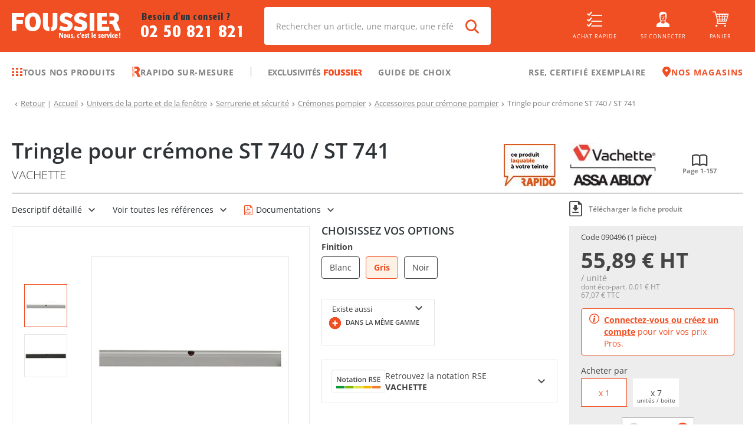

--- FILE ---
content_type: text/html; charset=utf-8
request_url: https://www.foussier.fr/tringle-pour-cremone-st-740-st-741/sp29318
body_size: 97715
content:
<!DOCTYPE html><html lang="fr"><head><meta charSet="UTF-8"/><base href="/"/><meta name="viewport" content="width=device-width, initial-scale=1, maximum-scale=1, user-scalable=no"/><meta name="apple-itunes-app" content="app-id=6444764235"/><meta name="google-play-app" content="app-id=com.foussier.mobileapp"/><meta name="p:domain_verify" content="9d03d906013713173765e13d0486abb6"/><link rel="preconnect" href="https://api.foussier.fr:443/"/><link rel="preconnect" href="https://static.foussier.fr/"/><link rel="preconnect" href="https://static1.foussier.fr/"/><link rel="preconnect" href="https://static2.foussier.fr/"/><link rel="preconnect" href="https://static3.foussier.fr/"/><link rel="android-touch-icon" href="/static/favicon/Foussier/touch-icon.svg"/><link rel="apple-touch-icon" href="/static/favicon/Foussier/touch-icon.svg"/><link rel="preload" href="/static/fonts/opensans-regular.woff2" as="font" type="font/woff2" crossorigin="anonymous"/><link rel="preload" href="/static/fonts/opensans-bold.woff2" as="font" type="font/woff2" crossorigin="anonymous"/><link rel="preload" href="/static/fonts/opensans-semibold.woff2" as="font" type="font/woff2" crossorigin="anonymous"/><link rel="preload" href="/static/fonts/opensans-extrabold.woff2" as="font" type="font/woff2" crossorigin="anonymous"/><link rel="preload" href="/static/fonts/opensans-light.woff2" as="font" type="font/woff2" crossorigin="anonymous"/><link rel="preload" href="/static/fonts/client.woff2?sd2slr" as="font" type="font/woff2" crossorigin="anonymous"/><link rel="preload" href="/static/fonts/FormataCFFReg_0.woff2" as="font" type="font/woff2" crossorigin="anonymous"/><link rel="preload" href="/static/fonts/FormataCFFMed_0.woff2" as="font" type="font/woff2" crossorigin="anonymous"/><link rel="preload" href="/static/fonts/FormataBQ-MediumCnd.woff2" as="font" type="font/woff2" crossorigin="anonymous"/><title class="jsx-3897582691 jsx-996189832 jsx-3697028672">Tringle pour crémone ST 740 / ST 741 - Foussier</title><meta name="description" content="Kit tringle pour crémone VACHETTE série ST 740 et ST 741 pour porte de hauteur de 2 620 mm maximum. 
Sur commande : kit grande hauteur jusqu&#x27;à 3 200 mm." class="jsx-3897582691 jsx-996189832 jsx-3697028672"/><link rel="canonical" href="https://www.foussier.fr/tringle-pour-cremone-st-740-st-741/sp29318" class="jsx-3897582691 jsx-996189832 jsx-3697028672"/><meta name="next-head-count" content="25"/><link rel="apple-touch-icon" sizes="152x152" href="/static/favicon/Foussier/apple-touch-icon.png"/><link rel="icon" type="image/png" sizes="32x32" href="/static/favicon/Foussier/favicon-32x32.png"/><link rel="icon" type="image/png" sizes="16x16" href="/static/favicon/Foussier/favicon-16x16.png"/><link rel="manifest" href="/static/favicon/Foussier/manifest.json"/><link rel="mask-icon" href="/static/favicon/Foussier/safari-pinned-tab.svg" color="#f04e23"/><link rel="shortcut icon" href="/static/favicon/Foussier/favicon.ico"/><meta name="msapplication-config" content="/static/favicon/Foussier/browserconfig.xml"/><meta name="theme-color" content="#f04e23"/><script src="" id="kameleoon" data-nscript="beforeInteractive">var a=1000;window.kameleoonQueue=window.kameleoonQueue||[];window.kameleoonStartLoadTime=new Date().getTime();if(!document.getElementById("kameleoonLoadingStyleSheet")&&!window.kameleoonDisplayPageTimeOut){var b=document.getElementsByTagName("script")[0];var c="* { visibility: hidden !important; background-image: none !important; }";var d=document.createElement("style");d.type="text/css";d.id="kameleoonLoadingStyleSheet";if(d.styleSheet){d.styleSheet.cssText=c}else{d.appendChild(document.createTextNode(c))}b.parentNode.insertBefore(d,b);window.kameleoonDisplayPage=function(e){if(!e){window.kameleoonTimeout=true}if(d.parentNode){d.parentNode.removeChild(d)}};window.kameleoonDisplayPageTimeOut=window.setTimeout(window.kameleoonDisplayPage,a)};</script><noscript data-n-css=""></noscript><script defer="" nomodule="" src="/_next/static/chunks/polyfills-5cd94c89d3acac5f.js"></script><script src="//dz9g5wtpnd.kameleoon.eu/kameleoon.js" async="" fetchpriority="high" defer="" data-nscript="beforeInteractive"></script><script defer="" src="/_next/static/chunks/2387-9ed9351ba4018003.js"></script><script defer="" src="/_next/static/chunks/1130-5f1804454041c466.js"></script><script defer="" src="/_next/static/chunks/5055-2c8238c68ad5bf2e.js"></script><script defer="" src="/_next/static/chunks/4858.3556679141e67ba6.js"></script><script defer="" src="/_next/static/chunks/3303.8b99892a4e3b5bfd.js"></script><script defer="" src="/_next/static/chunks/3841-2d02c32aaddf4acf.js"></script><script defer="" src="/_next/static/chunks/7401.afaac94ee186192b.js"></script><script defer="" src="/_next/static/chunks/3443.b6b2377c967dbc9b.js"></script><script defer="" src="/_next/static/chunks/6310.f34138b299b25595.js"></script><script defer="" src="/_next/static/chunks/5942.78dafd605d1a9c53.js"></script><script defer="" src="/_next/static/chunks/6941.bee8d5985e4114d7.js"></script><script defer="" src="/_next/static/chunks/6397.b7749c5808f7d9ad.js"></script><script src="/_next/static/chunks/webpack-c17fbb2ba018d0e8.js" defer=""></script><script src="/_next/static/chunks/framework-09f3afa64952aba4.js" defer=""></script><script src="/_next/static/chunks/main-b887c3b46ebee7d1.js" defer=""></script><script src="/_next/static/chunks/pages/_app-aa254c862a4bb69d.js" defer=""></script><script src="/_next/static/chunks/3253-c44acdcbfbd2fd88.js" defer=""></script><script src="/_next/static/chunks/8735-f8f8c5931aabb6d1.js" defer=""></script><script src="/_next/static/chunks/7992-7e2fb37886a2d17c.js" defer=""></script><script src="/_next/static/chunks/2712-d28564e96b554742.js" defer=""></script><script src="/_next/static/chunks/6425-e3cc472514df9436.js" defer=""></script><script src="/_next/static/chunks/5406-39fb6ae292916013.js" defer=""></script><script src="/_next/static/chunks/6584-e3289cc6e89c0af3.js" defer=""></script><script src="/_next/static/chunks/1961-3bdf418a69a41780.js" defer=""></script><script src="/_next/static/chunks/140-085f2a5dc0cc04f0.js" defer=""></script><script src="/_next/static/chunks/1874-b443be076eed16a1.js" defer=""></script><script src="/_next/static/chunks/422-7490d393b2b517b9.js" defer=""></script><script src="/_next/static/chunks/408-c4d05deee8684085.js" defer=""></script><script src="/_next/static/chunks/2298-5bab65db5f7c9f36.js" defer=""></script><script src="/_next/static/chunks/2862-fc404baf37a3c918.js" defer=""></script><script src="/_next/static/chunks/7805-a096848dde0b336f.js" defer=""></script><script src="/_next/static/chunks/5752-78cb84b9efcc102f.js" defer=""></script><script src="/_next/static/chunks/9643-68a03ddac41a7f19.js" defer=""></script><script src="/_next/static/chunks/6094-898ebd8b13dd418b.js" defer=""></script><script src="/_next/static/chunks/5300-1b995ad88dcec05c.js" defer=""></script><script src="/_next/static/chunks/1555-05525995277cec05.js" defer=""></script><script src="/_next/static/chunks/6643-1f45036fb2dd6e7c.js" defer=""></script><script src="/_next/static/chunks/pages/product-8ffe0c8da720bb3e.js" defer=""></script><script src="/_next/static/0OAkXoqsZGSgw3xrC6hZ4/_buildManifest.js" defer=""></script><script src="/_next/static/0OAkXoqsZGSgw3xrC6hZ4/_ssgManifest.js" defer=""></script><script src="/_next/static/0OAkXoqsZGSgw3xrC6hZ4/_middlewareManifest.js" defer=""></script><style id="__jsx-866013856">.btn-group{display:-webkit-flex;display:-ms-flexbox;display:-ms-flex;display:-webkit-box;display:-webkit-flex;display:-ms-flexbox;display:flex;-webkit-align-items:stretch;-ms-align-items:stretch;-webkit-align-items:stretch;-webkit-box-align:stretch;-ms-flex-align:stretch;align-items:stretch;}.btn-group.btn-group--horizontal .btn-root:first-of-type{border-bottom-right-radius:0 !important;border-top-right-radius:0 !important;}.btn-group.btn-group--horizontal .btn-root~.btn-root{border-bottom-left-radius:0 !important;border-top-left-radius:0 !important;}.btn-group.btn-group--horizontal .btn-root~.btn-root::before{content:"";height:calc(100% - 4px);left:0;position:absolute;top:50%;-ms-transform:translateY(-50%);-webkit-transform:translateY(-50%);-webkit-transform:translateY(-50%);-ms-transform:translateY(-50%);transform:translateY(-50%);width:1px;}.btn-group.btn-group--vertical{-webkit-flex-direction:column;-ms-flex-direction:column;-webkit-flex-direction:column;-ms-flex-direction:column;flex-direction:column;}.btn-group.btn-group--vertical .btn-root:first-of-type{border-bottom-left-radius:0 !important;border-bottom-right-radius:0 !important;}.btn-group.btn-group--vertical .btn-root~.btn-root{border-top-left-radius:0 !important;border-top-right-radius:0 !important;}.btn-group.btn-group--vertical .btn-root~.btn-root::before{content:"";height:1px;left:50%;position:absolute;top:0;-ms-transform:translateX(-50%);-webkit-transform:translateX(-50%);-webkit-transform:translateX(-50%);-ms-transform:translateX(-50%);transform:translateX(-50%);width:calc(100% - 4px);}.btn-group.btn-group .btn-contained-light2~.btn-contained-light2::before{background-color:#e7e7e7;}.btn-root{-webkit-align-items:center;-ms-align-items:center;-webkit-align-items:center;-webkit-box-align:center;-ms-flex-align:center;align-items:center;background-color:transparent;border:0;box-sizing:border-box;color:inherit;cursor:pointer;display:-webkit-inline-flex;display:-ms-inline-flexbox;display:-ms-inline-flex;display:-webkit-inline-box;display:-webkit-inline-flex;display:-ms-inline-flexbox;display:inline-flex;font-size:.875rem;font-weight:600;-webkit-justify-content:center;-ms-justify-content:center;-webkit-box-pack:center;-webkit-justify-content:center;-ms-flex-pack:center;justify-content:center;line-height:1.3;margin:0;outline:0;position:relative;-webkit-text-decoration:none;text-decoration:none;-webkit-transition-property:background-color;-webkit-transition-duration:250ms;-webkit-transition-timing-function:linear;-webkit-transition-delay:initial;-moz-transition-property:background-color;-moz-transition-duration:250ms;-moz-transition-timing-function:linear;-moz-transition-delay:initial;-webkit-transition-property:background-color;transition-property:background-color;-webkit-transition-duration:250ms;transition-duration:250ms;-webkit-transition-timing-function:linear;transition-timing-function:linear;-webkit-transition-delay:initial;transition-delay:initial;-webkit-appearance:none;-webkit-tap-highlight-color:transparent;}@media(min-width:1280px){.btn-root{font-size:.9375rem;}}.btn-root.btn-arrow-left{padding-left:0;}.btn-root.btn-arrow-left::before{display:inline-block;font-family:"client",sans-serif;font-size:65%;text-align:center;content:"";margin-right:auto;}.btn-root.btn-arrow-right{padding-right:0;}.btn-root.btn-arrow-right::after{display:inline-block;font-family:"client",sans-serif;font-size:65%;text-align:center;content:"";margin-left:auto;}.btn-root.btn-arrows-bottom{text-align:center;}.btn-root.btn-arrows-bottom::after,.btn-root.btn-arrows-bottom::before{display:inline-block;font-family:"client",sans-serif;font-size:65%;text-align:center;content:"";}.btn-root.btn-arrows-left{text-align:center;}.btn-root.btn-arrows-left::after,.btn-root.btn-arrows-left::before{display:inline-block;font-family:"client",sans-serif;font-size:65%;text-align:center;content:"";}.btn-root.btn-arrows-right{text-align:center;}.btn-root.btn-arrows-right::after,.btn-root.btn-arrows-right::before{display:inline-block;font-family:"client",sans-serif;font-size:65%;text-align:center;content:"";}.btn-root.btn-arrows-top{text-align:center;}.btn-root.btn-arrows-top::after,.btn-root.btn-arrows-top::before{display:inline-block;font-family:"client",sans-serif;font-size:65%;text-align:center;content:"";}.btn-root.btn-block{display:-webkit-flex;display:-ms-flexbox;display:-ms-flex;display:-webkit-box;display:-webkit-flex;display:-ms-flexbox;display:flex;width:100%;}.btn-root.btn-block-center{display:-webkit-flex;display:-ms-flexbox;display:-ms-flex;display:-webkit-box;display:-webkit-flex;display:-ms-flexbox;display:flex;text-align:center;width:100%;}.btn-root.btn-block-center span{-webkit-flex:1 0 0%;-ms-flex:1 0 0%;-webkit-flex:1 0 0%;-ms-flex:1 0 0%;flex:1 0 0%;text-align:center;}@media(max-width:767.98px){.btn-root.btn-only-xs-block{display:-webkit-flex;display:-ms-flexbox;display:-ms-flex;display:-webkit-box;display:-webkit-flex;display:-ms-flexbox;display:flex;width:100%;}.btn-root.btn-only-xs-block-center{display:-webkit-flex;display:-ms-flexbox;display:-ms-flex;display:-webkit-box;display:-webkit-flex;display:-ms-flexbox;display:flex;text-align:center;width:100%;}.btn-root.btn-only-xs-block-center span{-webkit-flex:1 0 0%;-ms-flex:1 0 0%;-webkit-flex:1 0 0%;-ms-flex:1 0 0%;flex:1 0 0%;text-align:center;}}@media(min-width:320px)and (max-width:1023.98px){.btn-root.btn-only-sm-block{display:-webkit-flex;display:-ms-flexbox;display:-ms-flex;display:-webkit-box;display:-webkit-flex;display:-ms-flexbox;display:flex;width:100%;}.btn-root.btn-only-sm-block-center{display:-webkit-flex;display:-ms-flexbox;display:-ms-flex;display:-webkit-box;display:-webkit-flex;display:-ms-flexbox;display:flex;text-align:center;width:100%;}.btn-root.btn-only-sm-block-center span{-webkit-flex:1 0 0%;-ms-flex:1 0 0%;-webkit-flex:1 0 0%;-ms-flex:1 0 0%;flex:1 0 0%;text-align:center;}}@media(min-width:768px)and (max-width:1279.98px){.btn-root.btn-only-md-block{display:-webkit-flex;display:-ms-flexbox;display:-ms-flex;display:-webkit-box;display:-webkit-flex;display:-ms-flexbox;display:flex;width:100%;}.btn-root.btn-only-md-block-center{display:-webkit-flex;display:-ms-flexbox;display:-ms-flex;display:-webkit-box;display:-webkit-flex;display:-ms-flexbox;display:flex;text-align:center;width:100%;}.btn-root.btn-only-md-block-center span{-webkit-flex:1 0 0%;-ms-flex:1 0 0%;-webkit-flex:1 0 0%;-ms-flex:1 0 0%;flex:1 0 0%;text-align:center;}}@media(min-width:1024px)and (max-width:1679.98px){.btn-root.btn-only-lg-block{display:-webkit-flex;display:-ms-flexbox;display:-ms-flex;display:-webkit-box;display:-webkit-flex;display:-ms-flexbox;display:flex;width:100%;}.btn-root.btn-only-lg-block-center{display:-webkit-flex;display:-ms-flexbox;display:-ms-flex;display:-webkit-box;display:-webkit-flex;display:-ms-flexbox;display:flex;text-align:center;width:100%;}.btn-root.btn-only-lg-block-center span{-webkit-flex:1 0 0%;-ms-flex:1 0 0%;-webkit-flex:1 0 0%;-ms-flex:1 0 0%;flex:1 0 0%;text-align:center;}}.btn-root.btn-center:not(.btn-icon) span{-webkit-flex:1 0 0%;-ms-flex:1 0 0%;-webkit-flex:1 0 0%;-ms-flex:1 0 0%;flex:1 0 0%;text-align:center;}.btn-root.btn-contained{background-color:#e5e5e5;color:rgba(0,0,0,.87);}.btn-root.btn-contained-dark{background-color:#454545;color:#fff;}.btn-root.btn-contained-dark.ld-error{background-color:#e50c0c;color:#fff;}.btn-root.btn-contained-dark.ld-success{background-color:#00b941;color:#fff;}.btn-root.btn-contained-inverse-dark{background-color:#fff;color:#454545;-webkit-transition-property:color;-webkit-transition-duration:250ms;-webkit-transition-timing-function:linear;-webkit-transition-delay:initial;-moz-transition-property:color;-moz-transition-duration:250ms;-moz-transition-timing-function:linear;-moz-transition-delay:initial;-webkit-transition-property:color;transition-property:color;-webkit-transition-duration:250ms;transition-duration:250ms;-webkit-transition-timing-function:linear;transition-timing-function:linear;-webkit-transition-delay:initial;transition-delay:initial;}.btn-root.btn-contained-inverse-dark.btn-disabled{background-color:rgba(255,255,255,.88);}.btn-root.btn-contained-inverse-dark.ld-error,.btn-root.btn-contained-inverse-dark.ld-success{background-color:#fff !important;}.btn-root.btn-contained-inverse-dark.ld-error{color:#e50c0c;}.btn-root.btn-contained-inverse-dark.ld-success{color:#00b941;}.btn-root.btn-contained-grey{background-color:#979797;color:#fff;}.btn-root.btn-contained-grey.ld-error{background-color:#e50c0c;color:#fff;}.btn-root.btn-contained-grey.ld-success{background-color:#00b941;color:#fff;}.btn-root.btn-contained-inverse-grey{background-color:#fff;color:#979797;-webkit-transition-property:color;-webkit-transition-duration:250ms;-webkit-transition-timing-function:linear;-webkit-transition-delay:initial;-moz-transition-property:color;-moz-transition-duration:250ms;-moz-transition-timing-function:linear;-moz-transition-delay:initial;-webkit-transition-property:color;transition-property:color;-webkit-transition-duration:250ms;transition-duration:250ms;-webkit-transition-timing-function:linear;transition-timing-function:linear;-webkit-transition-delay:initial;transition-delay:initial;}.btn-root.btn-contained-inverse-grey.btn-disabled{background-color:rgba(255,255,255,.88);}.btn-root.btn-contained-inverse-grey.ld-error,.btn-root.btn-contained-inverse-grey.ld-success{background-color:#fff !important;}.btn-root.btn-contained-inverse-grey.ld-error{color:#e50c0c;}.btn-root.btn-contained-inverse-grey.ld-success{color:#00b941;}.btn-root.btn-contained-grey2{background-color:rgba(45,51,54,.65);color:#fff;}.btn-root.btn-contained-grey2.ld-error{background-color:#e50c0c;color:#fff;}.btn-root.btn-contained-grey2.ld-success{background-color:#00b941;color:#fff;}.btn-root.btn-contained-inverse-grey2{background-color:#fff;color:rgba(45,51,54,.65);-webkit-transition-property:color;-webkit-transition-duration:250ms;-webkit-transition-timing-function:linear;-webkit-transition-delay:initial;-moz-transition-property:color;-moz-transition-duration:250ms;-moz-transition-timing-function:linear;-moz-transition-delay:initial;-webkit-transition-property:color;transition-property:color;-webkit-transition-duration:250ms;transition-duration:250ms;-webkit-transition-timing-function:linear;transition-timing-function:linear;-webkit-transition-delay:initial;transition-delay:initial;}.btn-root.btn-contained-inverse-grey2.btn-disabled{background-color:rgba(255,255,255,.88);}.btn-root.btn-contained-inverse-grey2.ld-error,.btn-root.btn-contained-inverse-grey2.ld-success{background-color:#fff !important;}.btn-root.btn-contained-inverse-grey2.ld-error{color:#e50c0c;}.btn-root.btn-contained-inverse-grey2.ld-success{color:#00b941;}.btn-root.btn-contained-grey3{background-color:silver;color:#fff;}.btn-root.btn-contained-grey3.ld-error{background-color:#e50c0c;color:#fff;}.btn-root.btn-contained-grey3.ld-success{background-color:#00b941;color:#fff;}.btn-root.btn-contained-inverse-grey3{background-color:#fff;color:silver;-webkit-transition-property:color;-webkit-transition-duration:250ms;-webkit-transition-timing-function:linear;-webkit-transition-delay:initial;-moz-transition-property:color;-moz-transition-duration:250ms;-moz-transition-timing-function:linear;-moz-transition-delay:initial;-webkit-transition-property:color;transition-property:color;-webkit-transition-duration:250ms;transition-duration:250ms;-webkit-transition-timing-function:linear;transition-timing-function:linear;-webkit-transition-delay:initial;transition-delay:initial;}.btn-root.btn-contained-inverse-grey3.btn-disabled{background-color:rgba(255,255,255,.88);}.btn-root.btn-contained-inverse-grey3.ld-error,.btn-root.btn-contained-inverse-grey3.ld-success{background-color:#fff !important;}.btn-root.btn-contained-inverse-grey3.ld-error{color:#e50c0c;}.btn-root.btn-contained-inverse-grey3.ld-success{color:#00b941;}.btn-root.btn-contained-light{background-color:#acacac;color:#454545;}.btn-root.btn-contained-light.ld-error{background-color:#e50c0c;color:#fff;}.btn-root.btn-contained-light.ld-success{background-color:#00b941;color:#fff;}.btn-root.btn-contained-inverse-light{background-color:#454545;color:#acacac;-webkit-transition-property:color;-webkit-transition-duration:250ms;-webkit-transition-timing-function:linear;-webkit-transition-delay:initial;-moz-transition-property:color;-moz-transition-duration:250ms;-moz-transition-timing-function:linear;-moz-transition-delay:initial;-webkit-transition-property:color;transition-property:color;-webkit-transition-duration:250ms;transition-duration:250ms;-webkit-transition-timing-function:linear;transition-timing-function:linear;-webkit-transition-delay:initial;transition-delay:initial;}.btn-root.btn-contained-inverse-light.btn-disabled{background-color:rgba(255,255,255,.88);}.btn-root.btn-contained-inverse-light.ld-error,.btn-root.btn-contained-inverse-light.ld-success{background-color:#454545 !important;}.btn-root.btn-contained-inverse-light.ld-error{color:#e50c0c;}.btn-root.btn-contained-inverse-light.ld-success{color:#00b941;}.btn-root.btn-contained-light2{background-color:#f2f2f2;color:#454545;}.btn-root.btn-contained-light2.ld-error{background-color:#e50c0c;color:#fff;}.btn-root.btn-contained-light2.ld-success{background-color:#00b941;color:#fff;}.btn-root.btn-contained-inverse-light2{background-color:#454545;color:#f2f2f2;-webkit-transition-property:color;-webkit-transition-duration:250ms;-webkit-transition-timing-function:linear;-webkit-transition-delay:initial;-moz-transition-property:color;-moz-transition-duration:250ms;-moz-transition-timing-function:linear;-moz-transition-delay:initial;-webkit-transition-property:color;transition-property:color;-webkit-transition-duration:250ms;transition-duration:250ms;-webkit-transition-timing-function:linear;transition-timing-function:linear;-webkit-transition-delay:initial;transition-delay:initial;}.btn-root.btn-contained-inverse-light2.btn-disabled{background-color:rgba(255,255,255,.88);}.btn-root.btn-contained-inverse-light2.ld-error,.btn-root.btn-contained-inverse-light2.ld-success{background-color:#454545 !important;}.btn-root.btn-contained-inverse-light2.ld-error{color:#e50c0c;}.btn-root.btn-contained-inverse-light2.ld-success{color:#00b941;}.btn-root.btn-contained-primary{background-color:#f04e23;color:#fff;}.btn-root.btn-contained-primary.ld-error{background-color:#e50c0c;color:#fff;}.btn-root.btn-contained-primary.ld-success{background-color:#00b941;color:#fff;}.btn-root.btn-contained-inverse-primary{background-color:#fff;color:#f04e23;-webkit-transition-property:color;-webkit-transition-duration:250ms;-webkit-transition-timing-function:linear;-webkit-transition-delay:initial;-moz-transition-property:color;-moz-transition-duration:250ms;-moz-transition-timing-function:linear;-moz-transition-delay:initial;-webkit-transition-property:color;transition-property:color;-webkit-transition-duration:250ms;transition-duration:250ms;-webkit-transition-timing-function:linear;transition-timing-function:linear;-webkit-transition-delay:initial;transition-delay:initial;}.btn-root.btn-contained-inverse-primary.btn-disabled{background-color:rgba(255,255,255,.88);}.btn-root.btn-contained-inverse-primary.ld-error,.btn-root.btn-contained-inverse-primary.ld-success{background-color:#fff !important;}.btn-root.btn-contained-inverse-primary.ld-error{color:#e50c0c;}.btn-root.btn-contained-inverse-primary.ld-success{color:#00b941;}.btn-root.btn-contained-secondary{background-color:#067fd1;color:#fff;}.btn-root.btn-contained-secondary.ld-error{background-color:#e50c0c;color:#fff;}.btn-root.btn-contained-secondary.ld-success{background-color:#00b941;color:#fff;}.btn-root.btn-contained-inverse-secondary{background-color:#fff;color:#067fd1;-webkit-transition-property:color;-webkit-transition-duration:250ms;-webkit-transition-timing-function:linear;-webkit-transition-delay:initial;-moz-transition-property:color;-moz-transition-duration:250ms;-moz-transition-timing-function:linear;-moz-transition-delay:initial;-webkit-transition-property:color;transition-property:color;-webkit-transition-duration:250ms;transition-duration:250ms;-webkit-transition-timing-function:linear;transition-timing-function:linear;-webkit-transition-delay:initial;transition-delay:initial;}.btn-root.btn-contained-inverse-secondary.btn-disabled{background-color:rgba(255,255,255,.88);}.btn-root.btn-contained-inverse-secondary.ld-error,.btn-root.btn-contained-inverse-secondary.ld-success{background-color:#fff !important;}.btn-root.btn-contained-inverse-secondary.ld-error{color:#e50c0c;}.btn-root.btn-contained-inverse-secondary.ld-success{color:#00b941;}.btn-root.btn-contained-white{background-color:#fff;color:#454545;}.btn-root.btn-contained-white.ld-error{background-color:#e50c0c;color:#fff;}.btn-root.btn-contained-white.ld-success{background-color:#00b941;color:#fff;}.btn-root.btn-contained-inverse-white{background-color:#454545;color:#fff;-webkit-transition-property:color;-webkit-transition-duration:250ms;-webkit-transition-timing-function:linear;-webkit-transition-delay:initial;-moz-transition-property:color;-moz-transition-duration:250ms;-moz-transition-timing-function:linear;-moz-transition-delay:initial;-webkit-transition-property:color;transition-property:color;-webkit-transition-duration:250ms;transition-duration:250ms;-webkit-transition-timing-function:linear;transition-timing-function:linear;-webkit-transition-delay:initial;transition-delay:initial;}.btn-root.btn-contained-inverse-white.btn-disabled{background-color:rgba(255,255,255,.88);}.btn-root.btn-contained-inverse-white.ld-error,.btn-root.btn-contained-inverse-white.ld-success{background-color:#454545 !important;}.btn-root.btn-contained-inverse-white.ld-error{color:#e50c0c;}.btn-root.btn-contained-inverse-white.ld-success{color:#00b941;}.btn-root.btn-contained.btn-disabled{background-color:rgba(0,0,0,.12);color:rgba(0,0,0,.26);}.btn-root.btn-contained.btn-size-lg{padding:10px 22px;}@media(min-width:1280px){.btn-root.btn-contained.btn-size-lg{padding:14px 26px;}}.btn-root.btn-contained.btn-size-lg.btn-arrow-left{padding-left:0;}.btn-root.btn-contained.btn-size-lg.btn-arrow-left::before{width:calc( 0.9375rem * 1.25 + 22px * 1.5 );}@media(min-width:1280px){.btn-root.btn-contained.btn-size-lg.btn-arrow-left::before{width:calc( 1rem * 1.25 + 26px * 1.5 );}}.btn-root.btn-contained.btn-size-lg.btn-arrow-right{padding-right:0;}.btn-root.btn-contained.btn-size-lg.btn-arrow-right::after{width:calc( 0.9375rem * 1.25 + 22px * 1.5 );}@media(min-width:1280px){.btn-root.btn-contained.btn-size-lg.btn-arrow-right::after{width:calc( 1rem * 1.25 + 26px * 1.5 );}}.btn-root.btn-contained.btn-size-lg[class*=btn-arrows]::after,.btn-root.btn-contained.btn-size-lg[class*=btn-arrows]::before{width:calc( 0.9375rem * 1.25 + 22px * 1.5 );}@media(min-width:1280px){.btn-root.btn-contained.btn-size-lg[class*=btn-arrows]::after,.btn-root.btn-contained.btn-size-lg[class*=btn-arrows]::before{width:calc( 1rem * 1.25 + 26px * 1.5 );}}.btn-root.btn-contained.btn-size-lg.ld-ext-left.ld-error,.btn-root.btn-contained.btn-size-lg.ld-ext-left.ld-running,.btn-root.btn-contained.btn-size-lg.ld-ext-left.ld-success{padding-left:calc( 22px * 1.5 + 0.9375rem * 1.25 ) !important;}@media(min-width:1280px){.btn-root.btn-contained.btn-size-lg.ld-ext-left.ld-error,.btn-root.btn-contained.btn-size-lg.ld-ext-left.ld-running,.btn-root.btn-contained.btn-size-lg.ld-ext-left.ld-success{padding-left:calc( 26px * 1.5 + 1rem * 1.25 ) !important;}}.btn-root.btn-contained.btn-size-lg.ld-ext-left .ld{left:calc(22px * 0.75 + 0.9375rem * 1.25 / 2);}@media(min-width:1280px){.btn-root.btn-contained.btn-size-lg.ld-ext-left .ld{left:calc(26px * 0.75 + 1rem * 1.25 / 2);}}.btn-root.btn-contained.btn-size-lg.ld-ext-right.ld-error,.btn-root.btn-contained.btn-size-lg.ld-ext-right.ld-running,.btn-root.btn-contained.btn-size-lg.ld-ext-right.ld-success{padding-right:calc( 22px * 1.5 + 0.9375rem * 1.25 ) !important;}@media(min-width:1280px){.btn-root.btn-contained.btn-size-lg.ld-ext-right.ld-error,.btn-root.btn-contained.btn-size-lg.ld-ext-right.ld-running,.btn-root.btn-contained.btn-size-lg.ld-ext-right.ld-success{padding-right:calc( 26px * 1.5 + 1rem * 1.25 ) !important;}}.btn-root.btn-contained.btn-size-lg.ld-ext-right .ld{right:calc(22px * 0.75 + 0.9375rem * 1.25 / 2);}@media(min-width:1280px){.btn-root.btn-contained.btn-size-lg.ld-ext-right .ld{right:calc(26px * 0.75 + 1rem * 1.25 / 2);}}.btn-root.btn-contained.btn-size-lg.ld-only.ld-error,.btn-root.btn-contained.btn-size-lg.ld-only.ld-running,.btn-root.btn-contained.btn-size-lg.ld-only.ld-success{padding-left:10px !important;padding-right:10px !important;}@media(min-width:1280px){.btn-root.btn-contained.btn-size-lg.ld-only.ld-error,.btn-root.btn-contained.btn-size-lg.ld-only.ld-running,.btn-root.btn-contained.btn-size-lg.ld-only.ld-success{padding-left:14px !important;padding-right:14px !important;}}.btn-root.btn-contained.btn-size-md{padding:8px 16px;}@media(min-width:1280px){.btn-root.btn-contained.btn-size-md{padding:12px 20px;}}.btn-root.btn-contained.btn-size-md.btn-arrow-left{padding-left:0;}.btn-root.btn-contained.btn-size-md.btn-arrow-left::before{width:calc( 0.875rem * 1.25 + 16px * 1.5 );}@media(min-width:1280px){.btn-root.btn-contained.btn-size-md.btn-arrow-left::before{width:calc( 0.9375rem * 1.25 + 20px * 1.5 );}}.btn-root.btn-contained.btn-size-md.btn-arrow-right{padding-right:0;}.btn-root.btn-contained.btn-size-md.btn-arrow-right::after{width:calc( 0.875rem * 1.25 + 16px * 1.5 );}@media(min-width:1280px){.btn-root.btn-contained.btn-size-md.btn-arrow-right::after{width:calc( 0.9375rem * 1.25 + 20px * 1.5 );}}.btn-root.btn-contained.btn-size-md[class*=btn-arrows]::after,.btn-root.btn-contained.btn-size-md[class*=btn-arrows]::before{width:calc( 0.875rem * 1.25 + 16px * 1.5 );}@media(min-width:1280px){.btn-root.btn-contained.btn-size-md[class*=btn-arrows]::after,.btn-root.btn-contained.btn-size-md[class*=btn-arrows]::before{width:calc( 0.9375rem * 1.25 + 20px * 1.5 );}}.btn-root.btn-contained.btn-size-md.ld-ext-left.ld-error,.btn-root.btn-contained.btn-size-md.ld-ext-left.ld-running,.btn-root.btn-contained.btn-size-md.ld-ext-left.ld-success{padding-left:calc( 16px * 1.5 + 0.875rem * 1.25 ) !important;}@media(min-width:1280px){.btn-root.btn-contained.btn-size-md.ld-ext-left.ld-error,.btn-root.btn-contained.btn-size-md.ld-ext-left.ld-running,.btn-root.btn-contained.btn-size-md.ld-ext-left.ld-success{padding-left:calc( 20px * 1.5 + 0.9375rem * 1.25 ) !important;}}.btn-root.btn-contained.btn-size-md.ld-ext-left .ld{left:calc(16px * 0.75 + 0.875rem * 1.25 / 2);}@media(min-width:1280px){.btn-root.btn-contained.btn-size-md.ld-ext-left .ld{left:calc(20px * 0.75 + 0.9375rem * 1.25 / 2);}}.btn-root.btn-contained.btn-size-md.ld-ext-right.ld-error,.btn-root.btn-contained.btn-size-md.ld-ext-right.ld-running,.btn-root.btn-contained.btn-size-md.ld-ext-right.ld-success{padding-right:calc( 16px * 1.5 + 0.875rem * 1.25 ) !important;}@media(min-width:1280px){.btn-root.btn-contained.btn-size-md.ld-ext-right.ld-error,.btn-root.btn-contained.btn-size-md.ld-ext-right.ld-running,.btn-root.btn-contained.btn-size-md.ld-ext-right.ld-success{padding-right:calc( 20px * 1.5 + 0.9375rem * 1.25 ) !important;}}.btn-root.btn-contained.btn-size-md.ld-ext-right .ld{right:calc(16px * 0.75 + 0.875rem * 1.25 / 2);}@media(min-width:1280px){.btn-root.btn-contained.btn-size-md.ld-ext-right .ld{right:calc(20px * 0.75 + 0.9375rem * 1.25 / 2);}}.btn-root.btn-contained.btn-size-md.ld-only.ld-error,.btn-root.btn-contained.btn-size-md.ld-only.ld-running,.btn-root.btn-contained.btn-size-md.ld-only.ld-success{padding-left:8px !important;padding-right:8px !important;}@media(min-width:1280px){.btn-root.btn-contained.btn-size-md.ld-only.ld-error,.btn-root.btn-contained.btn-size-md.ld-only.ld-running,.btn-root.btn-contained.btn-size-md.ld-only.ld-success{padding-left:12px !important;padding-right:12px !important;}}.btn-root.btn-contained.btn-size-sm{padding:6px 10px;}@media(min-width:1280px){.btn-root.btn-contained.btn-size-sm{padding:10px 14px;}}.btn-root.btn-contained.btn-size-sm.btn-arrow-left{padding-left:0;}.btn-root.btn-contained.btn-size-sm.btn-arrow-left::before{width:calc( 0.8125rem * 1.25 + 10px * 1.5 );}@media(min-width:1280px){.btn-root.btn-contained.btn-size-sm.btn-arrow-left::before{width:calc( 0.875rem * 1.25 + 14px * 1.5 );}}.btn-root.btn-contained.btn-size-sm.btn-arrow-right{padding-right:0;}.btn-root.btn-contained.btn-size-sm.btn-arrow-right::after{width:calc( 0.8125rem * 1.25 + 10px * 1.5 );}@media(min-width:1280px){.btn-root.btn-contained.btn-size-sm.btn-arrow-right::after{width:calc( 0.875rem * 1.25 + 14px * 1.5 );}}.btn-root.btn-contained.btn-size-sm[class*=btn-arrows]::after,.btn-root.btn-contained.btn-size-sm[class*=btn-arrows]::before{width:calc( 0.8125rem * 1.25 + 10px * 1.5 );}@media(min-width:1280px){.btn-root.btn-contained.btn-size-sm[class*=btn-arrows]::after,.btn-root.btn-contained.btn-size-sm[class*=btn-arrows]::before{width:calc( 0.875rem * 1.25 + 14px * 1.5 );}}.btn-root.btn-contained.btn-size-sm.ld-ext-left.ld-error,.btn-root.btn-contained.btn-size-sm.ld-ext-left.ld-running,.btn-root.btn-contained.btn-size-sm.ld-ext-left.ld-success{padding-left:calc( 10px * 1.5 + 0.8125rem * 1.25 ) !important;}@media(min-width:1280px){.btn-root.btn-contained.btn-size-sm.ld-ext-left.ld-error,.btn-root.btn-contained.btn-size-sm.ld-ext-left.ld-running,.btn-root.btn-contained.btn-size-sm.ld-ext-left.ld-success{padding-left:calc( 14px * 1.5 + 0.875rem * 1.25 ) !important;}}.btn-root.btn-contained.btn-size-sm.ld-ext-left .ld{left:calc(10px * 0.75 + 0.8125rem * 1.25 / 2);}@media(min-width:1280px){.btn-root.btn-contained.btn-size-sm.ld-ext-left .ld{left:calc(14px * 0.75 + 0.875rem * 1.25 / 2);}}.btn-root.btn-contained.btn-size-sm.ld-ext-right.ld-error,.btn-root.btn-contained.btn-size-sm.ld-ext-right.ld-running,.btn-root.btn-contained.btn-size-sm.ld-ext-right.ld-success{padding-right:calc( 10px * 1.5 + 0.8125rem * 1.25 ) !important;}@media(min-width:1280px){.btn-root.btn-contained.btn-size-sm.ld-ext-right.ld-error,.btn-root.btn-contained.btn-size-sm.ld-ext-right.ld-running,.btn-root.btn-contained.btn-size-sm.ld-ext-right.ld-success{padding-right:calc( 14px * 1.5 + 0.875rem * 1.25 ) !important;}}.btn-root.btn-contained.btn-size-sm.ld-ext-right .ld{right:calc(10px * 0.75 + 0.8125rem * 1.25 / 2);}@media(min-width:1280px){.btn-root.btn-contained.btn-size-sm.ld-ext-right .ld{right:calc(14px * 0.75 + 0.875rem * 1.25 / 2);}}.btn-root.btn-contained.btn-size-sm.ld-only.ld-error,.btn-root.btn-contained.btn-size-sm.ld-only.ld-running,.btn-root.btn-contained.btn-size-sm.ld-only.ld-success{padding-left:6px !important;padding-right:6px !important;}@media(min-width:1280px){.btn-root.btn-contained.btn-size-sm.ld-only.ld-error,.btn-root.btn-contained.btn-size-sm.ld-only.ld-running,.btn-root.btn-contained.btn-size-sm.ld-only.ld-success{padding-left:10px !important;padding-right:10px !important;}}.btn-root.btn-contained.btn-size-xs{padding:4px 4px;}@media(min-width:1280px){.btn-root.btn-contained.btn-size-xs{padding:8px 8px;}}.btn-root.btn-contained.btn-size-xs.btn-arrow-left{padding-left:0;}.btn-root.btn-contained.btn-size-xs.btn-arrow-left::before{width:calc( 0.75rem * 1.25 + 4px * 1.5 );}@media(min-width:1280px){.btn-root.btn-contained.btn-size-xs.btn-arrow-left::before{width:calc( 0.8125rem * 1.25 + 8px * 1.5 );}}.btn-root.btn-contained.btn-size-xs.btn-arrow-right{padding-right:0;}.btn-root.btn-contained.btn-size-xs.btn-arrow-right::after{width:calc( 0.75rem * 1.25 + 4px * 1.5 );}@media(min-width:1280px){.btn-root.btn-contained.btn-size-xs.btn-arrow-right::after{width:calc( 0.8125rem * 1.25 + 8px * 1.5 );}}.btn-root.btn-contained.btn-size-xs[class*=btn-arrows]::after,.btn-root.btn-contained.btn-size-xs[class*=btn-arrows]::before{width:calc( 0.75rem * 1.25 + 4px * 1.5 );}@media(min-width:1280px){.btn-root.btn-contained.btn-size-xs[class*=btn-arrows]::after,.btn-root.btn-contained.btn-size-xs[class*=btn-arrows]::before{width:calc( 0.8125rem * 1.25 + 8px * 1.5 );}}.btn-root.btn-contained.btn-size-xs.ld-ext-left.ld-error,.btn-root.btn-contained.btn-size-xs.ld-ext-left.ld-running,.btn-root.btn-contained.btn-size-xs.ld-ext-left.ld-success{padding-left:calc( 4px * 1.5 + 0.75rem * 1.25 ) !important;}@media(min-width:1280px){.btn-root.btn-contained.btn-size-xs.ld-ext-left.ld-error,.btn-root.btn-contained.btn-size-xs.ld-ext-left.ld-running,.btn-root.btn-contained.btn-size-xs.ld-ext-left.ld-success{padding-left:calc( 8px * 1.5 + 0.8125rem * 1.25 ) !important;}}.btn-root.btn-contained.btn-size-xs.ld-ext-left .ld{left:calc(4px * 0.75 + 0.75rem * 1.25 / 2);}@media(min-width:1280px){.btn-root.btn-contained.btn-size-xs.ld-ext-left .ld{left:calc(8px * 0.75 + 0.8125rem * 1.25 / 2);}}.btn-root.btn-contained.btn-size-xs.ld-ext-right.ld-error,.btn-root.btn-contained.btn-size-xs.ld-ext-right.ld-running,.btn-root.btn-contained.btn-size-xs.ld-ext-right.ld-success{padding-right:calc( 4px * 1.5 + 0.75rem * 1.25 ) !important;}@media(min-width:1280px){.btn-root.btn-contained.btn-size-xs.ld-ext-right.ld-error,.btn-root.btn-contained.btn-size-xs.ld-ext-right.ld-running,.btn-root.btn-contained.btn-size-xs.ld-ext-right.ld-success{padding-right:calc( 8px * 1.5 + 0.8125rem * 1.25 ) !important;}}.btn-root.btn-contained.btn-size-xs.ld-ext-right .ld{right:calc(4px * 0.75 + 0.75rem * 1.25 / 2);}@media(min-width:1280px){.btn-root.btn-contained.btn-size-xs.ld-ext-right .ld{right:calc(8px * 0.75 + 0.8125rem * 1.25 / 2);}}.btn-root.btn-contained.btn-size-xs.ld-only.ld-error,.btn-root.btn-contained.btn-size-xs.ld-only.ld-running,.btn-root.btn-contained.btn-size-xs.ld-only.ld-success{padding-left:4px !important;padding-right:4px !important;}@media(min-width:1280px){.btn-root.btn-contained.btn-size-xs.ld-only.ld-error,.btn-root.btn-contained.btn-size-xs.ld-only.ld-running,.btn-root.btn-contained.btn-size-xs.ld-only.ld-success{padding-left:8px !important;padding-right:8px !important;}}.btn-root.btn-disabled{color:rgba(0,0,0,.26);cursor:default;pointer-events:none;}.btn-root.btn-disabled:not(.btn-link){background-color:rgba(0,0,0,.12);}.btn-root.btn-fab{-webkit-border-radius:50%;-moz-border-radius:50%;border-radius:50%;background-color:#e5e5e5;color:rgba(0,0,0,.87);font-weight:500;line-height:1.75;min-height:36px;min-width:0;padding:0;}.btn-root.btn-fab-dark{background-color:#454545;color:#fff;}.btn-root.btn-fab-grey{background-color:#979797;color:#fff;}.btn-root.btn-fab-grey2{background-color:rgba(45,51,54,.65);color:#fff;}.btn-root.btn-fab-grey3{background-color:silver;color:#fff;}.btn-root.btn-fab-light{background-color:#acacac;color:#454545;}.btn-root.btn-fab-light2{background-color:#f2f2f2;color:#454545;}.btn-root.btn-fab-primary{background-color:#f04e23;color:#fff;}.btn-root.btn-fab-secondary{background-color:#067fd1;color:#fff;}.btn-root.btn-fab-white{background-color:#fff;color:#454545;}.btn-root.btn-fab.btn-fab-extended{min-height:auto;width:auto !important;}.btn-root.btn-fab.btn-size-lg{height:56px;width:56px;}.btn-root.btn-fab.btn-size-lg.btn-fab-extended{-webkit-border-radius:24px;-moz-border-radius:24px;border-radius:24px;min-width:56px;padding:0 16px;}.btn-root.btn-fab.btn-size-lg.btn-fab-extended.ld-only.ld-error,.btn-root.btn-fab.btn-size-lg.btn-fab-extended.ld-only.ld-running,.btn-root.btn-fab.btn-size-lg.btn-fab-extended.ld-only.ld-success{-webkit-border-radius:50%;-moz-border-radius:50%;border-radius:50%;padding-left:0 !important;padding-right:0 !important;}.btn-root.btn-fab.btn-size-lg.ld-only.ld-error,.btn-root.btn-fab.btn-size-lg.ld-only.ld-running,.btn-root.btn-fab.btn-size-lg.ld-only.ld-success{padding-left:0 !important;padding-right:0 !important;}.btn-root.btn-fab.btn-size-md{height:48px;width:48px;}.btn-root.btn-fab.btn-size-md.btn-fab-extended{-webkit-border-radius:20px;-moz-border-radius:20px;border-radius:20px;min-width:48px;padding:0 16px;}.btn-root.btn-fab.btn-size-md.btn-fab-extended.ld-only.ld-error,.btn-root.btn-fab.btn-size-md.btn-fab-extended.ld-only.ld-running,.btn-root.btn-fab.btn-size-md.btn-fab-extended.ld-only.ld-success{-webkit-border-radius:50%;-moz-border-radius:50%;border-radius:50%;padding-left:0 !important;padding-right:0 !important;}.btn-root.btn-fab.btn-size-md.ld-only.ld-error,.btn-root.btn-fab.btn-size-md.ld-only.ld-running,.btn-root.btn-fab.btn-size-md.ld-only.ld-success{padding-left:0 !important;padding-right:0 !important;}.btn-root.btn-fab.btn-size-sm{height:40px;width:40px;}.btn-root.btn-fab.btn-size-sm.btn-fab-extended{-webkit-border-radius:17px;-moz-border-radius:17px;border-radius:17px;min-width:40px;padding:0 8px;}.btn-root.btn-fab.btn-size-sm.btn-fab-extended.ld-only.ld-error,.btn-root.btn-fab.btn-size-sm.btn-fab-extended.ld-only.ld-running,.btn-root.btn-fab.btn-size-sm.btn-fab-extended.ld-only.ld-success{-webkit-border-radius:50%;-moz-border-radius:50%;border-radius:50%;padding-left:0 !important;padding-right:0 !important;}.btn-root.btn-fab.btn-size-sm.ld-only.ld-error,.btn-root.btn-fab.btn-size-sm.ld-only.ld-running,.btn-root.btn-fab.btn-size-sm.ld-only.ld-success{padding-left:0 !important;padding-right:0 !important;}.btn-root.btn-fab *[class*=icon]+span,.btn-root.btn-fab span+*[class*=icon]{margin-left:8px;}.btn-root.btn-icon.btn-size-sm *[class*=icon],.btn-root.btn-icon.btn-size-xs *[class*=icon]{font-size:120%;}.btn-root.btn-icon.btn-size-sm *[class*=icon]+span,.btn-root.btn-icon.btn-size-xs *[class*=icon]+span{margin-left:8px;}.btn-root.btn-icon.btn-size-sm span~i,.btn-root.btn-icon.btn-size-xs span~i{margin-left:8px;}.btn-root.btn-icon *[class*=icon]{font-size:130%;line-height:1;}.btn-root.btn-icon *[class*=icon]+span{margin-left:12px;}.btn-root.btn-icon span~i{margin-left:12px;}.btn-root.btn-link{font-weight:600;}.btn-root.btn-link-dark{color:#454545;}.btn-root.btn-link-grey{color:#979797;}.btn-root.btn-link-grey2{color:rgba(45,51,54,.65);}.btn-root.btn-link-grey3{color:silver;}.btn-root.btn-link-light{color:#acacac;}.btn-root.btn-link-light2{color:#f2f2f2;}.btn-root.btn-link-primary{color:#f04e23;}.btn-root.btn-link-secondary{color:#067fd1;}.btn-root.btn-link-white{color:#fff;}.btn-root.btn-link.btn-arrow-left::before{margin-right:8px;-webkit-text-decoration:none;text-decoration:none;}.btn-root.btn-link.btn-arrow-right::after{margin-left:8px;-webkit-text-decoration:none;text-decoration:none;}.btn-root.btn-link.btn-disabled{opacity:.5;}.btn-root.btn-outlined{border:1px solid rgba(0,0,0,.23);}.btn-root.btn-outlined-dark{border-color:rgba(69,69,69,.23);color:#454545;}.btn-root.btn-outlined-grey{border-color:rgba(151,151,151,.23);color:#979797;}.btn-root.btn-outlined-grey2{border-color:rgba(45,51,54,.23);color:rgba(45,51,54,.65);}.btn-root.btn-outlined-grey3{border-color:rgba(192,192,192,.23);color:silver;}.btn-root.btn-outlined-light{border-color:rgba(172,172,172,.23);color:#acacac;}.btn-root.btn-outlined-light2{border-color:rgba(242,242,242,.23);color:#f2f2f2;}.btn-root.btn-outlined-primary{border-color:#f04e23;color:#f04e23;}.btn-root.btn-outlined-secondary{border-color:rgba(6,127,209,.23);color:#067fd1;}.btn-root.btn-outlined-white{border-color:rgba(255,255,255,.23);color:#fff;}.btn-root.btn-outlined.btn-disabled{border-color:rgba(0,0,0,.12);color:rgba(0,0,0,.26);}.btn-root.btn-outlined.btn-size-lg{padding:9px 21px;}@media(min-width:1280px){.btn-root.btn-outlined.btn-size-lg{padding:13px 25px;}}.btn-root.btn-outlined.btn-size-lg.btn-arrow-left{padding-left:0;}.btn-root.btn-outlined.btn-size-lg.btn-arrow-left::before{width:calc( 0.9375rem * 1.25 + 22px * 1.5 );}@media(min-width:1280px){.btn-root.btn-outlined.btn-size-lg.btn-arrow-left::before{width:calc( 1rem * 1.25 + 26px * 1.5 );}}.btn-root.btn-outlined.btn-size-lg.btn-arrow-right{padding-right:0;}.btn-root.btn-outlined.btn-size-lg.btn-arrow-right::after{width:calc( 0.9375rem * 1.25 + 22px * 1.5 );}@media(min-width:1280px){.btn-root.btn-outlined.btn-size-lg.btn-arrow-right::after{width:calc( 1rem * 1.25 + 26px * 1.5 );}}.btn-root.btn-outlined.btn-size-lg[class*=btn-arrows]::after,.btn-root.btn-outlined.btn-size-lg[class*=btn-arrows]::before{width:calc( 0.9375rem * 1.25 + 22px * 1.5 );}@media(min-width:1280px){.btn-root.btn-outlined.btn-size-lg[class*=btn-arrows]::after,.btn-root.btn-outlined.btn-size-lg[class*=btn-arrows]::before{width:calc( 1rem * 1.25 + 26px * 1.5 );}}.btn-root.btn-outlined.btn-size-lg.ld-ext-left.ld-error,.btn-root.btn-outlined.btn-size-lg.ld-ext-left.ld-running,.btn-root.btn-outlined.btn-size-lg.ld-ext-left.ld-success{padding-left:calc( 21px * 1.5 + 0.9375rem * 1.25 ) !important;}@media(min-width:1280px){.btn-root.btn-outlined.btn-size-lg.ld-ext-left.ld-error,.btn-root.btn-outlined.btn-size-lg.ld-ext-left.ld-running,.btn-root.btn-outlined.btn-size-lg.ld-ext-left.ld-success{padding-left:calc( 25px * 1.5 + 1rem * 1.25 ) !important;}}.btn-root.btn-outlined.btn-size-lg.ld-ext-left .ld{left:calc(21px * 0.75 + 0.9375rem * 1.25 / 2);}@media(min-width:1280px){.btn-root.btn-outlined.btn-size-lg.ld-ext-left .ld{left:calc(25px * 0.75 + 1rem * 1.25 / 2);}}.btn-root.btn-outlined.btn-size-lg.ld-ext-right.ld-error,.btn-root.btn-outlined.btn-size-lg.ld-ext-right.ld-running,.btn-root.btn-outlined.btn-size-lg.ld-ext-right.ld-success{padding-right:calc( 21px * 1.5 + 0.9375rem * 1.25 ) !important;}@media(min-width:1280px){.btn-root.btn-outlined.btn-size-lg.ld-ext-right.ld-error,.btn-root.btn-outlined.btn-size-lg.ld-ext-right.ld-running,.btn-root.btn-outlined.btn-size-lg.ld-ext-right.ld-success{padding-right:calc( 25px * 1.5 + 1rem * 1.25 ) !important;}}.btn-root.btn-outlined.btn-size-lg.ld-ext-right .ld{right:calc(21px * 0.75 + 0.9375rem * 1.25 / 2);}@media(min-width:1280px){.btn-root.btn-outlined.btn-size-lg.ld-ext-right .ld{right:calc(25px * 0.75 + 1rem * 1.25 / 2);}}.btn-root.btn-outlined.btn-size-lg.ld-only.ld-error,.btn-root.btn-outlined.btn-size-lg.ld-only.ld-running,.btn-root.btn-outlined.btn-size-lg.ld-only.ld-success{padding-left:9px !important;padding-right:9px !important;}@media(min-width:1280px){.btn-root.btn-outlined.btn-size-lg.ld-only.ld-error,.btn-root.btn-outlined.btn-size-lg.ld-only.ld-running,.btn-root.btn-outlined.btn-size-lg.ld-only.ld-success{padding-left:13px !important;padding-right:13px !important;}}.btn-root.btn-outlined.btn-size-md{padding:7px 15px;}@media(min-width:1280px){.btn-root.btn-outlined.btn-size-md{padding:11px 19px;}}.btn-root.btn-outlined.btn-size-md.btn-arrow-left{padding-left:0;}.btn-root.btn-outlined.btn-size-md.btn-arrow-left::before{width:calc( 0.875rem * 1.25 + 16px * 1.5 );}@media(min-width:1280px){.btn-root.btn-outlined.btn-size-md.btn-arrow-left::before{width:calc( 0.9375rem * 1.25 + 20px * 1.5 );}}.btn-root.btn-outlined.btn-size-md.btn-arrow-right{padding-right:0;}.btn-root.btn-outlined.btn-size-md.btn-arrow-right::after{width:calc( 0.875rem * 1.25 + 16px * 1.5 );}@media(min-width:1280px){.btn-root.btn-outlined.btn-size-md.btn-arrow-right::after{width:calc( 0.9375rem * 1.25 + 20px * 1.5 );}}.btn-root.btn-outlined.btn-size-md[class*=btn-arrows]::after,.btn-root.btn-outlined.btn-size-md[class*=btn-arrows]::before{width:calc( 0.875rem * 1.25 + 16px * 1.5 );}@media(min-width:1280px){.btn-root.btn-outlined.btn-size-md[class*=btn-arrows]::after,.btn-root.btn-outlined.btn-size-md[class*=btn-arrows]::before{width:calc( 0.9375rem * 1.25 + 20px * 1.5 );}}.btn-root.btn-outlined.btn-size-md.ld-ext-left.ld-error,.btn-root.btn-outlined.btn-size-md.ld-ext-left.ld-running,.btn-root.btn-outlined.btn-size-md.ld-ext-left.ld-success{padding-left:calc( 15px * 1.5 + 0.875rem * 1.25 ) !important;}@media(min-width:1280px){.btn-root.btn-outlined.btn-size-md.ld-ext-left.ld-error,.btn-root.btn-outlined.btn-size-md.ld-ext-left.ld-running,.btn-root.btn-outlined.btn-size-md.ld-ext-left.ld-success{padding-left:calc( 19px * 1.5 + 0.9375rem * 1.25 ) !important;}}.btn-root.btn-outlined.btn-size-md.ld-ext-left .ld{left:calc(15px * 0.75 + 0.875rem * 1.25 / 2);}@media(min-width:1280px){.btn-root.btn-outlined.btn-size-md.ld-ext-left .ld{left:calc(19px * 0.75 + 0.9375rem * 1.25 / 2);}}.btn-root.btn-outlined.btn-size-md.ld-ext-right.ld-error,.btn-root.btn-outlined.btn-size-md.ld-ext-right.ld-running,.btn-root.btn-outlined.btn-size-md.ld-ext-right.ld-success{padding-right:calc( 15px * 1.5 + 0.875rem * 1.25 ) !important;}@media(min-width:1280px){.btn-root.btn-outlined.btn-size-md.ld-ext-right.ld-error,.btn-root.btn-outlined.btn-size-md.ld-ext-right.ld-running,.btn-root.btn-outlined.btn-size-md.ld-ext-right.ld-success{padding-right:calc( 19px * 1.5 + 0.9375rem * 1.25 ) !important;}}.btn-root.btn-outlined.btn-size-md.ld-ext-right .ld{right:calc(15px * 0.75 + 0.875rem * 1.25 / 2);}@media(min-width:1280px){.btn-root.btn-outlined.btn-size-md.ld-ext-right .ld{right:calc(19px * 0.75 + 0.9375rem * 1.25 / 2);}}.btn-root.btn-outlined.btn-size-md.ld-only.ld-error,.btn-root.btn-outlined.btn-size-md.ld-only.ld-running,.btn-root.btn-outlined.btn-size-md.ld-only.ld-success{padding-left:7px !important;padding-right:7px !important;}@media(min-width:1280px){.btn-root.btn-outlined.btn-size-md.ld-only.ld-error,.btn-root.btn-outlined.btn-size-md.ld-only.ld-running,.btn-root.btn-outlined.btn-size-md.ld-only.ld-success{padding-left:11px !important;padding-right:11px !important;}}.btn-root.btn-outlined.btn-size-sm{padding:5px 9px;}@media(min-width:1280px){.btn-root.btn-outlined.btn-size-sm{padding:9px 13px;}}.btn-root.btn-outlined.btn-size-sm.btn-arrow-left{padding-left:0;}.btn-root.btn-outlined.btn-size-sm.btn-arrow-left::before{width:calc( 0.8125rem * 1.25 + 10px * 1.5 );}@media(min-width:1280px){.btn-root.btn-outlined.btn-size-sm.btn-arrow-left::before{width:calc( 0.875rem * 1.25 + 14px * 1.5 );}}.btn-root.btn-outlined.btn-size-sm.btn-arrow-right{padding-right:0;}.btn-root.btn-outlined.btn-size-sm.btn-arrow-right::after{width:calc( 0.8125rem * 1.25 + 10px * 1.5 );}@media(min-width:1280px){.btn-root.btn-outlined.btn-size-sm.btn-arrow-right::after{width:calc( 0.875rem * 1.25 + 14px * 1.5 );}}.btn-root.btn-outlined.btn-size-sm[class*=btn-arrows]::after,.btn-root.btn-outlined.btn-size-sm[class*=btn-arrows]::before{width:calc( 0.8125rem * 1.25 + 10px * 1.5 );}@media(min-width:1280px){.btn-root.btn-outlined.btn-size-sm[class*=btn-arrows]::after,.btn-root.btn-outlined.btn-size-sm[class*=btn-arrows]::before{width:calc( 0.875rem * 1.25 + 14px * 1.5 );}}.btn-root.btn-outlined.btn-size-sm.ld-ext-left.ld-error,.btn-root.btn-outlined.btn-size-sm.ld-ext-left.ld-running,.btn-root.btn-outlined.btn-size-sm.ld-ext-left.ld-success{padding-left:calc( 9px * 1.5 + 0.8125rem * 1.25 ) !important;}@media(min-width:1280px){.btn-root.btn-outlined.btn-size-sm.ld-ext-left.ld-error,.btn-root.btn-outlined.btn-size-sm.ld-ext-left.ld-running,.btn-root.btn-outlined.btn-size-sm.ld-ext-left.ld-success{padding-left:calc( 13px * 1.5 + 0.875rem * 1.25 ) !important;}}.btn-root.btn-outlined.btn-size-sm.ld-ext-left .ld{left:calc(9px * 0.75 + 0.8125rem * 1.25 / 2);}@media(min-width:1280px){.btn-root.btn-outlined.btn-size-sm.ld-ext-left .ld{left:calc(13px * 0.75 + 0.875rem * 1.25 / 2);}}.btn-root.btn-outlined.btn-size-sm.ld-ext-right.ld-error,.btn-root.btn-outlined.btn-size-sm.ld-ext-right.ld-running,.btn-root.btn-outlined.btn-size-sm.ld-ext-right.ld-success{padding-right:calc( 9px * 1.5 + 0.8125rem * 1.25 ) !important;}@media(min-width:1280px){.btn-root.btn-outlined.btn-size-sm.ld-ext-right.ld-error,.btn-root.btn-outlined.btn-size-sm.ld-ext-right.ld-running,.btn-root.btn-outlined.btn-size-sm.ld-ext-right.ld-success{padding-right:calc( 13px * 1.5 + 0.875rem * 1.25 ) !important;}}.btn-root.btn-outlined.btn-size-sm.ld-ext-right .ld{right:calc(9px * 0.75 + 0.8125rem * 1.25 / 2);}@media(min-width:1280px){.btn-root.btn-outlined.btn-size-sm.ld-ext-right .ld{right:calc(13px * 0.75 + 0.875rem * 1.25 / 2);}}.btn-root.btn-outlined.btn-size-sm.ld-only.ld-error,.btn-root.btn-outlined.btn-size-sm.ld-only.ld-running,.btn-root.btn-outlined.btn-size-sm.ld-only.ld-success{padding-left:5px !important;padding-right:5px !important;}@media(min-width:1280px){.btn-root.btn-outlined.btn-size-sm.ld-only.ld-error,.btn-root.btn-outlined.btn-size-sm.ld-only.ld-running,.btn-root.btn-outlined.btn-size-sm.ld-only.ld-success{padding-left:9px !important;padding-right:9px !important;}}.btn-root.btn-outlined.btn-size-xs{padding:3px 3px;}@media(min-width:1280px){.btn-root.btn-outlined.btn-size-xs{padding:7px 7px;}}.btn-root.btn-outlined.btn-size-xs.btn-arrow-left{padding-left:0;}.btn-root.btn-outlined.btn-size-xs.btn-arrow-left::before{width:calc( 0.75rem * 1.25 + 4px * 1.5 );}@media(min-width:1280px){.btn-root.btn-outlined.btn-size-xs.btn-arrow-left::before{width:calc( 0.8125rem * 1.25 + 8px * 1.5 );}}.btn-root.btn-outlined.btn-size-xs.btn-arrow-right{padding-right:0;}.btn-root.btn-outlined.btn-size-xs.btn-arrow-right::after{width:calc( 0.75rem * 1.25 + 4px * 1.5 );}@media(min-width:1280px){.btn-root.btn-outlined.btn-size-xs.btn-arrow-right::after{width:calc( 0.8125rem * 1.25 + 8px * 1.5 );}}.btn-root.btn-outlined.btn-size-xs[class*=btn-arrows]::after,.btn-root.btn-outlined.btn-size-xs[class*=btn-arrows]::before{width:calc( 0.75rem * 1.25 + 4px * 1.5 );}@media(min-width:1280px){.btn-root.btn-outlined.btn-size-xs[class*=btn-arrows]::after,.btn-root.btn-outlined.btn-size-xs[class*=btn-arrows]::before{width:calc( 0.8125rem * 1.25 + 8px * 1.5 );}}.btn-root.btn-outlined.btn-size-xs.ld-ext-left.ld-error,.btn-root.btn-outlined.btn-size-xs.ld-ext-left.ld-running,.btn-root.btn-outlined.btn-size-xs.ld-ext-left.ld-success{padding-left:calc( 3px * 1.5 + 0.75rem * 1.25 ) !important;}@media(min-width:1280px){.btn-root.btn-outlined.btn-size-xs.ld-ext-left.ld-error,.btn-root.btn-outlined.btn-size-xs.ld-ext-left.ld-running,.btn-root.btn-outlined.btn-size-xs.ld-ext-left.ld-success{padding-left:calc( 7px * 1.5 + 0.8125rem * 1.25 ) !important;}}.btn-root.btn-outlined.btn-size-xs.ld-ext-left .ld{left:calc(3px * 0.75 + 0.75rem * 1.25 / 2);}@media(min-width:1280px){.btn-root.btn-outlined.btn-size-xs.ld-ext-left .ld{left:calc(7px * 0.75 + 0.8125rem * 1.25 / 2);}}.btn-root.btn-outlined.btn-size-xs.ld-ext-right.ld-error,.btn-root.btn-outlined.btn-size-xs.ld-ext-right.ld-running,.btn-root.btn-outlined.btn-size-xs.ld-ext-right.ld-success{padding-right:calc( 3px * 1.5 + 0.75rem * 1.25 ) !important;}@media(min-width:1280px){.btn-root.btn-outlined.btn-size-xs.ld-ext-right.ld-error,.btn-root.btn-outlined.btn-size-xs.ld-ext-right.ld-running,.btn-root.btn-outlined.btn-size-xs.ld-ext-right.ld-success{padding-right:calc( 7px * 1.5 + 0.8125rem * 1.25 ) !important;}}.btn-root.btn-outlined.btn-size-xs.ld-ext-right .ld{right:calc(3px * 0.75 + 0.75rem * 1.25 / 2);}@media(min-width:1280px){.btn-root.btn-outlined.btn-size-xs.ld-ext-right .ld{right:calc(7px * 0.75 + 0.8125rem * 1.25 / 2);}}.btn-root.btn-outlined.btn-size-xs.ld-only.ld-error,.btn-root.btn-outlined.btn-size-xs.ld-only.ld-running,.btn-root.btn-outlined.btn-size-xs.ld-only.ld-success{padding-left:3px !important;padding-right:3px !important;}@media(min-width:1280px){.btn-root.btn-outlined.btn-size-xs.ld-only.ld-error,.btn-root.btn-outlined.btn-size-xs.ld-only.ld-running,.btn-root.btn-outlined.btn-size-xs.ld-only.ld-success{padding-left:7px !important;padding-right:7px !important;}}.btn-root.btn-text{font-weight:600;}.btn-root.btn-text-dark{color:#454545;}.btn-root.btn-text-inverse-dark{color:#fff;}.btn-root.btn-text-grey{color:#979797;}.btn-root.btn-text-inverse-grey{color:#fff;}.btn-root.btn-text-grey2{color:rgba(45,51,54,.65);}.btn-root.btn-text-inverse-grey2{color:#fff;}.btn-root.btn-text-grey3{color:silver;}.btn-root.btn-text-inverse-grey3{color:#fff;}.btn-root.btn-text-light{color:#acacac;}.btn-root.btn-text-inverse-light{color:#454545;}.btn-root.btn-text-light2{color:#f2f2f2;}.btn-root.btn-text-inverse-light2{color:#454545;}.btn-root.btn-text-primary{color:#f04e23;}.btn-root.btn-text-inverse-primary{color:#fff;}.btn-root.btn-text-secondary{color:#067fd1;}.btn-root.btn-text-inverse-secondary{color:#fff;}.btn-root.btn-text-white{color:#fff;}.btn-root.btn-text-inverse-white{color:#454545;}.btn-root.btn-text.btn-size-lg{padding:8px 11px;}@media(min-width:1280px){.btn-root.btn-text.btn-size-lg{padding:12px 13px;}}.btn-root.btn-text.btn-size-lg.btn-arrow-left{padding-left:0;}.btn-root.btn-text.btn-size-lg.btn-arrow-left::before{width:calc( 0.9375rem * 1.25 + 22px * 1.5 );}@media(min-width:1280px){.btn-root.btn-text.btn-size-lg.btn-arrow-left::before{width:calc( 1rem * 1.25 + 26px * 1.5 );}}.btn-root.btn-text.btn-size-lg.btn-arrow-right{padding-right:0;}.btn-root.btn-text.btn-size-lg.btn-arrow-right::after{width:calc( 0.9375rem * 1.25 + 22px * 1.5 );}@media(min-width:1280px){.btn-root.btn-text.btn-size-lg.btn-arrow-right::after{width:calc( 1rem * 1.25 + 26px * 1.5 );}}.btn-root.btn-text.btn-size-lg[class*=btn-arrows]::after,.btn-root.btn-text.btn-size-lg[class*=btn-arrows]::before{width:calc( 0.9375rem * 1.25 + 22px * 1.5 );}@media(min-width:1280px){.btn-root.btn-text.btn-size-lg[class*=btn-arrows]::after,.btn-root.btn-text.btn-size-lg[class*=btn-arrows]::before{width:calc( 1rem * 1.25 + 26px * 1.5 );}}.btn-root.btn-text.btn-size-lg.ld-ext-left.ld-error,.btn-root.btn-text.btn-size-lg.ld-ext-left.ld-running,.btn-root.btn-text.btn-size-lg.ld-ext-left.ld-success{padding-left:calc( 11px * 1.5 + 0.9375rem * 1.25 ) !important;}@media(min-width:1280px){.btn-root.btn-text.btn-size-lg.ld-ext-left.ld-error,.btn-root.btn-text.btn-size-lg.ld-ext-left.ld-running,.btn-root.btn-text.btn-size-lg.ld-ext-left.ld-success{padding-left:calc( 13px * 1.5 + 1rem * 1.25 ) !important;}}.btn-root.btn-text.btn-size-lg.ld-ext-left .ld{left:calc(11px * 0.75 + 0.9375rem * 1.25 / 2);}@media(min-width:1280px){.btn-root.btn-text.btn-size-lg.ld-ext-left .ld{left:calc(13px * 0.75 + 1rem * 1.25 / 2);}}.btn-root.btn-text.btn-size-lg.ld-ext-right.ld-error,.btn-root.btn-text.btn-size-lg.ld-ext-right.ld-running,.btn-root.btn-text.btn-size-lg.ld-ext-right.ld-success{padding-right:calc( 11px * 1.5 + 0.9375rem * 1.25 ) !important;}@media(min-width:1280px){.btn-root.btn-text.btn-size-lg.ld-ext-right.ld-error,.btn-root.btn-text.btn-size-lg.ld-ext-right.ld-running,.btn-root.btn-text.btn-size-lg.ld-ext-right.ld-success{padding-right:calc( 13px * 1.5 + 1rem * 1.25 ) !important;}}.btn-root.btn-text.btn-size-lg.ld-ext-right .ld{right:calc(11px * 0.75 + 0.9375rem * 1.25 / 2);}@media(min-width:1280px){.btn-root.btn-text.btn-size-lg.ld-ext-right .ld{right:calc(13px * 0.75 + 1rem * 1.25 / 2);}}.btn-root.btn-text.btn-size-lg.ld-only.ld-error,.btn-root.btn-text.btn-size-lg.ld-only.ld-running,.btn-root.btn-text.btn-size-lg.ld-only.ld-success{padding-left:8px !important;padding-right:8px !important;}@media(min-width:1280px){.btn-root.btn-text.btn-size-lg.ld-only.ld-error,.btn-root.btn-text.btn-size-lg.ld-only.ld-running,.btn-root.btn-text.btn-size-lg.ld-only.ld-success{padding-left:12px !important;padding-right:12px !important;}}.btn-root.btn-text.btn-size-md{padding:6px 8px;}@media(min-width:1280px){.btn-root.btn-text.btn-size-md{padding:10px 10px;}}.btn-root.btn-text.btn-size-md.btn-arrow-left{padding-left:0;}.btn-root.btn-text.btn-size-md.btn-arrow-left::before{width:calc( 0.875rem * 1.25 + 16px * 1.5 );}@media(min-width:1280px){.btn-root.btn-text.btn-size-md.btn-arrow-left::before{width:calc( 0.9375rem * 1.25 + 20px * 1.5 );}}.btn-root.btn-text.btn-size-md.btn-arrow-right{padding-right:0;}.btn-root.btn-text.btn-size-md.btn-arrow-right::after{width:calc( 0.875rem * 1.25 + 16px * 1.5 );}@media(min-width:1280px){.btn-root.btn-text.btn-size-md.btn-arrow-right::after{width:calc( 0.9375rem * 1.25 + 20px * 1.5 );}}.btn-root.btn-text.btn-size-md[class*=btn-arrows]::after,.btn-root.btn-text.btn-size-md[class*=btn-arrows]::before{width:calc( 0.875rem * 1.25 + 16px * 1.5 );}@media(min-width:1280px){.btn-root.btn-text.btn-size-md[class*=btn-arrows]::after,.btn-root.btn-text.btn-size-md[class*=btn-arrows]::before{width:calc( 0.9375rem * 1.25 + 20px * 1.5 );}}.btn-root.btn-text.btn-size-md.ld-ext-left.ld-error,.btn-root.btn-text.btn-size-md.ld-ext-left.ld-running,.btn-root.btn-text.btn-size-md.ld-ext-left.ld-success{padding-left:calc( 8px * 1.5 + 0.875rem * 1.25 ) !important;}@media(min-width:1280px){.btn-root.btn-text.btn-size-md.ld-ext-left.ld-error,.btn-root.btn-text.btn-size-md.ld-ext-left.ld-running,.btn-root.btn-text.btn-size-md.ld-ext-left.ld-success{padding-left:calc( 10px * 1.5 + 0.9375rem * 1.25 ) !important;}}.btn-root.btn-text.btn-size-md.ld-ext-left .ld{left:calc(8px * 0.75 + 0.875rem * 1.25 / 2);}@media(min-width:1280px){.btn-root.btn-text.btn-size-md.ld-ext-left .ld{left:calc(10px * 0.75 + 0.9375rem * 1.25 / 2);}}.btn-root.btn-text.btn-size-md.ld-ext-right.ld-error,.btn-root.btn-text.btn-size-md.ld-ext-right.ld-running,.btn-root.btn-text.btn-size-md.ld-ext-right.ld-success{padding-right:calc( 8px * 1.5 + 0.875rem * 1.25 ) !important;}@media(min-width:1280px){.btn-root.btn-text.btn-size-md.ld-ext-right.ld-error,.btn-root.btn-text.btn-size-md.ld-ext-right.ld-running,.btn-root.btn-text.btn-size-md.ld-ext-right.ld-success{padding-right:calc( 10px * 1.5 + 0.9375rem * 1.25 ) !important;}}.btn-root.btn-text.btn-size-md.ld-ext-right .ld{right:calc(8px * 0.75 + 0.875rem * 1.25 / 2);}@media(min-width:1280px){.btn-root.btn-text.btn-size-md.ld-ext-right .ld{right:calc(10px * 0.75 + 0.9375rem * 1.25 / 2);}}.btn-root.btn-text.btn-size-md.ld-only.ld-error,.btn-root.btn-text.btn-size-md.ld-only.ld-running,.btn-root.btn-text.btn-size-md.ld-only.ld-success{padding-left:6px !important;padding-right:6px !important;}@media(min-width:1280px){.btn-root.btn-text.btn-size-md.ld-only.ld-error,.btn-root.btn-text.btn-size-md.ld-only.ld-running,.btn-root.btn-text.btn-size-md.ld-only.ld-success{padding-left:10px !important;padding-right:10px !important;}}.btn-root.btn-text.btn-size-sm{padding:4px 5px;}@media(min-width:1280px){.btn-root.btn-text.btn-size-sm{padding:8px 7px;}}.btn-root.btn-text.btn-size-sm.btn-arrow-left{padding-left:0;}.btn-root.btn-text.btn-size-sm.btn-arrow-left::before{width:calc( 0.8125rem * 1.25 + 10px * 1.5 );}@media(min-width:1280px){.btn-root.btn-text.btn-size-sm.btn-arrow-left::before{width:calc( 0.875rem * 1.25 + 14px * 1.5 );}}.btn-root.btn-text.btn-size-sm.btn-arrow-right{padding-right:0;}.btn-root.btn-text.btn-size-sm.btn-arrow-right::after{width:calc( 0.8125rem * 1.25 + 10px * 1.5 );}@media(min-width:1280px){.btn-root.btn-text.btn-size-sm.btn-arrow-right::after{width:calc( 0.875rem * 1.25 + 14px * 1.5 );}}.btn-root.btn-text.btn-size-sm[class*=btn-arrows]::after,.btn-root.btn-text.btn-size-sm[class*=btn-arrows]::before{width:calc( 0.8125rem * 1.25 + 10px * 1.5 );}@media(min-width:1280px){.btn-root.btn-text.btn-size-sm[class*=btn-arrows]::after,.btn-root.btn-text.btn-size-sm[class*=btn-arrows]::before{width:calc( 0.875rem * 1.25 + 14px * 1.5 );}}.btn-root.btn-text.btn-size-sm.ld-ext-left.ld-error,.btn-root.btn-text.btn-size-sm.ld-ext-left.ld-running,.btn-root.btn-text.btn-size-sm.ld-ext-left.ld-success{padding-left:calc( 5px * 1.5 + 0.8125rem * 1.25 ) !important;}@media(min-width:1280px){.btn-root.btn-text.btn-size-sm.ld-ext-left.ld-error,.btn-root.btn-text.btn-size-sm.ld-ext-left.ld-running,.btn-root.btn-text.btn-size-sm.ld-ext-left.ld-success{padding-left:calc( 7px * 1.5 + 0.875rem * 1.25 ) !important;}}.btn-root.btn-text.btn-size-sm.ld-ext-left .ld{left:calc(5px * 0.75 + 0.8125rem * 1.25 / 2);}@media(min-width:1280px){.btn-root.btn-text.btn-size-sm.ld-ext-left .ld{left:calc(7px * 0.75 + 0.875rem * 1.25 / 2);}}.btn-root.btn-text.btn-size-sm.ld-ext-right.ld-error,.btn-root.btn-text.btn-size-sm.ld-ext-right.ld-running,.btn-root.btn-text.btn-size-sm.ld-ext-right.ld-success{padding-right:calc( 5px * 1.5 + 0.8125rem * 1.25 ) !important;}@media(min-width:1280px){.btn-root.btn-text.btn-size-sm.ld-ext-right.ld-error,.btn-root.btn-text.btn-size-sm.ld-ext-right.ld-running,.btn-root.btn-text.btn-size-sm.ld-ext-right.ld-success{padding-right:calc( 7px * 1.5 + 0.875rem * 1.25 ) !important;}}.btn-root.btn-text.btn-size-sm.ld-ext-right .ld{right:calc(5px * 0.75 + 0.8125rem * 1.25 / 2);}@media(min-width:1280px){.btn-root.btn-text.btn-size-sm.ld-ext-right .ld{right:calc(7px * 0.75 + 0.875rem * 1.25 / 2);}}.btn-root.btn-text.btn-size-sm.ld-only.ld-error,.btn-root.btn-text.btn-size-sm.ld-only.ld-running,.btn-root.btn-text.btn-size-sm.ld-only.ld-success{padding-left:4px !important;padding-right:4px !important;}@media(min-width:1280px){.btn-root.btn-text.btn-size-sm.ld-only.ld-error,.btn-root.btn-text.btn-size-sm.ld-only.ld-running,.btn-root.btn-text.btn-size-sm.ld-only.ld-success{padding-left:8px !important;padding-right:8px !important;}}.btn-root.btn-text.btn-size-xs{padding:2px 2px;}@media(min-width:1280px){.btn-root.btn-text.btn-size-xs{padding:6px 4px;}}.btn-root.btn-text.btn-size-xs.btn-arrow-left{padding-left:0;}.btn-root.btn-text.btn-size-xs.btn-arrow-left::before{width:calc( 0.75rem * 1.25 + 4px * 1.5 );}@media(min-width:1280px){.btn-root.btn-text.btn-size-xs.btn-arrow-left::before{width:calc( 0.8125rem * 1.25 + 8px * 1.5 );}}.btn-root.btn-text.btn-size-xs.btn-arrow-right{padding-right:0;}.btn-root.btn-text.btn-size-xs.btn-arrow-right::after{width:calc( 0.75rem * 1.25 + 4px * 1.5 );}@media(min-width:1280px){.btn-root.btn-text.btn-size-xs.btn-arrow-right::after{width:calc( 0.8125rem * 1.25 + 8px * 1.5 );}}.btn-root.btn-text.btn-size-xs[class*=btn-arrows]::after,.btn-root.btn-text.btn-size-xs[class*=btn-arrows]::before{width:calc( 0.75rem * 1.25 + 4px * 1.5 );}@media(min-width:1280px){.btn-root.btn-text.btn-size-xs[class*=btn-arrows]::after,.btn-root.btn-text.btn-size-xs[class*=btn-arrows]::before{width:calc( 0.8125rem * 1.25 + 8px * 1.5 );}}.btn-root.btn-text.btn-size-xs.ld-ext-left.ld-error,.btn-root.btn-text.btn-size-xs.ld-ext-left.ld-running,.btn-root.btn-text.btn-size-xs.ld-ext-left.ld-success{padding-left:calc( 2px * 1.5 + 0.75rem * 1.25 ) !important;}@media(min-width:1280px){.btn-root.btn-text.btn-size-xs.ld-ext-left.ld-error,.btn-root.btn-text.btn-size-xs.ld-ext-left.ld-running,.btn-root.btn-text.btn-size-xs.ld-ext-left.ld-success{padding-left:calc( 4px * 1.5 + 0.8125rem * 1.25 ) !important;}}.btn-root.btn-text.btn-size-xs.ld-ext-left .ld{left:calc(2px * 0.75 + 0.75rem * 1.25 / 2);}@media(min-width:1280px){.btn-root.btn-text.btn-size-xs.ld-ext-left .ld{left:calc(4px * 0.75 + 0.8125rem * 1.25 / 2);}}.btn-root.btn-text.btn-size-xs.ld-ext-right.ld-error,.btn-root.btn-text.btn-size-xs.ld-ext-right.ld-running,.btn-root.btn-text.btn-size-xs.ld-ext-right.ld-success{padding-right:calc( 2px * 1.5 + 0.75rem * 1.25 ) !important;}@media(min-width:1280px){.btn-root.btn-text.btn-size-xs.ld-ext-right.ld-error,.btn-root.btn-text.btn-size-xs.ld-ext-right.ld-running,.btn-root.btn-text.btn-size-xs.ld-ext-right.ld-success{padding-right:calc( 4px * 1.5 + 0.8125rem * 1.25 ) !important;}}.btn-root.btn-text.btn-size-xs.ld-ext-right .ld{right:calc(2px * 0.75 + 0.75rem * 1.25 / 2);}@media(min-width:1280px){.btn-root.btn-text.btn-size-xs.ld-ext-right .ld{right:calc(4px * 0.75 + 0.8125rem * 1.25 / 2);}}.btn-root.btn-text.btn-size-xs.ld-only.ld-error,.btn-root.btn-text.btn-size-xs.ld-only.ld-running,.btn-root.btn-text.btn-size-xs.ld-only.ld-success{padding-left:2px !important;padding-right:2px !important;}@media(min-width:1280px){.btn-root.btn-text.btn-size-xs.ld-only.ld-error,.btn-root.btn-text.btn-size-xs.ld-only.ld-running,.btn-root.btn-text.btn-size-xs.ld-only.ld-success{padding-left:6px !important;padding-right:6px !important;}}.btn-root.btn-text.btn-disabled{opacity:.5;}.btn-size-lg{font-size:.9375rem;font-weight:700;}@media(min-width:1280px){.btn-size-lg{font-size:1rem;}}.btn-size-sm{font-size:.8125rem;font-weight:500;}@media(min-width:1280px){.btn-size-sm{font-size:.875rem;}}.btn-size-xs{font-size:.75rem;font-weight:500;}@media(min-width:1280px){.btn-size-xs{font-size:.8125rem;}}@media only screen{.no-touch .btn-root:not(.btn-no-hover):not(.ld-error):not(.ld-running):not(.ld-success):hover{background-color:rgba(0,0,0,.04);-webkit-text-decoration:none;text-decoration:none;}.no-touch .btn-root.btn-disabled:hover{background-color:transparent;}.no-touch .btn-root.btn-contained:not(.btn-no-hover):not(.ld-error):not(.ld-running):not(.ld-success):hover,.no-touch .btn-root.btn-fab:not(.btn-no-hover):not(.ld-error):not(.ld-running):not(.ld-success):hover{background-color:#d5d5d5;}.no-touch .btn-root.btn-contained-dark:not(.btn-no-hover):not(.ld-error):not(.ld-running):not(.ld-success):hover,.no-touch .btn-root.btn-fab-dark:not(.btn-no-hover):not(.ld-error):not(.ld-running):not(.ld-success):hover{background-color:#000;}.no-touch .btn-root.btn-contained-inverse-dark:not(.btn-no-hover):not(.ld-error):not(.ld-running):not(.ld-success):hover,.no-touch .btn-root.btn-fab-inverse-dark:not(.btn-no-hover):not(.ld-error):not(.ld-running):not(.ld-success):hover{background-color:#fff;color:#000;}.no-touch .btn-root.btn-contained-grey:not(.btn-no-hover):not(.ld-error):not(.ld-running):not(.ld-success):hover,.no-touch .btn-root.btn-fab-grey:not(.btn-no-hover):not(.ld-error):not(.ld-running):not(.ld-success):hover{background-color:#717171;}.no-touch .btn-root.btn-contained-inverse-grey:not(.btn-no-hover):not(.ld-error):not(.ld-running):not(.ld-success):hover,.no-touch .btn-root.btn-fab-inverse-grey:not(.btn-no-hover):not(.ld-error):not(.ld-running):not(.ld-success):hover{background-color:#fff;color:#717171;}.no-touch .btn-root.btn-contained-grey2:not(.btn-no-hover):not(.ld-error):not(.ld-running):not(.ld-success):hover,.no-touch .btn-root.btn-fab-grey2:not(.btn-no-hover):not(.ld-error):not(.ld-running):not(.ld-success):hover{background-color:rgba(10,12,12,.65);}.no-touch .btn-root.btn-contained-inverse-grey2:not(.btn-no-hover):not(.ld-error):not(.ld-running):not(.ld-success):hover,.no-touch .btn-root.btn-fab-inverse-grey2:not(.btn-no-hover):not(.ld-error):not(.ld-running):not(.ld-success):hover{background-color:#fff;color:rgba(10,12,12,.65);}.no-touch .btn-root.btn-contained-grey3:not(.btn-no-hover):not(.ld-error):not(.ld-running):not(.ld-success):hover,.no-touch .btn-root.btn-fab-grey3:not(.btn-no-hover):not(.ld-error):not(.ld-running):not(.ld-success):hover{background-color:#9a9a9a;}.no-touch .btn-root.btn-contained-inverse-grey3:not(.btn-no-hover):not(.ld-error):not(.ld-running):not(.ld-success):hover,.no-touch .btn-root.btn-fab-inverse-grey3:not(.btn-no-hover):not(.ld-error):not(.ld-running):not(.ld-success):hover{background-color:#fff;color:#9a9a9a;}.no-touch .btn-root.btn-contained-light:not(.btn-no-hover):not(.ld-error):not(.ld-running):not(.ld-success):hover,.no-touch .btn-root.btn-fab-light:not(.btn-no-hover):not(.ld-error):not(.ld-running):not(.ld-success):hover{background-color:#868686;}.no-touch .btn-root.btn-contained-inverse-light:not(.btn-no-hover):not(.ld-error):not(.ld-running):not(.ld-success):hover,.no-touch .btn-root.btn-fab-inverse-light:not(.btn-no-hover):not(.ld-error):not(.ld-running):not(.ld-success):hover{background-color:#454545;color:#868686;}.no-touch .btn-root.btn-contained-light2:not(.btn-no-hover):not(.ld-error):not(.ld-running):not(.ld-success):hover,.no-touch .btn-root.btn-fab-light2:not(.btn-no-hover):not(.ld-error):not(.ld-running):not(.ld-success):hover{background-color:#e5e5e5;}.no-touch .btn-root.btn-contained-inverse-light2:not(.btn-no-hover):not(.ld-error):not(.ld-running):not(.ld-success):hover,.no-touch .btn-root.btn-fab-inverse-light2:not(.btn-no-hover):not(.ld-error):not(.ld-running):not(.ld-success):hover{background-color:#454545;color:#e5e5e5;}.no-touch .btn-root.btn-contained-primary:not(.btn-no-hover):not(.ld-error):not(.ld-running):not(.ld-success):hover,.no-touch .btn-root.btn-fab-primary:not(.btn-no-hover):not(.ld-error):not(.ld-running):not(.ld-success):hover{background-color:#b62601;}.no-touch .btn-root.btn-contained-inverse-primary:not(.btn-no-hover):not(.ld-error):not(.ld-running):not(.ld-success):hover,.no-touch .btn-root.btn-fab-inverse-primary:not(.btn-no-hover):not(.ld-error):not(.ld-running):not(.ld-success):hover{background-color:#fff;color:#b62601;}.no-touch .btn-root.btn-contained-secondary:not(.btn-no-hover):not(.ld-error):not(.ld-running):not(.ld-success):hover,.no-touch .btn-root.btn-fab-secondary:not(.btn-no-hover):not(.ld-error):not(.ld-running):not(.ld-success):hover{background-color:#045287;}.no-touch .btn-root.btn-contained-inverse-secondary:not(.btn-no-hover):not(.ld-error):not(.ld-running):not(.ld-success):hover,.no-touch .btn-root.btn-fab-inverse-secondary:not(.btn-no-hover):not(.ld-error):not(.ld-running):not(.ld-success):hover{background-color:#fff;color:#045287;}.no-touch .btn-root.btn-contained-white:not(.btn-no-hover):not(.ld-error):not(.ld-running):not(.ld-success):hover,.no-touch .btn-root.btn-fab-white:not(.btn-no-hover):not(.ld-error):not(.ld-running):not(.ld-success):hover{background-color:#d9d9d9;}.no-touch .btn-root.btn-contained-inverse-white:not(.btn-no-hover):not(.ld-error):not(.ld-running):not(.ld-success):hover,.no-touch .btn-root.btn-fab-inverse-white:not(.btn-no-hover):not(.ld-error):not(.ld-running):not(.ld-success):hover{background-color:#454545;color:#d9d9d9;}.no-touch .btn-root.btn-contained.btn-disabled:hover,.no-touch .btn-root.btn-fab.btn-disabled:hover{background-color:rgba(0,0,0,.12);}.no-touch .btn-root.btn-link:not(.btn-no-hover):not(.ld-error):not(.ld-running):not(.ld-success):hover{background-color:transparent;}.no-touch .btn-root.btn-link:not(.btn-no-hover):not(.ld-error):not(.ld-running):not(.ld-success):hover:not(.hover_noUnderline){-webkit-text-decoration:underline;text-decoration:underline;}.no-touch .btn-root.btn-link.btn-arrow-left:not(.btn-no-hover):not(.ld-error):not(.ld-running):not(.ld-success):hover,.no-touch .btn-root.btn-link.btn-arrow-right:not(.btn-no-hover):not(.ld-error):not(.ld-running):not(.ld-success):hover,.no-touch .btn-root.btn-link.btn-icon:not(.btn-no-hover):not(.ld-error):not(.ld-running):not(.ld-success):hover{-webkit-text-decoration:none;text-decoration:none;}.no-touch .btn-root.btn-link.btn-arrow-left:not(.btn-no-hover):not(.ld-error):not(.ld-running):not(.ld-success):hover span,.no-touch .btn-root.btn-link.btn-arrow-right:not(.btn-no-hover):not(.ld-error):not(.ld-running):not(.ld-success):hover span,.no-touch .btn-root.btn-link.btn-icon:not(.btn-no-hover):not(.ld-error):not(.ld-running):not(.ld-success):hover span{-webkit-text-decoration:underline;text-decoration:underline;}.no-touch .btn-root.btn-link.hover_noUnderline-dark:not(.btn-no-hover):not(.ld-error):not(.ld-running):not(.ld-success):hover{color:#000;}.no-touch .btn-root.btn-link.hover_noUnderline-grey:not(.btn-no-hover):not(.ld-error):not(.ld-running):not(.ld-success):hover{color:#717171;}.no-touch .btn-root.btn-link.hover_noUnderline-grey2:not(.btn-no-hover):not(.ld-error):not(.ld-running):not(.ld-success):hover{color:rgba(10,12,12,.65);}.no-touch .btn-root.btn-link.hover_noUnderline-grey3:not(.btn-no-hover):not(.ld-error):not(.ld-running):not(.ld-success):hover{color:#9a9a9a;}.no-touch .btn-root.btn-link.hover_noUnderline-light:not(.btn-no-hover):not(.ld-error):not(.ld-running):not(.ld-success):hover{color:#868686;}.no-touch .btn-root.btn-link.hover_noUnderline-light2:not(.btn-no-hover):not(.ld-error):not(.ld-running):not(.ld-success):hover{color:#e5e5e5;}.no-touch .btn-root.btn-link.hover_noUnderline-primary:not(.btn-no-hover):not(.ld-error):not(.ld-running):not(.ld-success):hover{color:#b62601;}.no-touch .btn-root.btn-link.hover_noUnderline-secondary:not(.btn-no-hover):not(.ld-error):not(.ld-running):not(.ld-success):hover{color:#045287;}.no-touch .btn-root.btn-link.hover_noUnderline-white:not(.btn-no-hover):not(.ld-error):not(.ld-running):not(.ld-success):hover{color:#d9d9d9;}.no-touch .btn-root.btn-link.hover_primary:not(.ld-error):not(.ld-running):not(.ld-success):hover{color:#f04e23;}.no-touch .btn-root.btn-outlined-dark:not(.btn-no-hover):not(.ld-error):not(.ld-running):not(.ld-success):hover{background-color:rgba(69,69,69,.04);}.no-touch .btn-root.btn-outlined-grey:not(.btn-no-hover):not(.ld-error):not(.ld-running):not(.ld-success):hover{background-color:rgba(151,151,151,.04);}.no-touch .btn-root.btn-outlined-grey2:not(.btn-no-hover):not(.ld-error):not(.ld-running):not(.ld-success):hover{background-color:rgba(45,51,54,.04);}.no-touch .btn-root.btn-outlined-grey3:not(.btn-no-hover):not(.ld-error):not(.ld-running):not(.ld-success):hover{background-color:rgba(192,192,192,.04);}.no-touch .btn-root.btn-outlined-light:not(.btn-no-hover):not(.ld-error):not(.ld-running):not(.ld-success):hover{background-color:rgba(172,172,172,.04);}.no-touch .btn-root.btn-outlined-light2:not(.btn-no-hover):not(.ld-error):not(.ld-running):not(.ld-success):hover{background-color:rgba(242,242,242,.04);}.no-touch .btn-root.btn-outlined-primary:not(.btn-no-hover):not(.ld-error):not(.ld-running):not(.ld-success):hover{background-color:rgba(240,78,35,.04);}.no-touch .btn-root.btn-outlined-secondary:not(.btn-no-hover):not(.ld-error):not(.ld-running):not(.ld-success):hover{background-color:rgba(6,127,209,.04);}.no-touch .btn-root.btn-outlined-white:not(.btn-no-hover):not(.ld-error):not(.ld-running):not(.ld-success):hover{background-color:rgba(255,255,255,.04);}.no-touch .btn-root.btn-text:not(.btn-no-hover):not(.ld-error):not(.ld-running):not(.ld-success):hover{background-color:rgba(0,0,0,.04);}.no-touch .btn-root.btn-text-dark:not(.btn-no-hover):not(.ld-error):not(.ld-running):not(.ld-success):hover{background-color:rgba(69,69,69,.04);}.no-touch .btn-root.btn-text-grey:not(.btn-no-hover):not(.ld-error):not(.ld-running):not(.ld-success):hover{background-color:rgba(151,151,151,.04);}.no-touch .btn-root.btn-text-grey2:not(.btn-no-hover):not(.ld-error):not(.ld-running):not(.ld-success):hover{background-color:rgba(45,51,54,.04);}.no-touch .btn-root.btn-text-grey3:not(.btn-no-hover):not(.ld-error):not(.ld-running):not(.ld-success):hover{background-color:rgba(192,192,192,.04);}.no-touch .btn-root.btn-text-light:not(.btn-no-hover):not(.ld-error):not(.ld-running):not(.ld-success):hover{background-color:rgba(172,172,172,.04);}.no-touch .btn-root.btn-text-light2:not(.btn-no-hover):not(.ld-error):not(.ld-running):not(.ld-success):hover{background-color:rgba(242,242,242,.04);}.no-touch .btn-root.btn-text-primary:not(.btn-no-hover):not(.ld-error):not(.ld-running):not(.ld-success):hover{background-color:rgba(240,78,35,.04);}.no-touch .btn-root.btn-text-secondary:not(.btn-no-hover):not(.ld-error):not(.ld-running):not(.ld-success):hover{background-color:rgba(6,127,209,.04);}.no-touch .btn-root.btn-text-white:not(.btn-no-hover):not(.ld-error):not(.ld-running):not(.ld-success):hover{background-color:rgba(255,255,255,.04);}}@media all and (-ms-high-contrast:none){*::-ms-backdrop,:not(.btn-icon) .btn-root.btn-center span{-webkit-flex:1 0 auto;-ms-flex:1 0 auto;flex:1 0 auto;}}</style><style id="__jsx-2609686465">@media(min-width:768px){.activeSearch #header::after{background-color:rgba(69,69,69,.8);content:"";height:100%;left:0;position:absolute;top:0;width:100%;}.activeSearch #header .headerSearch{z-index:1;}}@media(min-width:768px)and (min-width:1024px){.activeSearch #espaceProInfos::after{background-color:rgba(69,69,69,.8);content:"";height:100%;left:0;position:absolute;top:0;width:100%;z-index:2;}}@media(max-width:767.98px){.headerSearch{-webkit-align-items:center;-ms-align-items:center;-webkit-align-items:center;-webkit-box-align:center;-ms-flex-align:center;align-items:center;-webkit-border-radius:4px;-moz-border-radius:4px;border-radius:4px;box-shadow:0px 2px 10px 0px rgba(0,0,0,.12);background-color:#fff;display:-webkit-flex;display:-ms-flexbox;display:-ms-flex;display:-webkit-box;display:-webkit-flex;display:-ms-flexbox;display:flex;-webkit-justify-content:space-between;-ms-justify-content:space-between;-webkit-box-pack:justify;-webkit-justify-content:space-between;-ms-flex-pack:justify;justify-content:space-between;width:100%;}}.headerSearch form{-webkit-align-items:center;-ms-align-items:center;-webkit-align-items:center;-webkit-box-align:center;-ms-flex-align:center;align-items:center;-webkit-border-radius:4px;-moz-border-radius:4px;border-radius:4px;background-color:#fff;display:-webkit-flex;display:-ms-flexbox;display:-ms-flex;display:-webkit-box;display:-webkit-flex;display:-ms-flexbox;display:flex;height:100%;-webkit-justify-content:space-between;-ms-justify-content:space-between;-webkit-box-pack:justify;-webkit-justify-content:space-between;-ms-flex-pack:justify;justify-content:space-between;width:100%;}.headerSearch hr{-webkit-flex-shrink:0;-ms-flex-negative:0;flex-shrink:0;border-width:0px thin 0px 0px;border-style:solid;border-color:#bdbdbd;height:20px;}@media(min-width:1280px){.headerSearch hr{height:36px;}}.headerSearch input{-webkit-border-radius:inherit;-moz-border-radius:inherit;border-radius:inherit;color:#454545;-webkit-flex:1 1 auto;-ms-flex:1 1 auto;-webkit-flex:1 1 auto;-ms-flex:1 1 auto;flex:1 1 auto;font-size:12px;}@media(max-width:767.98px){.headerSearch input{padding:14px 10px 14px 2px;-webkit-order:1;-ms-flex-order:1;order:1;}}@media(min-width:768px){.headerSearch input{font-weight:600;padding:12px 0 12px 10px;}}@media(min-width:1280px){.headerSearch input{font-size:14px;padding:21px 0 21px 20px;}}@media(min-width:1680px){.headerSearch input{font-size:16px;padding:21px 0 21px 25px;}}.headerSearch input::-webkit-input-placeholder{color:#8c8c8c;font-weight:400;}.headerSearch input:-moz-placeholder{color:#8c8c8c;font-weight:400;}.headerSearch input::-moz-placeholder{color:#8c8c8c;font-weight:400;}.headerSearch input:-ms-input-placeholder{color:#8c8c8c;font-weight:400;}.headerSearch .headerSearch--delete{font-size:.75rem;line-height:1;}.headerSearch .headerSearch--delete.btn-contained-inverse-dark{color:#717171;}@media(min-width:1280px){.headerSearch .headerSearch--delete{font-size:.8125rem;}}@media(min-width:1680px){.headerSearch .headerSearch--delete{font-size:.875rem;}}.headerSearch .headerSearch--submit{-webkit-border-radius:inherit;-moz-border-radius:inherit;border-radius:inherit;font-size:1.125rem;}@media(max-width:1279.98px){.headerSearch .headerSearch--submit{padding-right:10px;}}@media(min-width:1280px){.headerSearch .headerSearch--submit{font-size:1.4375rem;}}</style><style id="__jsx-135900004">#espaceProInfos+.stickyContainer .headerContent{position:relative;top:auto;left:auto;}.headerContent{height:134px;left:0;position:fixed;top:0;width:100% !important;z-index:1000 !important;}@media(min-width:768px){.headerContent{height:60px;}}@media(min-width:1024px){.headerContent{height:62px;}}@media(min-width:1280px){.headerContent{height:88px;}}@media(min-width:1680px){.headerContent{height:92px;}}#headerContainer{position:relative;z-index:200 !important;}#header{-moz-box-sizing:border-box;box-sizing:border-box;background:#f04e23;color:#fff;width:100%;position:relative;z-index:200;}@media(min-width:1024px){#header{height:auto;}}#header.dark .pastille{background-color:#f04e23;}#header.dark .slogan .text{color:#fff;}#header--bottom{background-color:#f4f4f4;padding:10px;}#header--top{-webkit-align-items:center;-ms-align-items:center;-webkit-align-items:center;-webkit-box-align:center;-ms-flex-align:center;align-items:center;display:-webkit-flex;display:-ms-flexbox;display:-ms-flex;display:-webkit-box;display:-webkit-flex;display:-ms-flexbox;display:flex;height:60px;-webkit-justify-content:space-between;-ms-justify-content:space-between;-webkit-box-pack:justify;-webkit-justify-content:space-between;-ms-flex-pack:justify;justify-content:space-between;}@media(min-width:1024px){#header--top{height:62px;}}@media(min-width:1280px){#header--top{height:88px;}}@media(min-width:1680px){#header--top{height:92px;}}#header--top::after,#header--top::before{display:none;}#header--top li{height:100%;position:relative;}@media(min-width:768px)and (max-width:1023.98px){#header--top>li:not(.hSearch){width:178px;}}@media(min-width:1024px)and (max-width:1279.98px){#header--top>li:not(.hSearch){-webkit-flex:1 0 0%;-ms-flex:1 0 0%;-webkit-flex:1 0 0%;-ms-flex:1 0 0%;flex:1 0 0%;}}@media(min-width:1280px){#header--top>li:not(.hSearch){width:417px;}}@media(min-width:1680px){#header--top>li:not(.hSearch){width:500px;}}#header a{color:#fff;}#header li{-webkit-align-items:center;-ms-align-items:center;-webkit-align-items:center;-webkit-box-align:center;-ms-flex-align:center;align-items:center;display:-webkit-flex;display:-ms-flexbox;display:-ms-flex;display:-webkit-box;display:-webkit-flex;display:-ms-flexbox;display:flex;}#header li.hLogo>a.hLogo--img{display:-webkit-flex;display:-ms-flexbox;display:-ms-flex;display:-webkit-box;display:-webkit-flex;display:-ms-flexbox;display:flex;}@media(min-width:1024px){#header li.hLogo>a.hLogo--img{height:34px;}}@media(min-width:1280px){#header li.hLogo>a.hLogo--img{height:45px;}}@media(min-width:1680px){#header li.hLogo>a.hLogo--img{height:52px;}}#header li.hLogo>a.hLogo--img:not(:only-child){width:123px;}@media(min-width:1024px){#header li.hLogo>a.hLogo--img:not(:only-child){width:141px;}}@media(min-width:1280px){#header li.hLogo>a.hLogo--img:not(:only-child){width:184px;}}@media(min-width:1680px){#header li.hLogo>a.hLogo--img:not(:only-child){width:212px;}}#header li.hLogo>a.hLogo--img:not(:only-child) img{max-height:100%;max-width:100%;}#header li.hLogo>a.hLogo--img:only-child{padding-right:10px;width:-moz-available;}@media(min-width:1680px){#header li.hLogo>a.hLogo--img:only-child{padding-right:22px;}}#header li.hLogo>a+*{margin-left:30px;}@media(min-width:1280px){#header li.hLogo>a+*{margin-left:34px;}}@media(min-width:1680px){#header li.hLogo>a+*{margin-left:56px;}}#header li.hLogo span[class*=icon-]{font-size:29.5px;}@media(min-width:768px){#header li.hLogo span[class*=icon-]{font-size:24.25px;}}@media(min-width:1024px){#header li.hLogo span[class*=icon-]{font-size:34px;}}@media(min-width:1280px){#header li.hLogo span[class*=icon-]{font-size:44.25px;}}@media(min-width:1680px){#header li.hLogo span[class*=icon-]{font-size:51px;}}#header li.hNav{-webkit-justify-content:flex-end;-ms-justify-content:flex-end;-webkit-box-pack:end;-webkit-justify-content:flex-end;-ms-flex-pack:end;justify-content:flex-end;}#header li.hNav ul{-webkit-align-items:center;-ms-align-items:center;-webkit-align-items:center;-webkit-box-align:center;-ms-flex-align:center;align-items:center;display:-webkit-flex;display:-ms-flexbox;display:-ms-flex;display:-webkit-box;display:-webkit-flex;display:-ms-flexbox;display:flex;height:inherit;}#header li.hRapido{margin-right:4px;padding-right:4px;}@media(min-width:1280px){#header li.hRapido{margin-right:calc(30px - 22px);padding-right:calc(30px - 22px);}}#header li.hRapido::after{background:rgba(255,255,255,.2);content:"";height:46%;min-height:40px;position:absolute;top:50%;right:0;-ms-transform:translateY(-50%);-webkit-transform:translateY(-50%);-webkit-transform:translateY(-50%);-ms-transform:translateY(-50%);transform:translateY(-50%);width:1px;}#header li.hSearch{-webkit-justify-content:center;-ms-justify-content:center;-webkit-box-pack:center;-webkit-justify-content:center;-ms-flex-pack:center;justify-content:center;-webkit-flex:1 1 0%;-ms-flex:1 1 0%;-webkit-flex:1 1 0%;-ms-flex:1 1 0%;flex:1 1 0%;}#header li #headerMenu{-webkit-align-items:center;-ms-align-items:center;-webkit-align-items:center;-webkit-box-align:center;-ms-flex-align:center;align-items:center;cursor:pointer;-webkit-flex-direction:column;-ms-flex-direction:column;-webkit-flex-direction:column;-ms-flex-direction:column;flex-direction:column;display:-webkit-flex;display:-ms-flexbox;display:-ms-flex;display:-webkit-box;display:-webkit-flex;display:-ms-flexbox;display:flex;font-size:8px;text-transform:uppercase;}#header li #headerMenu span{margin-bottom:3px;}#header li #headerMenu+a{margin-left:17px;}#header .headerLink{-webkit-align-items:center;-ms-align-items:center;-webkit-align-items:center;-webkit-box-align:center;-ms-flex-align:center;align-items:center;cursor:pointer;-webkit-flex-direction:column;-ms-flex-direction:column;-webkit-flex-direction:column;-ms-flex-direction:column;flex-direction:column;display:-webkit-flex;display:-ms-flexbox;display:-ms-flex;display:-webkit-box;display:-webkit-flex;display:-ms-flexbox;display:flex;height:inherit;-webkit-justify-content:center;-ms-justify-content:center;-webkit-box-pack:center;-webkit-justify-content:center;-ms-flex-pack:center;justify-content:center;min-width:54px;padding:10px;text-align:center;}@media(min-width:768px){#header .headerLink{min-width:60px;padding:10px 16px;}}@media(min-width:1280px){#header .headerLink{min-width:74px;padding:10px 20px;}}@media(min-width:1680px){#header .headerLink{min-width:100px;padding:22px;}}#header .headerLink--picto{cursor:inherit;font-size:26px;position:relative;}@media(min-width:1024px){#header .headerLink--picto{font-size:22px;margin-bottom:7px;}}@media(min-width:1280px){#header .headerLink--picto{margin-bottom:9px;font-size:26px;}}@media(min-width:1680px){#header .headerLink--picto{font-size:31px;}}#header .headerLink--picto .punchoutLogo{display:block;height:22px;position:relative;width:34px;}@media(min-width:768px){#header .headerLink--picto .punchoutLogo{width:28px;}}@media(min-width:1280px){#header .headerLink--picto .punchoutLogo{height:26px;width:34px;}}@media(min-width:1680px){#header .headerLink--picto .punchoutLogo{height:31px;width:56px;}}#header .headerLink--title{font-size:8px;-webkit-letter-spacing:.5px;-moz-letter-spacing:.5px;-ms-letter-spacing:.5px;letter-spacing:.5px;line-height:11px;text-transform:uppercase;}@media(min-width:1280px){#header .headerLink--title{font-size:9px;-webkit-letter-spacing:.91px;-moz-letter-spacing:.91px;-ms-letter-spacing:.91px;letter-spacing:.91px;line-height:14px;white-space:nowrap;}}@media(min-width:1680px){#header .headerLink--title{font-size:10px;}}#header .headerLink--title span{display:-webkit-box;overflow:hidden;-webkit-line-clamp:2;-webkit-box-orient:vertical;max-width:60px;text-overflow:ellipsis;}@media(min-width:1280px){#header .headerLink--title span{max-width:80px;}}@media(min-width:1680px){#header .headerLink--title span{max-width:90px;}}#header .headerLink.popoverActive .popover__arrow{opacity:1;}#header .headerLink .popover__arrow{bottom:-13px;box-sizing:border-box;color:#2d3336;height:13px;left:50%;margin-top:-13px;opacity:0;overflow:hidden;position:absolute;-webkit-transform:translateX(-50%);-ms-transform:translateX(-50%);transform:translateX(-50%);-webkit-transition:opacity 263ms cubic-bezier(0.4,0,0.2,1) 0ms;transition:opacity 263ms cubic-bezier(0.4,0,0.2,1) 0ms;width:18px;}#header .headerLink .popover__arrow::before{background-color:currentColor;content:"";display:block;height:100%;margin:auto;-webkit-transform-origin:0 100%;-ms-transform-origin:0 100%;transform-origin:0 100%;-webkit-transform:rotate(45deg);-ms-transform:rotate(45deg);transform:rotate(45deg);width:100%;}@media(min-width:768px){#header .headerSearch{height:calc(100% - 16px);width:calc(100% - 54px);}}@media(min-width:1024px){#header .headerSearch{width:calc(100% - 22px);}}@media(min-width:1280px){#header .headerSearch{height:calc(100% - 24px);}}@media(min-width:1680px){#header .headerSearch{width:calc(100% - 22px* 2);}}#header .link{color:#fff;-webkit-text-decoration:none;text-decoration:none;}#header .slogan{color:#fff;-webkit-flex-direction:column;-ms-flex-direction:column;-webkit-flex-direction:column;-ms-flex-direction:column;flex-direction:column;display:-webkit-flex;display:-ms-flexbox;display:-ms-flex;display:-webkit-box;display:-webkit-flex;display:-ms-flexbox;display:flex;font-family:"FormataBQ-MediumCnd",sans-serif;font-size:23px;-webkit-letter-spacing:.77px;-moz-letter-spacing:.77px;-ms-letter-spacing:.77px;letter-spacing:.77px;line-height:1;text-align:left;}@media(min-width:1280px){#header .slogan{font-size:30px;-webkit-letter-spacing:1px;-moz-letter-spacing:1px;-ms-letter-spacing:1px;letter-spacing:1px;}}#header .slogan .text{color:#2d3336;font-size:13px;-webkit-letter-spacing:.43px;-moz-letter-spacing:.43px;-ms-letter-spacing:.43px;letter-spacing:.43px;margin-left:2px;}@media(min-width:1280px){#header .slogan .text{font-size:16px;-webkit-letter-spacing:.53px;-moz-letter-spacing:.53px;-ms-letter-spacing:.53px;letter-spacing:.53px;}}@media(min-width:1680px){#header .slogan .text{margin-left:3px;}}.hamburger{font:inherit;-webkit-align-items:center;-ms-align-items:center;-webkit-align-items:center;-webkit-box-align:center;-ms-flex-align:center;align-items:center;display:-webkit-flex;display:-ms-flexbox;display:-ms-flex;display:-webkit-box;display:-webkit-flex;display:-ms-flexbox;display:flex;overflow:visible;margin:0;padding:0;-webkit-transition-timing-function:linear;transition-timing-function:linear;-webkit-transition-duration:.15s;transition-duration:.15s;-webkit-transition-property:opacity,filter;transition-property:opacity,filter;text-transform:none;color:inherit;border:0;background-color:transparent;}.hamburger-box{width:25px;height:22px;display:inline-block;position:relative;}.hamburger-inner{display:block;top:50%;margin-top:-2px;-webkit-transition-duration:.075s;transition-duration:.075s;-webkit-transition-timing-function:cubic-bezier(0.55,0.055,0.675,0.19);transition-timing-function:cubic-bezier(0.55,0.055,0.675,0.19);}.hamburger-inner:before,.hamburger-inner:after{content:"";display:block;}.hamburger-inner:before{top:-8px;-webkit-transition:top .075s .12s ease,opacity .075s ease;transition:top .075s .12s ease,opacity .075s ease;}.hamburger-inner:after{bottom:-8px;-webkit-transition:bottom .075s .12s ease,-webkit-transform .075s cubic-bezier(0.55,0.055,0.675,0.19);-webkit-transition:bottom .075s .12s ease,transform .075s cubic-bezier(0.55,0.055,0.675,0.19);transition:bottom .075s .12s ease,transform .075s cubic-bezier(0.55,0.055,0.675,0.19);}.hamburger-inner,.hamburger-inner::before,.hamburger-inner::after{width:25px;height:3px;background-color:#fff;position:absolute;}.headerLayerLink.active{background-color:#da3c13;position:relative;}.headerLayerLink.active .hamburger .hamburger-inner,.headerLayerLink.active .hamburger .hamburger-inner:before,.headerLayerLink.active .hamburger .hamburger-inner:after{background-color:#fff;}.headerLayerLink.active .hamburger .hamburger-inner{-webkit-transform:rotate(45deg);-ms-transform:rotate(45deg);transform:rotate(45deg);-webkit-transition-delay:.12s;transition-delay:.12s;-webkit-transition-timing-function:cubic-bezier(0.215,0.61,0.355,1);transition-timing-function:cubic-bezier(0.215,0.61,0.355,1);}.headerLayerLink.active .hamburger .hamburger-inner:before{top:0;opacity:0;-webkit-transition:top .075s ease,opacity .075s .12s ease;transition:top .075s ease,opacity .075s .12s ease;}.headerLayerLink.active .hamburger .hamburger-inner:after{bottom:0;-webkit-transform:rotate(-90deg);-ms-transform:rotate(-90deg);transform:rotate(-90deg);-webkit-transition:bottom .075s ease,-webkit-transform .075s .12s cubic-bezier(0.215,0.61,0.355,1);-webkit-transition:bottom .075s ease,transform .075s .12s cubic-bezier(0.215,0.61,0.355,1);transition:bottom .075s ease,transform .075s .12s cubic-bezier(0.215,0.61,0.355,1);}.MuiPopover-root[data-id=dematerialization-invoice] .MuiPaper-root{background-color:#2d3336;color:#fff;margin-top:13px;overflow:inherit;width:420px;}.MuiPopover-root[data-id=dematerialization-invoice] .popover__content{padding:8px 16px 16px;}.MuiPopover-root[data-id=dematerialization-invoice] .popover__content .btn-root{display:-webkit-box;display:-webkit-flex;display:-ms-flexbox;display:flex;margin-left:auto;margin-top:10px;width:-webkit-fit-content;width:-moz-fit-content;width:fit-content;}.MuiPopover-root[data-id=dematerialization-invoice] .popover__content .btn-root.btn-contained.btn-size-sm{font-weight:600;padding:8px;}.MuiPopover-root[data-id=dematerialization-invoice] .popover__header{display:-webkit-flex;display:-ms-flexbox;display:-ms-flex;display:-webkit-box;display:-webkit-flex;display:-ms-flexbox;display:flex;-webkit-justify-content:space-between;-ms-justify-content:space-between;-webkit-box-pack:justify;-webkit-justify-content:space-between;-ms-flex-pack:justify;justify-content:space-between;padding:16px 16px 8px;}.MuiPopover-root[data-id=dematerialization-invoice] .popover__header__close{font-size:72%;left:2px;margin-left:12px;position:relative;}.MuiPopover-root[data-id=dematerialization-invoice] .popover__header__close.btn-root.btn-text.btn-size-md{padding:4px;}.MuiPopover-root[data-id=dematerialization-invoice] .popover__header__title{-webkit-align-items:center;-ms-align-items:center;-webkit-align-items:center;-webkit-box-align:center;-ms-flex-align:center;align-items:center;display:-webkit-flex;display:-ms-flexbox;display:-ms-flex;display:-webkit-box;display:-webkit-flex;display:-ms-flexbox;display:flex;font-weight:600;word-break:break-word;}.MuiPopover-root[data-id=dematerialization-invoice] .popover__header__title *[class*=icon-]{font-size:110%;margin-right:8px;}.headerSticky{background:#f04e23;padding:21px 0;}@media(min-width:1280px){.headerSticky{padding:52px;}}@media only screen{.no-touch .headerLink:hover{background:#da3c13;}}</style><style id="__jsx-4283140007">@media(min-width:1024px){#menu{background-color:#fff;position:relative;-ms-transform:translateY(0);-webkit-transform:translateY(0);-webkit-transform:translateY(0);-ms-transform:translateY(0);transform:translateY(0);-webkit-transition-property:transform;-webkit-transition-duration:500ms;-webkit-transition-timing-function:linear;-webkit-transition-delay:initial;-moz-transition-property:transform;-moz-transition-duration:500ms;-moz-transition-timing-function:linear;-moz-transition-delay:initial;-webkit-transition-property:-webkit-transform;-webkit-transition-property:transform;transition-property:transform;-webkit-transition-duration:500ms;transition-duration:500ms;-webkit-transition-timing-function:linear;transition-timing-function:linear;-webkit-transition-delay:initial;transition-delay:initial;width:100%;z-index:99;}}#menu.inactive{-ms-transform:translateY(-100%);-webkit-transform:translateY(-100%);-webkit-transform:translateY(-100%);-ms-transform:translateY(-100%);transform:translateY(-100%);}#menu ul{-webkit-align-items:center;-ms-align-items:center;-webkit-align-items:center;-webkit-box-align:center;-ms-flex-align:center;align-items:center;display:-webkit-flex;display:-ms-flexbox;display:-ms-flex;display:-webkit-box;display:-webkit-flex;display:-ms-flexbox;display:flex;-webkit-justify-content:space-between;-ms-justify-content:space-between;-webkit-box-pack:justify;-webkit-justify-content:space-between;-ms-flex-pack:justify;justify-content:space-between;}#menu li{-webkit-align-items:center;-ms-align-items:center;-webkit-align-items:center;-webkit-box-align:center;-ms-flex-align:center;align-items:center;display:-webkit-flex;display:-ms-flexbox;display:-ms-flex;display:-webkit-box;display:-webkit-flex;display:-ms-flexbox;display:flex;-webkit-flex-shrink:0;-ms-flex-shrink:0;-webkit-flex-shrink:0;-ms-flex-negative:0;flex-shrink:0;}@media(min-width:1024px){#menu li{height:55px;}}@media(min-width:1280px){#menu li{height:68px;}}@media(min-width:1680px){#menu li{height:62px;}}#menu li:not(:last-child){margin-right:28px;}@media(min-width:1680px){#menu li:not(:last-child){margin-right:50px;}}#menu li>*{-webkit-align-items:center;-ms-align-items:center;-webkit-align-items:center;-webkit-box-align:center;-ms-flex-align:center;align-items:center;display:-webkit-flex;display:-ms-flexbox;display:-ms-flex;display:-webkit-box;display:-webkit-flex;display:-ms-flexbox;display:flex;gap:10px;text-transform:uppercase;-webkit-transition:all 250ms;transition:all 250ms;}@media(min-width:1024px){#menu li>*{color:#818181;font-family:"Open Sans",sans-serif;font-size:12px;font-weight:bold;-webkit-letter-spacing:.6px;-moz-letter-spacing:.6px;-ms-letter-spacing:.6px;letter-spacing:.6px;line-height:normal;vertical-align:middle;}}@media(min-width:1280px){#menu li>*{font-size:14px;gap:12px;}}@media(min-width:1680px){#menu li>*{gap:14px;-webkit-letter-spacing:.7px;-moz-letter-spacing:.7px;-ms-letter-spacing:.7px;letter-spacing:.7px;}}#menu li>*:hover{color:#f04e23;}#menu li>*[class*=icon-]::before{color:#f04e23;font-size:130%;}#menu li>span:hover{cursor:pointer;}#menu li hr{border-right:none;height:16px;}#menu li .icon-after{-webkit-align-items:baseline;-ms-align-items:baseline;-webkit-align-items:baseline;-webkit-box-align:baseline;-ms-flex-align:baseline;align-items:baseline;display:-webkit-flex;display:-ms-flexbox;display:-ms-flex;display:-webkit-box;display:-webkit-flex;display:-ms-flexbox;display:flex;}#menu li .icon-after::before{color:#f04e23;font-size:80%;margin-left:5px;margin-right:0;-webkit-order:1;-ms-flex-order:1;order:1;}#menu li .excluLink{-webkit-letter-spacing:-0.5px;-moz-letter-spacing:-0.5px;-ms-letter-spacing:-0.5px;letter-spacing:-0.5px;}#menu li .highlightedLinks{-webkit-flex-shrink:1;-ms-flex-shrink:1;-webkit-flex-shrink:1;-ms-flex-negative:1;flex-shrink:1;overflow:hidden;}#menu li .shopsLink{color:#f04e23;-webkit-letter-spacing:1px;-moz-letter-spacing:1px;-ms-letter-spacing:1px;letter-spacing:1px;}@media(min-width:1280px){#menu li .shopsLink{-webkit-letter-spacing:1.09px;-moz-letter-spacing:1.09px;-ms-letter-spacing:1.09px;letter-spacing:1.09px;}}#menu li .shopsLink:hover{color:#b62601;}#menu li .shopsLink:hover::before{color:inherit;}</style><style id="__jsx-926448429">#breadcrumb{margin:6px 0 19px;}#breadcrumb:before,#breadcrumb:after{content:" ";display:table;}#breadcrumb:after{clear:both;}@media(min-width:1024px){#breadcrumb{margin-bottom:29px;}}@media(min-width:1280px){#breadcrumb{margin-bottom:41px;}}#breadcrumb.smallMarginBottom{margin-bottom:5px;}@media(min-width:768px){#breadcrumb li{float:left;}}#breadcrumb li a,#breadcrumb li span.noLink{color:#2d3336;font-family:"Open Sans",sans-serif;}@media(max-width:767.98px){#breadcrumb li a,#breadcrumb li span.noLink{font-size:12px;font-weight:600;}}@media(min-width:768px){#breadcrumb li a,#breadcrumb li span.noLink{color:#818181;font-size:9px;line-height:21.7px;}}@media(min-width:1280px){#breadcrumb li a,#breadcrumb li span.noLink{font-size:13px;line-height:30px;}}@media(max-width:767.98px){#breadcrumb li a:before,#breadcrumb li span.noLink:before{content:"";font-size:7px;font-family:"client",sans-serif;margin:0 4px;}}@media(min-width:768px){#breadcrumb li a:after,#breadcrumb li span.noLink:after{content:"";font-size:5px;font-family:"client",sans-serif;margin:0 4px;}}@media(min-width:1280px){#breadcrumb li a:after,#breadcrumb li span.noLink:after{font-size:7px;}}@media(min-width:768px){#breadcrumb li a.goBack:before,#breadcrumb li span.noLink.goBack:before{content:"";font-size:5px;font-family:"client",sans-serif;margin:0 4px;}}@media(min-width:1280px){#breadcrumb li a.goBack:before,#breadcrumb li span.noLink.goBack:before{font-size:7px;}}@media(min-width:768px){#breadcrumb li a.goBack:after,#breadcrumb li span.noLink.goBack:after{content:"|";font-size:7px;font-family:"Open Sans",sans-serif;margin:0 4px;display:inline-block;line-height:normal;}}@media(min-width:1024px){#breadcrumb li a.goBack:after,#breadcrumb li span.noLink.goBack:after{font-size:9px;}}@media(min-width:1280px){#breadcrumb li a.goBack:after,#breadcrumb li span.noLink.goBack:after{font-size:12px;}}#breadcrumb li a span,#breadcrumb li span.noLink span{-webkit-text-decoration:underline;text-decoration:underline;}@media(min-width:768px){#breadcrumb li:last-child a:after,#breadcrumb li:last-child span.noLink:after{content:"";margin:0;}}#breadcrumb li:last-child a span,#breadcrumb li:last-child span.noLink span{-webkit-text-decoration:none;text-decoration:none;}</style><style id="__jsx-1714214246">[data-tip][data-for].tooltip-active{cursor:pointer;z-index:999;}.customTooltipTheme{background-color:#f04e23 !important;color:#fff !important;line-height:20px;max-width:65vw;padding:10px 21px;pointer-events:auto !important;z-index:1000;}@media(min-width:1280px){.customTooltipTheme{max-width:55vw;}}@media(min-width:1680px){.customTooltipTheme{max-width:50vw;}}.customTooltipTheme.customTooltipTheme--small{padding:3px 10px 4px;}.customTooltipTheme.place-bottom:after,.customTooltipTheme.place-left:after,.customTooltipTheme.place-right:after,.customTooltipTheme.place-top:after{border-top-style:solid !important;border-top-width:7px !important;}.customTooltipTheme.place-left:after{border-left-color:#f04e23 !important;}.customTooltipTheme.place-top:after{border-top-color:#f04e23 !important;}.customTooltipTheme.place-right:after{border-right-color:#f04e23 !important;}.customTooltipTheme.place-bottom:after{border-bottom-color:#f04e23 !important;}.customTooltipTheme--dark{background-color:#454545 !important;}.customTooltipTheme--dark.place-top::after,.customTooltipTheme--dark.place-top:after{border-top-color:#454545 !important;}.customTooltipTheme--dark.place-left:after{border-left-color:#454545 !important;}.customTooltipTheme--dark.place-right:after{border-right-color:#454545 !important;}.customTooltipTheme--dark.place-bottom:after{border-bottom-color:#454545 !important;}.customTooltipTheme--green{background-color:#a7cd3a !important;}.customTooltipTheme--green.place-top:after{border-top-color:#a7cd3a !important;}.customTooltipTheme--green.place-left:after{border-left-color:#a7cd3a !important;}.customTooltipTheme--green.place-right:after{border-right-color:#a7cd3a !important;}.customTooltipTheme--green.place-bottom:after{border-bottom-color:#a7cd3a !important;}.customTooltipTheme--info .icon-information:before{display:inline-block;margin-right:5px;vertical-align:middle;}.customTooltipTheme a{color:#fff;}.customTooltipTheme.visibleOnHover:hover{opacity:1 !important;visibility:visible !important;}.customTooltipDisabledTheme{color:#d8d8d8 !important;background-color:#555 !important;pointer-events:auto !important;}.customTooltipDisabledTheme.place-bottom:after,.customTooltipDisabledTheme.place-left:after,.customTooltipDisabledTheme.place-right:after,.customTooltipDisabledTheme.place-top:after{border-top-style:solid !important;border-top-width:6px !important;}.customTooltipDisabledTheme.place-top:after{border-top-color:#555 !important;}.customTooltipDisabledTheme.place-left:after{border-left-color:#555 !important;}.customTooltipDisabledTheme.place-right:after{border-right-color:#555 !important;}.customTooltipDisabledTheme.place-bottom:after{border-bottom-color:#555 !important;}.customTooltipDisabledTheme a{color:#d8d8d8;}.customTooltipDisabledTheme.visibleOnHover:hover{opacity:1 !important;visibility:visible !important;}</style><style id="__jsx-4274393811">.imgLazyLoad{-webkit-transition:opacity .1s ease-in-out;transition:opacity .1s ease-in-out;opacity:0;}.imgLazyLoad.loaded{opacity:1;}</style><style id="__jsx-2067386201">#conteneurVisuels{border:solid 1px #e7e7e7;}@media(min-width:768px){#conteneurVisuels{min-height:282px;margin-top:4px;}}@media(min-width:1024px){#conteneurVisuels{min-height:314px;margin-top:1px;}}@media(min-width:1280px){#conteneurVisuels{min-height:406px;}}@media(min-width:1680px){#conteneurVisuels{min-height:516px;}}#conteneurVisuels.videoMod{background-color:#ededed;}#conteneurVisuels.videoMod .closeVideoMod{color:#f04e23;cursor:pointer;font-size:1.5em;font-weight:bold;margin-left:auto;margin-top:0em;padding:0em;}#conteneurVisuels.videoMod .mediaSwitcher div{background-color:#ededed !important;}#conteneurVisuels.videoMod #positionneVisuelPrincipal #visuelPrincipal{background:#000;cursor:default;}#conteneurVisuels.videoMod #positionneVisuelPrincipal #visuelPrincipal span{display:block;height:100%;}#conteneurVisuels.videoMod #positionneVisuelPrincipal #visuelPrincipal iframe{height:100%;}#conteneurVisuels.videoMod #positionneVisuelPrincipal #visuelPrincipal .videoConsentCookie{color:#ebebeb;padding:12px;}#conteneurVisuels.videoMod #statuts .nouveaute span{background-color:#ededed !important;}#conteneurVisuels .slick-slider .slick-prev,#conteneurVisuels .slick-slider .slick-next{background:none;box-shadow:none;color:#f04e23;font-size:8px;height:40px;line-height:20px;opacity:1;text-align:center;width:38px;}@media(min-width:768px){#conteneurVisuels .slick-slider .slick-prev,#conteneurVisuels .slick-slider .slick-next{height:30px;line-height:10px;margin-top:-15px;text-indent:inherit;width:58px;}}@media(min-width:1024px){#conteneurVisuels .slick-slider .slick-prev,#conteneurVisuels .slick-slider .slick-next{height:32px;line-height:12px;}}@media(min-width:1280px){#conteneurVisuels .slick-slider .slick-prev,#conteneurVisuels .slick-slider .slick-next{font-size:11px;width:75px;height:49px;line-height:29px;}}#conteneurVisuels .slick-slider .slick-prev:before,#conteneurVisuels .slick-slider .slick-next:before{color:inherit;}#conteneurVisuels .slick-slider .slick-prev{left:-36px;}@media(min-width:768px){#conteneurVisuels .slick-slider .slick-prev{top:-17px;left:50%;-ms-transform:translateX(-50%);-webkit-transform:translateX(-50%);-webkit-transform:translateX(-50%);-ms-transform:translateX(-50%);transform:translateX(-50%);}}@media(min-width:1280px){#conteneurVisuels .slick-slider .slick-prev{top:-34px;}}#conteneurVisuels .slick-slider .slick-next{right:-36px;}@media(min-width:768px){#conteneurVisuels .slick-slider .slick-next{top:initial;left:50%;-ms-transform:translate(-50%,11px);-webkit-transform:translate(-50%,11px);-webkit-transform:translate(-50%,11px);-ms-transform:translate(-50%,11px);transform:translate(-50%,11px);}}@media(min-width:1280px){#conteneurVisuels .slick-slider .slick-next{-ms-transform:translate(-50%,20px);-webkit-transform:translate(-50%,20px);-webkit-transform:translate(-50%,20px);-ms-transform:translate(-50%,20px);transform:translate(-50%,20px);}}#conteneurVisuels .slick-slider .slick-slide{height:40px;padding:0 5px;width:40px;}@media(min-width:768px){#conteneurVisuels .slick-slider .slick-slide{height:66px;padding:4px 0;width:58px;}}@media(min-width:1280px){#conteneurVisuels .slick-slider .slick-slide{height:85px;padding:5px 0;width:75px;}}#conteneurVisuels .visuelSecondaire{border:solid 1px #e7e7e7;cursor:pointer;display:block;height:38px;overflow:hidden;}@media(min-width:768px){#conteneurVisuels .visuelSecondaire{height:56px;}}@media(min-width:1280px){#conteneurVisuels .visuelSecondaire{height:73px;}}#conteneurVisuels .visuelSecondaire.selected{border-color:#f04e23;}#conteneurVisuels .visuelSecondaire.video{position:relative;}#conteneurVisuels .visuelSecondaire.video:before{content:"";background:url("/static/images/fiche-produit/picto-video.png") center center no-repeat rgba(255,255,255,.6);background-size:contain;display:block;height:100%;left:0;position:absolute;top:0;width:100%;z-index:2;}@media(min-width:768px){#conteneurVisuels .visuelSecondaire.video:before{background-size:auto;}}#conteneurVisuels .visuelSecondaire.rotate{position:relative;}#conteneurVisuels .visuelSecondaire.rotate:before{z-index:2;content:"";background:url("/static/images/360/360.svg") center center no-repeat rgba(255,255,255,.6);background-size:contain;display:block;top:50%;left:50%;-ms-transform:translate(-50%,-50%);-webkit-transform:translate(-50%,-50%);-webkit-transform:translate(-50%,-50%);-ms-transform:translate(-50%,-50%);transform:translate(-50%,-50%);position:absolute;width:80%;height:80%;}@media(min-width:768px){#conteneurVisuels .visuelSecondaire.rotate:before{background-size:auto;}}#conteneurVisuels .visuelSecondaire .spanImageResponsive{z-index:1;}@media(min-width:768px){#conteneurVisuels #positionneVisuelPrincipal{position:relative;float:right;margin-right:16px;width:235px;}}@media(min-width:1024px){#conteneurVisuels #positionneVisuelPrincipal{margin-right:26px;width:258px;}}@media(min-width:1280px){#conteneurVisuels #positionneVisuelPrincipal{margin-right:34px;width:335px;}}@media(min-width:1680px){#conteneurVisuels #positionneVisuelPrincipal{width:445px;}}@media(min-width:768px){#conteneurVisuels #positionneVisuelPrincipal .pastilleReduction{top:-15px;right:-13px;}}@media(min-width:1024px){#conteneurVisuels #positionneVisuelPrincipal .pastilleReduction{right:-17px;}}@media(min-width:1280px){#conteneurVisuels #positionneVisuelPrincipal .pastilleReduction{top:-31px;right:-31px;}}#conteneurVisuels #positionneVisuelPrincipal #visuelPrincipal{height:50vw;text-align:center;width:100%;}@media(min-width:768px){#conteneurVisuels #positionneVisuelPrincipal #visuelPrincipal{box-sizing:border-box;-moz-box-sizing:border-box;border:solid 1px #e7e7e7;display:table-cell;height:235px;text-align:center;vertical-align:middle;width:235px;}}@media(min-width:1024px){#conteneurVisuels #positionneVisuelPrincipal #visuelPrincipal{height:258px;width:258px;}}@media(min-width:1280px){#conteneurVisuels #positionneVisuelPrincipal #visuelPrincipal{height:335px;width:335px;}}@media(min-width:1680px){#conteneurVisuels #positionneVisuelPrincipal #visuelPrincipal{height:445px;width:445px;}}#conteneurVisuels #positionneVisuelPrincipal #visuelPrincipal.zoomIn{cursor:-webkit-zoom-in;cursor:-moz-zoom-in;cursor:zoom-in;}#conteneurVisuels #positionneVisuelPrincipal #visuelPrincipal img,#conteneurVisuels #positionneVisuelPrincipal #visuelPrincipal iframe{max-width:100%;height:auto;}@media(min-width:768px){#conteneurVisuels #positionneVisuelPrincipal #visuelPrincipal img,#conteneurVisuels #positionneVisuelPrincipal #visuelPrincipal iframe{display:inline-block;max-height:233px;max-width:233px;vertical-align:middle;}}@media(min-width:1024px){#conteneurVisuels #positionneVisuelPrincipal #visuelPrincipal img,#conteneurVisuels #positionneVisuelPrincipal #visuelPrincipal iframe{max-height:256px;max-width:256px;}}@media(min-width:1280px){#conteneurVisuels #positionneVisuelPrincipal #visuelPrincipal img,#conteneurVisuels #positionneVisuelPrincipal #visuelPrincipal iframe{max-height:333px;max-width:333px;}}@media(min-width:1680px){#conteneurVisuels #positionneVisuelPrincipal #visuelPrincipal img,#conteneurVisuels #positionneVisuelPrincipal #visuelPrincipal iframe{max-height:443px;max-width:443px;}}#conteneurVisuels #positionneVisuelPrincipal #visuelLegende{text-align:center;margin:5px 0 15px;font-size:11px;line-height:1.1em;}@media(min-width:1024px){#conteneurVisuels #positionneVisuelPrincipal #visuelLegende{font-size:12px;}}@media(min-width:1280px){#conteneurVisuels #positionneVisuelPrincipal #visuelLegende{font-size:13px;}}@media(min-width:768px){#conteneurVisuels #positionneVisuelsSecondaires{float:left;}}@media(min-width:768px){#conteneurVisuels #positionneVisuelsSecondaires #conteneurVisuelsSecondaires{padding-left:16px;}}@media(min-width:1280px){#conteneurVisuels #positionneVisuelsSecondaires #conteneurVisuelsSecondaires{padding-left:19px;}}#conteneurVisuels #positionneVisuelsSecondaires #conteneurVisuelsSecondaires #visuelsSecondaires{width:150px;margin:0 auto 9px;}@media(min-width:768px){#conteneurVisuels #positionneVisuelsSecondaires #conteneurVisuelsSecondaires #visuelsSecondaires{width:58px;margin-top:18px;}}@media(min-width:1024px){#conteneurVisuels #positionneVisuelsSecondaires #conteneurVisuelsSecondaires #visuelsSecondaires{float:left;margin-top:30px;}}@media(min-width:1280px){#conteneurVisuels #positionneVisuelsSecondaires #conteneurVisuelsSecondaires #visuelsSecondaires{width:75px;margin-top:40px;}}#conteneurVisuels #positionneVisuelsSecondaires #conteneurVisuelsSecondaires #visuelsSecondaires .visuelSecondaire{width:100%;}@media(min-width:768px){#conteneurVisuels #positionneVisuelsSecondaires #conteneurVisuelsSecondaires #visuelsSecondaires:not(.slides--secondaryVisuals){border:1px solid transparent;}}@media(max-width:767.98px){#conteneurVisuels #positionneVisuelsSecondaires #conteneurVisuelsSecondaires #visuelsSecondaires:not(.slides--secondaryVisuals) .visuelSecondaire{width:40px;margin:0 5px;display:inline-block;}}@media(min-width:768px){#conteneurVisuels #positionneVisuelsSecondaires #conteneurVisuelsSecondaires #visuelsSecondaires:not(.slides--secondaryVisuals) .visuelSecondaire{margin:5px 0;display:-webkit-inline-box;display:-webkit-inline-flex;display:-ms-inline-flexbox;display:inline-flex;}}@media(min-width:1280px){#conteneurVisuels #positionneVisuelsSecondaires #conteneurVisuelsSecondaires #visuelsSecondaires:not(.slides--secondaryVisuals) .visuelSecondaire{margin:6px 0;}}@media(min-width:768px){#conteneurVisuels #positionneVisuelsSecondaires #conteneurVisuelsSecondaires #visuelsSecondaires:not(.slides--secondaryVisuals) .visuelSecondaire:last-child{margin-bottom:0;}}#conteneurVisuels #statuts{-webkit-align-items:center;-ms-align-items:center;-webkit-align-items:center;-webkit-box-align:center;-ms-flex-align:center;align-items:center;display:-webkit-flex;display:-ms-flexbox;display:-ms-flex;display:-webkit-box;display:-webkit-flex;display:-ms-flexbox;display:flex;height:16px;line-height:16px;margin:5px 0;padding:0 11px;position:relative;}@media(min-width:768px){#conteneurVisuels #statuts{margin:7px 0 16px 0;padding:0 12px;}}@media(min-width:1280px){#conteneurVisuels #statuts{height:21px;line-height:21px;margin:8px 0 21px 0;padding:0 14px;}}#conteneurVisuels #statuts .disponibilite,#conteneurVisuels #statuts .indication{font-size:9px;}@media(min-width:768px){#conteneurVisuels #statuts .disponibilite,#conteneurVisuels #statuts .indication{font-size:8px;}}@media(min-width:1024px){#conteneurVisuels #statuts .disponibilite,#conteneurVisuels #statuts .indication{font-size:8.45px;}}@media(min-width:1280px){#conteneurVisuels #statuts .disponibilite,#conteneurVisuels #statuts .indication{font-size:11px;}}#conteneurVisuels #statuts .nouveaute{font-size:8.25px;left:50%;position:absolute;top:0;-ms-transform:translateX(-50%);-webkit-transform:translateX(-50%);-webkit-transform:translateX(-50%);-ms-transform:translateX(-50%);transform:translateX(-50%);z-index:1;}@media(min-width:768px){#conteneurVisuels #statuts .nouveaute{font-size:8.48px;}}@media(min-width:1280px){#conteneurVisuels #statuts .nouveaute{font-size:11px;}}#conteneurVisuels #statuts .nouveaute span{color:#f04e23;background:#fff;position:relative;margin:0 auto 0;display:inline-block;font-size:8.25px;text-transform:uppercase;font-weight:700;height:6px;line-height:6px;padding:0 7px;position:relative;display:inline-block;}#conteneurVisuels #statuts .nouveaute span:before,#conteneurVisuels #statuts .nouveaute span:after{content:" ";width:7px;height:14px;display:inline-block;border-top:1px solid #f04e23;border-left:1px solid #f04e23;border-bottom:1px solid #f04e23;position:absolute;left:0;top:-5px;z-index:-1;}#conteneurVisuels #statuts .nouveaute span:after{border-right:1px solid #f04e23;border-left:none;right:0;left:inherit;}@media(min-width:768px){#conteneurVisuels #statuts .nouveaute span{font-size:8.48px;}}@media(min-width:1280px){#conteneurVisuels #statuts .nouveaute span{height:7px;line-height:7px;padding:0 9px;position:relative;display:inline-block;font-size:11px;}#conteneurVisuels #statuts .nouveaute span:before,#conteneurVisuels #statuts .nouveaute span:after{content:" ";width:9px;height:21px;display:inline-block;border-top:2px solid #f04e23;border-left:2px solid #f04e23;border-bottom:2px solid #f04e23;position:absolute;left:0;top:-9px;z-index:-1;}#conteneurVisuels #statuts .nouveaute span:after{border-right:2px solid #f04e23;border-left:none;right:0;left:inherit;}}</style><style id="__jsx-2520172751">@media(min-width:1024px){.options{margin-bottom:10px;}}@media(min-width:1280px){.options{margin-bottom:24px;}}.options .h3{font-weight:600;margin-top:0 !important;margin-bottom:2px;}@media(min-width:1024px){.options .h3{margin-top:-3px !important;margin-bottom:6px;}}@media(min-width:1280px){.options .h3{font-size:18px;line-height:18px;margin-top:-1px !important;margin-bottom:0;}}.options .h4{font-weight:bold;}@media(min-width:768px){.options .h4{margin-bottom:4px;}}@media(min-width:1280px){.options .h4{margin-bottom:7px;}}.options ul{list-style-type:none;}@media(min-width:768px){.options ul:before,.options ul:after{content:" ";display:table;}.options ul:after{clear:both;}}.options ul li{display:inline-block;float:left;margin:0 10px 10px 0;max-width:100%;}@media(min-width:768px){.options ul li{margin:0 15px 15px 0;}}@media(min-width:1024px){.options ul li{margin:0 10px 10px 0;}}@media(min-width:1680px){.options ul li{margin:0 15px 15px 0;}}.options ul li:last-child{margin-right:0;}.options ul li .btn-root{font-weight:500;text-align:left;}@media(min-width:1280px){.options ul li .btn-root{font-size:14px;}}.options ul li .btn-root.btn-outlined{border-color:#454545;border-radius:4px;}.options ul li .btn-root.btn-outlined-light{border-color:#d5d5d5;color:#d5d5d5;}.options ul li .btn-root.btn-outlined-primary{background-color:#fef1e6;border-color:#f04e23;cursor:default;font-weight:700;}.options ul li .btn-root.btn-outlined-primary:hover{background-color:#fef1e6 !important;}@media only screen{.no-touch .options ul li:not(.disabled):hover a{border-color:#f04e23;color:#f04e23;}}</style><style id="__jsx-3225675832">.actionAjoutQte{font-size:0;border-width:1px;border-style:solid;display:inline-block;height:38px;line-height:36px;vertical-align:middle;-webkit-border-radius:2px;-moz-border-radius:2px;border-radius:2px;}@media(min-width:1280px){.actionAjoutQte{height:45px;line-height:43px;}}.actionAjoutQte.ld-running{position:relative;}.actionAjoutQte.ld-running::before{content:" ";display:block !important;height:100%;left:0;position:fixed;top:0;width:100%;z-index:1;}.actionAjoutQte.ld-running .ld{-webkit-animation:spin .9s infinite linear;animation:spin .9s infinite linear;color:#f04e23;font-size:16px;left:auto;line-height:1;margin-left:0;margin-right:calc(-1em - 10px);opacity:1;right:0;visibility:visible;z-index:auto;}@-webkit-keyframes spin{from{-webkit-transform:rotate(0deg);-ms-transform:rotate(0deg);transform:rotate(0deg);}to{-webkit-transform:rotate(360deg);-ms-transform:rotate(360deg);transform:rotate(360deg);}}@-webkit-keyframes spin{from{-webkit-transform:rotate(0deg);-ms-transform:rotate(0deg);transform:rotate(0deg);}to{-webkit-transform:rotate(360deg);-ms-transform:rotate(360deg);transform:rotate(360deg);}}@keyframes spin{from{-webkit-transform:rotate(0deg);-ms-transform:rotate(0deg);transform:rotate(0deg);}to{-webkit-transform:rotate(360deg);-ms-transform:rotate(360deg);transform:rotate(360deg);}}.actionAjoutQte.ld-running .ld::before{content:"";font-family:"client",sans-serif;}.actionAjoutQte .actionAjoutQteMoins,.actionAjoutQte .actionAjoutQtePlus,.actionAjoutQte input[type=text]{display:inline-block;vertical-align:middle;text-align:center;background-color:#fff;font-family:"Open Sans",sans-serif;height:100%;line-height:inherit;}.actionAjoutQte .actionAjoutQteMoins,.actionAjoutQte .actionAjoutQtePlus{color:#f04e23;cursor:pointer;font-size:25px;width:31px;-webkit-transition:color 250ms;transition:color 250ms;}@media(min-width:768px)and (max-width:1279.98px){.actionAjoutQte .actionAjoutQteMoins,.actionAjoutQte .actionAjoutQtePlus{font-size:22px;width:28px;}}@media(min-width:1280px){.actionAjoutQte .actionAjoutQteMoins,.actionAjoutQte .actionAjoutQtePlus{width:38px;}}.actionAjoutQte .actionAjoutQteMoins{color:#d8d8d8;}.actionAjoutQte input[type=text]{border:none;color:#2d3336;font-size:16px;font-weight:700;width:36px;}@media(min-width:1280px){.actionAjoutQte input[type=text]{width:45px;}}@media(min-width:1680px){.actionAjoutQte input[type=text]{font-size:18px;}}.actionAjoutQte:not(.error){border-color:rgba(140,140,140,.58);}.actionAjoutQte:not(.error) .border--light{border-color:rgba(140,140,140,.45);}.actionAjoutQte:not(.error) input[type=text]{color:#454545;}.actionAjoutQte.error input[type=text]{color:inherit;}.actionAjoutQte.configurateur .actionAjoutQtePlus{color:#35d0c2;}.actionAjoutQte.flowchartTableQty{border:none;height:auto;line-height:normal;}.actionAjoutQte.flowchartTableQty .actionAjoutQteMoins,.actionAjoutQte.flowchartTableQty .actionAjoutQtePlus,.actionAjoutQte.flowchartTableQty input[type=text]{line-height:normal;}@media(min-width:768px){.actionAjoutQte.flowchartTableQty .actionAjoutQteMoins,.actionAjoutQte.flowchartTableQty .actionAjoutQtePlus,.actionAjoutQte.flowchartTableQty input[type=text]{height:24px;}}@media(min-width:1280px){.actionAjoutQte.flowchartTableQty .actionAjoutQteMoins,.actionAjoutQte.flowchartTableQty .actionAjoutQtePlus,.actionAjoutQte.flowchartTableQty input[type=text]{height:30px;}}.actionAjoutQte.flowchartTableQty .actionAjoutQteMoins,.actionAjoutQte.flowchartTableQty .actionAjoutQtePlus{position:relative;}@media(min-width:768px){.actionAjoutQte.flowchartTableQty .actionAjoutQteMoins,.actionAjoutQte.flowchartTableQty .actionAjoutQtePlus{font-size:14px;width:18px;}}@media(min-width:1680px){.actionAjoutQte.flowchartTableQty .actionAjoutQteMoins,.actionAjoutQte.flowchartTableQty .actionAjoutQtePlus{font-size:16px;width:24px;}}.actionAjoutQte.flowchartTableQty .actionAjoutQteMoins:before,.actionAjoutQte.flowchartTableQty .actionAjoutQtePlus:before{left:50%;position:absolute;top:50%;-ms-transform:translate(-50%,-50%);-webkit-transform:translate(-50%,-50%);-webkit-transform:translate(-50%,-50%);-ms-transform:translate(-50%,-50%);transform:translate(-50%,-50%);}@media(min-width:768px){.actionAjoutQte.flowchartTableQty input[type=text]{font-size:10px;width:22px;}}@media(min-width:1024px){.actionAjoutQte.flowchartTableQty input[type=text]{font-size:12px;width:28px;}}@media(min-width:1280px){.actionAjoutQte.flowchartTableQty input[type=text]{font-size:14px;width:30px;}}.actionAjoutQte.flowchartQty{-webkit-align-items:center;-ms-align-items:center;-webkit-align-items:center;-webkit-box-align:center;-ms-flex-align:center;align-items:center;display:-webkit-flex;display:-ms-flexbox;display:-ms-flex;display:-webkit-box;display:-webkit-flex;display:-ms-flexbox;display:flex;-webkit-justify-content:center;-ms-justify-content:center;-webkit-box-pack:center;-webkit-justify-content:center;-ms-flex-pack:center;justify-content:center;}@media(min-width:768px){.actionAjoutQte.flowchartQty{height:30px;line-height:28px;}}@media(min-width:1280px){.actionAjoutQte.flowchartQty{height:39px;line-height:37px;}}@media(min-width:768px)and (max-width:1279.98px){.actionAjoutQte.flowchartQty .actionAjoutQteMoins,.actionAjoutQte.flowchartQty .actionAjoutQtePlus{font-size:16px;width:25px;}}@media(min-width:768px){.actionAjoutQte.flowchartQty input[type=text]{font-size:10px;width:34px;}}@media(min-width:1024px){.actionAjoutQte.flowchartQty input[type=text]{font-size:12px;}}@media(min-width:1280px){.actionAjoutQte.flowchartQty input[type=text]{font-size:16px;width:36px;}}@media only screen{.no-touch .actionAjoutQte.configurateur .actionAjoutQtePlus:hover,.modal-overlay .actionAjoutQte.configurateur .actionAjoutQtePlus:hover{color:#20998e;}}@media only screen{.no-touch .actionAjoutQte .actionAjoutQteMoins:hover,.modal-overlay .actionAjoutQte .actionAjoutQteMoins:hover{color:#a5a5a5;}}@media only screen{.no-touch .actionAjoutQte .actionAjoutQtePlus:hover,.modal-overlay .actionAjoutQte .actionAjoutQtePlus:hover{color:#b62601;}}@media(max-width:767.98px){.listProductDispatch .actionAjoutQte{height:33px;line-height:31px;}}@media(min-width:1280px){.listProductDispatch .actionAjoutQte{height:39px;line-height:37px;}}@media(max-width:767.98px){.listProductDispatch .actionAjoutQte .actionAjoutQteMoins,.listProductDispatch .actionAjoutQte .actionAjoutQtePlus{font-size:17px;width:22px;}}@media(max-width:767.98px){.listProductDispatch .actionAjoutQte input[type=text]{font-size:14px;width:33px;}}@media(max-width:1279.98px){.SPReco .actionAjoutQte{height:45px;line-height:43px;}}@media(max-width:1279.98px){.SPReco .actionAjoutQte input[type=text]{width:29px;}}@media(max-width:768px){.SPReco .actionAjoutQte input[type=text]{font-size:18px;}}@media(max-width:768px){.SPReco .actionAjoutQteMoins,.SPReco .actionAjoutQtePlus{font-size:25px;width:31px;}}</style><style id="__jsx-1304110984">.AddToCartLongButton.jsx-1304110984{position:relative;margin-top:16px;font-weight:700;text-transform:uppercase;width:100%;height:45px;line-height:45px;font-size:12px;padding-left:15px;}@media(min-width:768px){.AddToCartLongButton.jsx-1304110984{height:41px;line-height:41px;padding-left:0;margin-top:8px;}}@media(min-width:1024px){.AddToCartLongButton.jsx-1304110984{margin-top:6px;}}@media(min-width:1280px){.AddToCartLongButton.jsx-1304110984{margin-top:11px;height:48px;line-height:48px;font-size:16px;}}.AddToCartLongButton.added.jsx-1304110984,.AddToCartLongButton.jsx-1304110984 .added.jsx-1304110984{background:#00b941;}.AddToCartLongButton.jsx-1304110984 .added.jsx-1304110984{bottom:10px;left:50%;position:fixed;text-align:center;width:calc(100% - 30px);z-index:9999;-ms-transform:translateX(-50%);-webkit-transform:translateX(-50%);-webkit-transform:translateX(-50%);-ms-transform:translateX(-50%);transform:translateX(-50%);}.AddToCartLongButton.jsx-1304110984 .cart-icon.jsx-1304110984{display:inline-block;position:relative;font-weight:normal;font-size:21px;width:1em;left:auto;line-height:normal;vertical-align:middle;margin-right:15px;}@media(min-width:1280px){.AddToCartLongButton.jsx-1304110984 .cart-icon.jsx-1304110984{font-size:26px;}}@media(min-width:1680px){.AddToCartLongButton.jsx-1304110984 .cart-icon.jsx-1304110984{font-size:30px;}}.AddToCartLongButton.jsx-1304110984 .cart-icon.jsx-1304110984:before{position:relative;left:0;line-height:normal;-webkit-font-smoothing:antialiased;}.AddToCartLongButton.jsx-1304110984 .cart-icon.jsx-1304110984 .pastille.jsx-1304110984,.AddToCartLongButton.jsx-1304110984 .cart-icon.jsx-1304110984 .check.jsx-1304110984{bottom:auto;left:auto;position:absolute;}.AddToCartLongButton.jsx-1304110984 .cart-icon.jsx-1304110984 .check.jsx-1304110984{color:#00862f;font-size:14px;right:0;top:0;-ms-transform:translate(50%,-25%);-webkit-transform:translate(50%,-25%);-webkit-transform:translate(50%,-25%);-ms-transform:translate(50%,-25%);transform:translate(50%,-25%);-webkit-animation:zoomChip-jsx-1304110984 .5s 1;animation:zoomChip-jsx-1304110984 .5s 1;}@-webkit-keyframes zoomChip{0%.jsx-1304110984{-ms-transform:scale(1) translate(50%,-25%);-webkit-transform:scale(1) translate(50%,-25%);-webkit-transform:scale(1) translate(50%,-25%);-ms-transform:scale(1) translate(50%,-25%);transform:scale(1) translate(50%,-25%);}70%.jsx-1304110984{-ms-transform:scale(1.5) translate(50%,-25%);-webkit-transform:scale(1.5) translate(50%,-25%);-webkit-transform:scale(1.5) translate(50%,-25%);-ms-transform:scale(1.5) translate(50%,-25%);transform:scale(1.5) translate(50%,-25%);}100%.jsx-1304110984{-ms-transform:scale(1) translate(50%,-25%);-webkit-transform:scale(1) translate(50%,-25%);-webkit-transform:scale(1) translate(50%,-25%);-ms-transform:scale(1) translate(50%,-25%);transform:scale(1) translate(50%,-25%);}}@-webkit-keyframes zoomChip-jsx-1304110984{0%{-ms-transform:scale(1) translate(50%,-25%);-webkit-transform:scale(1) translate(50%,-25%);-webkit-transform:scale(1) translate(50%,-25%);-ms-transform:scale(1) translate(50%,-25%);transform:scale(1) translate(50%,-25%);}70%{-ms-transform:scale(1.5) translate(50%,-25%);-webkit-transform:scale(1.5) translate(50%,-25%);-webkit-transform:scale(1.5) translate(50%,-25%);-ms-transform:scale(1.5) translate(50%,-25%);transform:scale(1.5) translate(50%,-25%);}100%{-ms-transform:scale(1) translate(50%,-25%);-webkit-transform:scale(1) translate(50%,-25%);-webkit-transform:scale(1) translate(50%,-25%);-ms-transform:scale(1) translate(50%,-25%);transform:scale(1) translate(50%,-25%);}}@keyframes zoomChip-jsx-1304110984{0%{-ms-transform:scale(1) translate(50%,-25%);-webkit-transform:scale(1) translate(50%,-25%);-webkit-transform:scale(1) translate(50%,-25%);-ms-transform:scale(1) translate(50%,-25%);transform:scale(1) translate(50%,-25%);}70%{-ms-transform:scale(1.5) translate(50%,-25%);-webkit-transform:scale(1.5) translate(50%,-25%);-webkit-transform:scale(1.5) translate(50%,-25%);-ms-transform:scale(1.5) translate(50%,-25%);transform:scale(1.5) translate(50%,-25%);}100%{-ms-transform:scale(1) translate(50%,-25%);-webkit-transform:scale(1) translate(50%,-25%);-webkit-transform:scale(1) translate(50%,-25%);-ms-transform:scale(1) translate(50%,-25%);transform:scale(1) translate(50%,-25%);}}@media(min-width:768px){.AddToCartLongButton.jsx-1304110984 .cart-icon.jsx-1304110984 .check.jsx-1304110984{font-size:12px;}}@media(min-width:1280px){.AddToCartLongButton.jsx-1304110984 .cart-icon.jsx-1304110984 .check.jsx-1304110984{font-size:14px;}}@media(min-width:1680px){.AddToCartLongButton.jsx-1304110984 .cart-icon.jsx-1304110984 .check.jsx-1304110984{font-size:15px;}}.AddToCartLongButton.jsx-1304110984 .cart-icon.jsx-1304110984 .check.jsx-1304110984:after{background:#fff;content:"";height:12px;position:absolute;right:1px;top:1px;width:12px;z-index:-1;-webkit-border-radius:50%;-moz-border-radius:50%;border-radius:50%;}@media(min-width:768px)and (max-width:1023.98px){.AddToCartLongButton.jsx-1304110984 .cart-icon.jsx-1304110984 .check.jsx-1304110984:after{height:11px;width:11px;}}@media(min-width:1024px){.AddToCartLongButton.jsx-1304110984 .cart-icon.jsx-1304110984 .check.jsx-1304110984:after{right:0;top:0;}}@media(min-width:1280px){.AddToCartLongButton.jsx-1304110984 .cart-icon.jsx-1304110984 .check.jsx-1304110984:after{right:1px;top:1px;}}.AddToCartLongButton.disabled.jsx-1304110984{background-color:#8c8c8c;}.ctaProductAction.jsx-1304110984{padding:0 0 0 75px;text-transform:initial;}@media(max-width:767.98px){.ctaProductAction.jsx-1304110984{font-size:14px;}}@media(min-width:768px){.ctaProductAction.jsx-1304110984{padding-left:60px;}}@media(min-width:1024px){.ctaProductAction.jsx-1304110984{padding-left:50px;}}@media(min-width:1280px){.ctaProductAction.jsx-1304110984{padding-left:75px;}}@media(min-width:1280px)and (max-width:1679.98px){.ctaProductAction.jsx-1304110984{font-size:14px;}}@media(min-width:1680px){.ctaProductAction.jsx-1304110984{padding-left:120px;}}.ctaProductAction.jsx-1304110984 .picto.jsx-1304110984{left:30px;margin:0;position:absolute !important;top:50%;-ms-transform:translateY(-50%);-webkit-transform:translateY(-50%);-webkit-transform:translateY(-50%);-ms-transform:translateY(-50%);transform:translateY(-50%);}@media(min-width:768px){.ctaProductAction.jsx-1304110984 .picto.jsx-1304110984{left:20px;}}@media(min-width:1024px){.ctaProductAction.jsx-1304110984 .picto.jsx-1304110984{left:15px;}}@media(min-width:1280px){.ctaProductAction.jsx-1304110984 .picto.jsx-1304110984{left:30px;}}@media(min-width:1680px){.ctaProductAction.jsx-1304110984 .picto.jsx-1304110984{left:56px;}}@media(max-width:767.98px){.ctaProductAction.jsx-1304110984 .cart-icon.jsx-1304110984{font-size:26px;}}.ctaProductAction.jsx-1304110984 .cart-icon.jsx-1304110984:before{display:block;height:100%;left:auto;margin:0;position:relative;top:auto;-ms-transform:none;-webkit-transform:none;-webkit-transform:none;-ms-transform:none;transform:none;}@media only screen{.no-touch.jsx-1304110984 .btn.AddToCartLongButton.added.jsx-1304110984:hover{background-color:#00b941;}}</style><style id="__jsx-3779221351">.addMySelBtn[class*=icon-]{color:#717171;cursor:pointer;display:inline-block;float:left;font-size:31px;line-height:normal;position:relative;-webkit-transition:color 250ms;transition:color 250ms;}@media(min-width:768px){.addMySelBtn[class*=icon-]{font-size:28px;}}@media(min-width:1280px){.addMySelBtn[class*=icon-]{font-size:35px;}}@media(min-width:1680px){.addMySelBtn[class*=icon-]{font-size:41px;}}.addMySelBtn[class*=icon-] span{background:#fff;border-radius:50%;border:2px solid #fff;bottom:50%;color:#f04e23;font-size:.5em;height:1.1em;line-height:normal;position:absolute;right:0;-ms-transform:translate(25%,100%);-webkit-transform:translate(25%,100%);-webkit-transform:translate(25%,100%);-ms-transform:translate(25%,100%);transform:translate(25%,100%);-webkit-transition:all 250ms;transition:all 250ms;width:1.1em;}@-webkit-keyframes zoomChipList{0%{-ms-transform:scale(1) translate(25%,100%);-webkit-transform:scale(1) translate(25%,100%);-webkit-transform:scale(1) translate(25%,100%);-ms-transform:scale(1) translate(25%,100%);transform:scale(1) translate(25%,100%);}70%{-ms-transform:scale(1.5) translate(25%,100%);-webkit-transform:scale(1.5) translate(25%,100%);-webkit-transform:scale(1.5) translate(25%,100%);-ms-transform:scale(1.5) translate(25%,100%);transform:scale(1.5) translate(25%,100%);}100%{-ms-transform:scale(1) translate(25%,100%);-webkit-transform:scale(1) translate(25%,100%);-webkit-transform:scale(1) translate(25%,100%);-ms-transform:scale(1) translate(25%,100%);transform:scale(1) translate(25%,100%);}}@-webkit-keyframes zoomChipList{0%{-ms-transform:scale(1) translate(25%,100%);-webkit-transform:scale(1) translate(25%,100%);-webkit-transform:scale(1) translate(25%,100%);-ms-transform:scale(1) translate(25%,100%);transform:scale(1) translate(25%,100%);}70%{-ms-transform:scale(1.5) translate(25%,100%);-webkit-transform:scale(1.5) translate(25%,100%);-webkit-transform:scale(1.5) translate(25%,100%);-ms-transform:scale(1.5) translate(25%,100%);transform:scale(1.5) translate(25%,100%);}100%{-ms-transform:scale(1) translate(25%,100%);-webkit-transform:scale(1) translate(25%,100%);-webkit-transform:scale(1) translate(25%,100%);-ms-transform:scale(1) translate(25%,100%);transform:scale(1) translate(25%,100%);}}@keyframes zoomChipList{0%{-ms-transform:scale(1) translate(25%,100%);-webkit-transform:scale(1) translate(25%,100%);-webkit-transform:scale(1) translate(25%,100%);-ms-transform:scale(1) translate(25%,100%);transform:scale(1) translate(25%,100%);}70%{-ms-transform:scale(1.5) translate(25%,100%);-webkit-transform:scale(1.5) translate(25%,100%);-webkit-transform:scale(1.5) translate(25%,100%);-ms-transform:scale(1.5) translate(25%,100%);transform:scale(1.5) translate(25%,100%);}100%{-ms-transform:scale(1) translate(25%,100%);-webkit-transform:scale(1) translate(25%,100%);-webkit-transform:scale(1) translate(25%,100%);-ms-transform:scale(1) translate(25%,100%);transform:scale(1) translate(25%,100%);}}.addMySelBtn[class*=icon-] span:before{left:50%;line-height:normal;position:absolute;top:50%;-ms-transform:translate(-50%,-50%);-webkit-transform:translate(-50%,-50%);-webkit-transform:translate(-50%,-50%);-ms-transform:translate(-50%,-50%);transform:translate(-50%,-50%);}.addMySelBtn[class*=icon-] span.icon-check-round{-webkit-animation:zoomChipList .5s 1;animation:zoomChipList .5s 1;color:#00862f;}@media only screen{.no-touch .addMySelBtn[class*=icon-]:hover{color:#b62601 !important;}}@media only screen{.no-touch .addMySelBtn[class*=icon-]:hover span{color:#b62601 !important;}}.no-touch .tableReferences .tableRow:hover .addMySelBtn[class*=icon-] span{border-color:#d8d8d8;}</style><style id="__jsx-3453246673">.modal-content[data-id=availability-stores].modal--complex:not(.modal--no-title) .modal-header--divider+.modal-body{padding-top:16px;}.modal-content[data-id=availability-stores] .modal-body{-webkit-flex-direction:column;-ms-flex-direction:column;-webkit-flex-direction:column;-ms-flex-direction:column;flex-direction:column;display:-webkit-flex;display:-ms-flexbox;display:-ms-flex;display:-webkit-box;display:-webkit-flex;display:-ms-flexbox;display:flex;padding-bottom:16px;}@media(max-width:767.98px){.modal-content[data-id=availability-stores] .modal-body{padding:8px;}}.modal-content[data-id=availability-stores] .modal-body>div{-webkit-align-items:baseline;-ms-align-items:baseline;-webkit-align-items:baseline;-webkit-box-align:baseline;-ms-flex-align:baseline;align-items:baseline;-webkit-column-gap:12px;column-gap:12px;display:-webkit-flex;display:-ms-flexbox;display:-ms-flex;display:-webkit-box;display:-webkit-flex;display:-ms-flexbox;display:flex;-webkit-flex-wrap:wrap;-ms-flex-wrap:wrap;-webkit-flex-wrap:wrap;-ms-flex-wrap:wrap;flex-wrap:wrap;min-height:78px;padding:16px;row-gap:6px;}@media(min-width:768px){.modal-content[data-id=availability-stores] .modal-body>div{-webkit-align-items:center;-ms-align-items:center;-webkit-align-items:center;-webkit-box-align:center;-ms-flex-align:center;align-items:center;}}@media(min-width:1680px){.modal-content[data-id=availability-stores] .modal-body>div{padding:24px 16px;}}@media(min-width:768px){.modal-content[data-id=availability-stores] .modal-body>div:not([data-active]){-webkit-flex-wrap:nowrap;-ms-flex-wrap:nowrap;-webkit-flex-wrap:nowrap;-ms-flex-wrap:nowrap;flex-wrap:nowrap;}}.modal-content[data-id=availability-stores] .modal-body>div[data-active]{background-color:#f7f7f7;border-top:none;-webkit-order:-1;-ms-flex-order:-1;order:-1;padding:16px;}.modal-content[data-id=availability-stores] .modal-body>div[data-active]:first-child+div{border-top:none;}.modal-content[data-id=availability-stores] .modal-body>div+div{border-top:1px solid #e7e7e7;}.modal-content[data-id=availability-stores] .modal-body>div input[type=checkbox]:not(:checked)~.accordionContent{max-height:0;overflow:hidden;}.modal-content[data-id=availability-stores] .modal-body>div input[type=checkbox]:checked~.accordionContent{margin-top:12px;}.modal-content[data-id=availability-stores] .modal-body>div input[type=checkbox]:checked~.accordionLabel::after{content:"";}.modal-content[data-id=availability-stores] .modal-body>div .accordionContainer{margin-bottom:0;width:100%;}.modal-content[data-id=availability-stores] .modal-body>div .accordionContent{display:-webkit-flex;display:-ms-flexbox;display:-ms-flex;display:-webkit-box;display:-webkit-flex;display:-ms-flexbox;display:flex;-webkit-flex-wrap:wrap;-ms-flex-wrap:wrap;-webkit-flex-wrap:wrap;-ms-flex-wrap:wrap;flex-wrap:wrap;font-size:12px;gap:16px;}@media(min-width:768px){.modal-content[data-id=availability-stores] .modal-body>div .accordionContent{font-size:inherit;}}.modal-content[data-id=availability-stores] .modal-body>div .accordionContent>div:not(:last-child){-webkit-flex-grow:1;-ms-flex-grow:1;-webkit-box-flex:1;-webkit-flex-grow:1;-ms-flex-positive:1;flex-grow:1;-webkit-flex-shrink:1;-ms-flex-shrink:1;-webkit-flex-shrink:1;-ms-flex-negative:1;flex-shrink:1;}.modal-content[data-id=availability-stores] .modal-body>div .accordionContent>div:not(:last-child) table{border-spacing:12px 6px;margin:4px -12px 0;}.modal-content[data-id=availability-stores] .modal-body>div .accordionContent>div:not(:last-child) table tr td:first-of-type{font-weight:600;}.modal-content[data-id=availability-stores] .modal-body>div .accordionContent>div>span{font-weight:bold;}.modal-content[data-id=availability-stores] .modal-body>div .accordionContent>div:last-child{width:100%;}.modal-content[data-id=availability-stores] .modal-body>div .accordionContent .btn-root.btn-link{font-size:inherit;font-weight:normal;-webkit-text-decoration:underline;text-decoration:underline;}.modal-content[data-id=availability-stores] .modal-body>div .accordionLabel{-webkit-align-items:center;-ms-align-items:center;-webkit-align-items:center;-webkit-box-align:center;-ms-flex-align:center;align-items:center;display:-webkit-flex;display:-ms-flexbox;display:-ms-flex;display:-webkit-box;display:-webkit-flex;display:-ms-flexbox;display:flex;gap:8px;}.modal-content[data-id=availability-stores] .modal-body>div .accordionLabel::after{content:"";-webkit-flex-grow:1;-ms-flex-grow:1;-webkit-box-flex:1;-webkit-flex-grow:1;-ms-flex-positive:1;flex-grow:1;font-family:"client",sans-serif;font-size:50%;}.modal-content[data-id=availability-stores] .modal-body>div .accordionLabel label{position:relative;-webkit-text-decoration:underline;text-decoration:underline;width:auto;}@media(min-width:768px){.modal-content[data-id=availability-stores] .modal-body>div .accordionLabel label{display:-webkit-flex;display:-ms-flexbox;display:-ms-flex;display:-webkit-box;display:-webkit-flex;display:-ms-flexbox;display:flex;}}.modal-content[data-id=availability-stores] .modal-body>div .action{-webkit-flex-shrink:0;-ms-flex-shrink:0;-webkit-flex-shrink:0;-ms-flex-negative:0;flex-shrink:0;width:100%;}@media(min-width:768px){.modal-content[data-id=availability-stores] .modal-body>div .action{text-align:right;width:151px;}}.modal-content[data-id=availability-stores] .modal-body>div .action .btn-root.btn-outlined-dark{border-color:#454545;}.modal-content[data-id=availability-stores] .modal-body>div .action .btn-root.btn-outlined-dark:not(.btn-no-hover):not(.ld-error):not(.ld-running):not(.ld-success):hover{background-color:#454545;color:#fff;}.modal-content[data-id=availability-stores] .modal-body>div .availability{-webkit-align-items:flex-end;-ms-align-items:flex-end;-webkit-align-items:flex-end;-webkit-box-align:flex-end;-ms-flex-align:flex-end;align-items:flex-end;-webkit-flex-direction:column;-ms-flex-direction:column;-webkit-flex-direction:column;-ms-flex-direction:column;flex-direction:column;display:-webkit-flex;display:-ms-flexbox;display:-ms-flex;display:-webkit-box;display:-webkit-flex;display:-ms-flexbox;display:flex;}@media(min-width:768px){.modal-content[data-id=availability-stores] .modal-body>div .availability{-webkit-align-items:center;-ms-align-items:center;-webkit-align-items:center;-webkit-box-align:center;-ms-flex-align:center;align-items:center;-webkit-flex-direction:row;-ms-flex-direction:row;-webkit-flex-direction:row;-ms-flex-direction:row;flex-direction:row;-webkit-flex-shrink:0;-ms-flex-shrink:0;-webkit-flex-shrink:0;-ms-flex-negative:0;flex-shrink:0;-webkit-justify-content:flex-start;-ms-justify-content:flex-start;-webkit-box-pack:start;-webkit-justify-content:flex-start;-ms-flex-pack:start;justify-content:flex-start;width:calc(100% / 3.5);}}.modal-content[data-id=availability-stores] .modal-body>div .availability span:first-child{-webkit-align-items:center;-ms-align-items:center;-webkit-align-items:center;-webkit-box-align:center;-ms-flex-align:center;align-items:center;display:-webkit-flex;display:-ms-flexbox;display:-ms-flex;display:-webkit-box;display:-webkit-flex;display:-ms-flexbox;display:flex;-webkit-flex-shrink:0;-ms-flex-shrink:0;-webkit-flex-shrink:0;-ms-flex-negative:0;flex-shrink:0;font-size:11px;font-weight:600;text-transform:uppercase;}.modal-content[data-id=availability-stores] .modal-body>div .availability span:first-child::before{border-radius:50%;content:"";display:inline-block;height:12px;margin-right:8px;width:12px;}.modal-content[data-id=availability-stores] .modal-body>div .availability span.text-danger::before{background-color:#e50c0c;}.modal-content[data-id=availability-stores] .modal-body>div .availability span.text-success::before{background-color:#00b941;}.modal-content[data-id=availability-stores] .modal-body>div .availability span.text-warning::before{background-color:#f39c12;}.modal-content[data-id=availability-stores] .modal-body>div .availability span+span{color:#454545;-webkit-flex-shrink:0;-ms-flex-shrink:0;-webkit-flex-shrink:0;-ms-flex-negative:0;flex-shrink:0;font-size:12px;}@media(max-width:767.98px){.modal-content[data-id=availability-stores] .modal-body>div .availability span+span{text-align:right;}}@media(min-width:768px){.modal-content[data-id=availability-stores] .modal-body>div .availability span+span{margin-left:4px;}.modal-content[data-id=availability-stores] .modal-body>div .availability span+span::before{content:"- ";}}.modal-content[data-id=availability-stores] .modal-body>div .label{font-weight:600;margin-right:auto;}@media(max-width:767.98px){.modal-content[data-id=availability-stores] .modal-body>div .label{width:calc(100% / 3 * 2 - 16px);}}@media(min-width:768px){.modal-content[data-id=availability-stores] .modal-body>div .label{-webkit-flex-grow:1;-ms-flex-grow:1;-webkit-box-flex:1;-webkit-flex-grow:1;-ms-flex-positive:1;flex-grow:1;}}.modal-content[data-id=availability-stores] .modal-body>div .label address{font-style:normal;font-weight:normal;}.modal-content[data-id=availability-stores] .modal-body>div .ref{-webkit-flex-shrink:0;-ms-flex-shrink:0;-webkit-flex-shrink:0;-ms-flex-negative:0;flex-shrink:0;font-size:18px;width:18px;}@media(max-width:767.98px){.modal-content[data-id=availability-stores] .modal-header{padding:16px;}}.modal-content[data-id=availability-stores] .modal-header .modal-title{-webkit-align-items:flex-start;-ms-align-items:flex-start;-webkit-align-items:flex-start;-webkit-box-align:flex-start;-ms-flex-align:flex-start;align-items:flex-start;-webkit-flex-direction:column;-ms-flex-direction:column;-webkit-flex-direction:column;-ms-flex-direction:column;flex-direction:column;}.modal-content[data-id=availability-stores] .modal-header .modal-title span{font-weight:normal;}</style><style id="__jsx-3492154621">.skeleton-center{margin:0 auto;}.skeleton-circle{border-radius:50%;}.skeleton-empty::before{content:" ";}.skeleton-left{margin-right:auto;}.skeleton-pulse{-webkit-animation:skeletonPulse 1.5s ease-in-out .5s infinite;animation:skeletonPulse 1.5s ease-in-out .5s infinite;}@-webkit-keyframes skeletonPulse{0%{opacity:1;}50%{opacity:.4;}100%{opacity:1;}}@-webkit-keyframes skeletonPulse{0%{opacity:1;}50%{opacity:.4;}100%{opacity:1;}}@keyframes skeletonPulse{0%{opacity:1;}50%{opacity:.4;}100%{opacity:1;}}.skeleton-right{margin-left:auto;}.skeleton-root{background-color:rgba(0,0,0,.04);display:block;height:100%;line-height:1;width:100%;}.skeleton-root.skeleton-color-inverse{background-color:rgba(255,255,255,.8);}.skeleton-text{border-radius:4px;height:auto;margin-bottom:0;margin-top:0;-webkit-transform:scale(1,0.6);-ms-transform:scale(1,0.6);transform:scale(1,0.6);-webkit-transform-origin:0 60%;-ms-transform-origin:0 60%;transform-origin:0 60%;}.skeleton-wave{overflow:hidden;position:relative;}@-webkit-keyframes skeletonWave{0%{-webkit-transform:translateX(-100%);-ms-transform:translateX(-100%);transform:translateX(-100%);}100%{-webkit-transform:translateX(100%);-ms-transform:translateX(100%);transform:translateX(100%);}}@-webkit-keyframes skeletonWave{0%{-webkit-transform:translateX(-100%);-ms-transform:translateX(-100%);transform:translateX(-100%);}100%{-webkit-transform:translateX(100%);-ms-transform:translateX(100%);transform:translateX(100%);}}@keyframes skeletonWave{0%{-webkit-transform:translateX(-100%);-ms-transform:translateX(-100%);transform:translateX(-100%);}100%{-webkit-transform:translateX(100%);-ms-transform:translateX(100%);transform:translateX(100%);}}.skeleton-wave.skeleton-color-inverse::after{background:linear-gradient(90deg,transparent,rgba(255,255,255,0.8),transparent);}.skeleton-wave::after{-webkit-animation:skeletonWave 1.6s linear .5s infinite;animation:skeletonWave 1.6s linear .5s infinite;background:linear-gradient(90deg,transparent,rgba(0,0,0,0.04),transparent);bottom:0;content:"";left:0;position:absolute;right:0;top:0;-webkit-transform:translateX(-100%);-ms-transform:translateX(-100%);transform:translateX(-100%);}</style><style id="__jsx-2256774955">.SP1Bordure{background-color:#fff;border:solid 1px #e7e7e7;border-bottom:0;min-height:236px;overflow:hidden;position:relative;}@media(max-width:767.98px)and (orientation:landscape){.SP1Bordure{min-height:240px !important;}.SP1Header+.SP1Bordure{min-height:calc(240px - 18px);}}@media(min-width:768px){.SP1Bordure{min-height:343px;}.SP1Header+.SP1Bordure{min-height:calc(343px - 18px);}}@media(min-width:1280px){.SP1Bordure{min-height:456px;}.SP1Header+.SP1Bordure{min-height:calc(456px - 24px);}}@media(min-width:1680px){.SP1Bordure{min-height:484px;}.SP1Header+.SP1Bordure{min-height:calc(484px - 24px);}}.SP1Header+.SP1Bordure{min-height:calc(236px - 19px);}.SP1Header{background-color:#067fd1;color:#fff;font-family:"Open Sans",sans-serif;font-size:9px;font-weight:700;height:19px;line-height:19px;padding-left:6px;text-transform:uppercase;vertical-align:middle;}@media(min-width:768px){.SP1Header{font-size:8.25px;height:18px;line-height:18px;padding-left:9px;}}@media(min-width:1280px){.SP1Header{font-size:11px;height:24px;line-height:24px;padding-left:12px;}}.SP1Pictos li.icon-check-round{color:#00b941;}.SP1Pictos li.icon-euro{color:#454545;}.SP1Pictos li.icon-hammer-circle{color:#ffd444;}.SP1Pictos li.icon-minus-circle{color:#cc0c21;}.SP1PastilleReduction{right:10px;}@media(min-width:768px){.SP1PastilleReduction{top:34px;}}@media(min-width:768px){.SP1PictosContainer{margin-bottom:4px !important;min-height:33px;}}.SP1Visuel{-webkit-transition:height 250ms;transition:height 250ms;height:80px;}@media(max-width:767.98px){.SP1Visuel{left:9px;position:absolute;top:107px;width:27%;}}@media(min-width:551px){.SP1Visuel{height:78px;}}@media(min-width:451px){.SP1Visuel{height:80px;}}@media(min-width:351px){.SP1Visuel{height:86px;}}@media(max-width:767.98px)and (orientation:landscape){.SP1Visuel{left:20px;max-width:120px;max-height:120px;top:100px !important;}}@media(min-width:768px){.SP1Visuel{height:139px;width:100%;}}.SP1Visuel .spanImageResponsive{vertical-align:middle;line-height:70px;}@media(min-width:350px){.SP1Visuel .spanImageResponsive{line-height:86px;}}@media(min-width:450px){.SP1Visuel .spanImageResponsive{line-height:80px;}}@media(min-width:550px){.SP1Visuel .spanImageResponsive{line-height:78px;}}@media(min-width:600px){.SP1Visuel .spanImageResponsive{line-height:120px;}}@media(min-width:768px){.SP1Visuel .spanImageResponsive{line-height:139px;}}@media(min-width:1280px){.SP1Visuel .spanImageResponsive{line-height:191px;}}.SP1Infos{margin-bottom:21px;padding:4px 6px 0;}@media(max-width:767.98px)and (orientation:landscape){.SP1Infos{padding:4px 10px 0;}}@media(min-width:768px){.SP1Infos{margin-bottom:0;padding:5px 9px 0;}}@media(min-width:768px){.SP1Infos .SP1Visuel:first-child{margin-top:34px;}}@media(min-width:1280px){.SP1Infos .SP1Visuel:first-child{margin-top:49px;}}.SP1Infos .SP1Statut{-webkit-align-items:flex-start;-ms-align-items:flex-start;-webkit-align-items:flex-start;-webkit-box-align:flex-start;-ms-flex-align:flex-start;align-items:flex-start;display:-webkit-flex;display:-ms-flexbox;display:-ms-flex;display:-webkit-box;display:-webkit-flex;display:-ms-flexbox;display:flex;-webkit-justify-content:space-between;-ms-justify-content:space-between;-webkit-box-pack:justify;-webkit-justify-content:space-between;-ms-flex-pack:justify;justify-content:space-between;text-transform:uppercase;}@media(max-width:767.98px){.SP1Infos .SP1Statut{height:18.5px;line-height:18.5px !important;}}@media(max-width:767.98px)and (orientation:landscape){.SP1Infos .SP1Statut{height:22px;line-height:22px;}}@media(min-width:768px){.SP1Infos .SP1Statut{margin-bottom:17px;}}.SP1Infos .SP1Disponibilite{-webkit-flex:1 1 auto;-ms-flex:1 1 auto;-webkit-flex:1 1 auto;-ms-flex:1 1 auto;flex:1 1 auto;font-size:7px;}@media(max-width:767.98px)and (orientation:landscape){.SP1Infos .SP1Disponibilite{font-size:9px !important;}}@media(min-width:1280px){.SP1Infos .SP1Disponibilite{font-size:12px !important;}}@media(min-width:1280px){.SP1Infos .SP1Disponibilite.stored span{font-size:10px;}}.SP1Infos .SP1Disponibilite.stored span i{font-size:14px;}@media(min-width:1280px){.SP1Infos .SP1Disponibilite.stored span i{font-size:18px;}}.SP1Infos .SP1DisponibiliteMagasin{display:none;-webkit-flex:1;-ms-flex:1;-webkit-flex:1;-ms-flex:1;flex:1;font-size:7px !important;font-weight:700 !important;}@media(max-width:767.98px)and (orientation:landscape){.SP1Infos .SP1DisponibiliteMagasin{font-size:9px !important;}}@media(min-width:768px){.SP1Infos .SP1DisponibiliteMagasin{font-size:7px !important;}}@media(min-width:1280px){.SP1Infos .SP1DisponibiliteMagasin{font-size:9px !important;margin-top:4px;}}.SP1Infos .SP1Remplacement{position:relative;z-index:1;padding:4px 8px;font-size:11px;background-color:#f04e23;color:#fff;text-transform:none;border-radius:4px;}@media(min-width:1280px){.SP1Infos .SP1Remplacement{font-size:14px;}}.SP1Infos .SP1Nouveaute{margin-top:-3px;position:relative;z-index:1;}@media(min-width:768px){.SP1Infos .SP1Nouveaute{margin-top:-4px;}}@media(min-width:1280px){.SP1Infos .SP1Nouveaute{margin-top:-2px;}}.SP1Infos .SP1Nouveaute span{background-color:#fff;color:#f04e23;height:5px;line-height:5px;padding:0 4px;position:relative;display:inline-block;font-size:6.75px;font-weight:700;text-transform:uppercase;}.SP1Infos .SP1Nouveaute span:before,.SP1Infos .SP1Nouveaute span:after{content:" ";width:4px;height:11px;display:inline-block;border-top:1px solid #f04e23;border-left:1px solid #f04e23;border-bottom:1px solid #f04e23;position:absolute;left:0;top:-4px;z-index:-1;}.SP1Infos .SP1Nouveaute span:after{border-right:1px solid #f04e23;border-left:none;right:0;left:inherit;}@media(max-width:767.98px)and (orientation:landscape){.SP1Infos .SP1Nouveaute span{font-size:9px !important;height:6px;line-height:6px;padding:0 5px;position:relative;display:inline-block;}.SP1Infos .SP1Nouveaute span:before,.SP1Infos .SP1Nouveaute span:after{content:" ";width:5px;height:14px;display:inline-block;border-top:1px solid #f04e23;border-left:1px solid #f04e23;border-bottom:1px solid #f04e23;position:absolute;left:0;top:-5px;z-index:-1;}.SP1Infos .SP1Nouveaute span:after{border-right:1px solid #f04e23;border-left:none;right:0;left:inherit;}}@media(min-width:768px){.SP1Infos .SP1Nouveaute span{font-size:7px;height:4px;line-height:4px;padding:0 4px;position:relative;display:inline-block;}.SP1Infos .SP1Nouveaute span:before,.SP1Infos .SP1Nouveaute span:after{content:" ";width:4px;height:10px;display:inline-block;border-top:1px solid #f04e23;border-left:1px solid #f04e23;border-bottom:1px solid #f04e23;position:absolute;left:0;top:-4px;z-index:-1;}.SP1Infos .SP1Nouveaute span:after{border-right:1px solid #f04e23;border-left:none;right:0;left:inherit;}}@media(min-width:1280px){.SP1Infos .SP1Nouveaute span{font-size:8px;font-weight:900;height:6px;line-height:6px;padding:0 5px;position:relative;display:inline-block;}.SP1Infos .SP1Nouveaute span:before,.SP1Infos .SP1Nouveaute span:after{content:" ";width:5px;height:12px;display:inline-block;border-top:1px solid #f04e23;border-left:1px solid #f04e23;border-bottom:1px solid #f04e23;position:absolute;left:0;top:-4px;z-index:-1;}.SP1Infos .SP1Nouveaute span:after{border-right:1px solid #f04e23;border-left:none;right:0;left:inherit;}}.SP1Infos .SP1Pictos{-webkit-align-items:center;-ms-align-items:center;-webkit-align-items:center;-webkit-box-align:center;-ms-flex-align:center;align-items:center;display:-webkit-flex;display:-ms-flexbox;display:-ms-flex;display:-webkit-box;display:-webkit-flex;display:-ms-flexbox;display:flex;list-style-type:none;}.SP1Infos .SP1Pictos:before,.SP1Infos .SP1Pictos:after{content:" ";display:table;}.SP1Infos .SP1Pictos:after{clear:both;}@media(max-width:767.98px){.SP1Infos .SP1Pictos{position:absolute;left:8px;top:66px;}}@media(min-width:768px){.SP1Infos .SP1Pictos{margin-top:8px;}}@media(min-width:1280px){.SP1Infos .SP1Pictos{margin-top:16px;}}.SP1Infos .SP1Pictos li{-webkit-align-items:center;-ms-align-items:center;-webkit-align-items:center;-webkit-box-align:center;-ms-flex-align:center;align-items:center;display:-webkit-flex;display:-ms-flexbox;display:-ms-flex;display:-webkit-box;display:-webkit-flex;display:-ms-flexbox;display:flex;font-size:20px;}@media(min-width:1280px){.SP1Infos .SP1Pictos li{font-size:22px;}}.SP1Infos .SP1Pictos li+li{margin-left:8px;}.SP1EcoResponsable{font-size:11px;}@media(min-width:1280px){.SP1EcoResponsable{font-size:12px;}}.SP1Marque{bottom:15px;height:30px;text-align:right;-webkit-transition:bottom 250ms;transition:bottom 250ms;width:62px;position:absolute;}@media(max-width:767.98px){.SP1Marque{left:11px;}}@media(max-width:767.98px)and (orientation:landscape){.SP1Marque{bottom:100px;left:34%;}}@media(min-width:768px){.SP1Marque{bottom:131px;height:35px;right:10px;width:60px;}}@media(min-width:1280px){.SP1Marque{height:45px;width:90px;}}.SP1Marque img{bottom:0;height:auto;max-width:100%;max-height:100%;position:absolute;right:0;width:auto;}.SP1InfosAnimation{padding:0 10px 0 10px;}@media(min-width:768px){.SP1InfosAnimation{padding:3px 11px 10px 11px;}}@media(min-width:1280px){.SP1InfosAnimation{padding-left:14px;padding-right:14px;padding-top:7px;}}.SP1InfosAnimation .SP1Tarif{bottom:41px;font-size:12px;position:absolute;width:66%;}@media(max-width:767.98px){.SP1InfosAnimation .SP1Tarif{left:34%;}}@media(max-width:767.98px)and (orientation:landscape){.SP1InfosAnimation .SP1Tarif{bottom:16px;font-size:14px;top:inherit !important;}}@media(min-width:768px){.SP1InfosAnimation .SP1Tarif{bottom:8px;font-size:8px;line-height:22px;-webkit-transition:bottom 250ms,top 250ms;transition:bottom 250ms,top 250ms;width:100%;}}@media(min-width:1280px){.SP1InfosAnimation .SP1Tarif{bottom:7px;font-size:13px;line-height:26px;}}@media(min-width:1680px){.SP1InfosAnimation .SP1Tarif{font-size:15px;line-height:22px;}}.SP1InfosAnimation .SP1ActionAjout{display:none;}@media(max-width:767.98px){.SP1InfosAnimation .SP1ActionAjout{height:90px;}}@media(min-width:768px){.SP1InfosAnimation .SP1ActionAjout{bottom:-200px;display:block;left:0;padding:0 10px;position:absolute;-webkit-transition:bottom 250ms;transition:bottom 250ms;width:100%;}}.SP1InfosAnimation .SP1ActionAjoutBtn{display:block;font-weight:700;position:relative;text-transform:uppercase;-webkit-transition:background-color 250ms;transition:background-color 250ms;width:100%;height:38px;font-size:12.5px;line-height:38px;padding-left:30px;}@media(min-width:768px){.SP1InfosAnimation .SP1ActionAjoutBtn{height:36px;font-size:11.7px;line-height:36px;width:100%;padding-left:0;}}.SP1Code{font-weight:400;color:#8c8c8c;overflow:hidden;font-size:12px;max-width:100%;text-overflow:ellipsis;-webkit-transition:margin-bottom 250ms;transition:margin-bottom 250ms;white-space:nowrap;}@media(max-width:767.98px){.SP1Code{left:34.7%;line-height:18px;position:absolute;top:59px;width:65.3%;}}@media(max-width:767.98px)and (orientation:landscape){.SP1Code{top:97px;}}@media(min-width:768px){.SP1Code{font-size:9px;margin-top:2px;}}@media(min-width:1280px){.SP1Code{font-size:13px;line-height:14px;}}@media(min-width:1680px){.SP1Code{font-size:14px;line-height:18px;min-height:22px;}}@media(max-width:767.98px){.SP1Code.withPackaging{height:36px;display:block;display:-webkit-box;-ms-text-overflow:ellipsis;-o-text-overflow:ellipsis;-webkit-line-clamp:2;-webkit-box-orient:vertical;white-space:initial;}}@media(max-width:767.98px){.SP1Code.pictos--1{padding-right:4px;}}@media(max-width:767.98px)and (orientation:landscape){.SP1Code.pictos--1{padding-right:0;}}@media(max-width:767.98px){.SP1Code.pictos--2{padding-right:40px;}}@media(max-width:767.98px)and (orientation:landscape){.SP1Code.pictos--2{padding-right:0;}}@media(max-width:767.98px){.SP1Code.pictos--3{padding-right:74px;}}@media(max-width:767.98px)and (orientation:landscape){.SP1Code.pictos--3{padding-right:0;}}.SP1APartirDe{color:#000;line-height:15px;}@media(max-width:767.98px)and (orientation:landscape){.SP1APartirDe{line-height:22px;}}@media(min-width:768px){.SP1APartirDe{line-height:14px;min-height:18px;}}@media(min-width:1280px){.SP1APartirDe{font-size:12px;line-height:20px;min-height:23px;}}@media(min-width:1680px){.SP1APartirDe{min-height:20px;}}@media(max-width:767.98px)and (orientation:landscape){.SP1PrixPublic{line-height:13px;}}@media(min-width:768px){.SP1PrixPublic{line-height:11px;}}@media(min-width:1024px){.SP1PrixPublic{line-height:12px;}}@media(min-width:1280px){.SP1PrixPublic{font-size:12px;line-height:20px;}}@media(min-width:1680px){.SP1PrixPublic{font-size:14px;}}.SP1Nom{position:relative;font-size:14px;line-height:18px;min-height:67px;}@media(max-width:767.98px){.SP1Nom{width:95%;}}@media(max-width:767.98px)and (orientation:landscape){.SP1Nom{font-size:17px;line-height:20px;}}@media(min-width:768px){.SP1Nom{font-size:11.7px;line-height:15px;min-height:50px;}}@media(min-width:1280px){.SP1Nom{font-size:16px;line-height:24px;}}@media(min-width:1680px){.SP1Nom{font-size:20px;}}.SP1Nom a{color:#2d3336;display:block;font-weight:600;display:-webkit-box;overflow:hidden;-webkit-line-clamp:2;-webkit-box-orient:vertical;}@media(max-width:767.98px){.SP1Nom a{max-height:36px;}}@media(max-width:767.98px)and (orientation:landscape){.SP1Nom a{max-height:40px;}}@media(min-width:768px){.SP1Nom a{max-height:30px;}}@media(min-width:1280px){.SP1Nom a{max-height:48px;}}.SP1Nom em{color:#f04e23;font-style:normal;font-weight:700;}.SP1PrixActuel{font-size:18px;line-height:20px;}@media(max-width:767.98px)and (orientation:landscape){.SP1PrixActuel{font-size:24px;}}@media(min-width:768px){.SP1PrixActuel{font-weight:600;line-height:16.5px;}}@media(min-width:1024px){.SP1PrixActuel{line-height:14.5px;}}@media(min-width:1280px){.SP1PrixActuel{font-size:24px;line-height:17px;}}@media(min-width:1680px){.SP1PrixActuel{font-size:30px;line-height:22px;}}.SP1PrixActuel .type_prix{font-size:12px;}@media(min-width:768px){.SP1PrixActuel .type_prix{font-size:10.5px;}}@media(min-width:1280px){.SP1PrixActuel .type_prix{font-size:14px;}}@media(min-width:1680px){.SP1PrixActuel .type_prix{font-size:16px;}}.btnAjouterPanier .pastille{z-index:2;}.SP1PlusProduits{position:absolute;display:none;padding-right:8px;}@media(min-width:1024px){.SP1PlusProduits{display:block;top:81px;white-space:nowrap;width:100%;padding-right:13px;padding-left:19px;left:0;}}@media(min-width:1280px){.SP1PlusProduits{top:112px;}}@media(min-width:1680px){.SP1PlusProduits{top:135px;white-space:initial;}}.SP1PlusProduits strong{display:block;text-transform:uppercase;font-weight:600;}@media(min-width:1024px){.SP1PlusProduits strong{font-size:11px;}}@media(min-width:1280px){.SP1PlusProduits strong{font-size:13px;}}@media(min-width:1680px){.SP1PlusProduits strong{font-size:16px;}}@media(min-width:1024px){.SP1PlusProduits p{font-size:10.5px;max-width:100%;overflow:hidden;text-overflow:ellipsis;}}@media(min-width:1280px){.SP1PlusProduits p{font-size:13px;}}@media(min-width:1680px){.SP1PlusProduits p{font-size:16px;display:block;display:-webkit-box;-webkit-line-clamp:2;-webkit-box-orient:vertical;height:44px;}}.SP1{position:relative;margin-bottom:9px;}@media(max-width:767.98px){.SP1{overflow:hidden;}}@media(min-width:768px){.SP1{margin-bottom:15px;}}@media(min-width:1280px){.SP1{margin-bottom:20px;}}.SP1:after{background-color:#f04e23;content:"";display:block;font-size:0;width:100%;height:5px;line-height:5px;}@media(max-width:767.98px){.SP1:after{bottom:0;left:0;position:absolute;z-index:90;}}@media(min-width:1280px){.SP1:after{height:6px;line-height:6px;}}@media(max-width:767.98px){.SP1 .SP1PrixBarre{line-height:15px;}}@media(min-width:768px){.SP1 .SP1PrixBarre{font-size:10px;min-height:18px;}}@media(min-width:1280px){.SP1 .SP1PrixBarre{font-size:14px;}}.SP1 .SP1PrixBarre:before{height:20px;top:-3px;}@media(min-width:768px){.SP1 .SP1PrixBarre:before{border-bottom-width:1px;height:15px;top:2px;}}.SP1 .pastille{z-index:2;}.SP1.SP1Light{height:100%;}@media(min-width:768px){.SP1.SP1Light{margin-bottom:8px;}}@media(min-width:768px){.SP1.SP1Light.noMinHeight{margin-bottom:0 !important;padding-bottom:8px !important;}}.SP1.SP1Light:not(.articleRemplacement):after{display:none;}.SP1.SP1Light.articleRemplacement a{-webkit-text-decoration:none;text-decoration:none;}.SP1.SP1Light.articleRemplacement .SP1Statut{-webkit-flex-wrap:wrap;-ms-flex-wrap:wrap;flex-wrap:wrap;gap:8px;}.SP1.SP1Light .SP1Picto360{display:none;}@media(min-width:768px){.SP1.SP1Light .SP1Picto360{display:block;left:50%;position:absolute;top:50%;width:40px;-ms-transform:translate(-50%,-50%);-webkit-transform:translate(-50%,-50%);-webkit-transform:translate(-50%,-50%);-ms-transform:translate(-50%,-50%);transform:translate(-50%,-50%);}}@media(min-width:1280px){.SP1.SP1Light .SP1Picto360{width:60px;}}.SP1.SP1Light .SP1Picto360 img{display:block;}.SP1.SP1Light .SP1Bordure{border-bottom:1px solid #e7e7e7;}@media(min-width:768px){.SP1.SP1Light .SP1Bordure.withoutPictos:not(.withoutPrices){min-height:316px;}}@media(min-width:1280px){.SP1.SP1Light .SP1Bordure.withoutPictos:not(.withoutPrices){min-height:424px;}}@media(min-width:1680px){.SP1.SP1Light .SP1Bordure.withoutPictos:not(.withoutPrices){min-height:452px;}}@media(min-width:768px){.SP1.SP1Light .SP1Bordure.withoutPrices{height:100%;min-height:auto;}}@media(min-width:768px){.SP1.SP1Light .SP1Bordure.withoutPrices .SP1Nom{min-height:initial;}}@media(max-width:767.98px){.SP1.SP1Light .SP1Bordure.withoutPrices .SP1Visuel{left:0;width:100%;}}@media(min-width:768px){.SP1.SP1Light .SP1Bordure.withoutStatut{padding-top:18px;}}@media(min-width:1280px){.SP1.SP1Light .SP1Bordure.withoutStatut{padding-top:24px;}}@media(max-width:767.98px){.SP1.SP1Light .SP1Bordure.withoutStatut .SP1Infos{margin-bottom:10px;padding-top:0;}}@media(min-width:768px){.SP1.SP1Light .SP1Bordure.withoutStatut .SP1Infos{padding-top:2px;}}@media(min-width:1024px){.SP1.SP1Light .SP1Bordure.withoutStatut .SP1Infos{padding-top:0;}}@media(min-width:1280px){.SP1.SP1Light .SP1Bordure.withoutStatut .SP1Infos{margin-bottom:4px;padding-top:2px;}}@media(min-width:768px){.SP1.SP1Light .SP1Bordure.withoutStatut .SP1Visuel{margin-top:0;}}@media(max-width:767.98px){.SP1.SP1Light .SP1Bordure.withoutStatut .SP1Pictos{top:66px;}}@media(min-width:768px){.SP1.SP1Light .SP1PictosContainer{position:relative;}}@media(min-width:768px){.SP1.SP1Light .SP1PictosContainer .SP1Marque{bottom:auto !important;top:50%;-ms-transform:translateY(-50%);-webkit-transform:translateY(-50%);-webkit-transform:translateY(-50%);-ms-transform:translateY(-50%);transform:translateY(-50%);}}.SP1.SP1XL{margin-bottom:23px;}@media(min-width:1280px){.SP1.SP1XL{margin-bottom:20px;}}.SP1.SP1XL.SP1Promo .SP1PrixBarre{top:auto;}.SP1.SP1XL .SP1Header{position:absolute;right:0;top:0;vertical-align:middle;font-weight:bold;z-index:2;width:184px;height:21px;line-height:21px;padding:0 6px;font-size:8px;}@media(min-width:1024px){.SP1.SP1XL .SP1Header{width:207px;height:20px;line-height:20px;padding:0 7px;}}@media(min-width:1280px){.SP1.SP1XL .SP1Header{width:267px;height:25px;line-height:25px;padding:0 10px;font-size:11px;}}@media(min-width:1680px){.SP1.SP1XL .SP1Header{width:317px;height:28px;line-height:28px;padding:0 12px;}}.SP1.SP1XL .SP1Bordure{min-height:164px !important;}@media(min-width:768px){.SP1.SP1XL .SP1Bordure{padding-top:1px !important;}}@media(min-width:1024px){.SP1.SP1XL .SP1Bordure{padding-top:0 !important;min-height:160px !important;}}@media(min-width:1280px){.SP1.SP1XL .SP1Bordure{min-height:207px !important;}}@media(min-width:1680px){.SP1.SP1XL .SP1Bordure{min-height:255px !important;}}.SP1.SP1XL .SP1Bordure .table{display:table;width:100%;table-layout:fixed;}.SP1.SP1XL .SP1Statut{-webkit-align-items:flex-start;-ms-align-items:flex-start;-webkit-align-items:flex-start;-webkit-box-align:flex-start;-ms-flex-align:flex-start;align-items:flex-start;display:-webkit-flex;display:-ms-flexbox;display:-ms-flex;display:-webkit-box;display:-webkit-flex;display:-ms-flexbox;display:flex;-webkit-justify-content:space-between;-ms-justify-content:space-between;-webkit-box-pack:justify;-webkit-justify-content:space-between;-ms-flex-pack:justify;justify-content:space-between;position:relative;padding-left:6px;}@media(min-width:1280px){.SP1.SP1XL .SP1Statut{padding-left:8px;}}.SP1.SP1XL .SP1Disponibilite,.SP1.SP1XL .SP1Nouveaute,.SP1.SP1XL .SP1DisponibiliteMagasin{font-size:7px !important;height:18px;line-height:18px;}@media(min-width:1024px){.SP1.SP1XL .SP1Disponibilite,.SP1.SP1XL .SP1Nouveaute,.SP1.SP1XL .SP1DisponibiliteMagasin{font-size:7.5px !important;height:20px;line-height:20px;}}@media(min-width:1280px){.SP1.SP1XL .SP1Disponibilite,.SP1.SP1XL .SP1Nouveaute,.SP1.SP1XL .SP1DisponibiliteMagasin{font-size:10px !important;height:24px;line-height:30px;}}@media(min-width:1680px){.SP1.SP1XL .SP1Disponibilite,.SP1.SP1XL .SP1Nouveaute,.SP1.SP1XL .SP1DisponibiliteMagasin{height:27px;}}.SP1.SP1XL .SP1DisponibiliteMagasin,.SP1.SP1XL .SP1Nouveaute{left:73px;position:absolute;top:0;}@media(min-width:768px){.SP1.SP1XL .SP1DisponibiliteMagasin,.SP1.SP1XL .SP1Nouveaute{left:135px;}}@media(min-width:1024px){.SP1.SP1XL .SP1DisponibiliteMagasin,.SP1.SP1XL .SP1Nouveaute{left:162px;}}@media(min-width:1280px){.SP1.SP1XL .SP1DisponibiliteMagasin,.SP1.SP1XL .SP1Nouveaute{left:208px;}}@media(min-width:1680px){.SP1.SP1XL .SP1DisponibiliteMagasin,.SP1.SP1XL .SP1Nouveaute{left:268px;}}.SP1.SP1XL .SP1Nouveaute span{background-color:#fff;color:#f04e23;height:4px;line-height:4px;padding:0 4px;position:relative;display:inline-block;font-size:7px;font-weight:700;text-transform:uppercase;}.SP1.SP1XL .SP1Nouveaute span:before,.SP1.SP1XL .SP1Nouveaute span:after{content:" ";width:4px;height:10px;display:inline-block;border-top:1px solid #f04e23;border-left:1px solid #f04e23;border-bottom:1px solid #f04e23;position:absolute;left:0;top:-4px;z-index:-1;}.SP1.SP1XL .SP1Nouveaute span:after{border-right:1px solid #f04e23;border-left:none;right:0;left:inherit;}@media(min-width:1024px){.SP1.SP1XL .SP1Nouveaute span{font-size:6.75px;}}@media(min-width:1280px){.SP1.SP1XL .SP1Nouveaute span{height:7px;line-height:7px;padding:0 6px;position:relative;display:inline-block;font-size:9px;top:-1px;}.SP1.SP1XL .SP1Nouveaute span:before,.SP1.SP1XL .SP1Nouveaute span:after{content:" ";width:6px;height:14px;display:inline-block;border-top:1px solid #f04e23;border-left:1px solid #f04e23;border-bottom:1px solid #f04e23;position:absolute;left:0;top:-4.5px;z-index:-1;}.SP1.SP1XL .SP1Nouveaute span:after{border-right:1px solid #f04e23;border-left:none;right:0;left:inherit;}}.SP1.SP1XL .SP1Visuel,.SP1.SP1XL .SP1Infos,.SP1.SP1XL .SP1Infos2{vertical-align:top;}.SP1.SP1XL .SP1Visuel,.SP1.SP1XL .SP1Infos{padding:25px 0 0 0;}@media(min-width:768px)and (max-width:1023.98px){.SP1.SP1XL .SP1Visuel,.SP1.SP1XL .SP1Infos{padding-top:12px;}}@media(min-width:1024px){.SP1.SP1XL .SP1Visuel,.SP1.SP1XL .SP1Infos{padding-top:10px;}}.SP1.SP1XL .SP1Visuel{display:table-cell;-moz-box-sizing:border-box;box-sizing:border-box;padding-left:25px;width:120px;}@media(min-width:768px)and (max-width:1023.98px){.SP1.SP1XL .SP1Visuel{padding-top:16px;}}@media(min-width:1024px){.SP1.SP1XL .SP1Visuel{padding-left:17px;padding-right:20px;width:144px;}}@media(min-width:1280px){.SP1.SP1XL .SP1Visuel{padding-top:28px;padding-left:23px;padding-right:30px;width:189px;}}@media(min-width:1680px){.SP1.SP1XL .SP1Visuel{width:249px;padding-top:16px;}}@media(min-width:768px){.SP1.SP1XL .SP1Visuel .spanImageResponsive{height:95px;}}@media(min-width:1024px){.SP1.SP1XL .SP1Visuel .spanImageResponsive{height:107px;}}@media(min-width:1280px){.SP1.SP1XL .SP1Visuel .spanImageResponsive{height:136px;}}@media(min-width:1680px){.SP1.SP1XL .SP1Visuel .spanImageResponsive{height:196px;}}.SP1.SP1XL .SP1Infos{position:relative;display:table-cell;margin-top:0;padding-left:15px !important;padding-right:13px !important;}@media(min-width:1024px){.SP1.SP1XL .SP1Infos{padding-left:19px !important;padding-top:0 !important;}}@media(min-width:1680px){.SP1.SP1XL .SP1Infos{padding-top:15px !important;}}@media(min-width:1280px){.SP1.SP1XL .SP1Infos .SP1PictosContainer{padding-right:33px;}}.SP1.SP1XL .SP1Infos .SP1Pictos{float:right;margin:0;margin-top:18px;}@media(min-width:1024px){.SP1.SP1XL .SP1Infos .SP1Pictos{margin-top:17px;}}@media(min-width:1280px){.SP1.SP1XL .SP1Infos .SP1Pictos{margin-top:20px;}}.SP1.SP1XL .SP1Infos .SP1Pictos li{margin-right:0;margin-left:10px;margin-top:-10px;}@media(min-width:1024px){.SP1.SP1XL .SP1Infos .SP1Pictos li{margin-left:10px;}}@media(min-width:1024px)and (max-width:1279.98px){.SP1.SP1XL .SP1Infos .SP1Pictos li{font-size:20px;}}@media(min-width:1280px){.SP1.SP1XL .SP1Infos .SP1Pictos li{margin-left:12px;}}.SP1.SP1XL .SP1Infos .SP1Nom{position:absolute;font-weight:600;line-height:17px;top:50px;font-size:12px;padding-right:8px;}@media(min-width:1024px){.SP1.SP1XL .SP1Infos .SP1Nom{top:32px;}}@media(min-width:1280px){.SP1.SP1XL .SP1Infos .SP1Nom{font-size:16px;line-height:22px;top:46px;}}@media(min-width:1680px){.SP1.SP1XL .SP1Infos .SP1Nom{font-size:20px;line-height:26px;top:70px;}}.SP1.SP1XL .SP1Infos .SP1Nom a{color:#2d3336;display:-webkit-box;overflow:hidden;-webkit-line-clamp:3;-webkit-box-orient:vertical;max-height:51px;max-width:100%;-webkit-text-decoration:none;text-decoration:none;text-overflow:ellipsis;}@media(min-width:1024px){.SP1.SP1XL .SP1Infos .SP1Nom a{-webkit-line-clamp:2;max-height:34px;}}@media(min-width:1280px){.SP1.SP1XL .SP1Infos .SP1Nom a{max-height:44px;}}@media(min-width:1680px){.SP1.SP1XL .SP1Infos .SP1Nom a{min-height:55px;max-height:55px;}}.SP1.SP1XL .SPCompare{display:none;position:absolute;}@media(min-width:768px){.SP1.SP1XL .SPCompare{bottom:-26px;}}@media(min-width:1024px){.SP1.SP1XL .SPCompare{bottom:-2px;}}@media(min-width:1280px){.SP1.SP1XL .SPCompare{bottom:-9px;}}@media(min-width:768px){.SP1.SP1XL .SPCompare [type=checkbox]+label:before{width:11px;height:11px;top:0;}}@media(min-width:1280px){.SP1.SP1XL .SPCompare [type=checkbox]+label:before{top:1px;}}@media(max-width:1023.98px){.SP1.SP1XL .SPCompare [type=checkbox]+label:after{top:3px;}}@media(min-width:768px){.SP1.SP1XL .SPCompare [type=checkbox]+label:after{font-size:8px;}}.SP1.SP1XL .SPCompare label{font-family:"Formata",sans-serif;color:#2d3336;font-style:italic;font-size:10px;padding-left:20px;}@media(min-width:1280px){.SP1.SP1XL .SPCompare label{font-size:12px;padding-left:20px;}}.SP1.SP1XL .SP1Marque{float:left;right:auto;position:relative;top:0;left:0;width:61px;height:38px;}@media(min-width:1024px)and (max-width:1279.98px){.SP1.SP1XL .SP1Marque{height:31px;}}@media(min-width:1280px){.SP1.SP1XL .SP1Marque{width:78px;height:48px;}}.SP1.SP1XL .SP1Marque img{right:auto;bottom:auto;position:absolute;top:50%;left:0;-ms-transform:translateY(-50%);-webkit-transform:translateY(-50%);-webkit-transform:translateY(-50%);-ms-transform:translateY(-50%);transform:translateY(-50%);}.SP1.SP1XL .SP1Infos2{position:relative;display:table-cell;width:183px;padding-top:13px;}@media(min-width:1024px){.SP1.SP1XL .SP1Infos2{width:206px;padding-top:4px;}}@media(min-width:1280px){.SP1.SP1XL .SP1Infos2{width:266px;padding-top:12px;}}@media(min-width:1680px){.SP1.SP1XL .SP1Infos2{width:316px;}}.SP1.SP1XL .SP1PastilleReduction{background-color:#494e51;height:50px;right:8px;top:6px;width:50px;}@media(min-width:1024px){.SP1.SP1XL .SP1PastilleReduction{top:4px;}}@media(min-width:1280px){.SP1.SP1XL .SP1PastilleReduction{height:64px;top:10px;width:64px;}}@media(min-width:1024px){.SP1.SP1XL .SP1PastilleReduction span:not(.percent){font-size:7px;}}@media(min-width:1280px){.SP1.SP1XL .SP1PastilleReduction span:not(.percent){font-size:9px;}}.SP1.SP1XL .SP1PastilleReduction span:not(.percent)+.percent{line-height:10px !important;}@media(min-width:1024px){.SP1.SP1XL .SP1PastilleReduction span:not(.percent)+.percent{font-size:14px;line-height:11px !important;}}@media(min-width:1280px){.SP1.SP1XL .SP1PastilleReduction span:not(.percent)+.percent{font-size:18px;line-height:17px !important;}}.SP1.SP1XL .SP1Code{font-size:10px;min-height:31px;color:#8c8c8c;margin:0;}@media(min-width:768px){.SP1.SP1XL .SP1Code{line-height:13px;min-height:27px;}}@media(min-width:1024px){.SP1.SP1XL .SP1Code{min-height:31px;}}@media(min-width:1280px){.SP1.SP1XL .SP1Code{font-size:13px;line-height:15px;min-height:43px;}}@media(min-width:1680px){.SP1.SP1XL .SP1Code{font-size:14px;min-height:54px;}}.SP1.SP1XL .SP1Tarif .SP1APartirDe{font-size:9px;min-height:16px;color:#000;line-height:normal;}@media(min-width:1024px){.SP1.SP1XL .SP1Tarif .SP1APartirDe{font-size:9.5px;min-height:16px;}}@media(min-width:1280px){.SP1.SP1XL .SP1Tarif .SP1APartirDe{font-size:12px;min-height:19px;padding-left:2px;}}.SP1.SP1XL .SP1Tarif .SP1PrixBarre{font-size:11px;min-height:16px;}@media(min-width:1024px){.SP1.SP1XL .SP1Tarif .SP1PrixBarre{min-height:13px;}}@media(min-width:1280px){.SP1.SP1XL .SP1Tarif .SP1PrixBarre{font-size:14px;min-height:17px;}}@media(min-width:1680px){.SP1.SP1XL .SP1Tarif .SP1PrixBarre{font-size:15px;min-height:23px;}}@media(min-width:768px){.SP1.SP1XL .SP1Tarif .SP1PrixBarre:before{top:0;height:100%;}}.SP1.SP1XL .SP1Tarif .SP1PrixActuel{font-size:19px;min-height:23px;line-height:20px;}@media(min-width:768px){.SP1.SP1XL .SP1Tarif .SP1PrixActuel{min-height:24px;}}@media(min-width:1024px){.SP1.SP1XL .SP1Tarif .SP1PrixActuel{line-height:13px;min-height:20px;}}@media(min-width:1280px){.SP1.SP1XL .SP1Tarif .SP1PrixActuel{font-size:24px;line-height:18px;min-height:25px;}}@media(min-width:1680px){.SP1.SP1XL .SP1Tarif .SP1PrixActuel{font-size:32px;line-height:28px;min-height:36px;}}.SP1.SP1XL .SP1Tarif .SP1PrixActuel span{font-size:11px;}@media(min-width:1280px){.SP1.SP1XL .SP1Tarif .SP1PrixActuel span{font-size:14px;}}@media(min-width:1680px){.SP1.SP1XL .SP1Tarif .SP1PrixActuel span{font-size:20px;}}.SP1.SP1XL .SP1Tarif .SP1PrixPublic{font-size:9px;min-height:16px;line-height:normal;}@media(min-width:1280px){.SP1.SP1XL .SP1Tarif .SP1PrixPublic{font-size:12px;min-height:23px;}}.SP1.SP1XL:after{height:3px;line-height:3px;}.SP1.SP1OnOrder:after{background-color:#134c61;}.SP1.SP1Promo:after,.SP1.SP1ExtendedOffer:after{background-color:#067fd1;}@media(min-width:1024px){.SP1.SP1Large .SP1PrixBarre{line-height:14.5px;min-height:18px;}}@media(min-width:1280px){.SP1.SP1Large .SP1PrixBarre{line-height:14px;}}@media(min-width:1680px){.SP1.SP1Large .SP1PrixBarre{min-height:22px;}}@media(min-width:1024px){.SP1.SP1Large .SP1PrixBarre:before{top:0 !important;}}@media(min-width:1024px){.SP1.SP1Large.SP1Promo .SP1Marque{bottom:214px;}}@media(min-width:1280px){.SP1.SP1Large.SP1Promo .SP1Marque{bottom:95px !important;}}@media(min-width:1680px){.SP1.SP1Large.SP1Promo .SP1Marque{bottom:96px !important;}}@media(max-width:767.98px)and (orientation:landscape){.SP1.SP1Large.SP1Promo .SP1Code{bottom:-65px;}}.SP1.SP1Large.SP1Promo .SP1ActionAjout:before,.SP1.SP1Large.SP1Promo .SP1ActionAjout:after{content:" ";display:table;}.SP1.SP1Large.SP1Promo .SP1ActionAjout:after{clear:both;}.SP1.SP1Autre{margin-bottom:20px;position:relative;}@media(max-width:767.98px){.SP1.SP1Autre{display:block;}}@media(min-width:1280px){.SP1.SP1Autre .SP1Infos,.SP1.SP1Autre .SP1InfosAnimation{padding:0 13px !important;}}@media(min-width:768px){.SP1.SP1Autre .SP1PictosContainer{min-height:20px;}}@media(min-width:1280px){.SP1.SP1Autre .SP1PictosContainer{min-height:25px;}}.SP1.SP1Autre .SP1Bordure{min-height:initial !important;}.SP1.SP1Autre .SP1Bordure .SP1Visuel{margin:16px auto 0;text-align:center;vertical-align:middle;height:108px;line-height:108px;width:108px;}@media(max-width:767.98px){.SP1.SP1Autre .SP1Bordure .SP1Visuel{left:auto;position:relative;top:auto;}}@media(min-width:1280px){.SP1.SP1Autre .SP1Bordure .SP1Visuel{height:145px;line-height:145px;margin-top:21px;width:145px;}}.SP1.SP1Autre .SP1Bordure .SP1Visuel span{display:block;height:100%;position:relative;width:100%;}.SP1.SP1Autre .SP1Bordure .SP1Visuel img{height:auto;left:50%;max-width:108px;max-height:108px;position:absolute;top:50%;-ms-transform:translate(-50%,-50%);-webkit-transform:translate(-50%,-50%);-webkit-transform:translate(-50%,-50%);-ms-transform:translate(-50%,-50%);transform:translate(-50%,-50%);}@media(min-width:1280px){.SP1.SP1Autre .SP1Bordure .SP1Visuel img{max-height:145px;max-width:145px;}}.SP1.SP1Autre .SP1Bordure .SP1Infos{background-color:#fff;margin-bottom:11px;padding:0 7px;}@media(min-width:1024px){.SP1.SP1Autre .SP1Bordure .SP1Infos{padding:0 12px;}}.SP1.SP1Autre .SP1Bordure .SP1Statut{height:auto;margin-bottom:0;}.SP1.SP1Autre .SP1Bordure .SP1Statut:before,.SP1.SP1Autre .SP1Bordure .SP1Statut:after{content:" ";display:table;}.SP1.SP1Autre .SP1Bordure .SP1Statut:after{clear:both;}.SP1.SP1Autre .SP1Bordure .SP1Disponibilite{left:0;position:absolute;top:0;vertical-align:middle;width:100%;z-index:3;font-size:7px !important;height:17px !important;line-height:17px !important;padding:0 7px;}@media(max-width:767.98px){.SP1.SP1Autre .SP1Bordure .SP1Disponibilite{margin-top:0;}}@media(min-width:1024px){.SP1.SP1Autre .SP1Bordure .SP1Disponibilite{padding:0 6px;}}@media(min-width:1280px){.SP1.SP1Autre .SP1Bordure .SP1Disponibilite{font-size:9px !important;height:23px !important;line-height:23px !important;padding:0 8px;}}.SP1.SP1Autre .SP1Bordure .SP1Nom{color:#2d3336;display:block;font-size:10.5px;font-weight:600;height:50px;display:-webkit-box;overflow:hidden;-webkit-line-clamp:2;-webkit-box-orient:vertical;line-height:15px;margin-bottom:5px;max-height:50px;max-width:100%;padding-top:20px;-webkit-text-decoration:none;text-decoration:none;text-overflow:ellipsis;}@media(min-width:1280px){.SP1.SP1Autre .SP1Bordure .SP1Nom{font-size:14px;height:60px;line-height:20px;max-height:60px;padding-top:20px;}}@media(min-width:1680px){.SP1.SP1Autre .SP1Bordure .SP1Nom{height:93px;}}.SP1.SP1Autre .SP1Bordure .SP1Marque{bottom:47px;height:37px;left:auto;right:7px;width:37px;}@media(min-width:1280px){.SP1.SP1Autre .SP1Bordure .SP1Marque{bottom:64px;height:49px;right:8px;width:49px;}}.SP1.SP1Autre .SP1Bordure .SP1InfosAnimation{background-color:#f4f4f4;height:100%;opacity:0;padding:50px 7px 0 7px;position:absolute;top:0;-webkit-transition:opacity 250ms;transition:opacity 250ms;width:100%;z-index:2;}@media(min-width:1024px){.SP1.SP1Autre .SP1Bordure .SP1InfosAnimation{padding:50px 12px 0 12px;}}@media(min-width:1280px){.SP1.SP1Autre .SP1Bordure .SP1InfosAnimation{padding-top:70px !important;}}.SP1.SP1Autre .SP1Bordure .SP1Tarif{margin-top:8px;line-height:normal;position:relative;}@media(min-width:768px){.SP1.SP1Autre .SP1Bordure .SP1Tarif{font-size:14px;}}@media(min-width:1280px){.SP1.SP1Autre .SP1Bordure .SP1Tarif{margin-top:15px;}}.SP1.SP1Autre .SP1Bordure .SP1APartirDe{color:#000;font-size:10px;line-height:normal;min-height:initial;}@media(min-width:1280px){.SP1.SP1Autre .SP1Bordure .SP1APartirDe{font-size:14px;}}.SP1.SP1Autre .SP1Bordure .SP1PrixActuel{font-size:16px;font-weight:700;line-height:24px;}@media(min-width:1280px){.SP1.SP1Autre .SP1Bordure .SP1PrixActuel{font-size:22px;line-height:30px;}}.SP1.SP1Autre .SP1Bordure .SP1PrixActuel .type_prix{font-size:inherit;}.SP1.SP1Autre .SP1Bordure .SP1PrixPublic{line-height:normal;font-size:10px;}@media(min-width:1280px){.SP1.SP1Autre .SP1Bordure .SP1PrixPublic{font-size:14px;}}.SP1.SP1Autre:hover .SP1InfosAnimation{opacity:1;}@media(min-width:768px){.SP1Classique .SP1PictosContainer{min-height:33px;}}@media(min-width:1280px){.SP1Classique .SP1PictosContainer{min-height:45px;}}@media(min-width:1024px){.SP1Classique .SP1Infos{padding-left:10px;padding-right:10px;}}@media(min-width:1280px){.SP1Classique .SP1Visuel{height:191px;}}@media(min-width:1680px){.SP1Classique .SP1Visuel{height:210px;}}.SP1Classique .SP1Marque{bottom:15px !important;height:30px;width:62px;}@media(max-width:767.98px)and (orientation:landscape){.SP1Classique .SP1Marque{bottom:100px !important;}}@media(min-width:768px){.SP1Classique .SP1Marque{bottom:134px !important;height:35px;width:60px;}}@media(min-width:1024px){.SP1Classique .SP1Marque{bottom:135px !important;width:70px;}}@media(min-width:1280px){.SP1Classique .SP1Marque{bottom:174px !important;height:45px;width:90px;}}@media(min-width:1680px){.SP1Classique .SP1Marque{bottom:182px !important;}}@media(min-width:1280px){.SP1Classique .SP1Code{line-height:16px;}}@media(min-width:1680px){.SP1Classique .SP1Code{line-height:18px;margin-top:6px;}}@media(min-width:1024px){.SP1Classique .SP1Nom{font-size:12px;line-height:15px;}}@media(min-width:1280px){.SP1Classique .SP1Nom{font-size:16px;line-height:24px;}}@media(min-width:1680px){.SP1Classique .SP1Nom{font-size:20px;}}@media(min-width:1024px){.SP1Classique .SP1Tarif{bottom:7px;width:auto;}}@media(min-width:768px){.SP1Classique .SP1PrixBarre{min-height:auto;}}@media(min-width:1024px){.SP1Classique .SP1PrixBarre{min-height:18px;}}@media(min-width:1280px){.SP1Classique .SP1PrixBarre:before{top:5px;}}@media(min-width:1024px){.SP1Classique .SP1PrixPublic{line-height:14px;}}@media(min-width:1280px){.SP1Classique .SP1PrixPublic{line-height:20px;}}@media(min-width:1024px){.SP1Classique .SP1ActionAjout .SP1ActionAjoutBtn{height:40px;line-height:40px;}}.SP1Promo .SP1Infos2 .SP1PastilleReduction{background-color:#067fd1 !important;}@media(min-width:1280px){.SP1Promo .SP1Infos2 .SP1PastilleReduction{font-size:18px;}}@media(min-width:1280px){.SP1Promo .SP1FermerAnimation[class*=icon-]{top:5px;}}@media(min-width:768px){.SP1Promo .SP1Marque{bottom:131px;}}@media(min-width:1280px){.SP1Promo .SP1Marque{bottom:197px;}}@media(min-width:1680px){.SP1Promo .SP1Marque{bottom:205px;}}@media(max-width:767.98px){.SP1Promo .SP1Visuel{top:89px;}}@media(max-width:767.98px)and (orientation:landscape){.SP1Promo .SP1Visuel{top:81px !important;}}@media(max-width:767.98px)and (orientation:landscape){.SP1Promo .SP1Code{top:97px;}}@media(max-width:767.98px){.SP1Promo .SP1Tarif .SP1Code{margin-top:0;}}.SP1Promo .SP1PrixBarre{top:2px;}@media(min-width:1680px){.SP1Large .SP1Bordure{min-height:484px;}}@media(min-width:1024px){.SP1Large .SP1Visuel{height:237px !important;}}@media(min-width:1280px){.SP1Large .SP1Visuel{height:310px !important;}}@media(min-width:1680px){.SP1Large .SP1Visuel{height:340px !important;}}@media(min-width:1024px){.SP1Large .SP1Visuel img{max-height:100%;}}@media(min-width:1024px){.SP1Large .SP1Infos .SP1PictosContainer{margin-top:-35px !important;}}@media(min-width:1280px){.SP1Large .SP1Infos .SP1PictosContainer{margin-top:-40px !important;}}@media(min-width:1680px){.SP1Large .SP1Infos .SP1PictosContainer{margin-top:-36px !important;}}@media(min-width:1024px){.SP1Large .SP1InfosAnimation{-webkit-transition:padding-top 250ms;transition:padding-top 250ms;}.SP1Large .SP1InfosAnimation:before,.SP1Large .SP1InfosAnimation:after{content:" ";display:table;}.SP1Large .SP1InfosAnimation:after{clear:both;}}@media(min-width:1280px){.SP1Large .SP1InfosAnimation{padding-top:11px;}}@media(min-width:1680px){.SP1Large .SP1InfosAnimation{padding-bottom:0;padding-top:5px;}}@media(min-width:1024px){.SP1Large .SP1InfosAnimation .conditionnement{display:none;}}@media(min-width:1024px){.SP1Large .SP1Code{line-height:9px;margin-top:15px;}}@media(min-width:1280px){.SP1Large .SP1Code{line-height:15px;margin-top:9px;}}@media(min-width:1024px){.SP1Large .SP1Nom{vertical-align:top;width:220px;}}@media(min-width:1280px){.SP1Large .SP1Nom{width:280px;}}@media(min-width:1680px){.SP1Large .SP1Nom{width:375px;}}@media(min-width:768px){.SP1Large .SP1Nom a{-webkit-line-clamp:2;height:30px;overflow:hidden;}}@media(min-width:1280px){.SP1Large .SP1Nom a{display:block;height:48px;}}@media(min-width:1024px){.SP1Large .SP1Tarif{bottom:8px;left:52%;-webkit-transition:line-height 250ms,bottom 250ms;transition:line-height 250ms,bottom 250ms;width:48% !important;}}@media(min-width:1280px){.SP1Large .SP1Tarif{bottom:7px;float:right;line-height:26px !important;width:50%;}.SP1Large .SP1Tarif:before,.SP1Large .SP1Tarif:after{content:" ";display:table;}.SP1Large .SP1Tarif:after{clear:both;}}@media(min-width:1680px){.SP1Large .SP1Tarif{bottom:7px;}}@media(min-width:1024px){.SP1Large .SP1APartirDe{line-height:13.5px;min-height:13px;}}@media(min-width:1280px){.SP1Large .SP1APartirDe{min-height:23px;line-height:20px;}}@media(min-width:1680px){.SP1Large .SP1APartirDe{min-height:24px;}}@media(min-width:1024px){.SP1Large .SP1PrixActuel{line-height:18.5px;}}@media(min-width:1280px){.SP1Large .SP1PrixActuel{line-height:17px;}}@media(min-width:1680px){.SP1Large .SP1PrixActuel{line-height:22px;}}@media(min-width:1024px){.SP1Large .SP1ActionAjout:before,.SP1Large .SP1ActionAjout:after{content:" ";display:table;}.SP1Large .SP1ActionAjout:after{clear:both;}}@media(min-width:1680px){.SP1Large .SP1ActionAjout{padding:0 14px;}}@media(min-width:1024px){.SP1Large .SP1ActionAjout .SP1ActionAjoutBtn{float:right;margin-top:5px;width:48% !important;}}@media(min-width:1280px){.SP1Large .SP1ActionAjout .SP1ActionAjoutBtn{font-size:15px;height:40px;line-height:40px;}}@media(min-width:1680px){.SP1Large .SP1ActionAjout .SP1ActionAjoutBtn{font-size:20px;height:48px;line-height:48px;padding-left:35px;}}@media(min-width:1024px){.SP1Large .SP1Marque{bottom:73px !important;height:35px;width:70px;}}@media(min-width:1280px){.SP1Large .SP1Marque{bottom:95px !important;height:45px;width:90px;}}@media(min-width:1680px){.SP1Large .SP1Marque{bottom:96px !important;}}@media(min-width:1280px){.SP1Large .SP1PictosContainer{min-height:45px;}}</style><style id="__jsx-3958389864">.ctaActionBox{text-align:left;width:70px;}@media(min-width:1280px){.ctaActionBox{width:79px;}}@media(min-width:1680px){.ctaActionBox{width:102px;}}.ctaActionBox.quantityBoxActive{line-height:normal;text-align:right;width:auto;}.ctaActionBox .nbVariantes{color:#8c8c8c;float:left;font-weight:600;text-align:center;vertical-align:middle;font-size:8px;line-height:10px;margin-top:10px;}@media(min-width:768px){.ctaActionBox .nbVariantes{font-size:9px;line-height:12px;margin-top:7px;}}@media(min-width:1024px){.ctaActionBox .nbVariantes{margin-top:6px;}}@media(min-width:1280px){.ctaActionBox .nbVariantes{line-height:14px;margin-top:7px;}}@media(min-width:1680px){.ctaActionBox .nbVariantes{font-size:13px;line-height:15px;margin-top:11px;}}.ctaActionBox .nbVariantes span{display:block;font-size:13px;}.ctaActionBox .nbVariantes span:before,.ctaActionBox .nbVariantes span:after{content:" ";display:table;}.ctaActionBox .nbVariantes span:after{clear:both;}@media(min-width:1280px){.ctaActionBox .nbVariantes span{font-size:15px;}}@media(min-width:1680px){.ctaActionBox .nbVariantes span{font-size:18px;}}.ctaActionBox.SP1Actions{line-height:36px;bottom:17px;right:5px;position:absolute;}@media(min-width:768px){.ctaActionBox.SP1Actions{bottom:8px;height:33px;right:10px;}}@media(min-width:1280px){.ctaActionBox.SP1Actions{bottom:12px;height:39px;}}@media(min-width:1680px){.ctaActionBox.SP1Actions{bottom:9px;right:20px;height:47px;}}.ctaActionBox.SP1Actions.quantityBoxActive{height:auto;}@media(max-width:767.98px){.ctaActionBox.SP1Actions.quantityBoxActive .actionAjoutQteMoins,.ctaActionBox.SP1Actions.quantityBoxActive .actionAjoutQtePlus{font-size:24px;width:28px;}}@media(max-width:767.98px){.ctaActionBox.SP1Actions.quantityBoxActive input[type=text]{width:30px;}}@media(min-width:768px){.ctaActionBox.SP1Actions .addToList,.ctaActionBox.SP1Actions .btnAjouterPanier{vertical-align:unset;}}@media(max-width:767.98px){.ctaActionBox.artRowCta{float:right;text-align:right;}}@media(min-width:1280px)and (max-width:1679.98px){.ctaActionBox.artRowCta:not(.quantityBoxActive){width:93px;}}.ctaActionBox .addToList,.ctaActionBox .btnAjouterPanier{position:relative;display:inline-block;line-height:normal;vertical-align:middle;}.ctaActionBox .btnAjouterPanier{font-size:31px;margin:0;}@media(min-width:768px){.ctaActionBox .btnAjouterPanier{float:right;font-size:28px;line-height:28px;}}@media(min-width:1280px){.ctaActionBox .btnAjouterPanier{font-size:35px;line-height:35px;}}@media(min-width:1680px){.ctaActionBox .btnAjouterPanier{font-size:41px;line-height:41px;}}.ctaActionBox .addToList+.btnAjouterPanier{margin-left:5px;}@media(min-width:768px){.ctaActionBox .addToList+.btnAjouterPanier{margin-left:0;}}@media(min-width:1024px){.SP1Classique .ctaActionBox{bottom:7px;}}@media(min-width:1280px){.SP1Classique .ctaActionBox{bottom:12px;}}@media(min-width:1680px){.SP1Classique .ctaActionBox{bottom:9px;}}@media(min-width:1024px){.SP1Large .ctaActionBox{bottom:7px;}}@media(min-width:1280px){.SP1Large .ctaActionBox{bottom:12px;right:15px;width:88px;}}@media(min-width:1680px){.SP1Large .ctaActionBox{bottom:9px;width:103px;}}.SP1XL .ctaActionBox{position:absolute;right:0;display:table;width:100%;border-collapse:collapse;border-spacing:0;left:0;text-align:right;top:104px;}@media(min-width:768px){.SP1XL .ctaActionBox{top:101px;}}@media(min-width:1024px){.SP1XL .ctaActionBox{top:93px;}}@media(min-width:1280px){.SP1XL .ctaActionBox{left:auto;right:15px;top:124px;}}@media(min-width:1680px){.SP1XL .ctaActionBox{top:155px;}}.SP1XL .ctaActionBox .btnAjouterPanier{float:none;font-size:30px;padding-right:7px;width:auto;}@media(min-width:768px){.SP1XL .ctaActionBox .btnAjouterPanier{margin-left:10px;}}@media(min-width:1024px){.SP1XL .ctaActionBox .btnAjouterPanier{width:59px;text-align:center;padding-right:0;}}@media(min-width:1280px){.SP1XL .ctaActionBox .btnAjouterPanier{font-size:35px;margin-left:15px;width:73px;}}@media(min-width:1680px){.SP1XL .ctaActionBox .btnAjouterPanier{font-size:40px;}}@media(min-width:1024px){.SP1XL .ctaActionBox .addToList{margin-right:16px;}}@media(min-width:1280px){.SP1XL .ctaActionBox .addToList{margin-right:26px;}}.SP1XL .ctaActionBox .SP1ActionAjout{text-align:center;padding:0;position:relative;height:38px;line-height:38px;}@media(min-width:1280px){.SP1XL .ctaActionBox .SP1ActionAjout{height:45px;line-height:45px;}}.SP1XL .ctaActionBox .SP1ActionAjout .actionAjoutQte{display:-webkit-inline-box;display:-webkit-inline-flex;display:-ms-inline-flexbox;display:inline-flex;}.SP1XL .ctaActionBox .SP1ActionAjout .actionAjoutQte .actionAjoutQteMoins,.SP1XL .ctaActionBox .SP1ActionAjout .actionAjoutQte input[type=text],.SP1XL .ctaActionBox .SP1ActionAjout .actionAjoutQte .actionAjoutQtePlus{margin:0;padding:0;}.SP1XL .ctaActionBox .nbVariantes{text-align:center;font-weight:600;font-size:10px;line-height:12px;padding-top:3px;color:#8c8c8c;display:inline-block;float:none;margin-right:0;margin-top:0;}@media(min-width:1280px){.SP1XL .ctaActionBox .nbVariantes{font-size:11px;padding-top:10px;}}.SP1XL .ctaActionBox .nbVariantes span{display:block;font-size:15px;}@media(min-width:1024px){.listLayoutFormat .SP1XL .ctaActionBox{display:block;padding-right:14px;right:0;}}@media(min-width:1024px){.listLayoutFormat .SP1XL .ctaActionBox .nbVariantes{margin-right:0;padding-top:0;}}@media(min-width:1024px){.listLayoutFormat .SP1XL .ctaActionBox .addToList{margin-right:0;vertical-align:middle;}}@media(min-width:1024px){.listLayoutFormat .SP1XL .ctaActionBox .addToList+.btnAjouterPanier{margin-left:10px;}}@media(min-width:1280px){.listLayoutFormat .SP1XL .ctaActionBox .addMySelBtn[class*=icon-]{font-size:33px;}}@media(min-width:1680px){.listLayoutFormat .SP1XL .ctaActionBox .addMySelBtn[class*=icon-]{font-size:39px;}}@media(min-width:1024px){.listLayoutFormat .SP1XL .ctaActionBox .btnAjouterPanier{margin-left:4px;vertical-align:middle;width:auto;}}@media(min-width:768px){.TPLLayer .ctaActionBox{margin-left:auto;margin-right:0;}}</style><style id="__jsx-2253589421">.slick-slider{margin-bottom:10px;}.slick-slider .slick-dots{height:auto;line-height:0;min-height:14px;}.slick-slider .slick-dots li{width:initial;height:auto;}@media(max-width:767.98px){.slick-slider .slick-dots li{margin-bottom:5px;}}.slick-slider .slick-dots .slick-active button{background:#f04e23;}.slick-slider .slick-dots button{width:11px;height:11px;border-radius:50%;border:1px solid #f04e23;}.slick-slider .slick-dots button::before{content:"";}@media(min-width:1280px){.slick-slider .slick-dots button{width:14px;height:14px;border:2px solid #f04e23;}}.slick-slider .slick-dots .no-touch-device button:hover{background:#f04e23;border-color:#f04e23;}.slick-slider .SP1{margin-bottom:0;}.slick-arrow.slick-prev,.slick-arrow.slick-next{-webkit-border-radius:3px;-moz-border-radius:3px;border-radius:3px;background-color:rgba(0,0,0,.45);box-shadow:0 1px 3px #888;color:#fff;font-family:"client",sans-serif;font-size:21px;height:80px;line-height:80px;opacity:0;right:-18px;text-align:center;text-indent:0;-webkit-transition-property:opacity;-webkit-transition-duration:500ms;-webkit-transition-timing-function:linear;-webkit-transition-delay:initial;-moz-transition-property:opacity;-moz-transition-duration:500ms;-moz-transition-timing-function:linear;-moz-transition-delay:initial;-webkit-transition-property:opacity;transition-property:opacity;-webkit-transition-duration:500ms;transition-duration:500ms;-webkit-transition-timing-function:linear;transition-timing-function:linear;-webkit-transition-delay:initial;transition-delay:initial;width:36px;z-index:50 !important;}.slick-arrow.slick-prev::before,.slick-arrow.slick-next::before{color:inherit;}.slick-arrow.slick-prev:hover,.slick-arrow.slick-next:hover{background-color:rgba(0,0,0,.45);color:#fff;}.slick-arrow.slick-prev{right:initial;left:-7px;}.slick-arrow.slick-prev.icon-angle-left:before{content:"";font-family:"client",sans-serif;}.slick-arrow.slick-prev.icon-angle-up:before{content:"";font-family:"client",sans-serif;}.slick-arrow.slick-next{right:-7px;}.slick-arrow.slick-next.icon-angle-down:before{content:"";font-family:"client",sans-serif;}.slick-arrow.slick-next.icon-angle-right:before{content:"";font-family:"client",sans-serif;}.sliderContenu{height:288px;position:relative;z-index:2;}@media(min-width:1280px){.sliderContenu{height:383px;}}.sliderContenu .sliderContenuInner{bottom:40px;left:2.5%;position:absolute;}@media(min-width:768px){.sliderContenu .sliderContenuInner{width:472px;}}@media(min-width:1024px){.sliderContenu .sliderContenuInner{bottom:50px;left:100px;width:451px;}}@media(min-width:1280px){.sliderContenu .sliderContenuInner{width:590px;}}@media(min-width:1680px){.sliderContenu .sliderContenuInner{bottom:60px;left:160px;width:889px;}}.sliderContenu .sliderContenuInner *+.btn-root{margin-top:16px;}.sliderContenu .sliderContenuInner .sliderSousTitre{color:#454545;font-size:12px;font-weight:600;line-height:18px;margin-top:4px;text-align:left;}@media(min-width:768px){.sliderContenu .sliderContenuInner .sliderSousTitre{font-weight:600;}}@media(min-width:1280px){.sliderContenu .sliderContenuInner .sliderSousTitre{font-size:16px;margin-top:6px;}}.sliderContenu .sliderContenuInner .sliderSousTitre.couleurPrimaire{color:#f04e23;}.sliderContenu .sliderContenuInner .sliderSousTitre.couleurSecondaire{color:#fff;}.sliderContenu .sliderContenuInner .sliderTitre{color:#000;font-family:"Formata Medium",sans-serif;font-size:30px;line-height:27.8px;text-align:left;}@media(min-width:1280px){.sliderContenu .sliderContenuInner .sliderTitre{font-size:40px;line-height:37px;}}.sliderContenu .sliderContenuInner .sliderTitre.couleurPrimaire{color:#f04e23;}.sliderContenu .sliderContenuInner .sliderTitre.couleurSecondaire{color:#fff;}.sliderContenu .sliderContenuInner .sliderTitre span.bbcodeSizeSmall{font-size:25px;}.sliderContenu .sliderContenuInner .sliderTitre span.bbcodeSizeLarge{font-size:55px;}.sliderContenu .sliderContenuInner .sliderTitre span.couleurBase{color:#000;}.sliderContenu .sliderContenuInner .sliderTitre span.couleurPrimaire{color:#f04e23;}.sliderContenu .sliderContenuInner .sliderTitre span.couleurSecondaire{color:#fff;}.sliderContenu .sliderContenuInner .sliderTitre span.grandeTaille{font-size:45px;}@media(min-width:1280px){.sliderContenu .sliderContenuInner .sliderTitre span.grandeTaille{font-size:60px;}}#content-main[data-component=home] .slideContainer{overflow:hidden;position:relative;}#content-main[data-component=home] .slideContainer .container{position:absolute;top:0;left:0;}#content-main[data-component=home] .slideContainer>.spanImageResponsive{height:auto;position:absolute;}@media(min-width:768px){#content-main[data-component=home] .slideContainer>.spanImageResponsive{height:288px;width:768px;}}@media(min-width:1024px){#content-main[data-component=home] .slideContainer>.spanImageResponsive{width:1024px;}}@media(min-width:1280px){#content-main[data-component=home] .slideContainer>.spanImageResponsive{height:383px;width:1280px;}}@media(min-width:1680px){#content-main[data-component=home] .slideContainer>.spanImageResponsive{width:1680px;}}#content-main[data-component=home] .slides:not(.homePageSlider) .slideContainer .container{padding-left:0;padding-right:0;width:100%;}#content-main[data-component=home] .slides .slick-slider{background-color:#f4f4f4;height:auto;}@media(min-width:768px){#content-main[data-component=home] .slides .slick-slider{height:288px;}}@media(min-width:1280px){#content-main[data-component=home] .slides .slick-slider{height:383px;}}#content-main[data-component=home] .slides .slick-slider .sliderContenu .sliderMarque{display:inline;margin-left:4px;max-height:18px;vertical-align:middle;}@media(min-width:1280px){#content-main[data-component=home] .slides .slick-slider .sliderContenu .sliderMarque{margin-left:5px;max-height:25px;}}#content-main[data-component=home] .slides .slick-slider .slick-dots{bottom:10px;}@media(min-width:1024px){#content-main[data-component=home] .slides .slick-slider .slick-dots{bottom:18px;}}#content-main[data-component=home] .slides .slick-slider .slick-dots .slick-active button{background:#f04e23;border-color:#f04e23;}#content-main[data-component=home] .slides .slick-slider .slick-dots button{border:1px solid #fff;}#content-main[data-component=home] .slides .slick-slider .slick-dots button:hover{background:#f04e23;border-color:#f04e23;}#content-main[data-component=home] .slides .slick-slider .spanImageResponsive img{left:auto;object-fit:contain;position:relative;top:auto;-ms-transform:none;-webkit-transform:none;-webkit-transform:none;-ms-transform:none;transform:none;width:auto;}@media(max-width:767.98px){.homePageSlider.slides{margin-bottom:10px;}}@media(min-width:768px){.homePageSlider.slides{left:50%;position:relative;-ms-transform:translateX(-50%);-webkit-transform:translateX(-50%);-webkit-transform:translateX(-50%);-ms-transform:translateX(-50%);transform:translateX(-50%);}}@media(min-width:768px){.homePageSlider.slides{width:768px;}}@media(min-width:1024px){.homePageSlider.slides{width:1024px;}}@media(min-width:1280px){.homePageSlider.slides{width:1280px;}}@media(min-width:1680px){.homePageSlider.slides{width:1680px;}}.homePageSlider.slides .slick-dots{position:absolute;}@media(max-width:767.98px){.homePageSlider.slides .slick-slider{background-color:transparent !important;margin:0 auto;max-width:320px;}}.homePageSlider .slick-slider{margin:0;}.homePageSlider .slick-slider .slick-arrow{left:0;right:auto;}.homePageSlider .slick-arrow.slick-prev{-ms-transform:translate(-50%,-50%);-webkit-transform:translate(-50%,-50%);-webkit-transform:translate(-50%,-50%);-ms-transform:translate(-50%,-50%);transform:translate(-50%,-50%);}.homePageSlider .slick-arrow.slick-next{left:auto;right:0;-ms-transform:translate(50%,-50%);-webkit-transform:translate(50%,-50%);-webkit-transform:translate(50%,-50%);-ms-transform:translate(50%,-50%);transform:translate(50%,-50%);}.homePageSlider .slideContainer.withLink{cursor:pointer;}.homePageSlider .slideContainer .container{width:100%;}@media(max-width:767.98px){.homePageSlider .slideContainer .container{left:auto;position:relative;top:auto;}}@media(min-width:768px){.homePageSlider .slideContainer .container{padding-left:0;padding-right:0;}}@media(max-width:767.98px){.homePageSlider .sliderContenu{height:auto;margin-top:calc(100% - 26px);}}@media(max-width:767.98px){.homePageSlider .sliderContenuInner{bottom:calc(100% + 16px);height:auto;left:10px;width:calc(100% - 10px * 2);}.homePageSlider .sliderContenuInner:only-of-type{bottom:calc(100% + 36px);}}@media(min-width:788px)and (max-width:1023.98px),(min-width:1044px)and (max-width:1279.98px),(min-width:1300px)and (max-width:1679.98px),(min-width:1700px){.no-touch .slick-slider:hover .slick-arrow,.no-touch .slick-slider.hover .slick-arrow{-webkit-transition-property:opacity;-webkit-transition-duration:500ms;-webkit-transition-timing-function:linear;-webkit-transition-delay:initial;-moz-transition-property:opacity;-moz-transition-duration:500ms;-moz-transition-timing-function:linear;-moz-transition-delay:initial;-webkit-transition-property:opacity;transition-property:opacity;-webkit-transition-duration:500ms;transition-duration:500ms;-webkit-transition-timing-function:linear;transition-timing-function:linear;-webkit-transition-delay:initial;transition-delay:initial;opacity:1;display:block !important;}}.no-touch .homePageSlider .slick-slider:hover .slick-arrow,.no-touch .homePageSlider .slick-slider.hover .slick-arrow{display:none !important;opacity:0;}@media(min-width:806px)and (max-width:1023.98px),(min-width:1062px)and (max-width:1279.98px),(min-width:1318px)and (max-width:1679.98px),(min-width:1718px){.no-touch .homePageSlider .slick-slider:hover .slick-arrow,.no-touch .homePageSlider .slick-slider.hover .slick-arrow{display:block !important;opacity:1;-webkit-transition-property:opacity;-webkit-transition-duration:500ms;-webkit-transition-timing-function:linear;-webkit-transition-delay:initial;-moz-transition-property:opacity;-moz-transition-duration:500ms;-moz-transition-timing-function:linear;-moz-transition-delay:initial;-webkit-transition-property:opacity;transition-property:opacity;-webkit-transition-duration:500ms;transition-duration:500ms;-webkit-transition-timing-function:linear;transition-timing-function:linear;-webkit-transition-delay:initial;transition-delay:initial;}}</style><style id="__jsx-1594221226">.slideComponent .SP1Classique .SP1Nom a{width:100%;}@media(min-width:768px){.slideComponent .SP1Classique .SP1Nom a{width:202px;}}@media(min-width:1280px){.slideComponent .SP1Classique .SP1Nom a{width:265px;}}@media(min-width:1680px){.slideComponent .SP1Classique .SP1Nom a{width:358px;}}.slideComponent .SP1Large .SP1Nom a{width:100%;}@media(min-width:768px){.slideComponent .SP1Large .SP1Nom a{width:202px;}}@media(min-width:1024px){.slideComponent .SP1Large .SP1Nom a{width:220px;}}@media(min-width:1280px){.slideComponent .SP1Large .SP1Nom a{width:280px;}}@media(min-width:1680px){.slideComponent .SP1Large .SP1Nom a{width:375px;}}</style><style id="__jsx-3897582691">.HPMEA1{padding:0;}.productBanner+.productHeader{margin-top:12px;}.productHeader{padding-bottom:10px;}@media(min-width:1024px){.productHeader{padding-bottom:16px;}}@media(min-width:768px){.productHeader{-webkit-align-items:center;-ms-align-items:center;-webkit-align-items:center;-webkit-box-align:center;-ms-flex-align:center;align-items:center;}}.productHeader h1{line-height:1.2;}@media(max-width:767.98px){.productHeader h1{font-size:18px;}}@media(min-width:768px)and (max-width:1023.98px){.productHeader h1{font-size:21px;}}@media(max-width:767.98px){.productHeader--brand{height:35px;}}@media(min-width:768px){.productHeader--brand{height:100%;}.productHeader--brand+.productHeader--brand{padding-left:10px;}}.productHeader--brandsBloc{position:relative;top:5px;}@media(min-width:768px){.productHeader--brandsBloc{height:40px;}}@media(min-width:1024px){.productHeader--brandsBloc{height:50px;top:8px;}}@media(min-width:1280px){.productHeader--brandsBloc{height:78px;}}@media(min-width:1680px){.productHeader--brandsBloc{height:70px;}}@media(max-width:767.98px){.productHeader--brandsBloc .tableCell{display:block;width:100%;}.productHeader--brandsBloc .tableCell+.tableCell{margin-top:6px;}}.productHeader--catalog:only-child>*{margin-right:0;}.productHeader--catalog a:hover{color:#f04e23;}.productHeader--catalog a:hover:before{color:inherit;}.productHeader--catalog>*{-webkit-align-items:center;-ms-align-items:center;-webkit-align-items:center;-webkit-box-align:center;-ms-flex-align:center;align-items:center;color:#818181;-webkit-flex-shrink:0;-ms-flex-shrink:0;-webkit-flex-shrink:0;-ms-flex-negative:0;flex-shrink:0;display:-webkit-flex;display:-ms-flexbox;display:-ms-flex;display:-webkit-box;display:-webkit-flex;display:-ms-flexbox;display:flex;font-size:9px;font-weight:bold;margin:0 auto;gap:4px;width:-webkit-fit-content;width:-moz-fit-content;width:fit-content;}@media(max-width:767.98px){.productHeader--catalog>*{-webkit-justify-content:center;-ms-justify-content:center;-webkit-box-pack:center;-webkit-justify-content:center;-ms-flex-pack:center;justify-content:center;}}@media(min-width:768px){.productHeader--catalog>*{-webkit-flex-direction:column;-ms-flex-direction:column;-webkit-flex-direction:column;-ms-flex-direction:column;flex-direction:column;}}@media(min-width:1280px){.productHeader--catalog>*{font-size:11px;}}@media(min-width:1680px){.productHeader--catalog>*{font-size:12px;}}.productHeader--catalog>*:before{color:#454545;content:"";font-family:"client",sans-serif;font-size:14px;}@media(min-width:1280px){.productHeader--catalog>*:before{font-size:20px;}}@media(min-width:1680px){.productHeader--catalog>*:before{font-size:24px;}}.productHeader--ecoResponsability{-webkit-flex-direction:row-reverse;-ms-flex-direction:row-reverse;-webkit-flex-direction:row-reverse;-ms-flex-direction:row-reverse;flex-direction:row-reverse;gap:4px;}.productHeader--ecoResponsability:hover{border-color:#578000;}.productHeader--picto a{display:block;position:relative;height:40px;top:5px;width:48px;}@media(min-width:1024px){.productHeader--picto a{height:50px;top:8px;width:61px;}}@media(min-width:1280px){.productHeader--picto a{height:78px;width:95px;}}@media(min-width:1680px){.productHeader--picto a{height:70px;width:85px;}}@media(min-width:768px){.productHeader--picto a+*{margin-left:16px;padding-left:16px;}.productHeader--picto a+*::before{background-color:#969696;content:"";height:90%;position:absolute;left:0;top:50%;-ms-transform:translateY(-50%);-webkit-transform:translateY(-50%);-webkit-transform:translateY(-50%);-ms-transform:translateY(-50%);transform:translateY(-50%);width:1px;}}.productHeader--rating{-webkit-align-items:center;-ms-align-items:center;-webkit-align-items:center;-webkit-box-align:center;-ms-flex-align:center;align-items:center;color:inherit;display:-webkit-flex;display:-ms-flexbox;display:-ms-flex;display:-webkit-box;display:-webkit-flex;display:-ms-flexbox;display:flex;white-space:pre-wrap;}.productHeader--rating .rating-root{margin-right:12px;}.productHeader--subtitle{font-size:14px;font-weight:300;}@media(min-width:1280px){.productHeader--subtitle{font-size:20px;}}.productHeader--subtitle:empty{display:none;}@media(min-width:768px){.productHeader--subtitle:not(:empty)+*{margin-left:16px;}}.productHeader--subtitle>a{color:inherit;}.productHeader--subtitleRow{-webkit-align-items:center;-ms-align-items:center;-webkit-align-items:center;-webkit-box-align:center;-ms-flex-align:center;align-items:center;-webkit-column-gap:24px;column-gap:24px;display:-webkit-flex;display:-ms-flexbox;display:-ms-flex;display:-webkit-box;display:-webkit-flex;display:-ms-flexbox;display:flex;-webkit-flex-wrap:wrap;-ms-flex-wrap:wrap;-webkit-flex-wrap:wrap;-ms-flex-wrap:wrap;flex-wrap:wrap;font-size:10px;font-weight:600;margin-top:10px;row-gap:6px;}@media(min-width:768px){.productHeader--subtitleRow{margin-top:6px;}}@media(min-width:1024px){.productHeader--subtitleRow{font-size:12px;}}@media(min-width:1280px){.productHeader--subtitleRow{font-size:13px;}}.productHeader--subtitleRow .btn-size-sm{font-size:inherit !important;}.productHeader--titleBloc{-webkit-align-items:center;-ms-align-items:center;-webkit-align-items:center;-webkit-box-align:center;-ms-flex-align:center;align-items:center;-webkit-flex-direction:row !important;-ms-flex-direction:row !important;-webkit-flex-direction:row !important;-ms-flex-direction:row !important;flex-direction:row !important;-webkit-justify-content:space-between;-ms-justify-content:space-between;-webkit-box-pack:justify;-webkit-justify-content:space-between;-ms-flex-pack:justify;justify-content:space-between;}.anchors{margin-top:5px;margin-bottom:13px;}.anchors:before,.anchors:after{content:" ";display:table;}.anchors:after{clear:both;}@media(min-width:768px){.anchors{margin-top:10px;margin-bottom:26px;min-height:21px;}}@media(min-width:1024px){.anchors{margin-bottom:12px;margin-top:9px;}}@media(min-width:1280px){.anchors{margin-top:13px;min-height:30px;}}.anchors label.anchor{cursor:pointer;display:block;height:100%;width:100%;}.anchors label.anchor a{color:#2d3336;display:block;font-size:14px;line-height:40px;position:relative;}@media(min-width:768px){.anchors label.anchor a{float:left;font-size:12px;line-height:21.75px;margin-right:52px;}}@media(min-width:1280px){.anchors label.anchor a{font-size:14px;line-height:30px;}}@media(min-width:1680px){.anchors label.anchor a{font-size:16px;}}.anchors label.anchor a.ancre_documentation{padding-left:20px;}.anchors label.anchor a.ancre_documentation:before{color:#f04e23;content:"";font-family:"client",sans-serif;font-size:120%;left:0;margin-left:-20px;position:absolute;top:0;}@media(min-width:768px){.anchors label.anchor a.ancre_documentation:before{left:auto;margin-right:14px;top:1px;}}@media(min-width:1280px){.anchors label.anchor a.ancre_documentation:before{margin-right:17px;}}.anchors label.anchor a:after{color:#f04e23;content:"";font-family:"client",sans-serif;font-size:12px;position:absolute;right:0;top:0;}@media(min-width:768px){.anchors label.anchor a:after{color:#454545;font-size:9px;margin-left:9px;right:auto;top:1px;}}@media(min-width:1280px){.anchors label.anchor a:after{font-size:11px;margin-left:11px;}}@media(min-width:768px){.anchors label.anchor:first-child{margin-right:66px;}}@media(min-width:1280px){.anchors label.anchor:first-child{margin-right:41px;}}@media(min-width:768px){.anchors label.anchor:last-child{margin-right:0;}}.anchorPos{position:absolute;top:0;}@media(min-width:1280px){#tabCaracteristiques{margin-top:1px;}}.caracteristiqueSchema{margin-bottom:8px;}@media(min-width:1024px){.caracteristiqueSchema{margin-bottom:0;}}.caracteristiqueSchema a{border:solid 1px #ededed;display:block;height:142px;line-height:138px;text-align:center;width:100%;}@media(min-width:768px){.caracteristiqueSchema a{height:138px;line-height:134px;}}@media(min-width:1024px){.caracteristiqueSchema a{height:185px;line-height:180px;}}@media(min-width:1280px){.caracteristiqueSchema a{height:245px;line-height:240px;}}.caracteristiqueSchema a img{display:inline-block;line-height:normal;max-height:100%;max-width:100%;vertical-align:middle;}.plusProduit,.applicationProduit{background-color:#ededed;margin-bottom:5px;padding-bottom:30px;padding:10px 16px 10px 16px;}@media(min-width:768px){.plusProduit,.applicationProduit{padding-bottom:14px;padding-top:12px;}}@media(min-width:1024px){.plusProduit,.applicationProduit{margin-bottom:8px;padding:12px 4px 11px 14px;}}@media(min-width:1280px){.plusProduit,.applicationProduit{padding-bottom:24px;padding-top:16px;}}.plusProduit h3,.plusProduit .h3,.applicationProduit h3,.applicationProduit .h3{margin-top:0;}@media(min-width:1280px){.plusProduit h3,.plusProduit .h3,.applicationProduit h3,.applicationProduit .h3{margin-bottom:5px;}}.plusProduit li,.applicationProduit li{line-height:21.75px;list-style-position:inside;list-style-type:disc;}@media(min-width:768px){.plusProduit li,.applicationProduit li{line-height:22.5px;}}.descriptifDetailleMonoArticle .h2{margin-top:-6px;}@media(min-width:1024px){.descriptifDetailleMonoArticle .h2{margin-top:-9px;}}@media(min-width:1280px){.descriptifDetailleMonoArticle .h2{margin-top:-10px;}}#descriptifProduit{margin-bottom:5px;}@media(min-width:1024px){#descriptifProduit{margin-bottom:8px;}}#descriptifProduit h3,#descriptifProduit .h3{margin-top:0;}@media(min-width:1280px){#descriptifProduit h3,#descriptifProduit .h3{margin-bottom:5px;}}#descriptifProduit li{font-size:12px;line-height:18px;}@media(min-width:768px){#descriptifProduit li{line-height:22.5px;}}.plusProduit,#descriptifProduit{font-size:12px;}@media(min-width:1280px){.plusProduit li,#descriptifProduit li{font-size:14px;line-height:30px;}}#choixOptions{margin-top:15px;}@media(min-width:768px){#choixOptions{margin-top:0;}}#choixOptions .alreadyOrdered{-webkit-align-items:center;-ms-align-items:center;-webkit-align-items:center;-webkit-box-align:center;-ms-flex-align:center;align-items:center;background-color:rgba(0,185,65,.1);border:1px solid #00b941;border-radius:4px;color:#00b941;display:-webkit-flex;display:-ms-flexbox;display:-ms-flex;display:-webkit-box;display:-webkit-flex;display:-ms-flexbox;display:flex;margin-bottom:20px;padding:6px;width:-webkit-fit-content;width:-moz-fit-content;width:fit-content;}#choixOptions .alreadyOrdered::before{font-size:136%;margin-right:10px;}#choixOptions .scrollTo{border-width:1px;display:none;}@media(min-width:1024px){#choixOptions .scrollTo{border-color:#e6e6e6;border-style:solid;-moz-box-sizing:border-box;box-sizing:border-box;color:#454545;display:block;height:60px;margin-bottom:10px;position:relative;-webkit-text-decoration:none;text-decoration:none;width:144px;}}@media(min-width:1280px){#choixOptions .scrollTo{height:79px;margin-bottom:24px;width:192px;}}@media(min-width:1680px){#choixOptions .scrollTo{height:101px;width:245px;}}@media(min-width:1024px){#choixOptions .scrollTo:after{color:#454545;content:"";font-family:"client",sans-serif;font-size:9px;position:absolute;right:5px;top:8px;}}@media(min-width:1280px){#choixOptions .scrollTo:after{font-size:12px;right:20px;top:9px;}}@media(min-width:1680px){#choixOptions .scrollTo:after{font-size:14px;right:20px;top:9px;}}@media(min-width:1024px){#choixOptions #scrollToMemeGamme{float:left;font-size:11px;margin-right:20px;padding:6px 10px;}}@media(min-width:1280px){#choixOptions #scrollToMemeGamme{font-size:13px;margin-right:13px;padding:7px 17px;}}@media(min-width:1680px){#choixOptions #scrollToMemeGamme{font-size:14px;margin-right:33px;padding:7px 17px;}}@media(min-width:1024px){#choixOptions #scrollToMemeGamme span:not(.memeGamme){display:block;margin-bottom:5px;}}@media(min-width:1280px){#choixOptions #scrollToMemeGamme span:not(.memeGamme){margin-bottom:5px;}}@media(min-width:1680px){#choixOptions #scrollToMemeGamme span:not(.memeGamme){margin-bottom:7px;}}#choixOptions #scrollToMemeGamme span.memeGamme{color:#454545;font-size:9px;font-weight:600;text-transform:uppercase;}@media(min-width:1280px){#choixOptions #scrollToMemeGamme span.memeGamme{font-size:11px;}}@media(min-width:1680px){#choixOptions #scrollToMemeGamme span.memeGamme{font-size:14px;}}#choixOptions #scrollToMemeGamme span.memeGamme:before{color:#f04e23;display:inline-block;font-size:15px;line-height:normal;margin-left:-5px;margin-right:4px;vertical-align:middle;}@media(min-width:1280px){#choixOptions #scrollToMemeGamme span.memeGamme:before{font-size:20px;margin-left:-5px;margin-right:8px;}}@media(min-width:1680px){#choixOptions #scrollToMemeGamme span.memeGamme:before{font-size:24px;}}#choixOptions #scrollToMemeGamme img{display:block;}@media(min-width:1024px){#choixOptions #scrollToMemeGamme img{max-height:26px;max-width:80px;}}@media(min-width:1280px){#choixOptions #scrollToMemeGamme img{max-height:35px;max-width:120px;}}@media(min-width:1680px){#choixOptions #scrollToMemeGamme img{max-height:50px;max-width:150px;}}@media(min-width:1024px){#choixOptions #scrollToIndispCompl{float:left;font-size:9px;line-height:10px;padding:8px 9px;}}@media(min-width:1280px){#choixOptions #scrollToIndispCompl{font-size:11px;line-height:12px;padding:10px 13px;}}@media(min-width:1680px){#choixOptions #scrollToIndispCompl{font-size:13px;line-height:14px;padding:12px 13px;}}@media(min-width:1024px){#choixOptions #scrollToIndispCompl span{display:block;position:relative;}}@media(min-width:1024px){#choixOptions #scrollToIndispCompl span.indispensable{margin-bottom:3px;}}@media(min-width:1280px){#choixOptions #scrollToIndispCompl span.indispensable{margin-bottom:6px;}}@media(min-width:1680px){#choixOptions #scrollToIndispCompl span.indispensable{margin-bottom:8px;}}@media(min-width:1024px){#choixOptions #scrollToIndispCompl span.indication{font-weight:700;-webkit-letter-spacing:-0.5px;-moz-letter-spacing:-0.5px;-ms-letter-spacing:-0.5px;letter-spacing:-0.5px;padding-left:31px;text-transform:uppercase;}}@media(min-width:1280px){#choixOptions #scrollToIndispCompl span.indication{font-weight:700;-webkit-letter-spacing:-0.5px;-moz-letter-spacing:-0.5px;-ms-letter-spacing:-0.5px;letter-spacing:-0.5px;padding-left:30px;}}@media(min-width:1680px){#choixOptions #scrollToIndispCompl span.indication{font-weight:700;-webkit-letter-spacing:-0.5px;-moz-letter-spacing:-0.5px;-ms-letter-spacing:-0.5px;letter-spacing:-0.5px;padding-left:35px;}}@media(min-width:1024px){#choixOptions #scrollToIndispCompl span.indication:before{display:block;font-size:15px;font-weight:400;height:16px;left:10px;position:absolute;top:5px;width:16px;}}@media(min-width:1280px){#choixOptions #scrollToIndispCompl span.indication:before{font-size:20px;font-weight:400;height:16px;left:1px;top:5px;width:16px;}}@media(min-width:1680px){#choixOptions #scrollToIndispCompl span.indication:before{font-size:24px;font-weight:400;height:16px;left:1px;top:7px;width:16px;}}#choixOptions #scrollToIndispCompl span.indication>span{display:inline-block;}#choixOptions #scrollToEcoResponsabilite{height:auto;width:100%;}@media(min-width:1024px){#choixOptions #scrollToEcoResponsabilite{-webkit-align-items:center;-ms-align-items:center;-webkit-align-items:center;-webkit-box-align:center;-ms-flex-align:center;align-items:center;display:-webkit-flex;display:-ms-flexbox;display:-ms-flex;display:-webkit-box;display:-webkit-flex;display:-ms-flexbox;display:flex;gap:12px;font-size:12px;padding:10px 24px 10px 10px;}}@media(min-width:1280px){#choixOptions #scrollToEcoResponsabilite{font-size:14px;gap:16px;padding:16px 48px 16px 16px;}}#choixOptions #scrollToEcoResponsabilite:after{top:50%;-ms-transform:translateY(-50%);-webkit-transform:translateY(-50%);-webkit-transform:translateY(-50%);-ms-transform:translateY(-50%);transform:translateY(-50%);}#conteneurVisuelsPicto{margin:10px auto 20px auto;}#conteneurVisuelsPicto:before,#conteneurVisuelsPicto:after{content:" ";display:table;}#conteneurVisuelsPicto:after{clear:both;}@media(min-width:768px){#conteneurVisuelsPicto{margin:30px auto 20px auto;}}@media(min-width:1024px){#conteneurVisuelsPicto{margin-bottom:11px;margin-top:6px;}}@media(min-width:1280px){#conteneurVisuelsPicto{margin-bottom:0;margin-top:19px;}}#conteneurVisuelsPicto #visuelsPicto{height:57px;margin:0 auto 20px auto;width:203px;}@media(min-width:768px){#conteneurVisuelsPicto #visuelsPicto{margin:0 auto 20px auto;width:216px;}}@media(min-width:1024px){#conteneurVisuelsPicto #visuelsPicto{height:auto;margin-bottom:11px;width:100%;}}@media(min-width:1280px){#conteneurVisuelsPicto #visuelsPicto{margin-bottom:0;}}#conteneurVisuelsPicto #visuelsPicto .slick-slider .slick-arrow.slick-next{right:-36px;}#conteneurVisuelsPicto #visuelsPicto .slick-slider .slick-arrow.slick-prev{left:-36px;}#conteneurVisuelsPicto #visuelsPicto .slick-slider .slick-arrow.slick-prev,#conteneurVisuelsPicto #visuelsPicto .slick-slider .slick-arrow.slick-next{background:none;border-radius:0;box-shadow:none;color:#f04e23;font-size:8px;height:36px;line-height:36px;opacity:100;}@media(max-width:1023.98px){#conteneurVisuelsPicto #visuelsPicto:not(.slides--pictogramme){width:-webkit-fit-content;width:-moz-fit-content;width:fit-content;}}@media(max-width:1023.98px){#conteneurVisuelsPicto #visuelsPicto:not(.slides--pictogramme) .pictoContainer{float:left;}}#conteneurVisuelsPicto .pictoContainer{box-sizing:content-box;height:36px;width:73px;}@media(min-width:768px){#conteneurVisuelsPicto .pictoContainer{height:37px;width:76px;}}@media(min-width:1024px){#conteneurVisuelsPicto .pictoContainer{float:left;height:39px;padding-bottom:9px;padding-right:15px;width:66px;}}@media(min-width:1280px){#conteneurVisuelsPicto .pictoContainer{height:50px;padding-bottom:19px;padding-right:20px;width:85px;}}@media(min-width:1680px){#conteneurVisuelsPicto .pictoContainer{height:60px;padding-right:25px;width:112px;}}#conteneurVisuelsPicto .pictoContainer:last-child{padding-right:0;}@media(min-width:1024px){#conteneurVisuelsPicto .pictoContainer:nth-child(5n){padding-right:0;}}#conteneurVisuelsPicto .pictoContainer .picto{border:solid 1px #e7e7e7;height:100%;margin:0 5px;overflow:hidden;position:relative;width:61px;}@media(min-width:768px){#conteneurVisuelsPicto .pictoContainer .picto{width:64px;}}@media(min-width:1024px){#conteneurVisuelsPicto .pictoContainer .picto{margin:0;width:100%;}}#conteneurVisuelsPicto .pictoContainer .customTooltipTheme{line-height:normal;}.accordionContainer.theme5 .caractTech .accordionContentDetails{margin-bottom:0;padding-bottom:0;}.accordionContainer.theme5 .CompList{margin-top:0;}@media(min-width:768px){.accordionContainer.theme5 .derniersProduitsConsultes .accordionLabel h2,.accordionContainer.theme5 .derniersProduitsConsultes .accordionLabel .h2{font-size:22.5px;}}@media(min-width:1280px){.accordionContainer.theme5 .derniersProduitsConsultes .accordionLabel h2,.accordionContainer.theme5 .derniersProduitsConsultes .accordionLabel .h2{font-size:30px;}}@media(max-width:767.98px){.accordionContainer.theme5 .derniersProduitsConsultes .accordionContentDetails{padding-bottom:0;}}@media(min-width:1024px){.accordionContainer.theme5 .derniersProduitsConsultes .accordionContentDetails{padding-bottom:25px;}}.accordionContainer.theme5 .documentsTechniques a.docTech,.accordionContainer.theme5 .documentsTechniques span.docTech{color:#454545;display:block;font-size:12px;font-weight:normal;line-height:40px;margin-right:15px;text-transform:uppercase;}@media(min-width:768px){.accordionContainer.theme5 .documentsTechniques a.docTech,.accordionContainer.theme5 .documentsTechniques span.docTech{float:left;}}@media(min-width:1280px){.accordionContainer.theme5 .documentsTechniques a.docTech,.accordionContainer.theme5 .documentsTechniques span.docTech{font-size:14px;}}.accordionContainer.theme5 .documentsTechniques a.docTech:before,.accordionContainer.theme5 .documentsTechniques span.docTech:before{color:#f04e23;content:"";display:inline-block;font-family:"client",sans-serif;font-size:19px;line-height:20px;margin-right:6px;vertical-align:middle;}.accordionContainer.theme5 .documentsTechniques a.docTech.noDownlodable,.accordionContainer.theme5 .documentsTechniques span.docTech.noDownlodable{color:#e3e5eb;cursor:pointer;}.accordionContainer.theme5 .documentsTechniques a.docTech.noDownlodable:before,.accordionContainer.theme5 .documentsTechniques span.docTech.noDownlodable:before{color:#e3e5eb;}.accordionContainer.theme5 .indicateursEcoResponsabilite .accordionContentDetails .eco__content{font-size:13px;}@media(min-width:1024px){.accordionContainer.theme5 .indicateursEcoResponsabilite .accordionContentDetails .eco__content{font-size:14px;}}.accordionContainer.theme5 .indicateursEcoResponsabilite .accordionContentDetails .eco__content img{display:block;margin-bottom:8px;max-height:35px;width:-webkit-fit-content;width:-moz-fit-content;width:fit-content;max-width:120px;}.accordionContainer.theme5 .indicateursEcoResponsabilite .accordionContentDetails .eco__content ul{list-style:disc;margin-left:48px;}.accordionContainer.theme5 .indicateursEcoResponsabilite .accordionContentDetails .eco__content ul li::before{display:none;}.accordionContainer.theme5 .indicateursEcoResponsabilite .accordionContentDetails .eco__content .bbcodeSizeMedium{display:block;font-weight:bold;margin-bottom:8px;text-transform:uppercase;}.accordionContainer.theme5 .indicateursEcoResponsabilite .accordionContentDetails .eco__content .btn-root.btn-link{display:-webkit-flex;display:-ms-flexbox;display:-ms-flex;display:-webkit-box;display:-webkit-flex;display:-ms-flexbox;display:flex;font-weight:normal;-webkit-justify-content:flex-start;-ms-justify-content:flex-start;-webkit-box-pack:start;-webkit-justify-content:flex-start;-ms-flex-pack:start;justify-content:flex-start;-webkit-text-decoration:underline;text-decoration:underline;margin-top:8px;}.accordionContainer.theme5 .indicateursEcoResponsabilite .accordionContentDetails .eco__content .btn-root.btn-link:hover{color:#f04e23;}.accordionContainer.theme5 .indicateursEcoResponsabilite .accordionContentDetails .eco__content__image{height:35px;margin-bottom:8px;width:120px;}.accordionContainer.theme5 .indicateursEcoResponsabilite .accordionContentDetails .eco__content__image.spanImageResponsive img{left:0;-webkit-transform:translateY(-50%);-ms-transform:translateY(-50%);transform:translateY(-50%);}.accordionContainer.theme5 .indicateursEcoResponsabilite .accordionContentDetails .eco__image{-webkit-align-items:center;-ms-align-items:center;-webkit-align-items:center;-webkit-box-align:center;-ms-flex-align:center;align-items:center;border:solid 1px #e7e7e7;border-radius:4px;display:-webkit-flex;display:-ms-flexbox;display:-ms-flex;display:-webkit-box;display:-webkit-flex;display:-ms-flexbox;display:flex;height:-webkit-fit-content;height:-moz-fit-content;height:fit-content;-webkit-justify-content:center;-ms-justify-content:center;-webkit-box-pack:center;-webkit-justify-content:center;-ms-flex-pack:center;justify-content:center;min-width:150px;padding:8px;width:-webkit-fit-content;width:-moz-fit-content;width:fit-content;}@media(min-width:768px){.accordionContainer.theme5 .indicateursEcoResponsabilite .accordionContentDetails .eco__image{width:auto;}}.accordionContainer.theme5 .indicateursEcoResponsabilite .accordionContentDetails .eco__image--large{min-height:64px;}@media(min-width:768px){.accordionContainer.theme5 .indicateursEcoResponsabilite .accordionContentDetails .eco__image--mt{margin-top:24px;}}.accordionContainer.theme5 .indicateursEcoResponsabilite .accordionContentDetails .eco__section{border-bottom:1px solid #e7e7e7;-webkit-column-gap:32px;column-gap:32px;display:-webkit-flex;display:-ms-flexbox;display:-ms-flex;display:-webkit-box;display:-webkit-flex;display:-ms-flexbox;display:flex;-webkit-flex-direction:column;-ms-flex-direction:column;-webkit-flex-direction:column;-ms-flex-direction:column;flex-direction:column;padding:16px 0;row-gap:16px;}@media(max-width:767.98px){.accordionContainer.theme5 .indicateursEcoResponsabilite .accordionContentDetails .eco__section:first-child{padding-top:0;}.accordionContainer.theme5 .indicateursEcoResponsabilite .accordionContentDetails .eco__section:last-child{border-bottom:none;padding-bottom:0;}}@media(min-width:768px){.accordionContainer.theme5 .indicateursEcoResponsabilite .accordionContentDetails .eco__section{-webkit-flex-direction:row;-ms-flex-direction:row;-webkit-flex-direction:row;-ms-flex-direction:row;flex-direction:row;}}.accordionContainer.theme5 .produitsIndisCompl .accordionContentDetails .headerIndispCompl{background:#f1f0f0;font-weight:700;line-height:24px;margin-bottom:1px;padding-left:8px;text-transform:uppercase;}@media(min-width:768px){.accordionContainer.theme5 .produitsIndisCompl .accordionContentDetails .headerIndispCompl{line-height:30px;padding-left:15px;}}@media(min-width:1024px){.accordionContainer.theme5 .produitsIndisCompl .accordionContentDetails .headerIndispCompl{line-height:35px;}}@media(min-width:1280px){.accordionContainer.theme5 .produitsIndisCompl .accordionContentDetails .headerIndispCompl{font-size:14px;line-height:48px;padding-left:34px;}}.accordionContainer.theme5 .produitsIndisCompl .accordionContentDetails .headerIndispCompl.headerIndisp{color:#f04e23;}@media(min-width:1280px){.accordionContainer.theme5 .produitsIndisCompl .accordionContentDetails .headerIndispCompl.headerIndisp{margin-top:9px;}}.accordionContainer.theme5 .produitsIndisCompl .accordionContentDetails .headerIndispCompl.headerCompl{color:#717171;}.accordionContainer.theme5 .produitsIndisCompl .accordionContentDetails .headerIndispCompl[class*=icon-]:before{display:inline-block;font-weight:bold;vertical-align:middle;}@media(min-width:768px){.accordionContainer.theme5 .produitsIndisCompl .accordionContentDetails .headerIndispCompl[class*=icon-]:before{margin-right:5px;}}@media(min-width:1280px){.accordionContainer.theme5 .produitsIndisCompl .accordionContentDetails .headerIndispCompl[class*=icon-]:before{font-size:15px;margin-right:10px;}}@media(min-width:1280px){.accordionContainer.theme5 .produitsIndisCompl .accordionContentDetails .headerIndispCompl[class*=icon-].icon-rings:before{font-size:17px;font-weight:bold;margin-top:-2px;}}@media(min-width:1280px){.accordionContainer.theme5 .produitsIndisCompl .accordionContentDetails .indispComplList{margin-bottom:27px;}}@media(min-width:1280px){.accordionContainer.theme5 .produitsIndisCompl .accordionContentDetails .indispList+.headerCompl{margin-top:4px;}}.accordionContainer.theme5 .slick-slider{margin-bottom:0;}.accordionContainer.theme5 .SP1{margin-bottom:0;}.commanderRef h2,.commanderRef .h2{margin:0;}.commanderRef .wrapTabs{margin-bottom:43px;margin-top:20px;}@media(min-width:1280px){.commanderRef .wrapTabs{margin-bottom:56px;margin-top:25px;}}.commanderRef .wrapTabsContainer{margin-bottom:0;}.produitPictos{-webkit-align-items:center;-ms-align-items:center;-webkit-align-items:center;-webkit-box-align:center;-ms-flex-align:center;align-items:center;display:-webkit-flex;display:-ms-flexbox;display:-ms-flex;display:-webkit-box;display:-webkit-flex;display:-ms-flexbox;display:flex;-webkit-flex-wrap:nowrap;-ms-flex-wrap:nowrap;-webkit-flex-wrap:nowrap;-ms-flex-wrap:nowrap;flex-wrap:nowrap;-webkit-justify-content:flex-start;-ms-justify-content:flex-start;-webkit-box-pack:start;-webkit-justify-content:flex-start;-ms-flex-pack:start;justify-content:flex-start;position:absolute;right:0;top:31px;z-index:5;}@media(min-width:768px){.produitPictos{top:-510px;}}@media(min-width:1024px){.produitPictos{top:-42px;width:100%;}}@media(min-width:1280px){.produitPictos{top:-72px;}}@media(min-width:768px){.produitPictos__container .produitPictos{right:10px;top:18px;}}@media(min-width:1024px){.produitPictos__container .produitPictos{margin-top:5px;position:relative;right:auto;top:auto;}}@media(min-width:1280px){.produitPictos__container .produitPictos{margin-top:5px;}}.produitPictos__container .produitPictos~.__react_component_tooltip .btn-root{font-size:inherit;font-weight:inherit;}.produitPictos li{display:inline-block;font-size:30px;}.produitPictos li.icon-hammer,.produitPictos li.icon-hammer-circle,.produitPictos li.icon-check-round,.produitPictos li.icon-minus-circle{font-size:34px;margin-top:2px;max-width:90px;}@media(min-width:768px){.produitPictos li.icon-hammer,.produitPictos li.icon-hammer-circle,.produitPictos li.icon-check-round,.produitPictos li.icon-minus-circle{line-height:9px;margin-left:0;margin-top:5px;padding-left:30px;position:relative;}}@media(min-width:1280px){.produitPictos li.icon-hammer,.produitPictos li.icon-hammer-circle,.produitPictos li.icon-check-round,.produitPictos li.icon-minus-circle{margin-top:3px;max-width:125px;padding-left:45px;}}.produitPictos li.icon-hammer:before,.produitPictos li.icon-hammer-circle:before,.produitPictos li.icon-check-round:before,.produitPictos li.icon-minus-circle:before{font-size:22px;height:34px;line-height:34px;width:34px;}@media(min-width:768px){.produitPictos li.icon-hammer:before,.produitPictos li.icon-hammer-circle:before,.produitPictos li.icon-check-round:before,.produitPictos li.icon-minus-circle:before{font-size:24px;height:24px;left:0;line-height:24px;position:absolute;top:50%;-ms-transform:translateY(-50%);-webkit-transform:translateY(-50%);-webkit-transform:translateY(-50%);-ms-transform:translateY(-50%);transform:translateY(-50%);width:24px;}}@media(min-width:1280px){.produitPictos li.icon-hammer:before,.produitPictos li.icon-hammer-circle:before,.produitPictos li.icon-check-round:before,.produitPictos li.icon-minus-circle:before{font-size:30px;width:33px;height:33px;line-height:33px;}}@media(min-width:768px){.produitPictos li.icon-hammer span,.produitPictos li.icon-hammer-circle span,.produitPictos li.icon-check-round span,.produitPictos li.icon-minus-circle span{font-size:9px;line-height:10px;font-weight:600;color:#818181;display:block;padding-top:1px;}}@media(min-width:1280px){.produitPictos li.icon-hammer span,.produitPictos li.icon-hammer-circle span,.produitPictos li.icon-check-round span,.produitPictos li.icon-minus-circle span{font-size:12px;line-height:14px;}}.produitPictos li.icon-minus-circle{color:#cc0c21;}.produitPictos li.icon-hammer:before{font-size:20px;}.produitPictos li.icon-check-round{line-height:23px;}@media(min-width:768px){.produitPictos li.icon-check-round span{line-height:21px;}}.produitPictos li.icon-euro{font-size:26px;padding-top:2px;}@media(min-width:768px){.produitPictos li.icon-euro{font-size:22px;padding-top:0;}}@media(min-width:1280px){.produitPictos li.icon-euro{font-size:25px;}}@media(min-width:768px){.produitPictos li~li{margin-left:8px;}}@media(min-width:1024px){.produitPictos li~li{margin-left:12px;}}@media(min-width:1280px){.produitPictos li~li{margin-left:18px;}}.produitPictos li .download{font-size:9px;}@media(min-width:1280px){.produitPictos li .download{font-size:12px;}}.produitPictos li .download i{font-size:210% !important;}.produitPictos li .download span{display:none;}@media(min-width:1024px){.produitPictos li .download span{color:#818181;display:block;font-weight:600;}}.orderDetails{background:#ededed;margin-top:20px;position:relative;}@media(max-width:767.98px){.orderDetails{left:-15px;padding:17px 20px 31px;width:calc(100% + 30px);}}@media(min-width:768px){.orderDetails{padding:31px 27px;width:100%;}.orderDetails:before,.orderDetails:after{content:" ";display:table;}.orderDetails:after{clear:both;}}@media(min-width:1024px){.orderDetails{margin-top:0;padding:13px 0 0;}}@media(min-width:1280px){.orderDetails{margin-top:0;padding:0;}}@media(min-width:768px){.orderDetails .separateur{background:#979797;border-bottom:24px solid #ededed;border-top:24px solid #ededed;display:block;height:100%;left:50%;position:absolute;top:0;width:1px;}}.orderDetails .reglemente{color:#acacac;font-weight:bold;padding:0 20px 20px;}.orderDetails .reglemente .btn{display:block;margin-top:10px;padding:10px;text-align:center;}.produitsIndisCompl .actionAjoutQte div,.produitsIndisCompl .actionAjoutQte input{margin:0;}@media(min-width:768px){.produitsIndisCompl .actionAjoutQteContainer [class*=icon-].btnAjouterPanier{font-size:30px;line-height:38px;}}@media(min-width:1024px){.produitsIndisCompl .actionAjoutQteContainer [class*=icon-].btnAjouterPanier{font-size:31px;margin-right:0;}}@media(min-width:1280px){.produitsIndisCompl .actionAjoutQteContainer [class*=icon-].btnAjouterPanier{font-size:39px;line-height:45px;}}@media(min-width:1024px){.wrapTabsContainer{margin-bottom:57px;}}.wrapTabsContainer .actionAjoutQte{font-size:0;}@media only screen{.no-touch #infosCommande #choixConditionnement .listeChoixConditionnement li:hover a:not(.disabled),.no-touch #infosCommande #choixConditionnement .listeChoixConditionnement li:hover a.produitPrixPromo,.no-touch #infosCommande #choixConditionnement .listeChoixConditionnement li:hover a.produitPrixDegressif{border:1px solid #f04e23;color:#f04e23;}}@media only screen{.no-touch #infosCommande #choixConditionnement .listeChoixConditionnement li:hover a:not(.disabled):after,.no-touch #infosCommande #choixConditionnement .listeChoixConditionnement li:hover a.produitPrixPromo:after,.no-touch #infosCommande #choixConditionnement .listeChoixConditionnement li:hover a.produitPrixDegressif:after{bottom:0;height:0;}}</style><style id="__jsx-3468530842">.tableReferences{table-layout:fixed;border-collapse:collapse;}.tableReferences .tableCell{background-color:#ededed;border:solid 1px #fff;border-bottom:none;border-left:none;font-size:10.5px;line-height:normal;position:relative;text-align:center;z-index:0;}@media(min-width:1024px){.tableReferences .tableCell{height:70px;}}@media(min-width:1280px){.tableReferences .tableCell{height:86px;font-size:14px;}}.tableReferences .tableCell.selected{background:#f9f9f9;border-bottom-color:#f9f9f9;border-bottom-width:4px;border-right-color:#f04e23;}.tableReferences .tableCell.selected:before{background:#f04e23;content:"";height:100%;left:-1px;position:absolute;top:0;width:1px;}.tableReferences .tableCell.icon-angle-down{position:relative;cursor:pointer;}@media(min-width:1280px){.tableReferences .tableCell.icon-angle-down{padding-right:20px;}}.tableReferences .tableCell.icon-angle-down:before{font-weight:normal;position:absolute;top:50%;-ms-transform:translateY(-50%);-webkit-transform:translateY(-50%);-webkit-transform:translateY(-50%);-ms-transform:translateY(-50%);transform:translateY(-50%);}@media(min-width:1280px){.tableReferences .tableCell.icon-angle-down:before{right:6px;}}@media(min-width:1280px){.tableReferences .tableCell[headers=quantity] .disponibilite.arrete,.tableReferences .tableCell[headers=price] .disponibilite.arrete{font-size:11px;}}.tableReferences .tableCell[headers=actionCart] span.productReplacement{color:#8c8c8c;}@media(min-width:1280px){.tableReferences .tableCell[headers=actionCart] span.productReplacement{font-size:12px;}}.tableReferences .tableCell[headers=actionCart] span.icon-eye{color:#f04e23;}@media(min-width:1280px){.tableReferences .tableCell[headers=actionCart] span.icon-eye{font-size:20px;}}.tableReferences .tableCell[headers=requirement]{color:inherit;}.tableReferences .tableCell.quantityZIndexUpper{z-index:1;}.tableReferences .tableCell:last-child{border-right:none;}.tableReferences .tableHeaderGroup .tableCell{border-bottom:none;border-top:none;border-left:none;font-size:9px;height:36px;}@media(min-width:1280px){.tableReferences .tableHeaderGroup .tableCell{font-size:12px;height:48px;}}.tableReferences .tableRow{position:relative;}.tableReferences .tableRow .addMySelBtn span{border-color:#ededed;}.tableReferences .tableRow:not(.tableAdditional) .conditionnement{display:block;}@media(min-width:1024px){.tableReferences .tableRow:not(.tableAdditional) .conditionnement{margin-top:5px;font-size:9px;line-height:9px;}}@media(min-width:1280px){.tableReferences .tableRow:not(.tableAdditional) .conditionnement{margin-top:7px;font-size:12px;line-height:12px;}}.tableReferences .tableRow:not(.tableAdditional) .disponibilite{-webkit-flex-direction:column;-ms-flex-direction:column;-webkit-flex-direction:column;-ms-flex-direction:column;flex-direction:column;}@media(min-width:1024px){.tableReferences .tableRow:not(.tableAdditional) .disponibilite{margin-top:2px;font-weight:900;font-size:7px;}}@media(min-width:1280px){.tableReferences .tableRow:not(.tableAdditional) .disponibilite{margin-top:4px;font-size:9.5px;}}.tableReferences .tableRow:not(.tableAdditional) .disponibilite span{margin-left:0;margin-top:2px;}.tableReferences .tableRow:not(.tableAdditional) .disponibilite span i{display:none;}.tableReferences .tableRow.open .tableCell:not(.selected):not(.additionalOpen),.tableReferences .tableRow.selected .tableCell:not(.selected):not(.additionalOpen){background:#d8d8d8;}.tableReferences .tableRow.open .tableCell:not(.selected):not(.additionalOpen){position:relative;z-index:1;}.tableReferences .tableRow.open .tableCell:not(.selected):not(.additionalOpen):after{background:#f04e23;bottom:0;content:"";height:4px;left:-1px;position:absolute;width:calc(100% + 1px);z-index:10;}.tableReferences .tableRow.selected .tableCell .indication,.tableReferences .tableRow.selected .tableCell .indication:before{color:#f04e23;}.tableReferences .tableRow.selected[headers=actionCart] span.icon-eye,.tableReferences .tableRow.selected[headers=actionCart] span.productReplacement{color:#fff;}.tableReferences .tableRow.selected .visuel:not(.additionalOpen) .withBorder:before,.tableReferences .tableRow.selected .visuel:not(.additionalOpen) a:before{background:#f04e23;content:"";height:100%;left:0;position:absolute;top:0;width:4px;}.tableReferences .tableRow.selected .addMySelBtn span{background:#fff !important;color:#f04e23 !important;border-color:#d8d8d8;}.tableReferences .tableRow.selected .btnAjouterListe:after{background:none;content:"";font-family:"client",sans-serif;font-size:27px;}@media(min-width:1280px){.tableReferences .tableRow.selected .btnAjouterListe:after{font-size:34px;}}@media(min-width:1680px){.tableReferences .tableRow.selected .btnAjouterListe:after{font-size:43px;top:-2px;}}.tableReferences .tableRowGroup{position:relative;}.tableReferences .tableRowGroup[data-overflow=true]::after{background:linear-gradient(180deg,transparent 0,rgba(255,255,255,0.2) 10%,rgba(255,255,255,0.9) 68%);bottom:0;content:"";height:70px;position:absolute;width:100%;z-index:1;}@media(min-width:1280px){.tableReferences .tableRowGroup[data-overflow=true]::after{height:86px;}}.tableReferences+.btn-root{display:-webkit-flex;display:-ms-flexbox;display:-ms-flex;display:-webkit-box;display:-webkit-flex;display:-ms-flexbox;display:flex;margin:16px auto 0;}.tableReferences+.btn-root.btn-icon *[class*=icon]{font-size:80%;}.tableReferences .actionCartTable{display:table;width:100%;table-layout:fixed;}.tableReferences .actionCartTableCell{display:table-cell;vertical-align:middle;width:50%;}.tableReferences .actionCartTableCell .addToList{float:right;margin-right:10px;}.tableReferences .actionCartTableCell .btnAjouterPanier{float:left;margin-left:10px;}.tableReferences .actionCartTableCell .conditionnement{display:block;color:#8c8c8c;}.tableReferences .actionCartTableCell a.btnAjouterPanier,.tableReferences .actionCartTableCell span.btnAjouterPanier{position:relative;font-size:30px;}@media(min-width:1280px){.tableReferences .actionCartTableCell a.btnAjouterPanier,.tableReferences .actionCartTableCell span.btnAjouterPanier{font-size:37px;}}@media(min-width:1680px){.tableReferences .actionCartTableCell a.btnAjouterPanier,.tableReferences .actionCartTableCell span.btnAjouterPanier{font-size:43px;}}.tableReferences td.visuel.additionalOpen{background:#f04e23;position:relative;z-index:2;}.tableReferences td.visuel.additionalOpen:before{border-color:#f04e23 transparent transparent transparent;border-style:solid;border-width:10px 8px 0 8px;content:"";position:absolute;bottom:0;left:50%;-ms-transform:translate(-50%,100%);-webkit-transform:translate(-50%,100%);-webkit-transform:translate(-50%,100%);-ms-transform:translate(-50%,100%);transform:translate(-50%,100%);}.tableReferences td.visuel a{-webkit-text-decoration:none;text-decoration:none;display:inline-block;background:#fff;}@media(min-width:1024px){.tableReferences td.visuel a{width:45px;height:45px;}}@media(min-width:1280px){.tableReferences td.visuel a{width:45px;height:45px;}}@media(min-width:1680px){.tableReferences td.visuel a{width:55px;height:55px;}}.tableReferences td.visuel a img{display:block;width:auto;height:auto;margin:0 auto;}@media(min-width:1024px){.tableReferences td.visuel a img{position:absolute;top:50%;left:50%;-webkit-transform:translate(-50%,-50%);-ms-transform:translate(-50%,-50%);transform:translate(-50%,-50%);}}@media(min-width:1024px){.tableReferences .visual{width:53px;}}@media(min-width:1280px){.tableReferences .visual{width:70px;}}@media(min-width:1024px){.tableReferences .visual a img{max-height:45px;}}@media(min-width:1280px){.tableReferences .visual a img{max-height:60px;}}.tableReferences .visual .disponibilite{display:block;}.tableReferences .indication,.tableReferences .indication:before{color:#454545;display:inline-block;vertical-align:middle;}@media(min-width:1024px){.tableReferences .indication,.tableReferences .indication:before{height:30px;line-height:30px;}}@media(min-width:1280px){.tableReferences .indication,.tableReferences .indication:before{height:40px;line-height:40px;}}.tableReferences .indication:before{font-weight:normal;}@media(min-width:1024px){.tableReferences .indication:before{margin-right:4px;font-size:17px;}}@media(min-width:1280px){.tableReferences .indication:before{margin-right:4px;font-size:22px;}}.tableReferences .remise,.tableReferences .promo{position:relative;}.tableReferences .remise:after,.tableReferences .promo:after{background-color:#494e51;content:"";display:block;width:100%;position:absolute;left:0;bottom:0;}@media(min-width:1024px){.tableReferences .remise:after,.tableReferences .promo:after{height:2.5px;}}@media(min-width:1280px){.tableReferences .remise:after,.tableReferences .promo:after{height:3px;}}.tableReferences .promo:after{background-color:#067fd1;}.tableReferences .infoRemise,.tableReferences .infoPromo{background-color:#494e51;position:absolute;left:0;top:0;display:inline-block;width:100%;text-align:center;color:#fff;vertical-align:middle;font-weight:600;text-transform:uppercase;}@media(min-width:1024px){.tableReferences .infoRemise,.tableReferences .infoPromo{font-size:7.5px;height:11px;line-height:11px;}}@media(min-width:1280px){.tableReferences .infoRemise,.tableReferences .infoPromo{font-size:10px;height:15px;line-height:15px;}}.tableReferences .infoPromo{background-color:#067fd1;}.tableReferences .prixActuel{font-weight:700;}@media(min-width:1024px){.tableReferences .number{width:67px;}}@media(min-width:1280px){.tableReferences .number{width:89px;}}@media(min-width:1680px){.tableReferences .number{width:115px;}}@media(min-width:1024px){.tableReferences .reference{width:97px;}}@media(min-width:1280px){.tableReferences .reference{width:130px;}}@media(min-width:1024px){.tableReferences .type{width:68px;}}@media(min-width:1280px){.tableReferences .type{width:91px;}}@media(min-width:1024px){.tableReferences .quantity{width:120px;}}@media(min-width:1280px){.tableReferences .quantity{width:159px;}}@media(min-width:1280px){.tableReferences .quantity{width:225px;}}@media(min-width:1024px){.tableReferences .requirement{width:113px;}}@media(min-width:1280px){.tableReferences .requirement{width:137px;}}@media(min-width:1024px){.tableReferences .price{width:131px;}}@media(min-width:1280px){.tableReferences .price{width:174px;}}@media(min-width:1280px){.tableReferences .price{width:222px;}}@media(min-width:1024px){.tableReferences .actionCart{width:114px;}}@media(min-width:1280px){.tableReferences .actionCart{width:121px;}}@media(min-width:1680px){.tableReferences .actionCart{width:135px;}}@media(min-width:1024px){.tableReferences .prixBarre{font-size:9.75px;}}@media(min-width:1280px){.tableReferences .prixBarre{font-size:13px;}}@media(min-width:1024px){.tableReferences .prixActuel{font-size:18px;}}@media(min-width:1280px){.tableReferences .prixActuel{font-size:24px;}}@media(min-width:1024px){.tableReferences .prixPublic{font-size:9px;}}@media(min-width:1280px){.tableReferences .prixPublic{font-size:12px;}}@media(min-width:1024px){.tableReferences a.btnAjouterListe{margin-left:19px;}}.tableReferences .tableAdditional td{border:none;height:auto;z-index:1;}.wrapTabs.annuleGoutierres .wrapTabsContainer:before{border-left:10px solid #fff;border-right:10px solid #fff;}.wrapTabs.annuleGoutierres .wrapTabsLabel:nth-of-type(1){margin-left:10px;}.wrapTabsContainer{clear:both;}.wrapTabsContainer:before{background:#f04e23;height:4px;content:"";display:block;}@media(min-width:1280px){.wrapTabsContainer:before{height:5px;}}.wrapTabsContent{clear:both;margin-top:1px;}.btn-root.wrapTabsLabel{float:left;font-size:14px;font-weight:700;margin-right:4px;padding:0 45px;text-transform:uppercase;}@media(min-width:1024px){.btn-root.wrapTabsLabel{font-size:12px;padding-left:31px !important;padding-right:31px !important;}}@media(min-width:1280px){.btn-root.wrapTabsLabel{font-size:14px;padding-left:45px !important;padding-right:45px !important;}}@media(min-width:1680px){.btn-root.wrapTabsLabel{padding-left:60px !important;padding-right:60px !important;}}.btn-root.wrapTabsLabel:not(.selected){background-color:#f4f4f4 !important;}@media only screen{.no-touch .tableReferences .tableAdditional .close:hover{color:#f04e23;}.no-touch .tableRow.selected .addMySelBtn:hover{color:#b62601 !important;}.no-touch .tableRow.selected .addMySelBtn:hover span{color:#b62601 !important;}.no-touch .tableRowGroup .tableRow:not(.tableAdditional):hover .tableCell:not(.selected):not(.additionalOpen){cursor:pointer;background-color:#d8d8d8;-webkit-transition:background-color 250ms,color 250ms;transition:background-color 250ms,color 250ms;}}</style><style id="__jsx-1186388755">.form:before,.form:after{content:" ";display:table;}.form:after{clear:both;}.form__password,.form__select,.form__text,.form__textarea{border:1px solid #d5d5d5;color:#000;font-family:"Open Sans",sans-serif;font-size:12px;font-weight:600;line-height:14px;width:100%;-webkit-appearance:none;}@media(min-width:1280px){.form__password,.form__select,.form__text,.form__textarea{font-size:18px;line-height:18px;}}.form__password,.form__text,.form__textarea{padding:0 10px;}.form__password,.form__select,.form__text{height:30px;line-height:30px;}@media(min-width:1280px){.form__password,.form__select,.form__text{height:39px;line-height:39px;}}@media(min-width:1280px){.form__password--taller,.form__select--taller,.form__text--taller{height:46px;line-height:46px;}}.form__btn.btn{cursor:pointer;font-weight:600;font-size:15px;height:38px;line-height:38px;text-align:center;}@media(min-width:1280px){.form__btn.btn{font-size:16px;font-weight:700;height:48px;line-height:48px;}}.form__btn.btn--fullWidth{width:100%;}.form__btn.btn--submit{width:300px;}@media(min-width:1024px){.form__btn.btn--submit{width:310px;}}@media(min-width:1280px){.form__btn.btn--submit{width:400px;}}.form__btn.btn--widthMargin{margin-top:30px;}@media(min-width:768px){.form__btn.btn--widthMargin{margin-top:20px;}}@media(min-width:1024px){.form__btn.btn--widthMargin{margin-top:27px;}}@media(min-width:1280px){.form__btn.btn--widthMargin{margin-top:29px;}}.form__btn.btn span{display:inline-block;float:none;}.form__btn.btn span[class*=icon-]{display:inline-block;float:none;font-size:8px;margin-left:5px;}@media(min-width:768px){.form__btn.btn span[class*=icon-]{margin-left:12px;}}@media(min-width:1280px){.form__btn.btn span[class*=icon-]{font-size:12px;margin-left:15px;}}.form__container{color:#000;padding:16px 15px 25px;position:relative;margin-bottom:20px;}.form__container:before,.form__container:after{content:" ";display:table;}.form__container:after{clear:both;}@media(min-width:768px){.form__container{padding:17px 20px 24px;}.form__container:before,.form__container:after{content:" ";display:table;}.form__container:after{clear:both;}}@media(min-width:1024px){.form__container{margin-bottom:18px;padding-bottom:30px;}}@media(min-width:1280px){.form__container{padding:23px 20px 26px;}}.form__container--grey{background:#ededed;}@media(max-width:767.98px){.form__container--xsFull{left:-15px;width:100vw;}}.form__container--white{background:#fff;}.form__disabledLayer{display:block;height:100%;position:absolute;width:100%;z-index:5;}.form__error{color:#e50c0c;font-size:10.5px;margin-bottom:15px;}@media(min-width:1280px){.form__error{font-size:14px;line-height:18px;margin-bottom:18px;}}.form__error-message{color:#e50c0c;font-size:10.5px;line-height:normal;margin:0;}@media(min-width:1280px){.form__error-message{font-size:14px;}}.form__error--simple{margin-bottom:0;}@media(min-width:768px){.form__error--simple{margin-bottom:0;margin-top:2px;}}@media(min-width:1280px){.form__error--simple{margin-bottom:0;margin-top:5px;}}.form__helper-text{color:#8c8c8c;font-size:.75rem;margin-top:12px;}@media(max-width:767.98px){.form__item{padding-bottom:21px;}.form__item:before,.form__item:after{content:" ";display:table;}.form__item:after{clear:both;}}.form__item--clearFix:before,.form__item--clearFix:after{content:" ";display:table;}.form__item--clearFix:after{clear:both;}.form__item:last-child{padding-bottom:0 !important;}.form__itemError:not(.form-radio__wrapper){border:1px solid #e50c0c;}.form__itemError.form-radio__wrapper{color:#e50c0c;}.form__itemError.form-radio__wrapper .radioBtn__container{opacity:1 !important;}.form__itemError.form-radio__wrapper .radioBtn__btn{border-color:#e50c0c;}.form__label{color:#000;display:block;font-size:12px;font-weight:600;line-height:23px;}@media(min-width:1280px){.form__label{font-size:16px;line-height:18px;margin:7px 0 10px;}}.form__label--bold{font-weight:700;}.form__label .legend{font-size:.8em;font-style:italic;line-height:normal;}@media(max-width:767.98px){.form__label .legend{display:block;margin-bottom:5px;}}.form__label+.form-radio__wrapper{margin-top:14px;}.form__password--container{position:relative;}.form__password--container .editPassword{cursor:pointer;margin-top:3.5px;padding:10px;position:absolute;right:1px;top:50%;z-index:2;-ms-transform:translateY(-50%);-webkit-transform:translateY(-50%);-webkit-transform:translateY(-50%);-ms-transform:translateY(-50%);transform:translateY(-50%);}.form__password--container .form__password+.editPassword,.form__password--container .form__text+.editPassword{margin-top:0;}.form__password--container input[type=text].form__password,.form__password--container input[type=text].form__text,.form__password--container input[type=text].pwdItem,.form__password--container input[type=password].form__password,.form__password--container input[type=password].form__text,.form__password--container input[type=password].pwdItem{margin-bottom:0;padding-right:42px;}.form__row{padding-bottom:21px;position:relative;}@media(min-width:1024px){.form__row{padding-bottom:34px;}}@media(min-width:1280px){.form__row{padding-bottom:35px;}}.form__row:not(.flexBox):before,.form__row:not(.flexBox):after{content:" ";display:table;}.form__row:not(.flexBox):after{clear:both;}.form__row:last-child{padding-bottom:0 !important;}@media(min-width:1024px){.form__row--mediumHeight{padding-bottom:24px;}}.form__row--radio{padding-bottom:0 !important;}.form__row--radio:before,.form__row--radio:after{content:" ";display:table;}.form__row--radio:after{clear:both;}@media(min-width:1280px){.form__row--radio label{float:left;line-height:40px;margin:0 7px 0 0;}}.form__row.disabled .form__label,.form__row.disabled .form__text,.form__row.disabled .form__select,.form__row.disabled .form__textarea,.form__row.disabled .color-primary,.form__col.disabled .form__label,.form__col.disabled .form__text,.form__col.disabled .form__select,.form__col.disabled .form__textarea,.form__col.disabled .color-primary{color:#acacac;}.form__row.disabled .actionAjoutQte,.form__col.disabled .actionAjoutQte{opacity:.6;}.form__title{color:#2d3336;font-size:14px;font-weight:600;line-height:17px;margin-bottom:12px;margin-top:22px;text-transform:uppercase;}@media(min-width:768px){.form__title{margin-top:32px;}}@media(min-width:1024px){.form__title{margin-bottom:8px;}}@media(min-width:1280px){.form__title{font-size:18px;font-weight:700;line-height:24px;margin-top:26px;}}.form__title--bold{font-weight:700;}.form__title .form__recommanded{display:block;font-weight:normal;}.form-radio__container{cursor:pointer;float:left;position:relative;}.form-radio__container.active .form-radio__btn:after{opacity:1;}.form-radio__container.inactive .form-radio__label{color:#bababa;}.form-radio__container--full{cursor:pointer;background:#bababa;float:none;line-height:25px;padding:0 6px 0 18px;width:100%;}@media(min-width:1280px){.form-radio__container--full{line-height:40px;}}.form-radio__container--full.active{background:#f04e23;}.form-radio__container--full .form-radio__btn{left:10px;}.form-radio__container--full .form-radio__label{color:#fff;display:inline-block;font-weight:600;height:initial;line-height:normal;vertical-align:text-bottom;}@media(max-width:1279.98px){.form-radio__container--full .form-radio__label{padding-left:12px;}}@media(min-width:768px){.form-radio__container--full .form-radio__label{padding-right:14px;}}@media(min-width:1280px){.form-radio__container--full .form-radio__label{font-size:16px;vertical-align:middle;}}.form-radio__btn{-webkit-border-radius:50%;-moz-border-radius:50%;border-radius:50%;background:#fff;border:1px solid #979797;display:block;height:14px;left:0;position:absolute;top:50%;-ms-transform:translateY(-50%);-webkit-transform:translateY(-50%);-webkit-transform:translateY(-50%);-ms-transform:translateY(-50%);transform:translateY(-50%);width:14px;}@media(min-width:768px){.form-radio__btn{height:12px;width:12px;}}@media(min-width:1280px){.form-radio__btn{height:16px;width:16px;}}.form-radio__btn:after{-webkit-border-radius:50%;-moz-border-radius:50%;border-radius:50%;background:#f04e23;border:1px solid #f04e23;content:"";height:4px;left:50%;opacity:0;position:absolute;top:50%;-ms-transform:translate(-50%,-50%);-webkit-transform:translate(-50%,-50%);-webkit-transform:translate(-50%,-50%);-ms-transform:translate(-50%,-50%);transform:translate(-50%,-50%);width:4px;}@media(min-width:1280px){.form-radio__btn:after{height:6px;width:6px;}}.form-radio__btn--VTop{top:2px;-ms-transform:none;-webkit-transform:none;-webkit-transform:none;-ms-transform:none;transform:none;}@media(min-width:1280px){.form-radio__btn--VTop{top:1px;}}.form-radio__label{color:#2d3336;cursor:pointer;display:block;font-size:12.5px;font-weight:400;min-width:90px;padding-left:18px;padding-right:5px;position:relative;-webkit-tap-highlight-color:rgba(255,255,255,0);}@media(min-width:768px){.form-radio__label{line-height:18px;}}@media(min-width:1280px){.form-radio__label{font-size:16px;padding-left:22px;min-width:142px;}}.form-radio__label--dark{color:#000;}.form-radio__wrapper:before,.form-radio__wrapper:after{content:" ";display:table;}.form-radio__wrapper:after{clear:both;}.form-radio__wrapper .radioBtn__container:not(.active):not(.inactive){opacity:.6;}.form-radio__wrapper .radioBtn__container:not(.active):not(.inactive) .radioBtn__label{color:inherit;}.form-radio__wrapper .radioBtn__container.inactive{cursor:default;opacity:.4;}.form-radio__wrapper .radioBtn__container.inactive .radioBtn__label{color:inherit;cursor:inherit;}.form-radio__wrapper .radioBtn__container~.radioBtn__container{margin-left:16px;}.form-select__choice{color:#000;display:block;font-size:12px;font-weight:600;height:100%;left:0;overflow:hidden;padding:0 17px 0 10px;position:absolute;-ms-text-overflow:ellipsis;-o-text-overflow:ellipsis;text-overflow:ellipsis;top:0;width:100%;white-space:nowrap;z-index:1;}@media(min-width:1280px){.form-select__choice{padding:0 45px 0 10px;font-size:16px;}}.form-select__choice .icon-select,.form-select__choice .form-select__icon{display:block;float:none;position:absolute;right:9px;top:0;}@media(min-width:1280px){.form-select__choice .icon-select,.form-select__choice .form-select__icon{right:37px;}}@media(min-width:1280px){.form-select__choice .icon-select.icon-angle-right,.form-select__choice .form-select__icon.icon-angle-right{right:10px;}}@media(min-width:1280px){.form-select__choice .icon-select.icon-search,.form-select__choice .form-select__icon.icon-search{right:20px;}}.form-select__choice .icon-select.icon-search:before,.form-select__choice .form-select__icon.icon-search:before{font-size:16px;}.form-select__choice .icon-select:before,.form-select__choice .form-select__icon:before{color:#818181;font-size:8px;-ms-transform:rotate(90deg);-webkit-transform:rotate(90deg);-webkit-transform:rotate(90deg);-ms-transform:rotate(90deg);transform:rotate(90deg);}.form-select__choice--center{padding:0 5px;}.form-select__wrapper{background-color:#fff;display:block;position:relative;overflow:hidden;}.form-select__wrapper.disabled select{cursor:default;}.form-select__wrapper.select__black select{padding-left:0;}.form-select__wrapper.select__black .form-select__choice{left:0;}.form-select__wrapper.select__black .form-select__icon:before{color:#000;}.form-select__wrapper select{-webkit-appearance:none;-moz-appearance:none;appearance:none;background:#fff;border:none;color:#000;cursor:pointer;display:block;font-family:"Open Sans",sans-serif;font-size:12px;font-weight:600;height:100%;opacity:0;overflow:hidden;padding:0 17px 0 10px;position:relative;width:100%;z-index:2;-moz-appearance:none;-webkit-appearance:none;-ms-appearance:none;-o-appearance:none;}@media(min-width:1280px){.form-select__wrapper select{padding:0 45px 0 10px;}}.form-select__wrapper select::-ms-expand{display:none;}.form-mandatory__text{color:#000;display:block;font-size:10px;line-height:normal;margin-bottom:18px;text-align:right;}.form-mandatory__text:before,.form-mandatory__text:after{content:" ";display:table;}.form-mandatory__text:after{clear:both;}@media(min-width:768px){.form-mandatory__text{font-size:11px;}}@media(min-width:1024px){.form-mandatory__text{font-size:14px;line-height:48px;margin-bottom:25px;}}@media(min-width:1280px){.form-mandatory__text{margin-bottom:15px;}}@media(min-width:1024px){.form-mandatory__text--light{font-size:10.5px;line-height:15px;margin-bottom:13px;}}@media(min-width:1280px){.form-mandatory__text--light{font-size:14px;margin-top:10px;}}.form .checkbox__btn{height:12px;top:50%;-ms-transform:translateY(-50%);-webkit-transform:translateY(-50%);-webkit-transform:translateY(-50%);-ms-transform:translateY(-50%);transform:translateY(-50%);width:12px;}@media(min-width:768px){.form .checkbox__btn{height:13px;width:13px;}}@media(min-width:1280px){.form .checkbox__btn{height:15px;width:15px;}}.form .checkbox__btn:after{font-size:8px;}@media(min-width:1280px){.form .checkbox__btn:after{font-size:10px;}}.form .checkbox__label{color:#818181;display:block;font-size:11px;line-height:1.2;margin-top:0;padding-left:18px !important;}@media(min-width:1024px){.form .checkbox__label{font-size:12.5px;padding-left:32px !important;}}@media(min-width:1280px){.form .checkbox__label{font-size:16px;line-height:normal;padding-left:32px !important;}}</style><style id="__jsx-2132474694">.question{font-size:1em;font-weight:600;margin-bottom:16px;}@media(min-width:1024px){.question{margin-bottom:24px;}}@media(min-width:1280px){.question{font-size:16px;}}.question__title{color:#000;}.question .btn{font-size:inherit;font-weight:inherit;padding:.5em 1em;}.question .form__container{margin-top:20px;}@media(min-width:768px){.question .form__container{padding-top:24px;}}@media(min-width:1024px){.question .form__container{padding-top:30px;}}@media(max-width:767.98px){.question .form__label,.question .form__text{margin-bottom:10px;}}@media(min-width:768px){.question .form__label{margin:0;line-height:30px;}}@media(min-width:1280px){.question .form__label{line-height:39px;}}.question .form__error{margin-bottom:0;}</style><style id="__jsx-336336813">@media(min-width:768px){.questionAnswer{margin-bottom:40px;padding:20px 0;position:relative;}}@media(min-width:768px)and (min-width:1280px){.questionAnswer{margin-bottom:56px;}}@media(min-width:768px){.questionAnswer::before{content:"";background-color:#f2f2f2;height:100%;left:-25vh;position:absolute;top:0;width:calc(100% + 50vh);}}.questionAnswer h2{color:#454545;margin-bottom:16px;margin-top:0;}.questionAnswer .answers{margin-bottom:24px;}.questionAnswer .question{font-size:13px;}.questionAnswer .question__btn{font-weight:400;}@media(max-width:767.98px){.questionAnswer .question__btn.btn--chevron span[class*=icon-]{font-size:9px;}}.questionAnswer .question__container{position:relative;}.questionAnswer .question__picto{font-size:70px;left:50%;position:absolute;top:50%;-ms-transform:translate(-50%,-50%);-webkit-transform:translate(-50%,-50%);-webkit-transform:translate(-50%,-50%);-ms-transform:translate(-50%,-50%);transform:translate(-50%,-50%);}@media(min-width:1280px){.questionAnswer .question__picto{font-size:75px;}}.questionAnswer .question__title{font-weight:700;}.questionAnswer .question__text{margin-bottom:20px;}</style><style id="__jsx-996189832">.ctaProductAction{padding:0 0 0 75px;text-transform:initial;}@media(max-width:767.98px){.ctaProductAction{font-size:14px;}}@media(min-width:768px){.ctaProductAction{padding-left:60px;}}@media(min-width:1024px){.ctaProductAction{padding-left:50px;}}@media(min-width:1280px){.ctaProductAction{padding-left:75px;}}@media(min-width:1280px)and (max-width:1679.98px){.ctaProductAction{font-size:14px;}}@media(min-width:1680px){.ctaProductAction{padding-left:120px;}}.ctaProductAction .picto{left:30px;margin:0;position:absolute !important;top:50%;-ms-transform:translateY(-50%);-webkit-transform:translateY(-50%);-webkit-transform:translateY(-50%);-ms-transform:translateY(-50%);transform:translateY(-50%);}@media(min-width:768px){.ctaProductAction .picto{left:20px;}}@media(min-width:1024px){.ctaProductAction .picto{left:15px;}}@media(min-width:1280px){.ctaProductAction .picto{left:30px;}}@media(min-width:1680px){.ctaProductAction .picto{left:56px;}}@media(max-width:767.98px){.ctaProductAction .cart-icon{font-size:26px;}}.ctaProductAction .cart-icon:before{display:block;height:100%;left:auto;margin:0;position:relative;top:auto;-ms-transform:none;-webkit-transform:none;-webkit-transform:none;-ms-transform:none;transform:none;}.productTicket{position:relative;}.productTicket:before,.productTicket:after{content:" ";display:table;}.productTicket:after{clear:both;}@media(min-width:1280px){.productTicket{padding-top:12px;}}.productTicket .btn__prices-infos{-webkit-align-items:start;-ms-align-items:start;-webkit-align-items:start;-webkit-box-align:start;-ms-flex-align:start;align-items:start;background-color:#fff;border-radius:4px;font-size:14px;line-height:1.43;margin-top:15px;}.productTicket .btn__prices-infos strong{-webkit-text-decoration:underline;text-decoration:underline;}.productTicket .messageSpecifique{font-size:12px;margin-top:10px;margin-bottom:15px;}@media(min-width:1280px){.productTicket .messageSpecifique{font-size:14px;margin-bottom:20px;margin-top:15px;}}.productTicket .productAlert{margin-top:11px;margin-bottom:31px;}@media(min-width:768px){.productTicket .productAlert{padding-left:20px;padding-right:20px;}}.productTicket .productAlert .alert{padding:16px;display:-webkit-box;display:-webkit-flex;display:-ms-flexbox;display:flex;gap:16px;border:solid 1px;border-radius:4px;}.productTicket .productAlert .alert i{font-size:20px;}.productTicket .productAlert .alert span{font-weight:600;}.productTicket .productAlert .alert--warning{border-color:#f04e23;color:#f04e23;background-color:#fef1e6;}.productTicket .productAlert .alert--warning span{color:#2d3336;}@media(max-width:767.98px){.productTicket .productPricesDiscountAddActionContainer{margin-bottom:16px;padding-bottom:14px;position:relative;}.productTicket .productPricesDiscountAddActionContainer:after{background-color:#fff;bottom:0;content:" ";left:-15px;position:absolute;height:1px;width:calc(100% + 30px);}}@media(min-width:768px){.productTicket .productPricesDiscountAddActionContainer{float:right;padding-left:71px;width:50%;}}@media(min-width:1024px){.productTicket .productPricesDiscountAddActionContainer{float:none;padding-left:0;width:auto;}}@media(min-width:768px){.productTicket .discountPrice .discountPriceTitle,.productTicket .discountPrice+.packagingChoice .packagingChoiceTitle,.productTicket .productAddAction .quantityTitle{font-size:12px;}}@media(min-width:1280px){.productTicket .discountPrice .discountPriceTitle,.productTicket .discountPrice+.packagingChoice .packagingChoiceTitle,.productTicket .productAddAction .quantityTitle{font-size:14px;}}@media(min-width:768px){.productTicket .productAlert,.productTicket .productPrices,.productTicket .productDeliveryDetails{float:left;width:50%;}}@media(min-width:1024px){.productTicket .productAlert,.productTicket .productPrices,.productTicket .productDeliveryDetails{float:none;width:100%;}}@media(min-width:1024px){.productTicket .packagingChoice,.productTicket .productAddAction{float:none;padding-left:17px;padding-right:17px;width:100%;}}@media(min-width:1280px){.productTicket .packagingChoice,.productTicket .productAddAction{padding-left:20px;padding-right:20px;}}.productTicket .productDeliveryDetails{-webkit-flex-direction:column;-ms-flex-direction:column;-webkit-flex-direction:column;-ms-flex-direction:column;flex-direction:column;display:-webkit-flex;display:-ms-flexbox;display:-ms-flex;display:-webkit-box;display:-webkit-flex;display:-ms-flexbox;display:flex;gap:16px;}@media(min-width:768px){.productTicket .productDeliveryDetails{padding:0 27px 0 0;}}@media(min-width:1024px){.productTicket .productDeliveryDetails{background-color:#fff;border:1px solid #e7e7e7;padding:16px 20px;}}.productTicket .productDeliveryDetails>div:not(:first-child){border-top:1px solid #e7e7e7;padding-top:16px;}.productTicket .productDeliveryDetails>div>*:not(:first-child){margin-top:16px;}.productTicket .productDeliveryDetails>div h4{-webkit-align-items:center;-ms-align-items:center;-webkit-align-items:center;-webkit-box-align:center;-ms-flex-align:center;align-items:center;color:#000;display:-webkit-flex;display:-ms-flexbox;display:-ms-flex;display:-webkit-box;display:-webkit-flex;display:-ms-flexbox;display:flex;font-size:16px;font-weight:bold;margin:0;}.productTicket .productDeliveryDetails>div h4 i{font-size:20px;margin-right:12px;}.productTicket .productDeliveryDetails>div .availabilitiesStoresButton.btn-link{text-align:left;-webkit-text-decoration:underline;text-decoration:underline;}.productTicket .productDeliveryDetails .availabilitiesOnline:has(>*:only-child):last-child{display:none;}.productTicket .productDeliveryDetails .availabilitiesOnline:has(>*:only-child)+div:has(.articleRemplacement){border-top:none;padding-top:0;}.productTicket .productDeliveryDetails .statut{color:#2d3336;display:-webkit-flex;display:-ms-flexbox;display:-ms-flex;display:-webkit-box;display:-webkit-flex;display:-ms-flexbox;display:flex;font-size:15px;line-height:22px;}.productTicket .productDeliveryDetails .statut::before{background-color:#b2b2b2;border-radius:50%;content:"";display:inline-block;-webkit-flex-shrink:0;-ms-flex-shrink:0;-webkit-flex-shrink:0;-ms-flex-negative:0;flex-shrink:0;height:12px;margin:5px 8px 5px 0;width:12px;}.productTicket .productDeliveryDetails .statut--danger::before{background-color:#e50c0c;}.productTicket .productDeliveryDetails .statut--success::before{background-color:#00b941;}.productTicket .productDeliveryDetails .statut--warning::before{background-color:#f39c12;}.productTicket .productDeliveryDetails .statut__title{display:block;font-weight:700;}.productTicket .productDeliveryDetails .statut+.statut{margin-top:4px;}.productTicket .productDeliveryDetails .btn-root{font-weight:400;}.productTicket .productDeliveryDetails .btn-root.alternativesButton.btn-link{border-bottom:1px solid #454545;font-weight:bold;margin-left:auto;margin-right:auto;padding:6px 0;width:-webkit-fit-content;width:-moz-fit-content;width:fit-content;}.productTicket .productDeliveryDetails .btn-root.alternativesButton.btn-link.btn-icon:not(.btn-no-hover):not(.ld-error):not(.ld-running):not(.ld-success):hover span{-webkit-text-decoration:none;text-decoration:none;}.productTicket .productDeliveryDetails .btn-root.alternativesButton.btn-link.btn-icon *[class*=icon]{font-size:100%;}@media(min-width:768px)and (max-width:1023.98px){.productTicket .productDeliveryDetails .btn-root.alternativesButton.btn-outlined.btn-size-md{padding:11px 12px;}}@media(min-width:1280px){.productTicket .productDeliveryDetails .btn-root.alternativesButton.btn-outlined.btn-size-md{padding-left:11px;padding-right:11px;}}@media(min-width:1680px){.productTicket .productDeliveryDetails .btn-root.alternativesButton.btn-outlined.btn-size-md{padding-left:16px;padding-right:16px;}}.productTicket .productDeliveryDetails .btn-root.alternativesButton.btn-outlined-dark:not(.btn-no-hover):not(.ld-error):not(.ld-running):not(.ld-success):hover{background-color:#454545;color:#fff;}@media(min-width:768px)and (max-width:1023.98px){.productTicket .productDeliveryDetails .productDeliveryOption{padding-right:5px;}}.productTicket .productDeliveryDetails .productTomorrowDelivery{padding-top:0;}.productTicket .productDeliveryDetails .productAvailability,.productTicket .productDeliveryDetails .productTomorrowDelivery{line-height:1.2;margin-bottom:0;padding-left:0;}@media(min-width:768px){.productTicket .productDeliveryDetails .productAvailability,.productTicket .productDeliveryDetails .productTomorrowDelivery{padding-left:0;}}@media(min-width:1280px){.productTicket .productDeliveryDetails .productAvailability,.productTicket .productDeliveryDetails .productTomorrowDelivery{display:table;font-size:13px;padding-left:0;}}@media(min-width:1680px){.productTicket .productDeliveryDetails .productAvailability,.productTicket .productDeliveryDetails .productTomorrowDelivery{font-size:16px;padding-left:0;}}@media(min-width:1280px){.productTicket .productDeliveryDetails .productAvailability span[class*=icon-],.productTicket .productDeliveryDetails .productAvailability p,.productTicket .productDeliveryDetails .productTomorrowDelivery span[class*=icon-],.productTicket .productDeliveryDetails .productTomorrowDelivery p{display:table-cell;vertical-align:middle;}}.productTicket .productDeliveryDetails .productAvailability span[class*=icon-],.productTicket .productDeliveryDetails .productTomorrowDelivery span[class*=icon-]{font-size:30px;padding-left:0;padding-right:10px;}@media(min-width:1024px){.productTicket .productDeliveryDetails .productAvailability span[class*=icon-],.productTicket .productDeliveryDetails .productTomorrowDelivery span[class*=icon-]{padding-right:20px !important;}}@media(min-width:1280px){.productTicket .productDeliveryDetails .productAvailability span[class*=icon-]:before,.productTicket .productDeliveryDetails .productTomorrowDelivery span[class*=icon-]:before{margin:0;}}@media(min-width:768px)and (max-width:1023.98px){.productTicket .packagingChoice+.productAddAction{margin-top:3px;}}.productTicket .productAddAction{margin-top:5px;position:relative;}@media(min-width:768px){.productTicket .productAddAction{padding-right:62px;}}@media(min-width:1024px){.productTicket .productAddAction{padding-right:17px;padding-bottom:20px;}}@media(min-width:1280px){.productTicket .productAddAction{margin-top:11px;padding:1px 20px 31px;}}.productTicket .productAddAction .packagingChoiceTitle{margin-bottom:10px;}@media(min-width:768px){.productTicket .productAddAction .packagingChoiceTitle{margin-bottom:2px;margin-top:2px;}}@media(min-width:1280px){.productTicket .productAddAction .packagingChoiceTitle{margin-top:16px;margin-bottom:6px;}}.productTicket .productAddAction .quantityTitle{margin-bottom:0;margin-top:0;}.productTicket .actionAjoutQte{font-size:0;}.productTicket .stockNotification{background-color:#e7e7e7;box-shadow:0px -8px 12px rgba(0,0,0,.15);bottom:-100%;left:0;padding:16px;position:fixed;width:100%;z-index:5;}.productTicket .stockNotification.open{bottom:0;}.productTicket .stockNotification *+*{margin-top:8px;}.productTicket .unitDelivered{margin-left:10px;color:#8c8c8c;font-size:12px;line-height:44px;display:block;float:left;}.productTicket .unitDelivered:before,.productTicket .unitDelivered:after{content:" ";display:table;}.productTicket .unitDelivered:after{clear:both;}@media(min-width:768px){.productTicket .unitDelivered{font-size:9px;line-height:31px;}}@media(min-width:1280px){.productTicket .unitDelivered{font-size:13px;line-height:40px;}}.productTicket .unitDelivered span{display:inline-block;vertical-align:middle;line-height:normal;}.productTicket .productAddAction .addToList{color:#2d3336;display:block;float:none;font-weight:normal;height:44px;line-height:44px;position:relative;margin-bottom:9px;margin-top:2px;-webkit-text-decoration:none;text-decoration:none;text-transform:none;}@media(min-width:768px){.productTicket .productAddAction .addToList{height:30px;line-height:30px;margin-bottom:0;margin-top:8px;text-align:left !important;}}@media(min-width:1024px){.productTicket .productAddAction .addToList{margin-top:10px;}}@media(min-width:1280px){.productTicket .productAddAction .addToList{height:35px;line-height:35px;margin-top:11px;}}@media(min-width:1680px){.productTicket .productAddAction .addToList{line-height:45px;height:45px;}}.productTicket .productAddAction .addToList:hover .addListBtn{color:#f04e23;}.productTicket .productAddAction .addToList .icon-plus-circle{background-color:#ededed;border-color:#ededed;}.productTicket .productAddAction .addListBtn{font-size:14px;font-weight:600;padding:0;-webkit-text-decoration:underline;text-decoration:underline;}@media(min-width:768px){.productTicket .productAddAction .addListBtn{font-size:12px;}}@media(min-width:1280px){.productTicket .productAddAction .addListBtn{font-size:14px;}}@media(min-width:1680px){.productTicket .productAddAction .addListBtn{font-size:16px;}}.productTicket .productAddAction .addMySelBtn{color:inherit;font-size:26px;line-height:26px;}@media(min-width:768px){.productTicket .productAddAction .addMySelBtn{font-size:21px;line-height:21px;}}@media(min-width:1280px){.productTicket .productAddAction .addMySelBtn{font-size:26px;line-height:26px;}}@media(min-width:1680px){.productTicket .productAddAction .addMySelBtn{font-size:30px;line-height:30px;}}.productTicket .productAddAction .addListBtn .icon-plus-circle,.productTicket .productAddAction .addListBtn .icon-check-round,.productTicket .productAddAction .addMySelBtn .icon-plus-circle,.productTicket .productAddAction .addMySelBtn .icon-check-round{-webkit-animation:zoomChipAddToList .5s 1 !important;animation:zoomChipAddToList .5s 1 !important;bottom:0;border-color:#ededed;-ms-transform:translate(25%,25%);-webkit-transform:translate(25%,25%);-webkit-transform:translate(25%,25%);-ms-transform:translate(25%,25%);transform:translate(25%,25%);}.productTicket .productAddCount{color:#454545;font-size:12px;}@media(min-width:1024px){.productTicket .productAddCount{margin-top:6px;padding-left:3px;}}.productTicket .quantityTitle,.productTicket .actionAjoutQte{display:inline-block;vertical-align:middle;}.productTicket .quantityTitle{line-height:38px;margin-right:10px;}@media(min-width:1280px){.productTicket .quantityTitle{line-height:45px;}}.productTicket .productPrices{margin-bottom:19px;}@media(min-width:768px){.productTicket .productPrices{margin-bottom:26px;padding-right:27px;}}@media(min-width:1024px){.productTicket .productPrices{padding-left:17px;padding-right:17px;margin-bottom:22px;}}@media(min-width:1280px){.productTicket .productPrices{margin-bottom:0;padding-left:20px;padding-right:15px;}}.productTicket .productPrices .productTicketHeader{color:#fff;font-weight:700;display:none;position:absolute;width:100%;left:0;top:-24px;font-size:12px;}@media(min-width:1024px){.productTicket .productPrices .productTicketHeader{top:-33px;line-height:20px;height:20px;padding-left:20px;}}@media(min-width:1280px){.productTicket .productPrices .productTicketHeader{top:-24px;line-height:24px;height:24px;font-size:14px;}}.productTicket .productPrices .productCode,.productTicket .productPrices .productCustomerRef{color:#454545;}.productTicket .productPrices .productOldPrice{color:#818181;}.productTicket .productPrices .productPublicPrice,.productTicket .productPrices .productEcoPartPrice,.productTicket .productPrices .productTTCPrice{color:#8c8c8c;}.productTicket .productPrices .productCode,.productTicket .productPrices .productOldPrice,.productTicket .productPrices .productPublicPrice,.productTicket .productPrices .productCustomerRef{font-size:12px;line-height:1.2;}@media(min-width:768px){.productTicket .productPrices .productCode,.productTicket .productPrices .productOldPrice,.productTicket .productPrices .productPublicPrice,.productTicket .productPrices .productCustomerRef{font-size:9px;}}@media(min-width:1280px){.productTicket .productPrices .productCode,.productTicket .productPrices .productOldPrice,.productTicket .productPrices .productPublicPrice,.productTicket .productPrices .productCustomerRef{font-size:13px;}}.productTicket .productPrices .productCurrentPrice{color:#454545;font-size:31px;line-height:31px;font-weight:700;}@media(min-width:768px){.productTicket .productPrices .productCurrentPrice{font-size:27px;line-height:26px;}}@media(min-width:1280px){.productTicket .productPrices .productCurrentPrice{font-size:36px;line-height:30px;}}.productTicket .productPrices .productCurrentPrice span{font-size:15px;}@media(min-width:768px){.productTicket .productPrices .productCurrentPrice span{font-size:18px;}}@media(min-width:1280px){.productTicket .productPrices .productCurrentPrice span{font-size:30px;}}.productTicket .productPrices .productEcoPartPrice,.productTicket .productPrices .productTTCPrice{font-size:9px;line-height:1.2;}@media(min-width:1024px){.productTicket .productPrices .productEcoPartPrice,.productTicket .productPrices .productTTCPrice{font-size:8px;}}@media(min-width:1280px){.productTicket .productPrices .productEcoPartPrice,.productTicket .productPrices .productTTCPrice{font-size:12px;}}.productTicket .productPrices .productCode,.productTicket .productPrices .productCustomerRef{margin-bottom:11px;padding-right:100px;}@media(min-width:768px){.productTicket .productPrices .productCode,.productTicket .productPrices .productCustomerRef{padding-right:0;margin-bottom:13px;}}@media(min-width:1024px){.productTicket .productPrices .productCode,.productTicket .productPrices .productCustomerRef{margin-bottom:4px;}}@media(min-width:1280px){.productTicket .productPrices .productCode,.productTicket .productPrices .productCustomerRef{margin-bottom:0;height:32px;overflow:hidden;}}.productTicket .productPrices .productOldPrice{margin-bottom:7px;}@media(min-width:768px){.productTicket .productPrices .productOldPrice{margin-bottom:0;padding:0;}}.productTicket .productPrices .productOldPrice span{display:inline-block;position:relative;}.productTicket .productPrices .productOldPrice span:after{content:"";border:1px solid #818181;display:block;top:50%;left:0%;width:100%;position:absolute;-ms-transform:rotate(-7deg);-webkit-transform:rotate(-7deg);-webkit-transform:rotate(-7deg);-ms-transform:rotate(-7deg);transform:rotate(-7deg);}.productTicket .productPrices .productCustomerRef{margin-top:-9px;}@media(min-width:768px){.productTicket .productPrices .productCustomerRef{margin-top:-9px;}}@media(min-width:1024px){.productTicket .productPrices .productCustomerRef{margin-top:-4px;}}@media(min-width:1280px){.productTicket .productPrices .productCustomerRef{margin-top:-15px;}}.productTicket .productPrices .productCurrentPrice{margin-bottom:11px;}@media(min-width:768px){.productTicket .productPrices .productCurrentPrice{margin-bottom:6px;margin-top:1px;}}@media(min-width:1024px){.productTicket .productPrices .productCurrentPrice{margin-bottom:3px;margin-top:0;}}@media(min-width:1280px){.productTicket .productPrices .productCurrentPrice{margin-bottom:7px;}}.productTicket .productPrices .productPublicPrice{margin-bottom:4px;}@media(min-width:768px){.productTicket .productPrices .productPublicPrice{margin-bottom:0;}}@media(min-width:1280px){.productTicket .productPrices .productPublicPrice{font-size:14px;margin-top:2px;}}.productTicket .productPrices .productPublicPrice+.productEcoPartPrice{margin-top:6px;}@media(min-width:768px){.productTicket .productPrices .productPublicPrice+.productEcoPartPrice{margin-top:0;}}@media(max-width:767.98px){.productTicket .productPrices .productEcoPartPrice+.productTTCPrice{margin-top:6px;}}@media(min-width:768px)and (max-width:1023.98px){.productTicket .productPrices .productEcoPartPrice+.productTTCPrice{margin-top:1px;}}@media(min-width:1024px){.productTicket .discountPrice{padding:0 20px;}}.productTicket .discountPrice .discountPriceTitle{margin-bottom:5px;margin-top:7px;}@media(min-width:768px){.productTicket .discountPrice .discountPriceTitle{margin-top:2px;}}@media(min-width:1024px){.productTicket .discountPrice .discountPriceTitle{margin-top:16px;margin-bottom:9px;}}.productTicket .discountPrice .discountPriceList{padding-left:14px;}@media(min-width:768px){.productTicket .discountPrice .discountPriceList{padding-left:24px;padding-right:10px;}}@media(min-width:1024px){.productTicket .discountPrice .discountPriceList{padding-left:15px;padding-right:0;}}@media(min-width:1680px){.productTicket .discountPrice .discountPriceList{padding-left:44px;padding-right:0;}}.productTicket .discountPrice .discountPriceList .tableCell{color:#bdbdbd;}@media(min-width:768px){.productTicket .discountPrice .discountPriceList .tableCell{font-size:12px;line-height:18px;}}@media(min-width:1024px){.productTicket .discountPrice .discountPriceList .tableCell{font-size:11px;}}@media(min-width:1280px){.productTicket .discountPrice .discountPriceList .tableCell{font-size:14px;line-height:18px;}}.productTicket .discountPrice .discountPriceList .tableCell:first-child{width:40%;}@media(min-width:768px)and (max-width:1023.98px){.productTicket .discountPrice .discountPriceList .tableCell:first-child{width:35%;}}@media(min-width:1280px){.productTicket .discountPrice .discountPriceList .tableCell:first-child{width:45%;}}.productTicket .discountPrice .discountPriceList .tableCell span{margin-left:7px;}.productTicket .discountPrice .discountPriceList .priceApplied .tableCell{color:#454545;}.productTicket .discountPrice+.packagingChoice .packagingChoiceTitle{margin-top:7px;}@media(min-width:1024px){.productTicket .discountPrice+.packagingChoice .packagingChoiceTitle{margin-top:11px;}}.productTicket .packagingChoice .packagingChoiceTitle{margin-top:2px;margin-bottom:2px;}@media(min-width:1024px){.productTicket .packagingChoice .packagingChoiceTitle{margin-top:0;}}@media(min-width:1280px){.productTicket .packagingChoice .packagingChoiceTitle{margin-top:16px;margin-bottom:4px;}}.productTicket .packagingChoice .packagingChoiceList{margin-top:4px;list-style-type:none;}.productTicket .packagingChoice .packagingChoiceList:before,.productTicket .packagingChoice .packagingChoiceList:after{content:" ";display:table;}.productTicket .packagingChoice .packagingChoiceList:after{clear:both;}@media(min-width:768px){.productTicket .packagingChoice .packagingChoiceList{margin-top:3px;}}.productTicket .packagingChoice .packagingChoiceList li{display:inline-block;float:left;width:90px;height:54px;line-height:54px;margin:0 0 6px 10px;position:relative;}@media(max-width:320px){.productTicket .packagingChoice .packagingChoiceList li{margin-left:0;margin-right:0;}}@media(max-width:767.98px){.productTicket .packagingChoice .packagingChoiceList li{margin-left:0;margin-right:10px;}}@media(min-width:768px){.productTicket .packagingChoice .packagingChoiceList li{width:59px;height:41px;line-height:41px;margin:0 0 10px 14px;}}@media(min-width:1024px){.productTicket .packagingChoice .packagingChoiceList li{margin-left:7px;}}@media(min-width:1280px){.productTicket .packagingChoice .packagingChoiceList li{width:78px;height:48px;line-height:48px;margin:0 0 6px 10px;}}@media(min-width:1680px){.productTicket .packagingChoice .packagingChoiceList li{width:102px;height:57px;line-height:57px;margin:0 0 10px 15px;}}@media(min-width:768px)and (max-width:1023.98px){.productTicket .packagingChoice .packagingChoiceList li:nth-child(4n+1){margin-left:0;}}@media(max-width:767.98px){.productTicket .packagingChoice .packagingChoiceList li:nth-child(3n){margin-right:0;}}@media(min-width:1024px){.productTicket .packagingChoice .packagingChoiceList li:nth-child(3n+1){margin-left:0;}}.productTicket .packagingChoice .packagingChoiceList li:first-child{margin-left:0;}.productTicket .packagingChoice .packagingChoiceList li label{cursor:pointer;position:relative;display:block;width:100%;height:100%;vertical-align:middle;border:solid 1px #fff;-webkit-text-decoration:none;text-decoration:none;color:#454545;text-align:center;background-color:#fff;font-size:14px;-webkit-transition:color 250ms,border 250ms;transition:color 250ms,border 250ms;}@media(min-width:768px){.productTicket .packagingChoice .packagingChoiceList li label{font-size:12px;}}@media(min-width:1024px){.productTicket .packagingChoice .packagingChoiceList li label{font-size:14px;}}.productTicket .packagingChoice .packagingChoiceList li label.activated{border:1px solid #f04e23;color:#f04e23;}.productTicket .packagingChoice .packagingChoiceList li label.disabled{background-image:url(/static/images/fiche-product/motif-option-disabled.png);}@media(min-width:1024px){.productTicket .packagingChoice .packagingChoiceList li label span{font-size:7px;}}@media(min-width:1280px){.productTicket .packagingChoice .packagingChoiceList li label span{font-size:14px;}}.productTicket .packagingChoice .packagingChoiceList li label .conditionnement{color:#454545 !important;display:block !important;position:absolute !important;width:100% !important;left:0 !important;top:auto !important;text-transform:lowercase !important;bottom:4px !important;font-size:9px;line-height:9px;}@media(min-width:768px){.productTicket .packagingChoice .packagingChoiceList li label .conditionnement{bottom:3px !important;font-size:7.5px;line-height:7.5px;}}@media(min-width:1280px){.productTicket .packagingChoice .packagingChoiceList li label .conditionnement{font-size:10px !important;line-height:normal !important;}}.productTicket .packagingChoice .packagingChoiceList li label.productPromoPrice,.productTicket .packagingChoice .packagingChoiceList li label.productDiscountPrice{-webkit-transition:color 250ms,border-color 250ms;transition:color 250ms,border-color 250ms;}.productTicket .packagingChoice .packagingChoiceList li label.productPromoPrice span,.productTicket .packagingChoice .packagingChoiceList li label.productDiscountPrice span{position:absolute;left:0;top:3px;display:inline-block;width:100%;text-align:center;font-size:9px;line-height:9px;text-transform:uppercase;}@media(min-width:768px){.productTicket .packagingChoice .packagingChoiceList li label.productPromoPrice span,.productTicket .packagingChoice .packagingChoiceList li label.productDiscountPrice span{font-size:7.5px;line-height:7.5px;}}@media(min-width:1280px){.productTicket .packagingChoice .packagingChoiceList li label.productPromoPrice span,.productTicket .packagingChoice .packagingChoiceList li label.productDiscountPrice span{font-size:10px;line-height:10px;top:2px;}}@media(min-width:1680px){.productTicket .packagingChoice .packagingChoiceList li label.productPromoPrice span,.productTicket .packagingChoice .packagingChoiceList li label.productDiscountPrice span{font-size:11px;line-height:11px;top:2px;}}.productTicket .packagingChoice .packagingChoiceList li label.productPromoPrice:after,.productTicket .packagingChoice .packagingChoiceList li label.productDiscountPrice:after{content:"";position:absolute;left:-1px;bottom:-1px;width:100%;height:4px;border-left:1px solid #fff;border-right:1px solid #fff;}@media(min-width:768px){.productTicket .packagingChoice .packagingChoiceList li label.productPromoPrice:after,.productTicket .packagingChoice .packagingChoiceList li label.productDiscountPrice:after{height:3px;}}.productTicket .packagingChoice .packagingChoiceList li label.productDiscountPrice{position:relative;}.productTicket .packagingChoice .packagingChoiceList li label.productDiscountPrice span{color:#067fd1;}.productTicket .packagingChoice .packagingChoiceList li label.productDiscountPrice:after{background-color:#067fd1;border-left:1px solid #067fd1;border-right:1px solid #067fd1;}.productTicket .packagingChoice .packagingChoiceList li input[type=radio]{display:none;}.productTicket .packagingChoice .packagingChoiceList li input[type=radio]:checked+label:not(.disabled){border-color:#f04e23;color:#f04e23;}.productTicket .packagingChoice .packagingChoiceList li input[type=radio]:checked+label:not(.disabled) .productPromoPrice{color:#000;}.productTicket .packagingChoice .packagingChoiceList li input[type=radio]:checked+label:not(.disabled) .productPromoPrice span{color:#067fd1;}.productTicket .packagingChoice .packagingChoiceList li input[type=radio]:checked+label:not(.disabled) .productDiscountPrice{color:#000;}.productTicket .packagingChoice .packagingChoiceList li input[type=radio]:checked+label:not(.disabled) .productDiscountPrice span{color:#000;}.productTicket .packagingChoice .packagingChoiceList li input[type=radio]:checked+label:not(.disabled) .productPromoPrice,.productTicket .packagingChoice .packagingChoiceList li input[type=radio]:checked+label:not(.disabled) .productDiscountPrice{border:1px solid #f04e23;}.productTicket .packagingChoice .packagingChoiceList li input[type=radio]:checked+label:not(.disabled) .productPromoPrice:after,.productTicket .packagingChoice .packagingChoiceList li input[type=radio]:checked+label:not(.disabled) .productDiscountPrice:after{bottom:0;height:0;}.productTicket .equivalentProductionBtn{width:100%;font-weight:700;line-height:48px;height:48px;font-size:12px;}@media(min-width:1024px){.productTicket .equivalentProductionBtn{font-size:9px;}}@media(min-width:1280px){.productTicket .equivalentProductionBtn{font-size:12px;}}.productTicket .equivalentProductionBtn:before{display:inline-block;line-height:normal;margin-right:11px;font-size:23px;vertical-align:middle;margin-top:-2px;}@media(min-width:1024px){.productTicket .equivalentProductionBtn:before{font-size:19px;}}@media(min-width:1280px){.productTicket .equivalentProductionBtn:before{font-size:23px;}}@media(min-width:768px){.productTicket.stopTicket .productPrices{padding:0 20px;margin-bottom:13px;}}@media(min-width:768px){.productTicket.stopTicket .productPrices .productCode{margin-bottom:3px;}}@media(min-width:768px){.productTicket.stopTicket .productPrices .productCustomerRef{margin-bottom:3px;margin-top:-3px;}}@media(min-width:768px)and (max-width:1023.98px){.productTicket.stopTicket .productAddAction{float:left;width:50%;}}@media(min-width:1024px){.productTicket.promoTicket{border-bottom:3px solid #067fd1;margin-top:20px;}}@media(min-width:1024px){.productTicket.promoTicket .productPrices .productTicketHeader{background:#067fd1;display:block;}}@media(min-width:1024px){.productTicket.discountTicket{border-bottom:3px solid #454545;margin-top:20px;}}@media(min-width:1024px){.productTicket.discountTicket .productPrices .productTicketHeader{background:#454545;display:block;}}@media only screen{.no-touch .productTicket .packagingChoice .packagingChoiceList li:hover a:not(.disabled),.no-touch .productTicket .packagingChoice .packagingChoiceList li:hover a.productPromoPrice,.no-touch .productTicket .packagingChoice .packagingChoiceList li:hover a.productDiscountPrice,.no-touch .productTicket .packagingChoice .packagingChoiceList li:hover label:not(.disabled),.no-touch .productTicket .packagingChoice .packagingChoiceList li:hover label.productPromoPrice,.no-touch .productTicket .packagingChoice .packagingChoiceList li:hover label.productDiscountPrice{border:1px solid #f04e23;color:#f04e23;}}@media only screen{.no-touch .productTicket .packagingChoice .packagingChoiceList li:hover a:not(.disabled):after,.no-touch .productTicket .packagingChoice .packagingChoiceList li:hover a.productPromoPrice:after,.no-touch .productTicket .packagingChoice .packagingChoiceList li:hover a.productDiscountPrice:after,.no-touch .productTicket .packagingChoice .packagingChoiceList li:hover label:not(.disabled):after,.no-touch .productTicket .packagingChoice .packagingChoiceList li:hover label.productPromoPrice:after,.no-touch .productTicket .packagingChoice .packagingChoiceList li:hover label.productDiscountPrice:after{bottom:0;height:0;}}@-webkit-keyframes zoomChipAddToList{0%{-ms-transform:scale(1) translate(25%,25%);-webkit-transform:scale(1) translate(25%,25%);-webkit-transform:scale(1) translate(25%,25%);-ms-transform:scale(1) translate(25%,25%);transform:scale(1) translate(25%,25%);}70%{-ms-transform:scale(1.5) translate(25%,25%);-webkit-transform:scale(1.5) translate(25%,25%);-webkit-transform:scale(1.5) translate(25%,25%);-ms-transform:scale(1.5) translate(25%,25%);transform:scale(1.5) translate(25%,25%);}100%{-ms-transform:scale(1) translate(25%,25%);-webkit-transform:scale(1) translate(25%,25%);-webkit-transform:scale(1) translate(25%,25%);-ms-transform:scale(1) translate(25%,25%);transform:scale(1) translate(25%,25%);}}@-webkit-keyframes zoomChipAddToList{0%{-ms-transform:scale(1) translate(25%,25%);-webkit-transform:scale(1) translate(25%,25%);-webkit-transform:scale(1) translate(25%,25%);-ms-transform:scale(1) translate(25%,25%);transform:scale(1) translate(25%,25%);}70%{-ms-transform:scale(1.5) translate(25%,25%);-webkit-transform:scale(1.5) translate(25%,25%);-webkit-transform:scale(1.5) translate(25%,25%);-ms-transform:scale(1.5) translate(25%,25%);transform:scale(1.5) translate(25%,25%);}100%{-ms-transform:scale(1) translate(25%,25%);-webkit-transform:scale(1) translate(25%,25%);-webkit-transform:scale(1) translate(25%,25%);-ms-transform:scale(1) translate(25%,25%);transform:scale(1) translate(25%,25%);}}@keyframes zoomChipAddToList{0%{-ms-transform:scale(1) translate(25%,25%);-webkit-transform:scale(1) translate(25%,25%);-webkit-transform:scale(1) translate(25%,25%);-ms-transform:scale(1) translate(25%,25%);transform:scale(1) translate(25%,25%);}70%{-ms-transform:scale(1.5) translate(25%,25%);-webkit-transform:scale(1.5) translate(25%,25%);-webkit-transform:scale(1.5) translate(25%,25%);-ms-transform:scale(1.5) translate(25%,25%);transform:scale(1.5) translate(25%,25%);}100%{-ms-transform:scale(1) translate(25%,25%);-webkit-transform:scale(1) translate(25%,25%);-webkit-transform:scale(1) translate(25%,25%);-ms-transform:scale(1) translate(25%,25%);transform:scale(1) translate(25%,25%);}}</style><style id="__jsx-3697028672">.productDeliveryDetails{font-size:14px;line-height:1.2;}@media(min-width:768px){.productDeliveryDetails{font-size:10.5px;}}@media(min-width:1280px){.productDeliveryDetails{font-size:12px;}}@media(min-width:1680px){.productDeliveryDetails{font-size:14px;}}.productDeliveryDetails a{-webkit-text-decoration:underline;text-decoration:underline;}.productDeliveryDetails .productDelivery,.productDeliveryDetails .productAvailability,.productDeliveryDetails .productTomorrowDelivery{display:table;margin-bottom:12px;padding-left:0;position:relative;width:100%;}@media(min-width:768px){.productDeliveryDetails .productDelivery,.productDeliveryDetails .productAvailability,.productDeliveryDetails .productTomorrowDelivery{margin-bottom:11px;}}@media(min-width:1680px){.productDeliveryDetails .productDelivery,.productDeliveryDetails .productAvailability,.productDeliveryDetails .productTomorrowDelivery{margin-bottom:15px;}}.productDeliveryDetails .productDelivery *[class*=icon-],.productDeliveryDetails .productDelivery p,.productDeliveryDetails .productAvailability *[class*=icon-],.productDeliveryDetails .productAvailability p,.productDeliveryDetails .productTomorrowDelivery *[class*=icon-],.productDeliveryDetails .productTomorrowDelivery p{display:table-cell;float:none;vertical-align:middle;}.productDeliveryDetails .productDelivery *[class*=icon-],.productDeliveryDetails .productAvailability *[class*=icon-],.productDeliveryDetails .productTomorrowDelivery *[class*=icon-]{font-size:230%;width:42px;}@media(min-width:768px){.productDeliveryDetails .productDelivery *[class*=icon-],.productDeliveryDetails .productAvailability *[class*=icon-],.productDeliveryDetails .productTomorrowDelivery *[class*=icon-]{line-height:26px;}}@media(min-width:1280px){.productDeliveryDetails .productDelivery *[class*=icon-],.productDeliveryDetails .productAvailability *[class*=icon-],.productDeliveryDetails .productTomorrowDelivery *[class*=icon-]{width:48px;}}@media(min-width:1680px){.productDeliveryDetails .productDelivery *[class*=icon-],.productDeliveryDetails .productAvailability *[class*=icon-],.productDeliveryDetails .productTomorrowDelivery *[class*=icon-]{width:54px;}}.productDeliveryDetails .productDelivery{color:#f04e23;}.productDeliveryDetails .productDelivery *[class*=icon-]{color:#f04e23;}@media(min-width:1280px){.productDeliveryDetails .productDelivery p strong{display:block;}}.productDeliveryDetails .productAvailability{color:#454545;}.productDeliveryDetails .productAvailability *[class*=icon-]{padding-left:7px;}.productDeliveryDetails .productAvailability a:not(.disponibilite){color:#454545;}.productDeliveryDetails .productAvailability .disponibilite{display:-webkit-inline-flex;display:-ms-inline-flexbox;display:-ms-inline-flex;display:-webkit-inline-box;display:-webkit-inline-flex;display:-ms-inline-flexbox;display:inline-flex;text-transform:none;}.productDeliveryDetails .productAvailability a.disponibilite,.productDeliveryDetails .productAvailability p.disponibilite{font-weight:400 !important;}.productDeliveryDetails .productAvailability *[class*=icon-]:not(.disponibilite){color:#454545;}.productDeliveryDetails .productTomorrowDelivery{color:#454545;padding-top:6px;}@media(min-width:768px){.productDeliveryDetails .productTomorrowDelivery{padding-top:3px;}}@media(min-width:1680px){.productDeliveryDetails .productTomorrowDelivery{margin-bottom:10px;padding-top:6px;}}.productDeliveryDetails .productTomorrowDelivery p span.disponibilite{display:block;}@media(min-width:1280px){.productDeliveryDetails .productTomorrowDelivery p span.disponibilite{font-size:14px;}}@media(min-width:1680px){.productDeliveryDetails .productTomorrowDelivery p span.disponibilite{font-size:15px;}}.productDeliveryDetails .productTomorrowDelivery *[class*=icon-]{font-size:44px;}@media(min-width:768px){.productDeliveryDetails .productTomorrowDelivery *[class*=icon-]{font-size:34px;}}@media(min-width:1280px){.productDeliveryDetails .productTomorrowDelivery *[class*=icon-]{font-size:39px;}}@media(min-width:1680px){.productDeliveryDetails .productTomorrowDelivery *[class*=icon-]{font-size:46px;}}@media(min-width:1280px){.productDeliveryDetails .productTomorrowDelivery *[class*=icon-]:before{margin-left:-5px;}}.productDeliveryDetails .productTomorrowDelivery span.productRemainingDeliveryTime{color:#f04e23;font-weight:700;}@media(min-width:1280px){.productDeliveryDetails .productTomorrowDelivery .expressDelivery{display:block;}}.productDeliveryDetails .productDeliveryOption{color:#8c8c8c;font-size:11px;text-align:left;width:100%;}@media(min-width:1280px){.productDeliveryDetails .productDeliveryOption{display:block;}}.productDeliveryDetails .productDeliveryOption:before{content:"*";margin-right:5px;}.productDeliveryDetails .productDeliveryOption a{color:#8c8c8c;-webkit-text-decoration:underline;text-decoration:underline;}</style><style id="__jsx-2134620296">.page-transition-enter{opacity:0;}.page-transition-enter-active{opacity:1;-webkit-transition:opacity 150ms;transition:opacity 150ms;}.page-transition-exit{opacity:1;}.page-transition-exit-active{opacity:0;-webkit-transition:opacity 150ms;transition:opacity 150ms;}</style><style id="__jsx-2537051657">#footerStrenghts{-webkit-align-content:space-between;-ms-align-content:space-between;-webkit-align-content:space-between;-ms-flex-line-pack:space-between;align-content:space-between;box-sizing:content-box;display:-webkit-flex;display:-ms-flexbox;display:-ms-flex;display:-webkit-box;display:-webkit-flex;display:-ms-flexbox;display:flex;-webkit-flex-wrap:wrap;-ms-flex-wrap:wrap;-webkit-flex-wrap:wrap;-ms-flex-wrap:wrap;flex-wrap:wrap;-webkit-justify-content:space-between;-ms-justify-content:space-between;-webkit-box-pack:justify;-webkit-justify-content:space-between;-ms-flex-pack:justify;justify-content:space-between;padding-bottom:26px;padding-top:40px;}@media(min-width:320px){#footerStrenghts{height:220px;}}@media(min-width:768px){#footerStrenghts{box-sizing:inherit;-webkit-flex-wrap:unset;-ms-flex-wrap:unset;-webkit-flex-wrap:unset;-ms-flex-wrap:unset;flex-wrap:unset;height:auto;padding-bottom:40px;}}#footerStrenghts.container::after,#footerStrenghts.container::before{display:none;}#footerStrenghts .footerStrenght{-webkit-align-items:center;-ms-align-items:center;-webkit-align-items:center;-webkit-box-align:center;-ms-flex-align:center;align-items:center;color:#2d3336;-webkit-flex:1 0 100%;-ms-flex:1 0 100%;-webkit-flex:1 0 100%;-ms-flex:1 0 100%;flex:1 0 100%;display:-webkit-flex;display:-ms-flexbox;display:-ms-flex;display:-webkit-box;display:-webkit-flex;display:-ms-flexbox;display:flex;-webkit-flex-direction:column;-ms-flex-direction:column;-webkit-flex-direction:column;-ms-flex-direction:column;flex-direction:column;font-size:9px;font-weight:900;text-align:center;}@media(min-width:320px){#footerStrenghts .footerStrenght{-webkit-flex:1 0 50%;-ms-flex:1 0 50%;-webkit-flex:1 0 50%;-ms-flex:1 0 50%;flex:1 0 50%;}}@media(min-width:768px){#footerStrenghts .footerStrenght{-webkit-flex:auto;-ms-flex:auto;-webkit-flex:auto;-ms-flex:auto;flex:auto;font-size:11px;}#footerStrenghts .footerStrenght:not(:last-child){margin-right:10px;}}@media(min-width:1024px){#footerStrenghts .footerStrenght{font-size:12px;}}@media(min-width:1280px){#footerStrenghts .footerStrenght{font-size:14px;}}#footerStrenghts .footerStrenght:hover i{color:#f04e23;}#footerStrenghts .footerStrenght i{font-size:38px;height:38px;margin-bottom:22px;}@media(min-width:1024px){#footerStrenghts .footerStrenght i{font-size:48px;height:48px;}}@media(min-width:1280px){#footerStrenghts .footerStrenght i{font-size:58px;height:58px;}}#footerStrenghts .footerStrenght--text{-webkit-align-items:center;-ms-align-items:center;-webkit-align-items:center;-webkit-box-align:center;-ms-flex-align:center;align-items:center;display:-webkit-flex;display:-ms-flexbox;display:-ms-flex;display:-webkit-box;display:-webkit-flex;display:-ms-flexbox;display:flex;-webkit-flex-direction:column;-ms-flex-direction:column;-webkit-flex-direction:column;-ms-flex-direction:column;flex-direction:column;text-transform:uppercase;}#footerStrenghts .footerStrenght--text span{color:#f04e23;font-size:12px;line-height:17px;}@media(min-width:768px){#footerStrenghts .footerStrenght--text span{font-size:15px;line-height:21px;}}@media(min-width:1024px){#footerStrenghts .footerStrenght--text span{font-size:18px;line-height:25px;}}@media(min-width:1280px){#footerStrenghts .footerStrenght--text span{font-size:20px;line-height:27px;}}</style><style id="__jsx-3010881960">#footerSocial{background-color:#272a2b;border-bottom:1px solid rgba(255,255,255,.2);color:#fff;display:-webkit-flex;display:-ms-flexbox;display:-ms-flex;display:-webkit-box;display:-webkit-flex;display:-ms-flexbox;display:flex;-webkit-justify-content:flex-start;-ms-justify-content:flex-start;-webkit-box-pack:start;-webkit-justify-content:flex-start;-ms-flex-pack:start;justify-content:flex-start;padding:16px 30px 26px;}@media(min-width:768px){#footerSocial{background-color:transparent;margin:0 30px;padding:15px 0;}}@media(min-width:1024px){#footerSocial{margin:0 40px;}}@media(min-width:1280px){#footerSocial{padding:20px 0;margin:0 50px;}}@media(min-width:1680px){#footerSocial{margin:0 65px;}}#footerSocial>div{-webkit-align-items:center;-ms-align-items:center;-webkit-align-items:center;-webkit-box-align:center;-ms-flex-align:center;align-items:center;display:-webkit-flex;display:-ms-flexbox;display:-ms-flex;display:-webkit-box;display:-webkit-flex;display:-ms-flexbox;display:flex;}@media(max-width:767.98px){#footerSocial>div{-webkit-flex-wrap:wrap;-ms-flex-wrap:wrap;-webkit-flex-wrap:wrap;-ms-flex-wrap:wrap;flex-wrap:wrap;-webkit-justify-content:space-between;-ms-justify-content:space-between;-webkit-box-pack:justify;-webkit-justify-content:space-between;-ms-flex-pack:justify;justify-content:space-between;text-align:center;width:100%;}}#footerSocial>div>span{font-size:20px;}@media(max-width:767.98px){#footerSocial>div>span{margin-bottom:15px;width:100%;}}@media(min-width:768px){#footerSocial>div>span{font-size:13px;line-height:22px;}}@media(min-width:1280px){#footerSocial>div>span{font-size:16px;line-height:23px;}}@media(min-width:1280px){#footerSocial>div>span{font-size:18px;line-height:25px;}}@media(min-width:1680px){#footerSocial>div>span{font-size:20px;line-height:27px;}}@media(min-width:768px){#footerSocial--media{-webkit-flex:auto;-ms-flex:auto;-webkit-flex:auto;-ms-flex:auto;flex:auto;margin-right:10px;}}@media(min-width:768px)and (max-width:1023.98px){#footerSocial--media{-webkit-flex:0 40%;-ms-flex:0 40%;-webkit-flex:0 40%;-ms-flex:0 40%;flex:0 40%;}}@media(min-width:1024px){#footerSocial--media{-webkit-flex:0 calc(100% / 5 * 2 - 10px);-ms-flex:0 calc(100% / 5 * 2 - 10px);-webkit-flex:0 calc(100% / 5 * 2 - 10px);-ms-flex:0 calc(100% / 5 * 2 - 10px);flex:0 calc(100% / 5 * 2 - 10px);}}#footerSocial--media a{-webkit-align-items:baseline;-ms-align-items:baseline;-webkit-align-items:baseline;-webkit-box-align:baseline;-ms-flex-align:baseline;align-items:baseline;color:#fff;display:-webkit-flex;display:-ms-flexbox;display:-ms-flex;display:-webkit-box;display:-webkit-flex;display:-ms-flexbox;display:flex;}#footerSocial--media a:hover{-moz-opacity:.7;-khtml-opacity:.7;opacity:.7;-webkit-transition-property:opacity;-webkit-transition-duration:250ms;-webkit-transition-timing-function:linear;-webkit-transition-delay:initial;-moz-transition-property:opacity;-moz-transition-duration:250ms;-moz-transition-timing-function:linear;-moz-transition-delay:initial;-webkit-transition-property:opacity;transition-property:opacity;-webkit-transition-duration:250ms;transition-duration:250ms;-webkit-transition-timing-function:linear;transition-timing-function:linear;-webkit-transition-delay:initial;transition-delay:initial;}@media(min-width:768px){#footerSocial--media a:not(:last-child){margin-right:20px;}}@media(min-width:1024px){#footerSocial--media a:not(:last-child){margin-right:25px;}}@media(min-width:1280px){#footerSocial--media a:not(:last-child){margin-right:40px;}}#footerSocial--media a i{font-size:28px;height:28px;}@media(min-width:768px){#footerSocial--media a i{font-size:21px;height:21px;}}@media(min-width:1024px){#footerSocial--media a i{font-size:23px;height:23px;}}@media(min-width:1280px){#footerSocial--media a i{font-size:25px;height:25px;}}@media(min-width:1680px){#footerSocial--media a i{font-size:27px;height:27px;}}@media(min-width:768px){#footerSocial--media>span{margin-right:20px;}}@media(min-width:1280px){#footerSocial--media>span{margin-right:40px;}}@media(max-width:767.98px){#footerSocial--newsletter{display:none !important;}}@media(min-width:768px)and (max-width:1023.98px){#footerSocial--newsletter{-webkit-flex:0 60%;-ms-flex:0 60%;-webkit-flex:0 60%;-ms-flex:0 60%;flex:0 60%;}}#footerSocial--newsletter>span{-webkit-flex:0 1 auto;-ms-flex:0 1 auto;-webkit-flex:0 1 auto;-ms-flex:0 1 auto;flex:0 1 auto;margin-right:20px;}#footerSocial--newsletter form{-webkit-align-items:stretch;-ms-align-items:stretch;-webkit-align-items:stretch;-webkit-box-align:stretch;-ms-flex-align:stretch;align-items:stretch;display:-webkit-flex;display:-ms-flexbox;display:-ms-flex;display:-webkit-box;display:-webkit-flex;display:-ms-flexbox;display:flex;-webkit-flex-wrap:wrap;-ms-flex-wrap:wrap;-webkit-flex-wrap:wrap;-ms-flex-wrap:wrap;flex-wrap:wrap;-webkit-flex:1 1 auto;-ms-flex:1 1 auto;-webkit-flex:1 1 auto;-ms-flex:1 1 auto;flex:1 1 auto;}#footerSocial--newsletter form button{-webkit-border-radius:0 2px 2px 0;-moz-border-radius:0 2px 2px 0;border-radius:0 2px 2px 0;font-size:11px;font-weight:900;text-transform:uppercase;}@media(min-width:1024px){#footerSocial--newsletter form button{font-size:12px;}}@media(min-width:1280px){#footerSocial--newsletter form button{font-size:14px;}}#footerSocial--newsletter form button.btn-root.btn-contained.btn-size-md.ld-only.ld-error,#footerSocial--newsletter form button.btn-root.btn-contained.btn-size-md.ld-only.ld-running,#footerSocial--newsletter form button.btn-root.btn-contained.btn-size-md.ld-only.ld-success{padding-left:16px !important;padding-right:16px !important;}@media(min-width:1024px){#footerSocial--newsletter form button i:not(.ld){display:none;}}#footerSocial--newsletter form input{-webkit-border-radius:2px 0 0 2px;-moz-border-radius:2px 0 0 2px;border-radius:2px 0 0 2px;background-color:transparent;border:1px solid #e5e5e5;border-right:none;color:#fff;font-size:11px;min-width:166px;padding:10px 12px;}#footerSocial--newsletter form input::-webkit-input-placeholder{color:#e5e5e5;}#footerSocial--newsletter form input:-moz-placeholder{color:#e5e5e5;}#footerSocial--newsletter form input::-moz-placeholder{color:#e5e5e5;}#footerSocial--newsletter form input:-ms-input-placeholder{color:#e5e5e5;}@media(min-width:1024px){#footerSocial--newsletter form input{font-size:12px;min-width:186px;padding:12px 14px;}}@media(min-width:1280px){#footerSocial--newsletter form input{font-size:14px;min-width:270px;padding:14px 16px;}}#footerSocial--newsletter form .form-group.has-error~.invalid-feedback{display:block;}</style><style id="__jsx-699290044">.rating-root{-webkit-align-items:center;-ms-align-items:center;-webkit-align-items:center;-webkit-box-align:center;-ms-flex-align:center;align-items:center;display:-webkit-inline-flex;display:-ms-inline-flexbox;display:-ms-inline-flex;display:-webkit-inline-box;display:-webkit-inline-flex;display:-ms-inline-flexbox;display:inline-flex;font-size:1rem;gap:6px;}.rating-root.rating-sizeLarge{font-size:1.25rem;gap:7px;}.rating-root.rating-sizeSmall{font-size:.75rem;gap:5px;}.rating-root .rating-icon{display:-webkit-flex;display:-ms-flexbox;display:-ms-flex;display:-webkit-box;display:-webkit-flex;display:-ms-flexbox;display:flex;color:#e7e7e7;pointer-events:none;}.rating-root .rating-icon.rating-icon-decimal{position:relative;}.rating-root .rating-icon.rating-icon-decimal .filled{color:#f8b600;display:-webkit-flex;display:-ms-flexbox;display:-ms-flex;display:-webkit-box;display:-webkit-flex;display:-ms-flexbox;display:flex;overflow:hidden;position:absolute;width:50%;}.rating-root .rating-icon.rating-icon-filled{color:#f8b600;}.rating-root .rating-icon svg{display:inline-block;fill:currentcolor;-webkit-flex-shrink:0;-ms-flex-negative:0;flex-shrink:0;font-size:inherit;height:1em;-webkit-user-select:none;-moz-user-select:none;-ms-user-select:none;user-select:none;width:1em;}.rating-root .rating-icon .hidden{border:0px;-webkit-clip:rect(0px,0px,0px,0px);clip:rect(0px,0px,0px,0px);height:1px;margin:-1px;overflow:hidden;padding:0px;position:absolute;white-space:nowrap;width:1px;}</style><style id="__jsx-3706063464">#footerLinks{background-color:#2d3336;color:#fff;}@media(max-width:767.98px){#footerLinks{display:-webkit-flex;display:-ms-flexbox;display:-ms-flex;display:-webkit-box;display:-webkit-flex;display:-ms-flexbox;display:flex;-webkit-flex-direction:column;-ms-flex-direction:column;-webkit-flex-direction:column;-ms-flex-direction:column;flex-direction:column;margin-bottom:0;}}@media(min-width:768px){#footerLinks{background-color:transparent;display:grid;gap:30px;grid-template-columns:repeat(3,1fr);margin:0 30px;padding:30px 0 20px;}}@media(min-width:1024px){#footerLinks{grid-template-columns:repeat(4,1fr);margin-bottom:40px;padding:40px 0 0;}}@media(min-width:1280px){#footerLinks{margin:0 50px;padding:50px 0;}}@media(min-width:1680px){#footerLinks{margin:0 65px;padding:65px 0;}}@media(max-width:767.98px){#footerLinks .footerLinks--bloc{border-bottom:1px solid rgba(255,255,255,.2);}}@media(min-width:1024px){#footerLinks .footerLinks--bloc:nth-of-type(-n + 2){grid-row:span 2;}}@media(min-width:1024px){#footerLinks .footerLinks--bloc--gutters{padding-right:16px;}}@media(min-width:1280px){#footerLinks .footerLinks--bloc--gutters{padding-right:37px;}}@media(min-width:1680px){#footerLinks .footerLinks--bloc--gutters{padding-right:58px;}}#footerLinks .footerLinks--bloc--highlighted{display:-webkit-flex;display:-ms-flexbox;display:-ms-flex;display:-webkit-box;display:-webkit-flex;display:-ms-flexbox;display:flex;}@media(max-width:767.98px){#footerLinks .footerLinks--bloc--highlighted{background-color:#f04e23;-webkit-flex-direction:column;-ms-flex-direction:column;-webkit-flex-direction:column;-ms-flex-direction:column;flex-direction:column;-webkit-order:1;-ms-flex-order:1;order:1;padding:30px;}}@media(min-width:768px)and (max-width:1023.98px){#footerLinks .footerLinks--bloc--highlighted{grid-column:span 4;}}@media(min-width:768px){#footerLinks .footerLinks--bloc--highlighted{-webkit-align-items:center;-ms-align-items:center;-webkit-align-items:center;-webkit-box-align:center;-ms-flex-align:center;align-items:center;-webkit-justify-content:space-between;-ms-justify-content:space-between;-webkit-box-pack:justify;-webkit-justify-content:space-between;-ms-flex-pack:justify;justify-content:space-between;padding-top:20px;position:relative;width:100%;}}@media(min-width:1024px){#footerLinks .footerLinks--bloc--highlighted{-webkit-align-items:normal;-ms-align-items:normal;-webkit-align-items:normal;-webkit-box-align:normal;-ms-flex-align:normal;align-items:normal;-webkit-flex-direction:column;-ms-flex-direction:column;-webkit-flex-direction:column;-ms-flex-direction:column;flex-direction:column;-webkit-justify-content:normal;-ms-justify-content:normal;-webkit-box-pack:normal;-webkit-justify-content:normal;-ms-flex-pack:normal;justify-content:normal;margin-top:0;padding-top:0;width:auto;}}@media(min-width:768px){#footerLinks .footerLinks--bloc--highlighted::before{background-color:#f04e23;content:"";display:block;height:calc(100% + 20px);left:-30px;position:absolute;top:0;width:calc(100% + 60px);}}@media(min-width:1024px){#footerLinks .footerLinks--bloc--highlighted::before{height:calc(100% + 127px * 2);left:0;top:-54px;-webkit-transform:rotate(-13deg);-ms-transform:rotate(-13deg);transform:rotate(-13deg);width:calc(100% + 65px);}}@media(min-width:1280px){#footerLinks .footerLinks--bloc--highlighted::before{height:calc(100% + 146px * 2);left:-21px;top:-66px;-webkit-transform:rotate(-12deg);-ms-transform:rotate(-12deg);transform:rotate(-12deg);width:calc(100% + 96px);}}@media(min-width:1680px){#footerLinks .footerLinks--bloc--highlighted::before{height:calc(100% + 180px * 2);left:-46px;top:-84px;-webkit-transform:rotate(-13deg);-ms-transform:rotate(-13deg);transform:rotate(-13deg);width:calc(100% + 100px);}}#footerLinks .footerLinks--bloc--highlighted [id^=footerLinks--bloc--]{position:relative;}#footerLinks .footerLinks--bloc--highlighted [id^=footerLinks--bloc--]:not(:last-child){margin-bottom:0;}@media(min-width:1024px){#footerLinks .footerLinks--bloc--highlighted [id^=footerLinks--bloc--]:not(:last-child){margin-bottom:30px;}}@media(min-width:1280px){#footerLinks .footerLinks--bloc--highlighted [id^=footerLinks--bloc--]:not(:last-child){margin-bottom:40px;}}@media(min-width:1680px){#footerLinks .footerLinks--bloc--highlighted [id^=footerLinks--bloc--]:not(:last-child){margin-bottom:50px;}}#footerLinks .footerLinks--bloc--highlighted [id^=footerLinks--bloc--] a:hover span{-webkit-text-decoration:underline;text-decoration:underline;text-underline-position:under;}#footerLinks .footerLinks--bloc--highlighted #footerLinks--bloc--mail a,#footerLinks .footerLinks--bloc--highlighted #footerLinks--bloc--shop a{-webkit-align-items:center;-ms-align-items:center;-webkit-align-items:center;-webkit-box-align:center;-ms-flex-align:center;align-items:center;color:#fff;display:-webkit-flex;display:-ms-flexbox;display:-ms-flex;display:-webkit-box;display:-webkit-flex;display:-ms-flexbox;display:flex;font-size:18px;font-weight:800;line-height:24px;}@media(min-width:768px){#footerLinks .footerLinks--bloc--highlighted #footerLinks--bloc--mail a,#footerLinks .footerLinks--bloc--highlighted #footerLinks--bloc--shop a{font-size:14px;line-height:22px;}}@media(min-width:1280px){#footerLinks .footerLinks--bloc--highlighted #footerLinks--bloc--mail a,#footerLinks .footerLinks--bloc--highlighted #footerLinks--bloc--shop a{font-size:16px;line-height:24px;}}@media(min-width:1680px){#footerLinks .footerLinks--bloc--highlighted #footerLinks--bloc--mail a,#footerLinks .footerLinks--bloc--highlighted #footerLinks--bloc--shop a{font-size:18px;}}#footerLinks .footerLinks--bloc--highlighted #footerLinks--bloc--mail i,#footerLinks .footerLinks--bloc--highlighted #footerLinks--bloc--shop i{font-weight:normal;margin-right:25px;text-align:center;font-size:28px;width:28px;}@media(min-width:768px){#footerLinks .footerLinks--bloc--highlighted #footerLinks--bloc--mail i,#footerLinks .footerLinks--bloc--highlighted #footerLinks--bloc--shop i{font-size:22px;margin-right:14px;width:22px;}}@media(min-width:1280px){#footerLinks .footerLinks--bloc--highlighted #footerLinks--bloc--mail i,#footerLinks .footerLinks--bloc--highlighted #footerLinks--bloc--shop i{font-size:26px;margin-right:25px;width:26px;}}@media(min-width:1680px){#footerLinks .footerLinks--bloc--highlighted #footerLinks--bloc--mail i,#footerLinks .footerLinks--bloc--highlighted #footerLinks--bloc--shop i{font-size:28px;width:28px;}}@media(max-width:767.98px){#footerLinks .footerLinks--bloc--highlighted #footerLinks--bloc--mail{margin-bottom:30px;}}#footerLinks .footerLinks--bloc--highlighted #footerLinks--bloc--phone{font-family:"FormataBQ-MediumCnd",sans-serif;font-size:18px;line-height:21px;}@media(max-width:767.98px){#footerLinks .footerLinks--bloc--highlighted #footerLinks--bloc--phone{margin-bottom:40px;}}@media(min-width:768px){#footerLinks .footerLinks--bloc--highlighted #footerLinks--bloc--phone{font-size:14px;line-height:17px;}}@media(min-width:1280px){#footerLinks .footerLinks--bloc--highlighted #footerLinks--bloc--phone{font-size:16px;line-height:19px;}}@media(min-width:1680px){#footerLinks .footerLinks--bloc--highlighted #footerLinks--bloc--phone{font-size:18px;line-height:21px;}}#footerLinks .footerLinks--bloc--highlighted #footerLinks--bloc--phone *:last-child{color:#2d3336;display:block;font-size:40px;line-height:47px;}@media(min-width:768px){#footerLinks .footerLinks--bloc--highlighted #footerLinks--bloc--phone *:last-child{font-size:28px;line-height:33px;}}@media(min-width:1680px){#footerLinks .footerLinks--bloc--highlighted #footerLinks--bloc--phone *:last-child{font-size:38px;line-height:45px;}}@media(min-width:1680px){#footerLinks .footerLinks--bloc--highlighted #footerLinks--bloc--phone *:last-child{font-size:40px;line-height:47px;}}@media(min-width:768px){#footerLinks .footerLinks--bloc--reviews{grid-column:2/span 3;grid-row:2;-webkit-box-pack:end;-webkit-justify-content:flex-end;-ms-flex-pack:end;justify-content:flex-end;}}@media(min-width:1024px){#footerLinks .footerLinks--bloc--reviews{grid-column:3/span 3;z-index:1;}}#footerLinks .footerLinks--bloc--reviews--body{-webkit-align-items:center;-ms-align-items:center;-webkit-align-items:center;-webkit-box-align:center;-ms-flex-align:center;align-items:center;background-color:#1d1e1c;-webkit-flex-direction:column;-ms-flex-direction:column;-webkit-flex-direction:column;-ms-flex-direction:column;flex-direction:column;display:-webkit-flex;display:-ms-flexbox;display:-ms-flex;display:-webkit-box;display:-webkit-flex;display:-ms-flexbox;display:flex;-webkit-justify-content:center;-ms-justify-content:center;-webkit-box-pack:center;-webkit-justify-content:center;-ms-flex-pack:center;justify-content:center;padding:20px 30px 24px;}@media(min-width:480px){#footerLinks .footerLinks--bloc--reviews--body{-webkit-flex-direction:row;-ms-flex-direction:row;-webkit-flex-direction:row;-ms-flex-direction:row;flex-direction:row;-webkit-justify-content:center;-ms-justify-content:center;-webkit-box-pack:center;-webkit-justify-content:center;-ms-flex-pack:center;justify-content:center;padding:16px 24px;}}@media(min-width:768px){#footerLinks .footerLinks--bloc--reviews--body{margin-left:auto;width:-webkit-fit-content;width:-moz-fit-content;width:fit-content;}}@media(min-width:1024px){#footerLinks .footerLinks--bloc--reviews--body{-webkit-justify-content:space-between;-ms-justify-content:space-between;-webkit-box-pack:justify;-webkit-justify-content:space-between;-ms-flex-pack:justify;justify-content:space-between;margin-left:0;padding:20px 40px 20px 30px;}}#footerLinks .footerLinks--bloc--reviews--body a{-webkit-justify-content:center;-ms-justify-content:center;-webkit-box-pack:center;-webkit-justify-content:center;-ms-flex-pack:center;justify-content:center;-webkit-flex-direction:column;-ms-flex-direction:column;-webkit-flex-direction:column;-ms-flex-direction:column;flex-direction:column;}#footerLinks .footerLinks--bloc--reviews--body hr{border-color:#979797;margin:14px 0 16px;width:60%;}@media(min-width:480px){#footerLinks .footerLinks--bloc--reviews--body hr{height:54px;margin:0 24px;width:auto;}}@media(min-width:1024px){#footerLinks .footerLinks--bloc--reviews--body hr{margin:0 40px;}}#footerLinks .footerLinks--bloc--reviews--body>*:first-child,#footerLinks .footerLinks--bloc--reviews--body>*:last-child{-webkit-align-items:center;-ms-align-items:center;-webkit-align-items:center;-webkit-box-align:center;-ms-flex-align:center;align-items:center;display:-webkit-flex;display:-ms-flexbox;display:-ms-flex;display:-webkit-box;display:-webkit-flex;display:-ms-flexbox;display:flex;}#footerLinks .footerLinks--bloc--reviews--body .footerLinks--reviews-link{color:#fff;font-size:11px;margin-top:6px;-webkit-text-decoration:underline;text-decoration:underline;}@media(min-width:1280px){#footerLinks .footerLinks--bloc--reviews--body .footerLinks--reviews-link{font-size:14px;}}#footerLinks .footerLinks--bloc--reviews--body .footerLinks--reviews-logo{width:136px;}@media(min-width:1024px){#footerLinks .footerLinks--bloc--reviews--body .footerLinks--reviews-logo{width:142px;}}@media(min-width:1280px){#footerLinks .footerLinks--bloc--reviews--body .footerLinks--reviews-logo{width:154px;}}#footerLinks .footerLinks--bloc--reviews--body .footerLinks--reviews-nb{font-size:13px;margin-top:4px;}@media(min-width:768px){#footerLinks .footerLinks--bloc--reviews--body .footerLinks--reviews-nb{font-size:14px;}}@media(min-width:1024px){#footerLinks .footerLinks--bloc--reviews--body .footerLinks--reviews-nb{font-size:15px;}}@media(min-width:1280px){#footerLinks .footerLinks--bloc--reviews--body .footerLinks--reviews-nb{font-size:17px;}}#footerLinks .footerLinks--bloc--reviews--body .footerLinks--reviews-score{font-size:40px;font-weight:600;}@media(min-width:1280px){#footerLinks .footerLinks--bloc--reviews--body .footerLinks--reviews-score{font-size:50px;}}#footerLinks .footerLinks--bloc--reviews--body .footerLinks--reviews-score+div{-webkit-flex-direction:column;-ms-flex-direction:column;-webkit-flex-direction:column;-ms-flex-direction:column;flex-direction:column;display:-webkit-flex;display:-ms-flexbox;display:-ms-flex;display:-webkit-box;display:-webkit-flex;display:-ms-flexbox;display:flex;margin-left:24px;}@media(min-width:768px){#footerLinks .footerLinks--bloc--reviews--body .footerLinks--reviews-score+div{margin-left:16px;}}#footerLinks .footerLinks--bloc--reviews--body .footerLinks--reviews-score span{margin:0 4px;}#footerLinks .footerLinks--bloc h3{color:#fff;font-family:"Formata Medium",sans-serif;font-size:15px;font-weight:normal;margin:0;padding:20px 60px 20px 40px;text-transform:none;}@media(min-width:768px){#footerLinks .footerLinks--bloc h3{margin-bottom:18px;padding:0;}}@media(min-width:1024px){#footerLinks .footerLinks--bloc h3{font-size:14px;}}@media(min-width:1024px){#footerLinks .footerLinks--bloc h3{font-size:16px;margin-bottom:23px;}}@media(min-width:1280px){#footerLinks .footerLinks--bloc h3{font-size:18px;}}@media(min-width:1680px){#footerLinks .footerLinks--bloc h3{font-size:20px;}}#footerLinks .footerLinks--bloc ul li:not(:last-child){margin-bottom:4px;}@media(min-width:1024px){#footerLinks .footerLinks--bloc ul li:not(:last-child){margin-bottom:6px;}}@media(min-width:1024px){#footerLinks .footerLinks--bloc ul li:not(:last-child){margin-bottom:8px;}}@media(min-width:1680px){#footerLinks .footerLinks--bloc ul li:not(:last-child){margin-bottom:10px;}}@media(min-width:1680px){#footerLinks .footerLinks--bloc ul li:not(:last-child){margin-bottom:12px;}}#footerLinks .footerLinks--bloc ul li a{color:#fff;font-size:12px;}@media(min-width:1680px){#footerLinks .footerLinks--bloc ul li a{font-size:13px;}}@media(min-width:1680px){#footerLinks .footerLinks--bloc ul li a{font-size:15px;}}#footerLinks .footerLinks--bloc ul li a:hover{-webkit-text-decoration:underline;text-decoration:underline;}#footerLinks .footerLinks--bloc ul ul{margin-left:10px;margin-top:6px;}@media(min-width:1024px){#footerLinks .footerLinks--bloc ul ul{margin-top:8px;}}@media(min-width:1680px){#footerLinks .footerLinks--bloc ul ul{margin-top:10px;}}@media(min-width:1680px){#footerLinks .footerLinks--bloc ul ul{margin-top:12px;}}@media(max-width:767.98px){#footerLinks .footerLinks--bloc input[type=checkbox]:checked~.accordionLabel::after{content:"";}#footerLinks .footerLinks--bloc .accordionContent>ul{padding-bottom:20px;}#footerLinks .footerLinks--bloc .accordionContent>ul>li{padding:2px 10px 2px 40px;}#footerLinks .footerLinks--bloc .accordionLabel::after{content:"";font-family:"client",sans-serif;font-size:50%;position:absolute;right:25px;text-transform:none;top:50%;-webkit-transform:translateY(-50%);-ms-transform:translateY(-50%);transform:translateY(-50%);}}</style><style id="__jsx-3629454693">#footer{margin-top:20px;}@media(min-width:768px){#footer--bottom{background:linear-gradient(180deg,#272a2b 0%,#2d3336 100%);overflow:hidden;}}</style><style id="__jsx-3607149996">@font-face{font-display:swap;font-family:"Open Sans";font-style:normal;font-weight:700;src:url("/static/fonts/opensans-bold.woff2") format("woff2"),url("/static/fonts/opensans-bold.woff") format("woff");}@font-face{font-display:swap;font-family:"Open Sans";font-style:normal;font-weight:800;src:url("/static/fonts/opensans-extrabold.woff2") format("woff2"),url("/static/fonts/opensans-extrabold.woff") format("woff");}@font-face{font-display:swap;font-family:"Open Sans";font-style:normal;font-weight:200;src:url("/static/fonts/opensans-light.woff2") format("woff2"),url("/static/fonts/opensans-light.woff") format("woff");}@font-face{font-display:swap;font-family:"Open Sans";font-style:normal;font-weight:400;src:url("/static/fonts/opensans-regular.woff2") format("woff2"),url("/static/fonts/opensans-regular.woff") format("woff");}@font-face{font-display:swap;font-family:"Open Sans";font-style:normal;font-weight:600;src:url("/static/fonts/opensans-semibold.woff2") format("woff2"),url("/static/fonts/opensans-semibold.woff") format("woff");}@font-face{font-display:swap;font-family:"client";src:url("/static/fonts/client.eot?sd2slr");src:url("/static/fonts/client.eot?sd2slr#iefix") format("embedded-opentype"),url("/static/fonts/client.woff2?sd2slr") format("woff2"),url("/static/fonts/client.ttf?sd2slr") format("truetype"),url("/static/fonts/client.woff?sd2slr") format("woff"),url("/static/fonts/client.svg?sd2slr#client") format("svg");font-weight:normal;font-style:normal;}@font-face{font-display:swap;font-family:"Formata";src:url("/static/fonts/FormataCFFReg_0.eot");src:url("/static/fonts/FormataCFFReg_0.eot") format("embedded-opentype"),url("/static/fonts/FormataCFFReg_0.woff2") format("woff2"),url("/static/fonts/FormataCFFReg_0.woff") format("woff"),url("/static/fonts/FormataCFFReg_0.ttf") format("truetype"),url("/static/fonts/FormataCFFReg_0.svg#FormataCFFReg_0") format("svg");}@font-face{font-display:swap;font-family:"Formata Medium";src:url("/static/fonts/FormataCFFMed_0.eot");src:url("/static/fonts/FormataCFFMed_0.eot") format("embedded-opentype"),url("/static/fonts/FormataCFFMed_0.woff2") format("woff2"),url("/static/fonts/FormataCFFMed_0.woff") format("woff"),url("/static/fonts/FormataCFFMed_0.ttf") format("truetype"),url("/static/fonts/FormataCFFMed_0.svg#FormataCFFMed_0") format("svg");}@font-face{font-display:swap;font-family:"FormataBQ-MediumCnd";src:url("/static/fonts/FormataBQ-MediumCnd.eot");src:url("/static/fonts/FormataBQ-MediumCnd.eot") format("embedded-opentype"),url("/static/fonts/FormataBQ-MediumCnd.woff2") format("woff2"),url("/static/fonts/FormataBQ-MediumCnd.woff") format("woff"),url("/static/fonts/FormataBQ-MediumCnd.ttf") format("truetype"),url("/static/fonts/FormataBQ-MediumCnd.svg#FormataBQ-MediumCnd") format("svg");}[class*=icon-]:before{display:block;font-family:"client";speak:none;font-style:normal;font-weight:normal;font-variant:normal;text-transform:none;-webkit-font-smoothing:antialiased;-moz-osx-font-smoothing:grayscale;text-transform:none;}.icon-angle-up:before{content:"";}.icon-angle-down:before{content:"";}.icon-angle-left:before{content:"";}.icon-angle-right:before{content:"";}.icon-caret-down:before{content:"";}.icon-hand-written-arrow-left:before{content:"";}.icon-arrow-left:before{content:"";}.icon-long-arrow-left:before{content:"";}.icon-long-arrow-right:before{content:"";}.icon-arrows-h:before{content:"";}.icon-exchange:before{content:"";}.icon-arrow-split:before{content:"";}.icon-shuffle:before{content:"";}.icon-cart-arrow:before{content:"";}.icon-clipboard-list:before{content:"";}.icon-clipboard-list-plus:before{content:"";}.icon-clipboard-list-move:before{content:"";}.icon-clipboard-list-check:before{content:"";}.icon-file-edit:before{content:"";}.icon-files-o:before{content:"";}.icon-files-alt-o:before{content:"";}.icon-file-text-o:before{content:"";}.icon-file-download-alt-o:before{content:"";}.icon-file-text-leaf:before{content:"";}.icon-file-download:before{content:"";}.icon-CAD:before{content:"";}.icon-DWG:before{content:"";}.icon-pdf-file:before{content:"";}.icon-xls:before{content:"";}.icon-f2-csv:before{content:"";}.icon-pdf:before{content:"";}.icon-f2-texte:before{content:"";}.icon-f2-xls:before{content:"";}.icon-f2-xlsx:before{content:"";}.icon-parameter-file:before{content:"";}.icon-f2-bill:before{content:"";}.icon-f2-bill-notif:before{content:"";}.icon-print:before{content:"";}.icon-folder:before{content:"";}.icon-pen:before{content:"";}.icon-edit:before{content:"";}.icon-save-o:before{content:"";}.icon-euro:before{content:"";}.icon-eye:before{content:"";}.icon-eye-slash:before{content:"";}.icon-f2-calcul:before{content:"";}.icon-f2-clavier:before{content:"";}.icon-f2-emballage:before{content:"";}.icon-cardboard:before{content:"";}.icon-f2-locked:before{content:"";}.icon-house:before{content:"";}.icon-house-key:before{content:"";}.icon-house-ruler-triangle:before{content:"";}.icon-f2-playoff:before{content:"";}.icon-f2-question-bulle:before{content:"";}.icon-f2-question:before{content:"";}.icon-f2-rapido24h:before{content:"";}.icon-f2-rapido48h:before{content:"";}.icon-f2-rapido72h:before{content:"";}.icon-f2-rapidoJPlus4:before{content:"";}.icon-f2-rapidoJPlus8:before{content:"";}.icon-timer-1h:before{content:"";}.icon-truck-24h:before{content:"";}.icon-time:before{content:"";}.icon-timer-fast:before{content:"";}.icon-timer:before{content:"";}.icon-timer-rapido:before{content:"";}.icon-spinner:before{content:"";}.icon-f2-reload:before{content:"";}.icon-f2-recyclage:before{content:"";}.icon-envelope:before{content:"";}.icon-f2-renvoi-mdp:before{content:"";}.icon-f2-renvoi-mdp2:before{content:"";}.icon-textarea:before{content:"";}.icon-input-cursor:before{content:"";}.icon-f2-scan:before{content:"";}.icon-f2-sticker-choice:before{content:"";}.icon-leaf:before{content:"";}.icon-leaf-o:before{content:"";}.icon-thunder:before{content:"";}.icon-f2-sticker:before{content:"";}.icon-shake-hands:before{content:"";}.icon-hand-pointer:before{content:"";}.icon-shield-o:before{content:"";}.icon-shield:before{content:"";}.icon-shield-foussier-o:before{content:"";}.icon-toolbox-light:before{content:"";}.icon-toolbox:before{content:"";}.icon-archive:before{content:"";}.icon-box-fast:before{content:"";}.icon-store:before{content:"";}.icon-store-in:before{content:"";}.icon-store-clock:before{content:"";}.icon-door-closed:before{content:"";}.icon-door-window:before{content:"";}.icon-door-params:before{content:"";}.icon-hinge:before{content:"";}.icon-shelves:before{content:"";}.icon-kitchen:before{content:"";}.icon-lacquering:before{content:"";}.icon-glass:before{content:"";}.icon-work-trending-up:before{content:"";}.icon-mirrorwork:before{content:"";}.icon-vent-damper:before{content:"";}.icon-water-thunder:before{content:"";}.icon-remote:before{content:"";}.icon-screwdriver:before{content:"";}.icon-screwdriver-hammer:before{content:"";}.icon-paint-roller:before{content:"";}.icon-ladder:before{content:"";}.icon-welder:before{content:"";}.icon-helmet-safety:before{content:"";}.icon-f3-cylindres:before{content:"";}.icon-f3-door-cylindre:before{content:"";}.icon-key:before{content:"";}.icon-um-metal:before{content:"";}.icon-building:before{content:"";}.icon-consumable:before{content:"";}.icon-hammer:before{content:"";}.icon-hammer-circle:before{content:"";}.icon-information:before{content:"";}.icon-help:before{content:"";}.icon-warning:before{content:"";}.icon-xmark-hexagone:before{content:"";}.icon-star:before{content:"";}.icon-image:before{content:"";}.icon-video-player:before{content:"";}.icon-calendar:before{content:"";}.icon-book:before{content:"";}.icon-link:before{content:"";}.icon-cart:before{content:"";}.icon-trash:before{content:"";}.icon-alarm:before{content:"";}.icon-logout:before{content:"";}.icon-ellipsis-vertical:before{content:"";}.icon-grid:before{content:"";}.icon-menu-produits:before{content:"";}.icon-list:before{content:"";}.icon-de-CC:before{content:"";}.icon-france:before{content:"";}.icon-map-marker-alt:before{content:"";}.icon-marker-map:before{content:"";}.icon-globe:before{content:"";}.icon-payment:before{content:"";}.icon-paiement-secure:before{content:"";}.icon-parameter:before{content:"";}.icon-parameter-mail:before{content:"";}.icon-phone:before{content:"";}.icon-smartphone:before{content:"";}.icon-desktop:before{content:"";}.icon-multi-screen:before{content:"";}.icon-headphone:before{content:"";}.icon-tags-alt:before{content:"";}.icon-tags:before{content:"";}.icon-customer:before{content:"";}.icon-profil:before{content:"";}.icon-user-headset:before{content:"";}.icon-user:before{content:"";}.icon-users:before{content:"";}.icon-f2-ATC:before{content:"";}.icon-plan-square:before{content:"";}.icon-euro-square:before{content:"";}.icon-check-border:before{content:"";}.icon-check:before{content:"";}.icon-f2-check-round:before{content:"";}.icon-check-round:before{content:"";}.icon-check-list:before{content:"";}.icon-circle:before{content:"";}.icon-diametre:before{content:"";}.icon-delete:before{content:"";}.icon-xmark:before{content:"";}.icon-times-alt:before{content:"";}.icon-minus:before{content:"";}.icon-minus-circle-light:before{content:"";}.icon-minus-circle:before{content:"";}.icon-plus-alt:before{content:"";}.icon-plus:before{content:"";}.icon-plus-circle-light:before{content:"";}.icon-plus-circle:before{content:"";}.icon-select:before{content:"";}.icon-play:before{content:"";}.icon-center-focus:before{content:"";}.icon-control-camera:before{content:"";}.icon-hd-on:before{content:"";}.icon-hd-off:before{content:"";}.icon-exclamation-circle:before{content:"";}.icon-rings:before{content:"";}.icon-search:before{content:"";}.icon-search-plus:before{content:"";}.icon-search-minus:before{content:"";}.icon-truck-sharkp:before{content:"";}.icon-truck:before{content:"";}.icon-truck-euro:before{content:"";}.icon-truck-clock:before{content:"";}.icon-fusion-de-commandes:before{content:"";}.icon-regroupement-de-commandes:before{content:"";}.icon-share-alt:before{content:"";}.icon-facebook:before{content:"";}.icon-youtube:before{content:"";}.icon-instagram:before{content:"";}.icon-linkedin:before{content:"";}.icon-logo:before{content:"";}.icon-f2-logo-LBATHIVEL:before{content:"";}.icon-f3-foussier:before{content:"";}.icon-f2-rapido-services:before{content:"";}.icon-f2-rapido:before{content:"";}.icon-chronopost:before{content:"";}.icon-tnt:before{content:"";}*{margin:0;padding:0;-webkit-box-sizing:border-box;-moz-box-sizing:border-box;box-sizing:border-box;}html{font-family:"Open Sans",sans-serif !important;-webkit-text-size-adjust:100%;-ms-text-size-adjust:100%;}body{background:#fff;color:#454545;font-family:"Open Sans",sans-serif !important;font-size:14px;margin:0;}article,aside,details,figcaption,figure,footer,header,hgroup,main,menu,nav,section,summary{display:block;}audio,canvas,progress,video{display:inline-block;vertical-align:baseline;}audio:not([controls]){display:none;height:0;}.container{margin-right:auto;margin-left:auto;}.container:before,.container:after{content:" ";display:table;}.container:after{clear:both;}@media(max-width:767.98px){.container{padding-left:15px;padding-right:15px;}}@media(min-width:768px){.container{padding-left:16px;padding-right:16px;width:750px;}}@media(min-width:1024px){.container{padding-left:20px;padding-right:20px;width:1004px;}}@media(min-width:1280px){.container{padding-left:10px;padding-right:10px;width:1260px;}}@media(min-width:1680px){.container{padding-left:15px;padding-right:15px;width:1642px;}}.container.full{padding-right:0;padding-left:0;width:auto;}@media(min-width:320px){.container.full{max-width:320px;}}@media(min-width:768px){.container.full{max-width:768px;}}@media(min-width:1024px){.container.full{max-width:1024px;}}@media(min-width:1280px){.container.full{max-width:1280px;}}@media(min-width:1680px){.container.full{max-width:1680px;}}.container-fluid{padding-right:0;padding-left:0;margin-right:auto;margin-left:auto;}.container-fluid:before,.container-fluid:after{content:" ";display:table;}.container-fluid:after{clear:both;}.row{margin-right:-10px;margin-left:-10px;}@media(max-width:767.98px){.row{margin-right:-5px;margin-left:-5px;}}.row:not(.flexBox):before,.row:not(.flexBox):after{content:" ";display:table;}.row:not(.flexBox):after{clear:both;}.row>.row.flexBox{margin-left:0;margin-right:0;}.row.flexBox{-webkit-align-content:baseline;-ms-align-content:baseline;-webkit-align-content:baseline;-ms-flex-line-pack:baseline;align-content:baseline;display:-webkit-flex;display:-ms-flexbox;display:-ms-flex;display:-webkit-box;display:-webkit-flex;display:-ms-flexbox;display:flex;-webkit-flex-wrap:wrap;-ms-flex-wrap:wrap;-webkit-flex-wrap:wrap;-ms-flex-wrap:wrap;flex-wrap:wrap;row-gap:16px;}.row.flexBox>[class*=col-]{display:-webkit-box;display:-webkit-flex;display:-ms-flexbox;display:-webkit-box;display:-webkit-flex;display:-ms-flexbox;display:flex;-webkit-flex-direction:column;-ms-flex-direction:column;-webkit-flex-direction:column;-ms-flex-direction:column;flex-direction:column;float:none;-webkit-box-orient:vertical;-webkit-box-direction:normal;-webkit-box-flex:0;-webkit-flex-grow:0;-ms-flex-positive:0;flex-grow:0;-webkit-flex-shrink:0;-ms-flex-negative:0;flex-shrink:0;}.row.flexBox--VMiddle>[class*=col-]{-webkit-box-pack:center;-webkit-justify-content:center;-ms-flex-pack:center;justify-content:center;}.row.noMargin{margin-left:0;margin-right:0;}@media(max-width:767.98px){.np-xs{padding-left:0 !important;padding-right:0 !important;}.nm-xs{margin-left:0 !important;margin-right:0 !important;}}@media(min-width:768px)and (max-width:1023.98px){.np-sm{padding-left:0 !important;padding-right:0 !important;}.nm-sm{margin-left:0 !important;margin-right:0 !important;}}@media(min-width:1024px)and (max-width:1279.98px){.np-md{padding-left:0 !important;padding-right:0 !important;}.nm-md{margin-left:0 !important;margin-right:0 !important;}}@media(min-width:1280px)and (max-width:1679.98px){.np-lg{padding-left:0 !important;padding-right:0 !important;}.nm-lg{margin-left:0 !important;margin-right:0 !important;}}@media(min-width:1680px){.np-xl{padding-left:0 !important;padding-right:0 !important;}.nm-xl{margin-left:0 !important;margin-right:0 !important;}}.col-xs-1,.col-sm-1,.col-md-1,.col-lg-1,.col-xl-1{position:relative;min-height:1px;padding-left:10px;padding-right:10px;}.col-xs-2,.col-sm-2,.col-md-2,.col-lg-2,.col-xl-2{position:relative;min-height:1px;padding-left:10px;padding-right:10px;}.col-xs-3,.col-sm-3,.col-md-3,.col-lg-3,.col-xl-3{position:relative;min-height:1px;padding-left:10px;padding-right:10px;}.col-xs-4,.col-sm-4,.col-md-4,.col-lg-4,.col-xl-4{position:relative;min-height:1px;padding-left:10px;padding-right:10px;}.col-xs-5,.col-sm-5,.col-md-5,.col-lg-5,.col-xl-5{position:relative;min-height:1px;padding-left:10px;padding-right:10px;}.col-xs-6,.col-sm-6,.col-md-6,.col-lg-6,.col-xl-6{position:relative;min-height:1px;padding-left:10px;padding-right:10px;}.col-xs-7,.col-sm-7,.col-md-7,.col-lg-7,.col-xl-7{position:relative;min-height:1px;padding-left:10px;padding-right:10px;}.col-xs-8,.col-sm-8,.col-md-8,.col-lg-8,.col-xl-8{position:relative;min-height:1px;padding-left:10px;padding-right:10px;}.col-xs-9,.col-sm-9,.col-md-9,.col-lg-9,.col-xl-9{position:relative;min-height:1px;padding-left:10px;padding-right:10px;}.col-xs-10,.col-sm-10,.col-md-10,.col-lg-10,.col-xl-10{position:relative;min-height:1px;padding-left:10px;padding-right:10px;}.col-xs-11,.col-sm-11,.col-md-11,.col-lg-11,.col-xl-11{position:relative;min-height:1px;padding-left:10px;padding-right:10px;}.col-xs-12,.col-sm-12,.col-md-12,.col-lg-12,.col-xl-12{position:relative;min-height:1px;padding-left:10px;padding-right:10px;}@media(max-width:767.98px){.col-xs-1{position:relative;min-height:1px;padding-left:5px;padding-right:5px;}.col-xs-2{position:relative;min-height:1px;padding-left:5px;padding-right:5px;}.col-xs-3{position:relative;min-height:1px;padding-left:5px;padding-right:5px;}.col-xs-4{position:relative;min-height:1px;padding-left:5px;padding-right:5px;}.col-xs-5{position:relative;min-height:1px;padding-left:5px;padding-right:5px;}.col-xs-6{position:relative;min-height:1px;padding-left:5px;padding-right:5px;}.col-xs-7{position:relative;min-height:1px;padding-left:5px;padding-right:5px;}.col-xs-8{position:relative;min-height:1px;padding-left:5px;padding-right:5px;}.col-xs-9{position:relative;min-height:1px;padding-left:5px;padding-right:5px;}.col-xs-10{position:relative;min-height:1px;padding-left:5px;padding-right:5px;}.col-xs-11{position:relative;min-height:1px;padding-left:5px;padding-right:5px;}.col-xs-12{position:relative;min-height:1px;padding-left:5px;padding-right:5px;}}@media(max-width:767.98px){.p-xs-0{padding:0 !important;}.pt-xs-0,.py-xs-0{padding-top:0 !important;}.pr-xs-0,.px-xs-0{padding-right:0 !important;}.pb-xs-0,.py-xs-0{padding-bottom:0 !important;}.pl-xs-0,.px-xs-0{padding-left:0 !important;}}@media(max-width:767.98px){.p-xs-3{padding:1 !important;}.pt-xs-3,.py-xs-3{padding-top:1 !important;}.pr-xs-3,.px-xs-3{padding-right:1 !important;}.pb-xs-3,.py-xs-3{padding-bottom:1 !important;}.pl-xs-3,.px-xs-3{padding-left:1 !important;}}.col-xs-1{float:left;}.col-xs-2{float:left;}.col-xs-3{float:left;}.col-xs-4{float:left;}.col-xs-5{float:left;}.col-xs-6{float:left;}.col-xs-7{float:left;}.col-xs-8{float:left;}.col-xs-9{float:left;}.col-xs-10{float:left;}.col-xs-11{float:left;}.col-xs-12{float:left;}.col-xs-12{width:100%;max-width:100%;}.col-xs-11{width:91.6666666667%;max-width:91.6666666667%;}.col-xs-10{width:83.3333333333%;max-width:83.3333333333%;}.col-xs-9{width:75%;max-width:75%;}.col-xs-8{width:66.6666666667%;max-width:66.6666666667%;}.col-xs-7{width:58.3333333333%;max-width:58.3333333333%;}.col-xs-6{width:50%;max-width:50%;}.col-xs-5{width:41.6666666667%;max-width:41.6666666667%;}.col-xs-4{width:33.3333333333%;max-width:33.3333333333%;}.col-xs-3{width:25%;max-width:25%;}.col-xs-2{width:16.6666666667%;max-width:16.6666666667%;}.col-xs-1{width:8.3333333333%;max-width:8.3333333333%;}.col-xs-pull-12{right:100%;}.col-xs-pull-11{right:91.6666666667%;}.col-xs-pull-10{right:83.3333333333%;}.col-xs-pull-9{right:75%;}.col-xs-pull-8{right:66.6666666667%;}.col-xs-pull-7{right:58.3333333333%;}.col-xs-pull-6{right:50%;}.col-xs-pull-5{right:41.6666666667%;}.col-xs-pull-4{right:33.3333333333%;}.col-xs-pull-3{right:25%;}.col-xs-pull-2{right:16.6666666667%;}.col-xs-pull-1{right:8.3333333333%;}.col-xs-pull-0{right:auto;}.col-xs-push-12{left:100%;}.col-xs-push-11{left:91.6666666667%;}.col-xs-push-10{left:83.3333333333%;}.col-xs-push-9{left:75%;}.col-xs-push-8{left:66.6666666667%;}.col-xs-push-7{left:58.3333333333%;}.col-xs-push-6{left:50%;}.col-xs-push-5{left:41.6666666667%;}.col-xs-push-4{left:33.3333333333%;}.col-xs-push-3{left:25%;}.col-xs-push-2{left:16.6666666667%;}.col-xs-push-1{left:8.3333333333%;}.col-xs-push-0{left:auto;}.col-xs-offset-12{margin-left:100%;}.col-xs-offset-11{margin-left:91.6666666667%;}.col-xs-offset-10{margin-left:83.3333333333%;}.col-xs-offset-9{margin-left:75%;}.col-xs-offset-8{margin-left:66.6666666667%;}.col-xs-offset-7{margin-left:58.3333333333%;}.col-xs-offset-6{margin-left:50%;}.col-xs-offset-5{margin-left:41.6666666667%;}.col-xs-offset-4{margin-left:33.3333333333%;}.col-xs-offset-3{margin-left:25%;}.col-xs-offset-2{margin-left:16.6666666667%;}.col-xs-offset-1{margin-left:8.3333333333%;}.col-xs-offset-0{margin-left:0%;}@media(max-width:767.98px){.hidden-xs{display:none !important;}}@media(min-width:768px){.p-sm-0{padding:0 !important;}.pt-sm-0,.py-sm-0{padding-top:0 !important;}.pr-sm-0,.px-sm-0{padding-right:0 !important;}.pb-sm-0,.py-sm-0{padding-bottom:0 !important;}.pl-sm-0,.px-sm-0{padding-left:0 !important;}}@media(min-width:768px){.p-sm-3{padding:1 !important;}.pt-sm-3,.py-sm-3{padding-top:1 !important;}.pr-sm-3,.px-sm-3{padding-right:1 !important;}.pb-sm-3,.py-sm-3{padding-bottom:1 !important;}.pl-sm-3,.px-sm-3{padding-left:1 !important;}}@media(min-width:768px){.col-sm-1{float:left;}.col-sm-2{float:left;}.col-sm-3{float:left;}.col-sm-4{float:left;}.col-sm-5{float:left;}.col-sm-6{float:left;}.col-sm-7{float:left;}.col-sm-8{float:left;}.col-sm-9{float:left;}.col-sm-10{float:left;}.col-sm-11{float:left;}.col-sm-12{float:left;}.col-sm-12{width:100%;max-width:100%;}.col-sm-11{width:91.6666666667%;max-width:91.6666666667%;}.col-sm-10{width:83.3333333333%;max-width:83.3333333333%;}.col-sm-9{width:75%;max-width:75%;}.col-sm-8{width:66.6666666667%;max-width:66.6666666667%;}.col-sm-7{width:58.3333333333%;max-width:58.3333333333%;}.col-sm-6{width:50%;max-width:50%;}.col-sm-5{width:41.6666666667%;max-width:41.6666666667%;}.col-sm-4{width:33.3333333333%;max-width:33.3333333333%;}.col-sm-3{width:25%;max-width:25%;}.col-sm-2{width:16.6666666667%;max-width:16.6666666667%;}.col-sm-1{width:8.3333333333%;max-width:8.3333333333%;}.col-sm-pull-12{right:100%;}.col-sm-pull-11{right:91.6666666667%;}.col-sm-pull-10{right:83.3333333333%;}.col-sm-pull-9{right:75%;}.col-sm-pull-8{right:66.6666666667%;}.col-sm-pull-7{right:58.3333333333%;}.col-sm-pull-6{right:50%;}.col-sm-pull-5{right:41.6666666667%;}.col-sm-pull-4{right:33.3333333333%;}.col-sm-pull-3{right:25%;}.col-sm-pull-2{right:16.6666666667%;}.col-sm-pull-1{right:8.3333333333%;}.col-sm-pull-0{right:auto;}.col-sm-push-12{left:100%;}.col-sm-push-11{left:91.6666666667%;}.col-sm-push-10{left:83.3333333333%;}.col-sm-push-9{left:75%;}.col-sm-push-8{left:66.6666666667%;}.col-sm-push-7{left:58.3333333333%;}.col-sm-push-6{left:50%;}.col-sm-push-5{left:41.6666666667%;}.col-sm-push-4{left:33.3333333333%;}.col-sm-push-3{left:25%;}.col-sm-push-2{left:16.6666666667%;}.col-sm-push-1{left:8.3333333333%;}.col-sm-push-0{left:auto;}.col-sm-offset-12{margin-left:100%;}.col-sm-offset-11{margin-left:91.6666666667%;}.col-sm-offset-10{margin-left:83.3333333333%;}.col-sm-offset-9{margin-left:75%;}.col-sm-offset-8{margin-left:66.6666666667%;}.col-sm-offset-7{margin-left:58.3333333333%;}.col-sm-offset-6{margin-left:50%;}.col-sm-offset-5{margin-left:41.6666666667%;}.col-sm-offset-4{margin-left:33.3333333333%;}.col-sm-offset-3{margin-left:25%;}.col-sm-offset-2{margin-left:16.6666666667%;}.col-sm-offset-1{margin-left:8.3333333333%;}.col-sm-offset-0{margin-left:0%;}}@media(min-width:768px)and (max-width:1023.98px){.hidden-sm{display:none !important;}}@media(min-width:1024px){.p-md-0{padding:0 !important;}.pt-md-0,.py-md-0{padding-top:0 !important;}.pr-md-0,.px-md-0{padding-right:0 !important;}.pb-md-0,.py-md-0{padding-bottom:0 !important;}.pl-md-0,.px-md-0{padding-left:0 !important;}}@media(min-width:1024px){.p-md-3{padding:1 !important;}.pt-md-3,.py-md-3{padding-top:1 !important;}.pr-md-3,.px-md-3{padding-right:1 !important;}.pb-md-3,.py-md-3{padding-bottom:1 !important;}.pl-md-3,.px-md-3{padding-left:1 !important;}}@media(min-width:1024px){.col-md-1{float:left;}.col-md-2{float:left;}.col-md-3{float:left;}.col-md-4{float:left;}.col-md-5{float:left;}.col-md-6{float:left;}.col-md-7{float:left;}.col-md-8{float:left;}.col-md-9{float:left;}.col-md-10{float:left;}.col-md-11{float:left;}.col-md-12{float:left;}.col-md-12{width:100%;max-width:100%;}.col-md-11{width:91.6666666667%;max-width:91.6666666667%;}.col-md-10{width:83.3333333333%;max-width:83.3333333333%;}.col-md-9{width:75%;max-width:75%;}.col-md-8{width:66.6666666667%;max-width:66.6666666667%;}.col-md-7{width:58.3333333333%;max-width:58.3333333333%;}.col-md-6{width:50%;max-width:50%;}.col-md-5{width:41.6666666667%;max-width:41.6666666667%;}.col-md-4{width:33.3333333333%;max-width:33.3333333333%;}.col-md-3{width:25%;max-width:25%;}.col-md-2{width:16.6666666667%;max-width:16.6666666667%;}.col-md-1{width:8.3333333333%;max-width:8.3333333333%;}.col-md-pull-12{right:100%;}.col-md-pull-11{right:91.6666666667%;}.col-md-pull-10{right:83.3333333333%;}.col-md-pull-9{right:75%;}.col-md-pull-8{right:66.6666666667%;}.col-md-pull-7{right:58.3333333333%;}.col-md-pull-6{right:50%;}.col-md-pull-5{right:41.6666666667%;}.col-md-pull-4{right:33.3333333333%;}.col-md-pull-3{right:25%;}.col-md-pull-2{right:16.6666666667%;}.col-md-pull-1{right:8.3333333333%;}.col-md-pull-0{right:auto;}.col-md-push-12{left:100%;}.col-md-push-11{left:91.6666666667%;}.col-md-push-10{left:83.3333333333%;}.col-md-push-9{left:75%;}.col-md-push-8{left:66.6666666667%;}.col-md-push-7{left:58.3333333333%;}.col-md-push-6{left:50%;}.col-md-push-5{left:41.6666666667%;}.col-md-push-4{left:33.3333333333%;}.col-md-push-3{left:25%;}.col-md-push-2{left:16.6666666667%;}.col-md-push-1{left:8.3333333333%;}.col-md-push-0{left:auto;}.col-md-offset-12{margin-left:100%;}.col-md-offset-11{margin-left:91.6666666667%;}.col-md-offset-10{margin-left:83.3333333333%;}.col-md-offset-9{margin-left:75%;}.col-md-offset-8{margin-left:66.6666666667%;}.col-md-offset-7{margin-left:58.3333333333%;}.col-md-offset-6{margin-left:50%;}.col-md-offset-5{margin-left:41.6666666667%;}.col-md-offset-4{margin-left:33.3333333333%;}.col-md-offset-3{margin-left:25%;}.col-md-offset-2{margin-left:16.6666666667%;}.col-md-offset-1{margin-left:8.3333333333%;}.col-md-offset-0{margin-left:0%;}}@media(min-width:1024px)and (max-width:1279.98px){.hidden-md{display:none !important;}}@media(min-width:1280px){.p-lg-0{padding:0 !important;}.pt-lg-0,.py-lg-0{padding-top:0 !important;}.pr-lg-0,.px-lg-0{padding-right:0 !important;}.pb-lg-0,.py-lg-0{padding-bottom:0 !important;}.pl-lg-0,.px-lg-0{padding-left:0 !important;}}@media(min-width:1280px){.p-lg-3{padding:1 !important;}.pt-lg-3,.py-lg-3{padding-top:1 !important;}.pr-lg-3,.px-lg-3{padding-right:1 !important;}.pb-lg-3,.py-lg-3{padding-bottom:1 !important;}.pl-lg-3,.px-lg-3{padding-left:1 !important;}}@media(min-width:1280px){.col-lg-1{float:left;}.col-lg-2{float:left;}.col-lg-3{float:left;}.col-lg-4{float:left;}.col-lg-5{float:left;}.col-lg-6{float:left;}.col-lg-7{float:left;}.col-lg-8{float:left;}.col-lg-9{float:left;}.col-lg-10{float:left;}.col-lg-11{float:left;}.col-lg-12{float:left;}.col-lg-12{width:100%;max-width:100%;}.col-lg-11{width:91.6666666667%;max-width:91.6666666667%;}.col-lg-10{width:83.3333333333%;max-width:83.3333333333%;}.col-lg-9{width:75%;max-width:75%;}.col-lg-8{width:66.6666666667%;max-width:66.6666666667%;}.col-lg-7{width:58.3333333333%;max-width:58.3333333333%;}.col-lg-6{width:50%;max-width:50%;}.col-lg-5{width:41.6666666667%;max-width:41.6666666667%;}.col-lg-4{width:33.3333333333%;max-width:33.3333333333%;}.col-lg-3{width:25%;max-width:25%;}.col-lg-2{width:16.6666666667%;max-width:16.6666666667%;}.col-lg-1{width:8.3333333333%;max-width:8.3333333333%;}.col-lg-pull-12{right:100%;}.col-lg-pull-11{right:91.6666666667%;}.col-lg-pull-10{right:83.3333333333%;}.col-lg-pull-9{right:75%;}.col-lg-pull-8{right:66.6666666667%;}.col-lg-pull-7{right:58.3333333333%;}.col-lg-pull-6{right:50%;}.col-lg-pull-5{right:41.6666666667%;}.col-lg-pull-4{right:33.3333333333%;}.col-lg-pull-3{right:25%;}.col-lg-pull-2{right:16.6666666667%;}.col-lg-pull-1{right:8.3333333333%;}.col-lg-pull-0{right:auto;}.col-lg-push-12{left:100%;}.col-lg-push-11{left:91.6666666667%;}.col-lg-push-10{left:83.3333333333%;}.col-lg-push-9{left:75%;}.col-lg-push-8{left:66.6666666667%;}.col-lg-push-7{left:58.3333333333%;}.col-lg-push-6{left:50%;}.col-lg-push-5{left:41.6666666667%;}.col-lg-push-4{left:33.3333333333%;}.col-lg-push-3{left:25%;}.col-lg-push-2{left:16.6666666667%;}.col-lg-push-1{left:8.3333333333%;}.col-lg-push-0{left:auto;}.col-lg-offset-12{margin-left:100%;}.col-lg-offset-11{margin-left:91.6666666667%;}.col-lg-offset-10{margin-left:83.3333333333%;}.col-lg-offset-9{margin-left:75%;}.col-lg-offset-8{margin-left:66.6666666667%;}.col-lg-offset-7{margin-left:58.3333333333%;}.col-lg-offset-6{margin-left:50%;}.col-lg-offset-5{margin-left:41.6666666667%;}.col-lg-offset-4{margin-left:33.3333333333%;}.col-lg-offset-3{margin-left:25%;}.col-lg-offset-2{margin-left:16.6666666667%;}.col-lg-offset-1{margin-left:8.3333333333%;}.col-lg-offset-0{margin-left:0%;}}@media(min-width:1280px)and (max-width:1679.98px){.hidden-lg{display:none !important;}}@media(min-width:1680px){.p-xl-0{padding:0 !important;}.pt-xl-0,.py-xl-0{padding-top:0 !important;}.pr-xl-0,.px-xl-0{padding-right:0 !important;}.pb-xl-0,.py-xl-0{padding-bottom:0 !important;}.pl-xl-0,.px-xl-0{padding-left:0 !important;}}@media(min-width:1680px){.p-xl-3{padding:1 !important;}.pt-xl-3,.py-xl-3{padding-top:1 !important;}.pr-xl-3,.px-xl-3{padding-right:1 !important;}.pb-xl-3,.py-xl-3{padding-bottom:1 !important;}.pl-xl-3,.px-xl-3{padding-left:1 !important;}}@media(min-width:1680px){.col-xl-1{float:left;}.col-xl-2{float:left;}.col-xl-3{float:left;}.col-xl-4{float:left;}.col-xl-5{float:left;}.col-xl-6{float:left;}.col-xl-7{float:left;}.col-xl-8{float:left;}.col-xl-9{float:left;}.col-xl-10{float:left;}.col-xl-11{float:left;}.col-xl-12{float:left;}.col-xl-12{width:100%;max-width:100%;}.col-xl-11{width:91.6666666667%;max-width:91.6666666667%;}.col-xl-10{width:83.3333333333%;max-width:83.3333333333%;}.col-xl-9{width:75%;max-width:75%;}.col-xl-8{width:66.6666666667%;max-width:66.6666666667%;}.col-xl-7{width:58.3333333333%;max-width:58.3333333333%;}.col-xl-6{width:50%;max-width:50%;}.col-xl-5{width:41.6666666667%;max-width:41.6666666667%;}.col-xl-4{width:33.3333333333%;max-width:33.3333333333%;}.col-xl-3{width:25%;max-width:25%;}.col-xl-2{width:16.6666666667%;max-width:16.6666666667%;}.col-xl-1{width:8.3333333333%;max-width:8.3333333333%;}.col-xl-pull-12{right:100%;}.col-xl-pull-11{right:91.6666666667%;}.col-xl-pull-10{right:83.3333333333%;}.col-xl-pull-9{right:75%;}.col-xl-pull-8{right:66.6666666667%;}.col-xl-pull-7{right:58.3333333333%;}.col-xl-pull-6{right:50%;}.col-xl-pull-5{right:41.6666666667%;}.col-xl-pull-4{right:33.3333333333%;}.col-xl-pull-3{right:25%;}.col-xl-pull-2{right:16.6666666667%;}.col-xl-pull-1{right:8.3333333333%;}.col-xl-pull-0{right:auto;}.col-xl-push-12{left:100%;}.col-xl-push-11{left:91.6666666667%;}.col-xl-push-10{left:83.3333333333%;}.col-xl-push-9{left:75%;}.col-xl-push-8{left:66.6666666667%;}.col-xl-push-7{left:58.3333333333%;}.col-xl-push-6{left:50%;}.col-xl-push-5{left:41.6666666667%;}.col-xl-push-4{left:33.3333333333%;}.col-xl-push-3{left:25%;}.col-xl-push-2{left:16.6666666667%;}.col-xl-push-1{left:8.3333333333%;}.col-xl-push-0{left:auto;}.col-xl-offset-12{margin-left:100%;}.col-xl-offset-11{margin-left:91.6666666667%;}.col-xl-offset-10{margin-left:83.3333333333%;}.col-xl-offset-9{margin-left:75%;}.col-xl-offset-8{margin-left:66.6666666667%;}.col-xl-offset-7{margin-left:58.3333333333%;}.col-xl-offset-6{margin-left:50%;}.col-xl-offset-5{margin-left:41.6666666667%;}.col-xl-offset-4{margin-left:33.3333333333%;}.col-xl-offset-3{margin-left:25%;}.col-xl-offset-2{margin-left:16.6666666667%;}.col-xl-offset-1{margin-left:8.3333333333%;}.col-xl-offset-0{margin-left:0%;}}@media(min-width:1680px){.hidden-xl{display:none !important;}}*:focus{outline:none;}#contentLoading{position:absolute;left:-9999px;}#app{position:relative !important;top:auto !important;z-index:auto !important;}.stickyContainer{position:relative;z-index:1001;}@media(min-width:1024px){.stickyContainer--funnel .headerSimulator{height:62px;}}@media(min-width:1280px){.stickyContainer--funnel .headerSimulator{height:88px;}}@media(max-width:767.98px){.stickyContainer--funnel .headerContent{height:60px;}}.stickyContainer--funnel~#page{-webkit-flex-direction:column;-ms-flex-direction:column;-webkit-flex-direction:column;-ms-flex-direction:column;flex-direction:column;display:-webkit-flex;display:-ms-flexbox;display:-ms-flex;display:-webkit-box;display:-webkit-flex;display:-ms-flexbox;display:flex;min-height:calc(100vh - 60px);}@media(min-width:1024px){.stickyContainer--funnel~#page{min-height:calc(100vh - 62px);}}@media(min-width:1280px){.stickyContainer--funnel~#page{min-height:calc(100vh - 88px);}}.stickyContainer--funnel~#page #content{-webkit-flex-direction:column;-ms-flex-direction:column;-webkit-flex-direction:column;-ms-flex-direction:column;flex-direction:column;display:-webkit-flex;display:-ms-flexbox;display:-ms-flex;display:-webkit-box;display:-webkit-flex;display:-ms-flexbox;display:flex;-webkit-flex-grow:1;-ms-flex-grow:1;-webkit-box-flex:1;-webkit-flex-grow:1;-ms-flex-positive:1;flex-grow:1;width:100%;}.stickyContainer--funnel~#page #content:after,.stickyContainer--funnel~#page #content:before{display:none;}.stickyContainer--funnel~#page #content>div{-webkit-flex-direction:column;-ms-flex-direction:column;-webkit-flex-direction:column;-ms-flex-direction:column;flex-direction:column;display:-webkit-flex;display:-ms-flexbox;display:-ms-flex;display:-webkit-box;display:-webkit-flex;display:-ms-flexbox;display:flex;-webkit-flex-grow:1;-ms-flex-grow:1;-webkit-box-flex:1;-webkit-flex-grow:1;-ms-flex-positive:1;flex-grow:1;height:100%;position:relative;}@media(max-width:1023.98px){.stickyContainer .headerSimulator{display:none;}}@media(min-width:1024px){.stickyContainer .headerSimulator{height:117px;}}@media(min-width:1280px){.stickyContainer .headerSimulator{height:154px;}}@media(min-width:1024px){#espaceProInfos+.stickyContainer .headerSimulator{height:55px;}}@media(min-width:1280px){#espaceProInfos+.stickyContainer .headerSimulator{height:68px;}}@media(min-width:1680px){#espaceProInfos+.stickyContainer .headerSimulator{height:62px;}}#content{padding-top:13px;min-height:50vh;}@media(min-width:768px){#content{padding-top:26px;}}@media(min-width:1024px){#content{padding-top:0;}}#content hr{border-top:1px solid #454545;border-bottom:0;}#content hr:before,#content hr:after{content:" ";display:table;}#content hr:after{clear:both;}@media(min-width:768px){#content .listLayoutFormat .productSelect{height:154px;width:20px;float:right;position:relative;}}@media(min-width:1024px){#content .listLayoutFormat .productSelect{width:100%;}}@media(min-width:1280px){#content .listLayoutFormat .productSelect{width:100%;}}@media(min-width:768px){#content .listLayoutFormat .productSelect:before{border-left:1px solid #acacac;content:"";height:100%;left:50%;position:absolute;}}@media(min-width:768px){#content .listLayoutFormat .productSelect [type=checkbox]+label:before{left:0;}}@media(min-width:768px){#content .listLayoutFormat .productSelect [type=checkbox]+label{margin:67px auto 0;display:block;}}@media(min-width:768px){#content .listLayoutFormat .productSelect [type=checkbox]+label:before{top:0;left:50%;-webkit-transform:translateX(-50%);-webkit-transform:translateX(-50%);-ms-transform:translateX(-50%);transform:translateX(-50%);-moz-transform:translateX(-50%);-o-transform:translateX(-50%);-ms-transform:translateX(-50%);}}@media(min-width:1280px){#content .listLayoutFormat .productSelect [type=checkbox]+label:before{margin-left:-8px;-webkit-transform:initial;-ms-transform:initial;transform:initial;-moz-transform:initial;-o-transform:initial;-ms-transform:initial;}}@media(min-width:768px){#content .listLayoutFormat .productSelect [type=checkbox]+label:after{left:50%;-webkit-transform:translateX(-50%);-webkit-transform:translateX(-50%);-ms-transform:translateX(-50%);transform:translateX(-50%);-moz-transform:translateX(-50%);-o-transform:translateX(-50%);-ms-transform:translateX(-50%);top:4px;}}@media(min-width:1024px){#content .listLayoutFormat [type=checkbox]+label.prevCheckbox{margin-right:22px;}}@media(min-width:1680px){#content .listLayoutFormat [type=checkbox]+label.prevCheckbox{margin-right:33px;}}@media(min-width:768px){#content .listLayoutFormat .productSelectAll:before{border-left:1px solid #acacac;content:"";height:50%;top:0;position:absolute;right:19px;}}@media(min-width:1024px){#content .listLayoutFormat .productSelectAll:before{right:40px;}}@media(min-width:1280px){#content .listLayoutFormat .productSelectAll:before{right:39px;}}@media(min-width:1680px){#content .listLayoutFormat .productSelectAll:before{right:50px;}}@media(min-width:768px){#content .listLayoutFormat .productSelectAll.productSelectAllTop:before{top:50%;-webkit-transform:translateY(50%);-webkit-transform:translateY(50%);-ms-transform:translateY(50%);transform:translateY(50%);-moz-transform:translateY(50%);-o-transform:translateY(50%);-ms-transform:translateY(50%);}}@media(min-width:768px){#content .listLayoutFormat .productSelectAll.productSelectAllBottom{position:absolute;right:10px;top:0;}}@media(min-width:768px){#content .listLayoutFormat .productSelectAll.productSelectAllBottom:before{right:9px;}}@media(min-width:1024px){#content .listLayoutFormat .productSelectAll.productSelectAllBottom:before{right:30px;}}@media(min-width:1280px){#content .listLayoutFormat .productSelectAll.productSelectAllBottom:before{right:29px;}}@media(min-width:1680px){#content .listLayoutFormat .productSelectAll.productSelectAllBottom:before{right:40px;}}body{font-style:normal;}body.ButtonContainer--loading{overflow:hidden;position:relative;}body.ReactLayer__Body--open,body.ReactModal__Body--open{overflow:hidden;position:relative;}*{-webkit-tap-highlight-color:rgba(255,255,255,0);}.clearfix:before,.clearfix:after{content:" ";display:table;}.clearfix:after{clear:both;}h1,h2,h3,.h1,.h2,.h3{color:#2d3336;font-family:"Open Sans",sans-serif;font-weight:normal;}h1,.h1{font-size:21px;font-weight:600;line-height:1.2;}@media(min-width:768px){h1,.h1{font-size:26px;}}@media(min-width:1280px){h1,.h1{font-size:36px;}}h1.hr,.h1.hr{border-bottom:1px solid #454545;font-size:28px;margin-bottom:20px;padding-bottom:9px;}h1.hr:before,h1.hr:after,.h1.hr:before,.h1.hr:after{content:" ";display:table;}h1.hr:after,.h1.hr:after{clear:both;}@media(min-width:768px){h1.hr,.h1.hr{margin-bottom:30px;}}@media(min-width:1024px){h1.hr,.h1.hr{font-size:30px;}}@media(min-width:1280px){h1.hr,.h1.hr{margin-bottom:40px;}}h1.hr--small,.h1.hr--small{border-bottom-width:1px;}h1.hr .info,.h1.hr .info{padding-bottom:15px;border-bottom:1px solid #454545;}@media(min-width:768px){h1.hr .info,.h1.hr .info{padding-bottom:10px;}}@media(min-width:1024px){h1.hr .info,.h1.hr .info{padding-bottom:13px;}}@media(min-width:1280px){h1.hr .info,.h1.hr .info{padding-bottom:17px;}}h1 .info:after,.h1 .info:after{color:#f04e23;content:"";float:right;font-family:"client",sans-serif;font-size:35px;vertical-align:middle;}@media(min-width:1024px){h1 .info:after,.h1 .info:after{font-size:36px;}}@media(max-width:767.98px){h1--medium.hr,.h1--medium.hr{font-size:21px;line-height:26px;font-weight:600;}}@media(max-width:767.98px){h1--small.hr,.h1--small.hr{font-size:18px;line-height:24px;font-weight:600;}}h2,.h2{font-size:18px;font-weight:300;margin:0;text-transform:uppercase;}@media(min-width:768px){h2,.h2{font-size:27px;margin:22px 0 8px 0;}}@media(min-width:1024px){h2,.h2{margin:34px 0 12px 0;}}@media(min-width:1280px){h2,.h2{font-size:30px;margin:57px 0 21px 0;}}@media(min-width:1680px){h2,.h2{font-size:30px;margin:57px 0 20px 0;}}h3,.h3{font-size:14px;font-weight:700;margin:10px 0 8px 0;text-transform:uppercase;}@media(max-width:767.98px)and (orientation:landscape){h3,.h3{font-size:14px;margin:20px 0 8px 0;}}@media(min-width:768px){h3,.h3{margin:12px 0 4px 0;}}@media(min-width:1280px){h3,.h3{font-size:16px;margin:16px 0 10px 0;}}h4,.h4{display:inline-block;font-size:14px;font-weight:normal;margin:5px 0 6px 0;width:100%;}h4:before,h4:after,.h4:before,.h4:after{content:" ";display:table;}h4:after,.h4:after{clear:both;}@media(max-width:767.98px)and (orientation:landscape){h4,.h4{font-size:14px;margin:10px 0 6px 0;}}@media(min-width:768px){h4,.h4{font-size:12px;margin:10px 0 9px 0;}}@media(min-width:1024px){h4,.h4{margin:6px 0 5px 0;}}@media(min-width:1280px){h4,.h4{font-size:14px;margin:9px 0 7px 0;}}@media(min-width:1680px){h4,.h4{font-size:16px;}}ul{list-style-type:none;}a{-webkit-text-decoration:none;text-decoration:none;-webkit-tap-highlight-color:rgba(255,255,255,0);}label{-webkit-tap-highlight-color:rgba(255,255,255,0);}img{border:none;}img.autowidth{max-width:100%;max-height:100%;display:block;}button{border:none;font-family:"Open Sans",sans-serif;}input{-webkit-appearance:none;-moz-appearance:none;-ms-appearance:none;-o-appearance:none;-webkit-appearance:none;-moz-appearance:none;appearance:none;-webkit-border-radius:0;-moz-border-radius:0;border-radius:0;border:none;font-family:"Open Sans",sans-serif;}.row img{max-width:100%;height:auto;}.floatLeft{float:left;}.floatRight{float:right;}.textAlignLeft{text-align:left !important;}.textAlignRight{text-align:right !important;}.textAlignJustify{text-align:justify !important;}.textAlignCenter{text-align:center !important;}.font-weight-bold{font-weight:bold;}.font-weight-normal{font-weight:normal;}.fontweight100{font-weight:100 !important;}.fontweight200{font-weight:200 !important;}.fontweight300{font-weight:300 !important;}.fontweight400{font-weight:400 !important;}.fontweight500{font-weight:500 !important;}.fontweight600,.semiBold{font-weight:600 !important;}.fontweight700,.fontweightBold{font-weight:700 !important;}.fontweight800{font-weight:800 !important;}.fontweight900{font-weight:900 !important;}.marginTop0{margin-top:0px;}.marginTop5{margin-top:5px;}.marginTop10{margin-top:10px;}.marginTop15{margin-top:15px;}.marginTop20{margin-top:20px;}.marginTop25{margin-top:25px;}.marginTop30{margin-top:30px;}.marginTop35{margin-top:35px;}.marginTop40{margin-top:40px;}.marginTop45{margin-top:45px;}.marginTop50{margin-top:50px;}.marginBottom0{margin-bottom:0px;}.marginBottom5{margin-bottom:5px;}.marginBottom10{margin-bottom:10px;}.marginBottom15{margin-bottom:15px;}.marginBottom20{margin-bottom:20px;}.marginBottom25{margin-bottom:25px;}.marginBottom30{margin-bottom:30px;}.marginBottom35{margin-bottom:35px;}.marginBottom40{margin-bottom:40px;}.marginBottom45{margin-bottom:45px;}.marginBottom50{margin-bottom:50px;}.marginLeft0{margin-left:0px;}.marginLeft5{margin-left:5px;}.marginLeft10{margin-left:10px;}.marginLeft15{margin-left:15px;}.marginLeft20{margin-left:20px;}.marginLeft25{margin-left:25px;}.marginLeft30{margin-left:30px;}.marginLeft35{margin-left:35px;}.marginLeft40{margin-left:40px;}.marginLeft45{margin-left:45px;}.marginLeft50{margin-left:50px;}.marginRight0{margin-right:0px;}.marginRight5{margin-right:5px;}.marginRight10{margin-right:10px;}.marginRight15{margin-right:15px;}.marginRight20{margin-right:20px;}.marginRight25{margin-right:25px;}.marginRight30{margin-right:30px;}.marginRight35{margin-right:35px;}.marginRight40{margin-right:40px;}.marginRight45{margin-right:45px;}.marginRight50{margin-right:50px;}.margin{margin:20px;}.marginTop{margin-top:20px;}.marginBottom{margin-bottom:20px;}.marginLeft{margin-left:20px;}.marginRight{margin-right:20px;}.m-0,.no-margin{margin:0 !important;}.m-1{margin:5px !important;}.m-2{margin:10px !important;}.m-3{margin:20px !important;}.m-4{margin:30px !important;}.m-5{margin:60px !important;}.m-auto{margin:auto !important;}.mt-0{margin-top:0 !important;}.mt-1{margin-top:5px !important;}.mt-2{margin-top:10px !important;}.mt-3{margin-top:20px !important;}.mt-4{margin-top:30px !important;}.mt-5{margin-top:60px !important;}.mt-auto{margin-top:auto !important;}.mb-0{margin-bottom:0 !important;}.mb-1{margin-bottom:5px !important;}.mb-2{margin-bottom:10px !important;}.mb-3{margin-bottom:20px !important;}.mb-4{margin-bottom:30px !important;}.mb-5{margin-bottom:60px !important;}.mb-auto{margin-bottom:auto !important;}.mr-0{margin-right:0 !important;}.mr-1{margin-right:5px !important;}.mr-2{margin-right:10px !important;}.mr-3{margin-right:20px !important;}.mr-4{margin-right:30px !important;}.mr-5{margin-right:60px !important;}.mr-auto{margin-right:auto !important;}.ml-0{margin-left:0 !important;}.ml-1{margin-left:5px !important;}.ml-2{margin-left:10px !important;}.ml-3{margin-left:20px !important;}.ml-4{margin-left:30px !important;}.ml-5{margin-left:60px !important;}.ml-auto{margin-left:auto !important;}.p-0,.no-padding{padding:0 !important;}.p-1{padding:5px !important;}.p-2{padding:10px !important;}.p-3{padding:20px !important;}.p-4{padding:30px !important;}.p-5{padding:60px !important;}.p-auto{padding:auto !important;}.pt-0{padding-top:0 !important;}.pt-1{padding-top:5px !important;}.pt-2{padding-top:10px !important;}.pt-3{padding-top:20px !important;}.pt-4{padding-top:30px !important;}.pt-5{padding-top:60px !important;}.pt-auto{padding-top:auto !important;}.pb-0{padding-bottom:0 !important;}.pb-1{padding-bottom:5px !important;}.pb-2{padding-bottom:10px !important;}.pb-3{padding-bottom:20px !important;}.pb-4{padding-bottom:30px !important;}.pb-5{padding-bottom:60px !important;}.pb-auto{padding-bottom:auto !important;}.pr-0{padding-right:0 !important;}.pr-1{padding-right:5px !important;}.pr-2{padding-right:10px !important;}.pr-3{padding-right:20px !important;}.pr-4{padding-right:30px !important;}.pr-5{padding-right:60px !important;}.pr-auto{padding-right:auto !important;}.pl-0{padding-left:0 !important;}.pl-1{padding-left:5px !important;}.pl-2{padding-left:10px !important;}.pl-3{padding-left:20px !important;}.pl-4{padding-left:30px !important;}.pl-5{padding-left:60px !important;}.pl-auto{padding-left:auto !important;}.paddingSide{padding-left:20px;padding-right:20px;}.color-danger{color:#e50c0c !important;}.color-primary{color:#f04e23;}.color-secondary-configurator{color:#35d0c2;}.color-eco-responsable{color:#02790b !important;}.error{border-color:#e50c0c;color:#e50c0c;}input[type=text].bordure{border-style:solid;border-width:1px;}input[type=text].bordure:not(.error){border-color:#c8c8c8;}[type=checkbox]{left:-9999px;position:absolute;}[type=checkbox]+label{-webkit-tap-highlight-color:rgba(255,255,255,0);cursor:pointer;padding-left:20px;position:relative;}@media(min-width:1280px){[type=checkbox]+label{padding-left:15px;}}[type=checkbox]+label:before{background:#fff;border:1px solid #979797;content:"";height:18px;left:0;position:absolute;top:0;width:18px;}@media(min-width:1280px){[type=checkbox]+label:before{height:13px;left:0;top:0;width:13px;}}[type=checkbox]+label:after{color:#f04e23;content:"";font-family:"client",sans-serif;font-size:15px;font-weight:bold;left:2px;line-height:.8;position:absolute;top:4px;}@media(min-width:1280px){[type=checkbox]+label:after{font-size:10px;}}[type=checkbox]+label.prevCheckbox{color:#8c8c8c;display:block;font-size:13px;line-height:20px;padding-left:0;padding-right:29px;z-index:4;}@media(min-width:1280px){[type=checkbox]+label.prevCheckbox{margin-right:23px;padding-right:28px;}}@media(min-width:1680px){[type=checkbox]+label.prevCheckbox{margin-right:33px;}}[type=checkbox]+label.prevCheckbox:before{background:none;border:none;color:#f04e23;content:"";font-family:"client",sans-serif;font-size:15px;font-weight:bold;height:auto;left:auto;line-height:.8;right:2px;top:3px;z-index:2;}@media(min-width:1280px){[type=checkbox]+label.prevCheckbox:before{font-size:10px;top:7px;}}[type=checkbox]+label.prevCheckbox:after{background:#fff;border:1px solid #979797;content:"";height:18px;left:auto;right:0;top:-1px;width:18px;}@media(min-width:1280px){[type=checkbox]+label.prevCheckbox:after{height:13px;top:4px;width:13px;}}[type=checkbox]:not(:checked)+label.prevCheckbox:before,[type=checkbox]:not(:checked)+label:not(.prevCheckbox):after{opacity:0;-webkit-transform:scale(0);-ms-transform:scale(0);transform:scale(0);}[type=checkbox]:checked+label.prevCheckbox:before,[type=checkbox]:checked+label:not(.prevCheckbox):after{opacity:1;-webkit-transform:scale(1);-ms-transform:scale(1);transform:scale(1);}.vAlignMiddle{position:absolute;top:50%;-webkit-transform:translateY(-50%);-ms-transform:translateY(-50%);transform:translateY(-50%);}@media(min-width:1024px){.vAlignMiddle{width:100%;}}.alert{border:1px solid transparent;display:-webkit-flex;display:-ms-flexbox;display:-ms-flex;display:-webkit-box;display:-webkit-flex;display:-ms-flexbox;display:flex;gap:16px;padding:12px;position:relative;}.alert:has(.alert__heading){-webkit-flex-direction:column;-ms-flex-direction:column;-webkit-flex-direction:column;-ms-flex-direction:column;flex-direction:column;}.alert.alert-danger{background-color:rgba(229,12,12,.1);border-color:rgba(229,12,12,.4);color:#e50c0c;}.alert.alert-info{background-color:rgba(35,199,240,.1);border-color:rgba(35,199,240,.4);color:#23c7f0;}.alert.alert-success{background-color:rgba(0,185,65,.1);border-color:rgba(0,185,65,.4);color:#00b941;}.alert.alert--dense{padding:8px 10px;}.alert.alert--inherit-color{color:inherit !important;}.alert.alert--rounded{border-radius:4px;}.alert .alert__heading{-webkit-align-items:center;-ms-align-items:center;-webkit-align-items:center;-webkit-box-align:center;-ms-flex-align:center;align-items:center;display:-webkit-flex;display:-ms-flexbox;display:-ms-flex;display:-webkit-box;display:-webkit-flex;display:-ms-flexbox;display:flex;font-size:16px;font-weight:600;}.alert .alert__heading i{font-size:120%;margin-right:10px;}.alert .alert__heading+p{margin-top:12px;}.alert .alert__icon{font-size:1.375rem;}.alert .alert__icon.alert__icon--large{font-size:2rem;}.alert p+p{margin-top:8px;}.btn{background-color:#f04e23;color:#fff;cursor:pointer;display:inline-block;font-weight:bold;margin:0 auto;-webkit-transition-property:background-color;-webkit-transition-duration:250ms;-webkit-transition-timing-function:linear;-webkit-transition-delay:initial;-moz-transition-property:background-color;-moz-transition-duration:250ms;-moz-transition-timing-function:linear;-moz-transition-delay:initial;-webkit-transition-property:background-color;transition-property:background-color;-webkit-transition-duration:250ms;transition-duration:250ms;-webkit-transition-timing-function:linear;transition-timing-function:linear;-webkit-transition-delay:initial;transition-delay:initial;}.btn.disabled{cursor:default;-moz-opacity:.7;-khtml-opacity:.7;opacity:.7;}.btn span[class*=icon-]{display:block;float:right;}.btn--refus{background-color:#454545;}.btn--disabled{background-color:#717171;color:#acacac;cursor:default;}.btn--inactive{background:#bababa;cursor:default;}.btn--multilines span[class*=icon-]{display:inline-block;float:none;font-size:inherit;}.btn--dark{background-color:#454545;}.btn--grey{background-color:#979797;}.btn--light{background-color:#f1f0f0;color:#454545;}.btn--chevron{padding:0;}.btn--chevron span[class*=icon-]{display:inline-block;float:none;font-size:6px;margin-left:8px;}@media(min-width:768px){.btn--chevron span[class*=icon-]{font-size:8px;}}@media(min-width:1024px){.btn--chevron span[class*=icon-]{font-size:10px;}}.btn--configurator{background:#35d0c2;}.btn--demande{background:#969696;}.d-flex{display:-webkit-flex !important;display:-ms-flexbox !important;display:-ms-flex !important;display:-webkit-box !important;display:-webkit-flex !important;display:-ms-flexbox !important;display:flex !important;}.d-inline-flex{display:-webkit-inline-flex !important;display:-ms-inline-flexbox !important;display:-ms-inline-flex !important;display:-webkit-inline-box !important;display:-webkit-inline-flex !important;display:-ms-inline-flexbox !important;display:inline-flex !important;}.fc-spin{-webkit-animation:spin .9s infinite linear;animation:spin .9s infinite linear;}@-webkit-keyframes spin{from{-webkit-transform:rotate(0deg);-ms-transform:rotate(0deg);transform:rotate(0deg);}to{-webkit-transform:rotate(360deg);-ms-transform:rotate(360deg);transform:rotate(360deg);}}@-webkit-keyframes spin{from{-webkit-transform:rotate(0deg);-ms-transform:rotate(0deg);transform:rotate(0deg);}to{-webkit-transform:rotate(360deg);-ms-transform:rotate(360deg);transform:rotate(360deg);}}@keyframes spin{from{-webkit-transform:rotate(0deg);-ms-transform:rotate(0deg);transform:rotate(0deg);}to{-webkit-transform:rotate(360deg);-ms-transform:rotate(360deg);transform:rotate(360deg);}}.item-radio{cursor:pointer;-webkit-transition-duration:.3s;transition-duration:.3s;}.item-radio>i{margin-right:20px;}.item-radio>i[class^=icon]{display:inline-block;background-position:center;background-repeat:no-repeat;background-size:100% auto;font-style:normal;vertical-align:middle;}.item-radio>i.icon-check{-webkit-border-radius:50%;-moz-border-radius:50%;border-radius:50%;border:1px solid rgba(151,151,151,.5);box-sizing:border-box;-webkit-flex-shrink:0;-ms-flex-shrink:0;-webkit-flex-shrink:0;-ms-flex-negative:0;flex-shrink:0;padding:4px;}@media(min-width:1024px){.item-radio>i.icon-check{padding:5px;}}.item-radio>i.icon-check::before{color:#fff;font-size:10px;height:10px;line-height:10px;opacity:0;text-align:center;width:10px;}@media(min-width:1024px){.item-radio>i.icon-check::before{font-size:12px;height:12px;line-height:12px;width:12px;}}.item-radio input[type=radio]{display:none;}.item-radio input[type=radio][checked]~.icon-check{background-color:#f04e23;border-color:#f04e23;}.item-radio input[type=radio][checked]~.icon-check::before{opacity:1;}.ld-ext-left,.ld-ext-right,.ld-only,.ld-over-elt,.ld-replace-icon{position:relative;-webkit-transition-property:padding;-webkit-transition-duration:250ms;-webkit-transition-timing-function:linear;-webkit-transition-delay:initial;-moz-transition-property:padding;-moz-transition-duration:250ms;-moz-transition-timing-function:linear;-moz-transition-delay:initial;-webkit-transition-property:padding;transition-property:padding;-webkit-transition-duration:250ms;transition-duration:250ms;-webkit-transition-timing-function:linear;transition-timing-function:linear;-webkit-transition-delay:initial;transition-delay:initial;}.ld-ext-left.ld-error .ld,.ld-ext-left.ld-running .ld,.ld-ext-left.ld-success .ld,.ld-ext-right.ld-error .ld,.ld-ext-right.ld-running .ld,.ld-ext-right.ld-success .ld,.ld-only.ld-error .ld,.ld-only.ld-running .ld,.ld-only.ld-success .ld,.ld-over-elt.ld-error .ld,.ld-over-elt.ld-running .ld,.ld-over-elt.ld-success .ld,.ld-replace-icon.ld-error .ld,.ld-replace-icon.ld-running .ld,.ld-replace-icon.ld-success .ld{line-height:1;opacity:1;visibility:visible;z-index:auto;}.ld-ext-left.ld-error,.ld-ext-right.ld-error,.ld-only.ld-error,.ld-over-elt.ld-error,.ld-replace-icon.ld-error{cursor:default;}.ld-ext-left.ld-error .ld::before,.ld-ext-right.ld-error .ld::before,.ld-only.ld-error .ld::before,.ld-over-elt.ld-error .ld::before,.ld-replace-icon.ld-error .ld::before{content:"";}.ld-ext-left.ld-running,.ld-ext-right.ld-running,.ld-only.ld-running,.ld-over-elt.ld-running,.ld-replace-icon.ld-running{cursor:default;opacity:.9;z-index:9999;}.ld-ext-left.ld-running:not(.ld-over-elt)::before,.ld-ext-right.ld-running:not(.ld-over-elt)::before,.ld-only.ld-running:not(.ld-over-elt)::before,.ld-over-elt.ld-running:not(.ld-over-elt)::before,.ld-replace-icon.ld-running:not(.ld-over-elt)::before{content:" ";display:block !important;height:100%;left:0;position:fixed;top:0;width:100%;z-index:1;}.ld-ext-left.ld-running:not(.ld-success) .ld,.ld-ext-right.ld-running:not(.ld-success) .ld,.ld-only.ld-running:not(.ld-success) .ld,.ld-over-elt.ld-running:not(.ld-success) .ld,.ld-replace-icon.ld-running:not(.ld-success) .ld{-webkit-animation:spin .9s infinite linear;animation:spin .9s infinite linear;}@-webkit-keyframes spin{from{-webkit-transform:rotate(0deg);-ms-transform:rotate(0deg);transform:rotate(0deg);}to{-webkit-transform:rotate(360deg);-ms-transform:rotate(360deg);transform:rotate(360deg);}}@-webkit-keyframes spin{from{-webkit-transform:rotate(0deg);-ms-transform:rotate(0deg);transform:rotate(0deg);}to{-webkit-transform:rotate(360deg);-ms-transform:rotate(360deg);transform:rotate(360deg);}}@keyframes spin{from{-webkit-transform:rotate(0deg);-ms-transform:rotate(0deg);transform:rotate(0deg);}to{-webkit-transform:rotate(360deg);-ms-transform:rotate(360deg);transform:rotate(360deg);}}.ld-ext-left.ld-running:not(.ld-success) .ld::before,.ld-ext-right.ld-running:not(.ld-success) .ld::before,.ld-only.ld-running:not(.ld-success) .ld::before,.ld-over-elt.ld-running:not(.ld-success) .ld::before,.ld-replace-icon.ld-running:not(.ld-success) .ld::before{content:"";font-family:"client",sans-serif;}.ld-ext-left.ld-success,.ld-ext-right.ld-success,.ld-only.ld-success,.ld-over-elt.ld-success,.ld-replace-icon.ld-success{cursor:default;}.ld-ext-left.ld-success span+i:not(.ld),.ld-ext-right.ld-success span+i:not(.ld),.ld-only.ld-success span+i:not(.ld),.ld-over-elt.ld-success span+i:not(.ld),.ld-replace-icon.ld-success span+i:not(.ld){display:none;}.ld-ext-left.ld-success .ld::before,.ld-ext-right.ld-success .ld::before,.ld-only.ld-success .ld::before,.ld-over-elt.ld-success .ld::before,.ld-replace-icon.ld-success .ld::before{content:"";}.ld-ext-left.ld-error,.ld-ext-left.ld-running,.ld-ext-left.ld-success{padding-left:2.5em !important;}.ld-ext-left.ld-error i:not(.ld),.ld-ext-left.ld-error::before,.ld-ext-left.ld-running i:not(.ld),.ld-ext-left.ld-running::before,.ld-ext-left.ld-success i:not(.ld),.ld-ext-left.ld-success::before{display:none !important;}.ld-ext-left .ld{left:1.5em;right:auto;top:50%;}.ld-ext-right.ld-error,.ld-ext-right.ld-running,.ld-ext-right.ld-success{padding-right:2.5em !important;}.ld-ext-right.ld-error span+i:not(.ld),.ld-ext-right.ld-error::after,.ld-ext-right.ld-running span+i:not(.ld),.ld-ext-right.ld-running::after,.ld-ext-right.ld-success span+i:not(.ld),.ld-ext-right.ld-success::after{display:none !important;}.ld-ext-right .ld{left:auto;right:1.25em;top:50%;}.ld-only{-webkit-justify-content:center;-ms-justify-content:center;-webkit-box-pack:center;-webkit-justify-content:center;-ms-flex-pack:center;justify-content:center;}.ld-only.ld-error,.ld-only.ld-running,.ld-only.ld-success{-webkit-border-radius:50%;-moz-border-radius:50%;border-radius:50%;padding-left:2.5em !important;padding-right:2.5em !important;width:-webkit-fit-content;width:-moz-fit-content;width:fit-content;}.ld-only.ld-error *:not(.ld),.ld-only.ld-error:after,.ld-only.ld-error::after,.ld-only.ld-running *:not(.ld),.ld-only.ld-running:after,.ld-only.ld-running::after,.ld-only.ld-success *:not(.ld),.ld-only.ld-success:after,.ld-only.ld-success::after{display:none !important;}.ld-only.ld-error .ld,.ld-only.ld-running .ld,.ld-only.ld-success .ld{bottom:auto;font-size:120%;left:auto;margin:0;position:relative;right:auto;top:auto;}.ld-only.ld-error{background-color:#e50c0c !important;}.ld-only.ld-success{background-color:#00b941 !important;}.ld-over-elt.ld-error::before,.ld-over-elt.ld-running::before,.ld-over-elt.ld-success::before{background-color:rgba(255,255,255,.8);content:" ";display:block !important;height:100%;left:0;position:absolute;top:0;width:100%;z-index:1;}.ld-over-elt.ld-error .ld,.ld-over-elt.ld-running .ld,.ld-over-elt.ld-success .ld{z-index:1;}.ld-replace-icon.ld-error i:not(.ld),.ld-replace-icon.ld-error::after,.ld-replace-icon.ld-error::before,.ld-replace-icon.ld-running i:not(.ld),.ld-replace-icon.ld-running::after,.ld-replace-icon.ld-running::before,.ld-replace-icon.ld-success i:not(.ld),.ld-replace-icon.ld-success::after,.ld-replace-icon.ld-success::before{display:none;}.ld-replace-icon.ld-error .ld,.ld-replace-icon.ld-running .ld,.ld-replace-icon.ld-success .ld{display:block;}.ld-replace-icon .ld{display:none;height:auto;left:auto;margin:initial;position:initial;top:auto;width:auto;}.ld{box-sizing:content-box;display:inline-block;left:50%;height:1em;line-height:normal;margin:-0.5em;opacity:0;position:absolute;top:50%;-webkit-transition-property:opacity;-webkit-transition-duration:.3s;-webkit-transition-timing-function:ease-in;-webkit-transition-delay:initial;-moz-transition-property:opacity;-moz-transition-duration:.3s;-moz-transition-timing-function:ease-in;-moz-transition-delay:initial;-webkit-transition-property:opacity;transition-property:opacity;-webkit-transition-duration:.3s;transition-duration:.3s;-webkit-transition-timing-function:ease-in;transition-timing-function:ease-in;-webkit-transition-delay:initial;transition-delay:initial;width:1em;z-index:-1;}.ld::before{display:block;font-family:"client",sans-serif;font-style:normal;font-weight:normal;-webkit-font-smoothing:antialiased;-moz-osx-font-smoothing:grayscale;text-transform:none;}.list.media-list .item-inner{display:block;}.list .item-content{-webkit-align-items:center;-ms-align-items:center;-webkit-align-items:center;-webkit-box-align:center;-ms-flex-align:center;align-items:center;box-sizing:border-box;display:-webkit-flex;display:-ms-flexbox;display:-ms-flex;display:-webkit-box;display:-webkit-flex;display:-ms-flexbox;display:flex;-webkit-justify-content:space-between;-ms-justify-content:space-between;-webkit-box-pack:justify;-webkit-justify-content:space-between;-ms-flex-pack:justify;justify-content:space-between;padding-left:12px;}@media(min-width:1024px){.list .item-content{padding-left:16px;}}@media(min-width:1280px){.list .item-content{padding-left:20px;}}.list .item-inner{-webkit-align-items:center;-ms-align-items:center;-webkit-align-items:center;-webkit-box-align:center;-ms-flex-align:center;align-items:center;-webkit-align-self:stretch;-ms-align-self:stretch;-webkit-align-self:stretch;-ms-flex-item-align:stretch;align-self:stretch;box-sizing:border-box;display:-webkit-flex;display:-ms-flexbox;display:-ms-flex;display:-webkit-box;display:-webkit-flex;display:-ms-flexbox;display:flex;-webkit-justify-content:space-between;-ms-justify-content:space-between;-webkit-box-pack:justify;-webkit-justify-content:space-between;-ms-flex-pack:justify;justify-content:space-between;padding:14px 12px 14px 0;position:relative;min-width:0;width:100%;}@media(min-width:1024px){.list .item-inner{padding:16px 16px 16px 0;}}@media(min-width:1280px){.list .item-inner{padding:20px 20px 20px 0;}}.list .item-title{-webkit-align-items:center;-ms-align-items:center;-webkit-align-items:center;-webkit-box-align:center;-ms-flex-align:center;align-items:center;display:-webkit-flex;display:-ms-flexbox;display:-ms-flex;display:-webkit-box;display:-webkit-flex;display:-ms-flexbox;display:flex;-webkit-flex-shrink:1;-ms-flex-shrink:1;-webkit-flex-shrink:1;-ms-flex-negative:1;flex-shrink:1;max-width:100%;min-width:0;overflow:hidden;position:relative;text-overflow:ellipsis;}.listLink{color:#454545;font-size:10.5px;clear:both;}.listLink:before{content:"";font-family:"client",sans-serif;color:#f04e23;vertical-align:middle;margin-left:10px;margin-right:9px;font-size:8px;font-weight:bold;}.listLink.listLinkCenter{text-align:center;display:block;}.link{color:#f04e23;}.link:not(.link--noUnderline){-webkit-text-decoration:underline;text-decoration:underline;}.link--uncolored{color:inherit;}.spacer{height:0;font-size:0;width:100%;margin-bottom:20px;}.spacer:before,.spacer:after{content:" ";display:table;}.spacer:after{clear:both;}.text-danger{color:#e50c0c !important;}.text-primary{color:#f04e23 !important;}.text-secondary{color:#067fd1 !important;}.text-success{color:#00b941 !important;}.text-warning{color:#f39c12 !important;}.text-center{text-align:center !important;}.text-left{text-align:left !important;}.text-right{text-align:right !important;}.hide{display:none !important;}.disabledScroll{overflow:hidden !important;height:0;}span[class*=icon-]{display:block;}.icon-check-round{color:#00b941;}.icon-euro{color:#454545;}.icon-hammer:before{background:#ffd444;}.icon-hammer-circle{color:#ffd444;}.pictoReverse:before{-webkit-border-radius:50%;-moz-border-radius:50%;border-radius:50%;text-align:center;display:block;color:#fff;}.disponibilite{-webkit-align-items:center;-ms-align-items:center;-webkit-align-items:center;-webkit-box-align:center;-ms-flex-align:center;align-items:center;color:#00b941;display:-webkit-flex;display:-ms-flexbox;display:-ms-flex;display:-webkit-box;display:-webkit-flex;display:-ms-flexbox;display:flex;font-weight:700;}.disponibilite.extendedOffer{color:#134c61;}.disponibilite.extendedOffer span{color:#067fd1;}.disponibilite.stored span{-webkit-align-items:center;-ms-align-items:center;-webkit-align-items:center;-webkit-box-align:center;-ms-flex-align:center;align-items:center;color:#b2b2b2;display:-webkit-flex;display:-ms-flexbox;display:-ms-flex;display:-webkit-box;display:-webkit-flex;display:-ms-flexbox;display:flex;font-style:italic;margin-left:6px;font-weight:normal;text-transform:none;}.disponibilite.stored span i{font-size:165%;font-style:normal;margin-right:4px;}.disponibilite.arrete{color:#818181;}.disponibilite.enReappro{color:#f39c12;}.disponibilite.export{color:#067fd1;}.disponibilite.nonReappro{color:#e50c0c;}.disponibilite.onOrder{color:#134c61;}.disponibilite.quantiteLimitee{color:#000;}.disponibilite.venteReglementee{color:#717171;}.disponibilite span{margin-left:3px;}.indication{font-weight:700;}.indication.complementaire:before,.indication.indispensable:before{font-family:"client",sans-serif;}.indication.complementaire{color:#8c8c8c;}.indication.complementaire:before{content:"";}.indication.indispensable{color:#f04e23;}.indication.indispensable:before{content:"";}.prixBarre{position:relative;display:inline-block;color:#8c8c8c;}.prixBarre:before{content:"";display:inline-block;position:absolute;left:0;top:0;width:100%;height:100%;border-bottom:solid 1px #8c8c8c;-ms-transform:rotate(-5deg) translateY(-50%);-webkit-transform:rotate(-5deg) translateY(-50%);-webkit-transform:rotate(-5deg) translateY(-50%);-ms-transform:rotate(-5deg) translateY(-50%);transform:rotate(-5deg) translateY(-50%);}.prixActuel{color:#000;font-weight:600;}.prixPublic{color:#8c8c8c;}.addListBtn,.btnAjouterPanier{display:block;cursor:pointer;position:relative;}.actionAjoutQteContainer .btnAjouterPanier,.btnAjouterPanier{color:#f04e23;-webkit-transition-property:color;-webkit-transition-duration:250ms;-webkit-transition-timing-function:linear;-webkit-transition-delay:initial;-moz-transition-property:color;-moz-transition-duration:250ms;-moz-transition-timing-function:linear;-moz-transition-delay:initial;-webkit-transition-property:color;transition-property:color;-webkit-transition-duration:250ms;transition-duration:250ms;-webkit-transition-timing-function:linear;transition-timing-function:linear;-webkit-transition-delay:initial;transition-delay:initial;}.actionAjoutQteContainer .btnAjouterPanier.disabled,.btnAjouterPanier.disabled{color:#8c8c8c;}.table{border:0;display:table;table-layout:fixed;width:100%;}.table caption{display:none;}.table thead tr th,.table thead tr .tableCell,.table thead .tableRow th,.table thead .tableRow .tableCell,.table .tableHeaderGroup tr th,.table .tableHeaderGroup tr .tableCell,.table .tableHeaderGroup .tableRow th,.table .tableHeaderGroup .tableRow .tableCell{background-color:#454545;color:#fff;font-weight:700;line-height:normal;}.tableHeaderGroup{display:table-header-group;}.tableRowGroup{display:table-row-group;}.tableRow{display:table-row;}.tableCell{display:table-cell;vertical-align:middle;}.tableCaption{display:table-caption;}.tableau-2{border-collapse:collapse;}.tableau-2{border-spacing:0;}@media(max-width:767.98px){.tableau-2{table-layout:auto;margin-bottom:20px;}}@media(min-width:768px){.tableau-2{table-layout:fixed;}}.tableau-2 th,.tableau-2 td{border-bottom:solid 1px #454545;text-align:center;height:35px;font-size:9px;}@media(min-width:768px){.tableau-2 th{height:36px;}}@media(min-width:1024px){.tableau-2 th{font-weight:normal;}}@media(min-width:1280px){.tableau-2 th{height:48px;font-size:12px;}}@media(min-width:1280px){.tableau-2 th#caract1 .icon-diametre{font-size:20px;}}@media(min-width:1280px){.tableau-2 th#caract1 .icon-diametre:before{font-weight:bold;}}@media(min-width:768px){.tableau-2 td{height:37px;font-size:10.5px;}}@media(min-width:1280px){.tableau-2 td{height:49px;font-size:14px;}}.tableau-2.lightCol,.tableau-2.lightRow{border-top:1px solid #bdbdbd;width:auto;}.tableau-2.lightCol th,.tableau-2.lightRow th{background:#ededed;color:#000;border-bottom:1px solid #bdbdbd;font-weight:600;vertical-align:middle;}@media(min-width:1024px){.tableau-2.lightCol th,.tableau-2.lightRow th{font-size:12px;height:25px;padding:0 20px 0 13px;}}.tableau-2.lightCol td,.tableau-2.lightRow td{color:#454545;border-bottom:1px solid #bdbdbd;vertical-align:middle;}@media(min-width:1024px){.tableau-2.lightCol td,.tableau-2.lightRow td{font-size:14px;height:25px;padding:0 30px 0 24px;}}.tableau-2.lightRow{table-layout:auto;}@media(min-width:768px){.tableau-2.lightRow{table-layout:fixed;}}@media(max-width:1023.98px){.tableau-2.lightRow{width:100%;}}.tableau-2.lightRow th,.tableau-2.lightRow td{text-align:left;padding:0 10px;}.tableau-2.lightCol{border-left:solid 1px #bdbdbd;}.tableau-2.lightCol th{border-right:solid 1px #bdbdbd;}@media(min-width:1280px){.tableau-2.lightCol th{font-size:12px;padding:5px;}}.tableau-2.lightCol td{border-right:solid 1px #bdbdbd;}@media(min-width:1024px){.tableau-2.lightCol td{font-size:12px;height:25px;padding:5px;}}input[type=checkbox]:checked~.accordionContent{max-height:999px;-webkit-transition-property:max-height 1.2s;-webkit-transition-duration:250ms;-webkit-transition-timing-function:linear;-webkit-transition-delay:initial;-moz-transition-property:max-height 1.2s;-moz-transition-duration:250ms;-moz-transition-timing-function:linear;-moz-transition-delay:initial;-webkit-transition-property:max-height 1.2s;transition-property:max-height 1.2s;-webkit-transition-duration:250ms;transition-duration:250ms;-webkit-transition-timing-function:linear;transition-timing-function:linear;-webkit-transition-delay:initial;transition-delay:initial;}.accordionContainer.accordionContainer--no-transition input[type=checkbox]:checked~.accordionContent{max-height:-webkit-fit-content;max-height:-moz-fit-content;max-height:fit-content;-webkit-transition-property:none;-webkit-transition-duration:250ms;-webkit-transition-timing-function:linear;-webkit-transition-delay:initial;-moz-transition-property:none;-moz-transition-duration:250ms;-moz-transition-timing-function:linear;-moz-transition-delay:initial;-webkit-transition-property:none;transition-property:none;-webkit-transition-duration:250ms;transition-duration:250ms;-webkit-transition-timing-function:linear;transition-timing-function:linear;-webkit-transition-delay:initial;transition-delay:initial;}.accordionLabel{position:relative;}.accordionLabel label{background:transparent;cursor:pointer;display:block;height:100%;left:0;position:absolute;top:0;width:100%;z-index:10;-webkit-tap-highlight-color:rgba(255,255,255,0);}@media(min-width:768px){.accordionLabel label{display:none;}.accordionLabel label:after{content:"";}}.accordionContent{padding:0;-webkit-transition-property:max-height .5s ease;-webkit-transition-duration:250ms;-webkit-transition-timing-function:linear;-webkit-transition-delay:initial;-moz-transition-property:max-height .5s ease;-moz-transition-duration:250ms;-moz-transition-timing-function:linear;-moz-transition-delay:initial;-webkit-transition-property:max-height .5s ease;transition-property:max-height .5s ease;-webkit-transition-duration:250ms;transition-duration:250ms;-webkit-transition-timing-function:linear;transition-timing-function:linear;-webkit-transition-delay:initial;transition-delay:initial;}@media(max-width:767.98px){.accordionContent{max-height:0;overflow:hidden;}}.accordionContainer{margin-bottom:5px;}@media(min-width:768px){.accordionContainer{background:none;}}.accordionContainer input[type=checkbox]{display:none;}.accordionContainer.theme1 input[type=checkbox]:checked~.accordionLabel:after{content:"";}.accordionContainer.theme1 .accordionLabel{clear:both;}.accordionContainer.theme1 .accordionLabel:after{content:"";font-family:"client",sans-serif;position:absolute;text-transform:none;top:0;}@media(max-width:767.98px){.accordionContainer.theme1{background:#e6e6e6;}}.accordionContainer.theme1 input[type=checkbox]:checked~.accordionContent{max-height:350px;}.accordionContainer.theme1 .accordionLabel{height:65px;line-height:65px;padding:5px 10px 5px 5px;position:relative;}.accordionContainer.theme1 .accordionLabel img{display:inline-block;left:5px;position:absolute;top:5px;vertical-align:middle;width:36px;}.accordionContainer.theme1 .accordionLabel:after{color:#f04e23;font-size:8px;line-height:55px;right:10px;}@media(min-width:768px){.accordionContainer.theme1 .accordionLabel:after{content:"";}}.accordionContainer.theme5{margin-bottom:1px;position:relative;}@media(max-width:767.98px){.accordionContainer.theme5{background-color:#fff;}}.accordionContainer.theme5 input[type=checkbox]:checked~.accordionContent{max-height:1500px;}.accordionContainer.theme5 .accordionLabel{clear:both;background-color:#2d3336;min-height:49px;padding:14px 14px 14px 16px;}@media(min-width:768px){.accordionContainer.theme5 .accordionLabel{background:none;min-height:initial;padding:0 10px;}}.accordionContainer.theme5 .accordionLabel:before,.accordionContainer.theme5 .accordionLabel:after{background-color:#2d3336;content:"";height:100%;left:-10px;position:absolute;top:0;width:10px;}@media(min-width:768px){.accordionContainer.theme5 .accordionLabel:before,.accordionContainer.theme5 .accordionLabel:after{background:none;left:0;width:0;}}.accordionContainer.theme5 .accordionLabel:after{left:auto;right:-10px;}@media(min-width:768px){.accordionContainer.theme5 .accordionLabel:after{right:0;}}.accordionContainer.theme5 .accordionLabel h2,.accordionContainer.theme5 .accordionLabel .h2{clear:both;color:#fff;font-size:18px;font-weight:300;line-height:21px;margin:0;text-transform:none;}@media(min-width:768px){.accordionContainer.theme5 .accordionLabel h2,.accordionContainer.theme5 .accordionLabel .h2{color:#2d3336;font-size:27px;text-transform:uppercase;}}@media(min-width:1280px){.accordionContainer.theme5 .accordionLabel h2,.accordionContainer.theme5 .accordionLabel .h2{font-size:30px;line-height:30px;text-transform:uppercase;}}.accordionContainer.theme5 .accordionLabel h2:after,.accordionContainer.theme5 .accordionLabel .h2:after{color:#fff;content:"";font-family:"client",sans-serif;font-size:8px;font-weight:bold;line-height:49px;position:absolute;right:14px;text-transform:none;top:-2px;}@media(min-width:768px){.accordionContainer.theme5 .accordionLabel h2:after,.accordionContainer.theme5 .accordionLabel .h2:after{content:"";line-height:0;}}.accordionContainer.theme5 input[type=checkbox]:checked~.accordionLabel h2:after,.accordionContainer.theme5 input[type=checkbox]:checked~.accordionLabel .h2:after{content:"";}.accordionContainer.theme5 .accordionContentDetails{margin:15px 0;}.accordionContainer.theme5 .accordionContentDetails:before,.accordionContainer.theme5 .accordionContentDetails:after{content:" ";display:table;}.accordionContainer.theme5 .accordionContentDetails:after{clear:both;}@media(min-width:768px){.accordionContainer.theme5 .accordionContentDetails{margin-bottom:43px;margin-top:20px;}}@media(min-width:1280px){.accordionContainer.theme5 .accordionContentDetails{margin-bottom:56px;margin-top:25px;}}.productInfosLiv{font-size:14px;line-height:16px;}@media(min-width:768px){.productInfosLiv{font-size:10.5px;line-height:12px;}}@media(min-width:1280px){.productInfosLiv{font-size:12px;line-height:14px;}}@media(min-width:1680px){.productInfosLiv{font-size:14px;line-height:16px;}}.productInfosLiv:before{width:68px;line-height:26px;}.productInfosLiv a{-webkit-text-decoration:underline;text-decoration:underline;}.productInfosLiv .productLiv,.productInfosLiv .productDispo,.productInfosLiv .productLivDemain{margin-bottom:12px;position:relative;padding-left:53px;}@media(min-width:768px){.productInfosLiv .productLiv,.productInfosLiv .productDispo,.productInfosLiv .productLivDemain{margin-bottom:11px;padding-left:40px;}}@media(min-width:1280px){.productInfosLiv .productLiv,.productInfosLiv .productDispo,.productInfosLiv .productLivDemain{margin-bottom:11px;padding-left:43px;}}@media(min-width:1680px){.productInfosLiv .productLiv,.productInfosLiv .productDispo,.productInfosLiv .productLivDemain{margin-bottom:15px;padding-left:55px;}}.productInfosLiv .productLiv:before,.productInfosLiv .productDispo:before,.productInfosLiv .productLivDemain:before{display:inline-block;font-family:"client",sans-serif;left:0;position:absolute;width:53px;}@media(min-width:768px){.productInfosLiv .productLiv:before,.productInfosLiv .productDispo:before,.productInfosLiv .productLivDemain:before{line-height:26px;width:auto;}}@media(min-width:1280px){.productInfosLiv .productLiv:before,.productInfosLiv .productDispo:before,.productInfosLiv .productLivDemain:before{width:43px;}}@media(min-width:1680px){.productInfosLiv .productLiv:before,.productInfosLiv .productDispo:before,.productInfosLiv .productLivDemain:before{width:50px;}}.productInfosLiv .productLiv{color:#f04e23;}.productInfosLiv .productLiv:before{color:#f04e23;content:"";font-size:36px;top:2px;}@media(min-width:768px){.productInfosLiv .productLiv:before{font-size:30px;top:-2px;}}@media(min-width:1280px){.productInfosLiv .productLiv:before{font-size:34px;top:-1px;left:-5px;}}@media(min-width:1680px){.productInfosLiv .productLiv:before{font-size:39px;top:1px;left:0;}}.productInfosLiv .productDispo{color:#00b941;}.productInfosLiv .productDispo a{color:#00b941;}.productInfosLiv .productDispo:before{color:#00b941;content:"";font-size:26px;left:11px;top:4px;}@media(min-width:768px){.productInfosLiv .productDispo:before{font-size:20px;left:8px;top:-1px;}}@media(min-width:1280px){.productInfosLiv .productDispo:before{font-size:24px;left:5px;top:2px;}}@media(min-width:1680px){.productInfosLiv .productDispo:before{font-size:28px;left:11px;top:4px;}}.productInfosLiv .productLivDemain{color:#454545;padding-top:6px;}@media(min-width:768px){.productInfosLiv .productLivDemain{padding-top:3px;}}@media(min-width:1280px){.productInfosLiv .productLivDemain{padding-top:7px;}}@media(min-width:1680px){.productInfosLiv .productLivDemain{margin-bottom:10px;padding-top:6px;}}.productInfosLiv .productLivDemain span{color:#8c8c8c;}.productInfosLiv .productLivDemain span a{border-bottom:1px solid #8c8c8c;color:#8c8c8c;-webkit-text-decoration:none;text-decoration:none;}@media(min-width:1024px){.productInfosLiv .productLivDemain span a{display:inline-block;margin-top:3px;}}@media(min-width:1280px){.productInfosLiv .productLivDemain span a{margin-top:0;}}.productInfosLiv .productLivDemain:before{content:"";font-size:44px;}@media(min-width:768px){.productInfosLiv .productLivDemain:before{font-size:34px;top:-1px;}}@media(min-width:1280px){.productInfosLiv .productLivDemain:before{font-size:42px;left:-5px;top:6px;}}@media(min-width:1680px){.productInfosLiv .productLivDemain:before{font-size:46px;left:0;}}.productInfosLiv .productLivDemain span.productLivDureeRestante{color:#134c61;}@media(min-width:1280px){.productInfosLiv .productLivDemain span.productOptionLiv{display:block;font-size:11px;margin-top:4px;}}@media(min-width:1680px){.productInfosLiv .productLivDemain span.productOptionLiv{font-size:14px;margin-top:5px;}}ol{list-style-position:inside;}ul.listePuce li{position:relative;}ul.listePuce li:before{color:#f04e23;content:"";font-family:"client",sans-serif;font-size:10px;margin-right:8px;}ol ul,ul.listePuce ul{margin-left:10px;}ul.liste a{color:#2d3336;line-height:40px;font-size:14px;position:relative;}@media(min-width:768px){ul.liste a{display:inline-block;font-size:10.5px;line-height:normal;vertical-align:top;}}@media(min-width:1280px){ul.liste a{font-size:14px;line-height:29px;}}ul.liste a:after,ul.liste a:before{color:#f04e23;content:"";font-family:"client",sans-serif;font-size:11px;margin-left:8px;margin-right:8px;}@media(min-width:768px){ul.liste a:after,ul.liste a:before{font-size:8px;}}@media(min-width:1280px){ul.liste a:after,ul.liste a:before{font-size:10px;font-weight:bold;line-height:30px;}}@media(min-width:768px){ul.liste a span{color:#8c8c8c;font-size:8px;}}@media(min-width:1280px){ul.liste a span{font-size:12px;}}@media(min-width:768px){ul.liste.listePictoRight{padding-left:10px;}}ul.liste.listePictoRight a:before{content:"";margin-right:0;}@media(min-width:768px){ul.liste.listePictoRight a:before{content:"";margin-left:0;}}@media(min-width:768px){ul.liste.listePictoRight a:after{margin:0 0 0 2px;}}@media(min-width:1280px){ul.liste.listePictoRight a:after{margin-left:10px;}}@media(min-width:768px){ul.liste.listePictoRight:first-of-type{padding-left:0;padding-right:10px;}}ul.liste:not(.listePictoRight) a:after{content:"";margin-left:0;}@media(min-width:768px){ul.liste:not(.listePictoRight) a:before{margin-left:0;margin-right:6px;}}@media(min-width:1280px){ul.liste:not(.listePictoRight) a:before{margin-right:19px;}}@media(min-width:768px){ul.liste li{line-height:35px;padding-right:0;}}@media(min-width:1280px){ul.liste li{line-height:30px;}}.bbcodeStrong{font-weight:bold !important;}.bbcodeItalic{font-style:italic !important;}.bbcodeUnderline{-webkit-text-decoration:underline !important;text-decoration:underline !important;}.bbcodeColorBlack{color:#000 !important;}.bbcodeColorWhite{color:#fff !important;}.bbcodePrimayColor{color:#f04e23 !important;}.bbcodeSecondColor{color:#067fd1 !important;}.bbcodeH1,.bbcodeH2,.bbcodeH3,.bbcodeH4,.bbcodeH5,.bbcodeH6{color:#2d3336;font-family:"Open Sans",sans-serif;font-weight:normal;}.bbcodeH1{font-size:21px;line-height:26px;}@media(min-width:768px){.bbcodeH1{font-size:26px;line-height:21.75px;}}@media(min-width:1280px){.bbcodeH1{font-size:36px;line-height:30px;}}.bbcodeH2{font-size:18px;font-weight:300;line-height:18px;margin:65px 0 30px 0;text-transform:uppercase;}@media(min-width:768px){.bbcodeH2{font-size:27px;line-height:27px;margin:22px 0 8px 0;}}@media(min-width:1024px){.bbcodeH2{margin:34px 0 12px 0;}}@media(min-width:1280px){.bbcodeH2{font-size:30px;line-height:30px;margin:57px 0 21px 0;}}@media(min-width:1680px){.bbcodeH2{font-size:36px;line-height:36px;margin:57px 0 20px 0;}}.bbcodeH3{font-size:14px;font-weight:700;line-height:14px;margin:10px 0 8px 0;text-transform:uppercase;}@media(max-width:767.98px)and (orientation:landscape){.bbcodeH3{margin:20px 0 8px 0;}}@media(min-width:768px){.bbcodeH3{margin:12px 0 4px 0;}}@media(min-width:1280px){.bbcodeH3{font-size:16px;line-height:16px;margin:16px 0 10px 0;}}.bbcodeH4{font-size:14px;font-weight:normal;margin:5px 0 6px 0;}@media(max-width:767.98px)and (orientation:landscape){.bbcodeH4{font-size:14px;margin:10px 0 6px 0;}}@media(min-width:768px){.bbcodeH4{font-size:12px;margin:10px 0 9px 0;}}@media(min-width:1024px){.bbcodeH4{margin:6px 0 5px 0;}}@media(min-width:1280px){.bbcodeH4{font-size:14px;margin:9px 0 7px 0;}}@media(min-width:1680px){.bbcodeH4{font-size:16px;}}.bbcodeSizeSmall{font-size:12px;line-height:inherit;}.bbcodeSizeMedium{font-size:16px;line-height:inherit;}.bbcodeSizeLarge{font-size:22px;line-height:inherit;}.pastilleReduction{-webkit-align-items:center;-ms-align-items:center;-webkit-align-items:center;-webkit-box-align:center;-ms-flex-align:center;align-items:center;-webkit-border-radius:50%;-moz-border-radius:50%;border-radius:50%;background-color:#000;color:#fff;-webkit-flex-direction:column;-ms-flex-direction:column;-webkit-flex-direction:column;-ms-flex-direction:column;flex-direction:column;display:-webkit-flex;display:-ms-flexbox;display:-ms-flex;display:-webkit-box;display:-webkit-flex;display:-ms-flexbox;display:flex;font-size:13.5px;font-weight:700;height:47px;-webkit-justify-content:center;-ms-justify-content:center;-webkit-box-pack:center;-webkit-justify-content:center;-ms-flex-pack:center;justify-content:center;position:absolute;text-transform:uppercase;vertical-align:middle;width:47px;z-index:2;}@media(max-width:767.98px){.pastilleReduction{display:none;}}@media(min-width:1280px){.pastilleReduction{font-size:18px;height:63px;width:63px;}}.pastilleReduction.promotion{background-color:#067fd1;}.pastilleReduction span:not(.percent){font-size:6px;line-height:8px;}.pastilleReduction span:not(.percent):before,.pastilleReduction span:not(.percent):after{content:" ";display:table;}.pastilleReduction span:not(.percent):after{clear:both;}@media(min-width:1280px){.pastilleReduction span:not(.percent){font-size:8px;line-height:10px;}}@media(min-width:1680px){.pastilleReduction span:not(.percent){font-size:9px;line-height:11px;}}.pastilleReduction span:not(.percent)+.percent{font-size:12px;line-height:14px;}@media(min-width:1024px){.pastilleReduction span:not(.percent)+.percent{font-size:13px;line-height:15px;}}@media(min-width:1280px){.pastilleReduction span:not(.percent)+.percent{font-size:14px;line-height:16px;}}.no-border{border:none !important;}.no-border-bottom{border-bottom:none !important;}.no-border-left{border-left:none !important;}.no-border-right{border-right:none !important;}.no-border-top{border-top:none !important;}.notifyMandatory{font-size:x-small;height:100%;line-height:100%;margin-top:5px;text-transform:lowercase;vertical-align:bottom;}@media only screen{.no-touch ul.liste a:hover{color:#f04e23;}}@media only screen{.no-touch .btn:not(.disabled):hover{background-color:#b62601;}}@media only screen{.no-touch .btn.btn--refus:not(.disabled):hover,.no-touch .btn.btn--demande:not(.disabled):hover{background-color:#454545;}}@media only screen{.no-touch .btn.btn--disabled:not(.disabled):hover{background-color:#717171;}}@media only screen{.no-touch .btn.btn--inactive:not(.disabled):hover{background-color:#bababa;}}@media only screen{.no-touch .btn.btn--dark:not(.disabled):hover{background-color:#000;}}@media only screen{.no-touch .btn.btn--grey:not(.disabled):hover{background-color:#717171;}}@media only screen{.no-touch .btn.btn--light:not(.disabled):hover{background-color:#f1f0f0;}}@media only screen{.no-touch .btn.btn--configurator:not(.disabled):hover{background-color:#20998e;}}@media only screen{.no-touch .addListBtn:hover:after,.no-touch .btnAjouterListe:hover:after{opacity:0;}}@media only screen{.no-touch .addListBtn:hover:before,.no-touch .btnAjouterListe:hover:before{opacity:1;}}@media only screen{.no-touch .btnAjouterPanier:hover{color:#b62601;}}@media only screen{.no-touch .wrapTabs label:not(.tableRow):hover{background-color:#f04e23;color:#fff;-webkit-transition-property:background-color;-webkit-transition-duration:250ms;-webkit-transition-timing-function:linear;-webkit-transition-delay:initial;-moz-transition-property:background-color;-moz-transition-duration:250ms;-moz-transition-timing-function:linear;-moz-transition-delay:initial;-webkit-transition-property:background-color;transition-property:background-color;-webkit-transition-duration:250ms;transition-duration:250ms;-webkit-transition-timing-function:linear;transition-timing-function:linear;-webkit-transition-delay:initial;transition-delay:initial;-webkit-transition-property:color;-webkit-transition-duration:250ms;-webkit-transition-timing-function:linear;-webkit-transition-delay:initial;-moz-transition-property:color;-moz-transition-duration:250ms;-moz-transition-timing-function:linear;-moz-transition-delay:initial;-webkit-transition-property:color;transition-property:color;-webkit-transition-duration:250ms;transition-duration:250ms;-webkit-transition-timing-function:linear;transition-timing-function:linear;-webkit-transition-delay:initial;transition-delay:initial;}}@media only screen{.no-touch .wrapTabs label:not(.tableRow):hover:after{color:#fff;-webkit-transition-property:color;-webkit-transition-duration:250ms;-webkit-transition-timing-function:linear;-webkit-transition-delay:initial;-moz-transition-property:color;-moz-transition-duration:250ms;-moz-transition-timing-function:linear;-moz-transition-delay:initial;-webkit-transition-property:color;transition-property:color;-webkit-transition-duration:250ms;transition-duration:250ms;-webkit-transition-timing-function:linear;transition-timing-function:linear;-webkit-transition-delay:initial;transition-delay:initial;}}@media only screen{.no-touch .listLink:hover,.no-touch .linkHover:hover{color:#f04e23;}}@media only screen{.no-touch .link--noUnderline:hover{-webkit-text-decoration:underline;text-decoration:underline;}}@media only screen{.no-touch .linkHover:hover span{color:#f04e23 !important;}}.loading{background-color:transparent;}.loading.SP1Classique .SP1Bordure,.loading .SP1Classique .SP1Bordure{background-color:transparent;border:0;}.loading.SP1Classique .image,.loading .SP1Classique .image{background-color:#f4f4f4;}@media(max-width:767.98px){.loading.SP1Classique .image,.loading .SP1Classique .image{min-height:calc(236px / 2);}}@media(max-width:767.98px)and (orientation:landscape){.loading.SP1Classique .image,.loading .SP1Classique .image{min-height:calc(240px / 2) !important;}}@media(min-width:768px){.loading.SP1Classique .image,.loading .SP1Classique .image{min-height:calc(343px / 2);}}@media(min-width:1280px){.loading.SP1Classique .image,.loading .SP1Classique .image{min-height:calc(456px / 2);}}@media(min-width:1680px){.loading.SP1Classique .image,.loading .SP1Classique .image{min-height:calc(484px / 2);}}.loading.SP1Classique .line1,.loading.SP1Classique .line2,.loading.SP1Classique .line3,.loading .SP1Classique .line1,.loading .SP1Classique .line2,.loading .SP1Classique .line3{background-color:#f4f4f4;height:1.2em;margin:10px auto 0;}.loading.SP1Classique .line1,.loading .SP1Classique .line1{margin-top:50px;width:66%;}.loading.SP1Classique .line2,.loading .SP1Classique .line2{width:80%;}.loading.SP1Classique .line3,.loading .SP1Classique .line3{width:50%;}.loading.SP1Classique .button,.loading .SP1Classique .button{background-color:#f4f4f4;height:2em;margin:70px auto 0;width:30%;}.loading.SP1Classique:after,.loading .SP1Classique:after{background-color:transparent;}.react-autosuggest__container{margin-bottom:20px;position:relative;}.react-autosuggest__container .react-autosuggest__input{border:1px solid #d5d5d5;display:block;font-size:16px;height:46px;margin:0 auto;padding:10px 20px;width:100%;}.react-autosuggest__container .react-autosuggest__input:focus{outline:none;}.react-autosuggest__container .react-autosuggest__suggestions-container{display:none;}.react-autosuggest__container .react-autosuggest__suggestions-container .react-autosuggest__suggestions-list{list-style-type:none;margin:0;padding:0;}.react-autosuggest__container .react-autosuggest__suggestions-container .react-autosuggest__suggestions-list .react-autosuggest__suggestion{background-color:#fff;cursor:pointer;margin-bottom:1px;padding:10px 20px;}.react-autosuggest__container .react-autosuggest__suggestions-container .react-autosuggest__suggestions-list .react-autosuggest__suggestion--focused{background-color:#d5d5d5;}.react-autosuggest__container .react-autosuggest__suggestions-container .react-autosuggest__suggestions-list .react-autosuggest__suggestion--highlighted{background-color:rgba(213,213,213,.2);}.react-autosuggest__container.react-autosuggest__container--open .react-autosuggest__suggestions-container{background-color:#f4f4f4;display:block;font-size:14px;max-height:287px;overflow:auto;position:absolute;top:47px;width:100%;z-index:10;}.spanImageResponsive{height:100%;overflow:hidden;position:relative;width:100%;}.spanImageResponsive img{display:block;height:auto;left:50%;max-height:100%;max-width:100%;position:absolute;top:50%;-webkit-transform:translate(-50%,-50%);-ms-transform:translate(-50%,-50%);transform:translate(-50%,-50%);width:auto;}.ORSeparator{color:#454545;position:relative;text-align:center;}.ORSeparator:before{border-top:1px solid #454545;content:"";height:1px;left:0;position:absolute;top:50%;width:100%;z-index:1;-ms-transform:translateY(-50%);-webkit-transform:translateY(-50%);-webkit-transform:translateY(-50%);-ms-transform:translateY(-50%);transform:translateY(-50%);}.ORSeparator span{display:inline-block;font-weight:700;position:relative;text-align:center;z-index:2;}.address__root{font-style:normal;white-space:pre-line;}.address__root .address__label{display:block;}.icon-marker-map--chronopost:before{color:#009ce1;}.icon-marker-map--tnt:before{color:#ff6200;}.logo--tnt{color:#ff6200;}.logo--chronopost{color:#000;}.uploaderWithLegend{margin-bottom:20px;}.selectWrapper.border{border:1px solid #d5d5d5;margin:10px 10px 20px 0;min-width:251px;width:100%;}@media(min-width:768px){.selectWrapper.border{margin:20px 0;}}.selectWrapper.border select,.selectWrapper.border span{color:#000;font-size:14px;font-weight:bold;height:30px;line-height:30px;padding-left:6px;padding-right:40px;}@media(min-width:768px){.selectWrapper.border select,.selectWrapper.border span{font-size:12px;height:32px;line-height:32px;}}@media(min-width:1024px){.selectWrapper.border select,.selectWrapper.border span{height:30px;line-height:30px;}}@media(min-width:1280px){.selectWrapper.border select,.selectWrapper.border span{font-size:13px;height:40px;line-height:40px;padding-left:16px;}}.selectWrapper.border:after{font-size:8px;right:10px;}.basicInput{background-color:#fff;border:1px solid #d5d5d5;font-size:14px;height:30px;line-height:30px;margin-bottom:20px;padding:0 40px 0 10px;width:100%;}@media(min-width:768px){.basicInput{font-size:12px;height:32px;line-height:32px;}}@media(min-width:1024px){.basicInput{height:30px;line-height:30px;}}@media(min-width:1280px){.basicInput{font-size:13px;height:40px;line-height:40px;padding-left:16px;}}.react-switch-handle{left:0;}.cursor-pointer{cursor:pointer;}a.cellPhone--link{color:inherit;cursor:default;}.badge{-webkit-align-items:center;-ms-align-items:center;-webkit-align-items:center;-webkit-box-align:center;-ms-flex-align:center;align-items:center;-webkit-border-radius:4px;-moz-border-radius:4px;border-radius:4px;display:-webkit-flex;display:-ms-flexbox;display:-ms-flex;display:-webkit-box;display:-webkit-flex;display:-ms-flexbox;display:flex;font-size:75%;line-height:1;padding:4px;text-align:center;white-space:nowrap;width:-webkit-fit-content;width:-moz-fit-content;width:fit-content;}.badge.badge-default{border:1px solid #b2b2b2;color:#454545;font-weight:400;}.badge.badge-primary{background-color:#fff;border:1px solid #f04e23;color:#f04e23;font-weight:700;}.badge-eco{-webkit-align-items:center;-ms-align-items:center;-webkit-align-items:center;-webkit-box-align:center;-ms-flex-align:center;align-items:center;-webkit-border-radius:2px;-moz-border-radius:2px;border-radius:2px;background-color:rgba(87,128,0,.1);border-radius:2px;border:1px solid rgba(87,128,0,.5);color:#578000;display:-webkit-flex;display:-ms-flexbox;display:-ms-flex;display:-webkit-box;display:-webkit-flex;display:-ms-flexbox;display:flex;font-size:12px;gap:8px;padding:3px 4px;}.form-group.has-error{position:relative;}.form-group.has-error label{color:#e50c0c !important;}.form-group.has-error input,.form-group.has-error select,.form-group.has-error textarea,.form-group.has-error .form__select,.form-group.has-error .form-radio__wrapper:not(.form-radio__wrapper--disabled),.form-group.has-error .react-select .react-select__control{border-color:#e50c0c !important;}.form-group.has-error .form-control-feedback{color:#e50c0c;}.form-group.has-error .form-control-feedback::before{content:"";}.form-group.has-error .form-control-feedback,.form-group.has-error .invalid-feedback,.form-group.has-error+.invalid-feedback{display:block;}.form-group.has-error .input-group{position:relative;}.form-group.has-error .input-group input{padding-right:52px !important;}.form-group input,.form-group textarea{border:1px solid rgba(151,151,151,.5);font-size:14px;padding:10px 12px;}.form-group input::-webkit-input-placeholder,.form-group textarea::-webkit-input-placeholder{color:rgba(151,151,151,.5);font-style:italic;}.form-group input:-moz-placeholder,.form-group textarea:-moz-placeholder{color:rgba(151,151,151,.5);font-style:italic;}.form-group input::-moz-placeholder,.form-group textarea::-moz-placeholder{color:rgba(151,151,151,.5);font-style:italic;}.form-group input:-ms-input-placeholder,.form-group textarea:-ms-input-placeholder{color:rgba(151,151,151,.5);font-style:italic;}@media(max-width:767.98px){.form-group input,.form-group textarea{font-size:13px;}}@media(min-width:1024px){.form-group input,.form-group textarea{padding:12px 14px;}}.form-group label{-webkit-align-items:center;-ms-align-items:center;-webkit-align-items:center;-webkit-box-align:center;-ms-flex-align:center;align-items:center;display:-webkit-flex;display:-ms-flexbox;display:-ms-flex;display:-webkit-box;display:-webkit-flex;display:-ms-flexbox;display:flex;font-weight:bold;margin-bottom:8px;}@media(max-width:767.98px){.form-group label{font-size:12px;margin-bottom:6px;}}.form-group textarea{font-family:"Open Sans",sans-serif;resize:vertical;}.form-group .checkbox__btn{height:16px;width:16px;}@media(min-width:1024px){.form-group .checkbox__btn{height:18px;width:18px;}}.form-group .checkbox__container{-webkit-align-items:center;-ms-align-items:center;-webkit-align-items:center;-webkit-box-align:center;-ms-flex-align:center;align-items:center;display:-webkit-inline-flex;display:-ms-inline-flexbox;display:-ms-inline-flex;display:-webkit-inline-box;display:-webkit-inline-flex;display:-ms-inline-flexbox;display:inline-flex;width:-webkit-fit-content;width:-moz-fit-content;width:fit-content;}.form-group .checkbox__label{-webkit-align-items:center;-ms-align-items:center;-webkit-align-items:center;-webkit-box-align:center;-ms-flex-align:center;align-items:center;color:#f04e23;display:-webkit-flex;display:-ms-flexbox;display:-ms-flex;display:-webkit-box;display:-webkit-flex;display:-ms-flexbox;display:flex;font-weight:bold;}.form-group .checkbox__label i{font-size:180%;margin-right:14px;}.form-group .form-control-feedback{display:none;font-family:"client",sans-serif;font-size:140%;position:absolute;right:0;top:50%;text-align:center;-ms-transform:translateY(-50%);-webkit-transform:translateY(-50%);-webkit-transform:translateY(-50%);-ms-transform:translateY(-50%);transform:translateY(-50%);width:38px;}@media(min-width:1024px){.form-group .form-control-feedback{width:46px;}}.form-group .form-control-feedback.percent{display:block;}.form-group .form-control-feedback.percent::before{content:"%";font-family:"Open Sans",sans-serif;}.form-group .form-control-feedback.search{display:block;}.form-group .form-control-feedback.search::before{content:"";}.form-group .input-group textarea,.form-group .input-group .selectWrapper{width:100%;}.invalid-feedback{color:#e50c0c;display:none;font-size:90%;margin-top:6px;width:100%;}.invalid-feedback *{font-size:inherit;}.is-invalid{border-color:#e50c0c !important;}.is-invalid~.invalid-feedback{display:block;}.table-responsive{overflow-x:auto;table-layout:fixed;width:100%;}.table-responsive table{width:100%;}.table-responsive table th.center>*,.table-responsive table td.center>*{margin-left:auto;margin-right:auto;text-align:center;}.table-responsive table th.left>*,.table-responsive table td.left>*{margin-left:0;margin-right:auto;text-align:left;}.table-responsive table th.right>*,.table-responsive table td.right>*{margin-left:auto;margin-right:0;text-align:right;}.__react_component_tooltip{opacity:0;visibility:hidden;}.tooltip-target{cursor:pointer;}#page{background-color:#fff;overflow-x:hidden;}</style></head><body><div id="__next" data-reactroot=""><div class="jsx-3607149996 no-touch"><div class="stickyContainer"><div class="headerContent"><div id="headerContainer" class="jsx-135900004"><div id="header" class="jsx-135900004 "><ul class="container" id="header--top"><li class="hLogo"><a class="" title="Foussier" href="/"><span class="icon-logo"></span></a><div class="slogan"><span class="text">Besoin d<!-- -->&#x27;<!-- -->un conseil ?</span><span class="tel">02 50 821 821</span></div></li><li class="hSearch"><div itemscope="" itemType="https://schema.org/WebSite" class="jsx-2609686465 headerSearch"><meta itemProp="url" content="https://www.foussier.fr" class="jsx-2609686465"/><form autoComplete="off" itemProp="potentialAction" itemscope="" itemType="https://schema.org/SearchAction" name="searchForm" class="jsx-2609686465"><meta itemProp="target" content="https://www.foussier.fr/recherche?q=" class="jsx-2609686465"/><label for="headerSearchSelector" class="jsx-2609686465 form-group"></label><input type="text" autoComplete="off" data-cs-capture="true" itemProp="query-input" name="q" placeholder="Rechercher un article, une marque, une référence" value="" class="jsx-2609686465"/><button aria-label="Lancer la recherche" class="btn-root btn-contained btn-contained-inverse-primary btn-size-md ld-replace-icon headerSearch--submit" tabindex="0" type="submit"><i class="icon-search"></i><i aria-hidden="true" class="ld" role="status"></i></button></form></div></li><li class="hNav"><ul><li><a class="headerLink" href="/achat-rapide"><span class="headerLink--picto icon-check-list"></span><span class="headerLink--title">Achat rapide</span></a></li><li><div class="headerLink headerLayerLink"><label for="headerAccountSelector" class="headerLink--picto icon-customer"></label><span class="headerLink--title">Se connecter</span></div></li><li><div class="headerLink headerLayerLink"><label for="headerCartSelector" class="headerLink--picto icon-cart"></label><span class="headerLink--title">Panier</span></div></li></ul></li></ul></div></div><div id="menu" class="jsx-4283140007 "><div class="jsx-4283140007 container"><div class="jsx-4283140007 row"><div class="jsx-4283140007 col-xs-12"><ul class="jsx-4283140007"><li class="jsx-4283140007"><span class="jsx-4283140007 icon-menu-produits">Tous nos produits</span></li><li class="jsx-4283140007"><span class="jsx-4283140007 icon-f2-rapido-services">RAPIDO sur-mesure</span></li><li class="jsx-4283140007"><hr class="jsx-4283140007"/></li><li class="jsx-4283140007"><a class="excluLink" href="/exclusivites-foussier/pg65"><span class="jsx-4283140007 icon-f3-foussier icon-after">Exclusivités</span></a></li><li class="jsx-4283140007 highlightedLinks"><ul class="jsx-4283140007"><li><a class="" href="https://www.foussier.fr/guide-choix/pg1092"><span>GUIDE DE CHOIX</span></a></li></ul></li><li class="jsx-4283140007 ml-auto"><a class="rseLink" href="/nos-engagements-rse/pg1258"><span style="box-sizing:border-box;display:inline-block;overflow:hidden;width:32px;height:32px;background:none;opacity:1;border:0;margin:0;padding:0;position:relative"><img alt="RSE, certifié exemplaire" src="[data-uri]" decoding="async" data-nimg="fixed" style="position:absolute;top:0;left:0;bottom:0;right:0;box-sizing:border-box;padding:0;border:none;margin:auto;display:block;width:0;height:0;min-width:100%;max-width:100%;min-height:100%;max-height:100%"/><noscript><img alt="RSE, certifié exemplaire" srcSet="/static/images/rse/certifie_exemplaire.svg 1x, /static/images/rse/certifie_exemplaire.svg 2x" src="/static/images/rse/certifie_exemplaire.svg" decoding="async" data-nimg="fixed" style="position:absolute;top:0;left:0;bottom:0;right:0;box-sizing:border-box;padding:0;border:none;margin:auto;display:block;width:0;height:0;min-width:100%;max-width:100%;min-height:100%;max-height:100%" loading="lazy"/></noscript></span><span class="jsx-4283140007">RSE, certifié exemplaire</span></a></li><li class="jsx-4283140007"><a class="shopsLink icon-marker-map" href="/magasins-foussier-en-france">Nos Magasins</a></li></ul></div></div></div></div></div><div class="headerSimulator"></div></div><div data-page="product_single" id="page" class="jsx-3607149996 "><div id="content" class="jsx-3607149996 container"><div class=""><div itemscope="" itemType="https://schema.org/Product" class="jsx-3897582691 jsx-996189832 jsx-3697028672"><div class="row"><div class="jsx-926448429 col-xs-12"><ul id="breadcrumb" itemscope="" itemType="https://schema.org/BreadcrumbList" class="jsx-926448429 "><li itemProp="itemListElement" itemscope="" itemType="https://schema.org/ListItem" class="jsx-926448429"><a class="goBack" itemProp="item" href="/accessoires-pour-cremone-pompier/f1001561"><span itemProp="name" class="jsx-926448429">Retour</span></a><meta itemProp="position" content="1" class="jsx-926448429"/></li><li itemProp="itemListElement" itemscope="" itemType="https://schema.org/ListItem" class="jsx-926448429"><a class="" itemProp="item" href="/"><span itemProp="name" class="jsx-926448429">Accueil</span></a><meta itemProp="position" content="2" class="jsx-926448429"/></li><li itemProp="itemListElement" itemscope="" itemType="https://schema.org/ListItem" class="jsx-926448429"><a class="" itemProp="item" href="/univers-porte-fenetre/g1000006"><span itemProp="name" class="jsx-926448429">Univers de la porte et de la fenêtre</span></a><meta itemProp="position" content="3" class="jsx-926448429"/></li><li itemProp="itemListElement" itemscope="" itemType="https://schema.org/ListItem" class="jsx-926448429"><a class="" itemProp="item" href="/serrurerie-securite/sg1000016"><span itemProp="name" class="jsx-926448429">Serrurerie et sécurité</span></a><meta itemProp="position" content="4" class="jsx-926448429"/></li><li itemProp="itemListElement" itemscope="" itemType="https://schema.org/ListItem" class="jsx-926448429"><a class="" itemProp="item" href="/cremones-pompier/c1000757"><span itemProp="name" class="jsx-926448429">Crémones pompier</span></a><meta itemProp="position" content="5" class="jsx-926448429"/></li><li itemProp="itemListElement" itemscope="" itemType="https://schema.org/ListItem" class="jsx-926448429"><a class="" itemProp="item" href="/accessoires-pour-cremone-pompier/f1001561"><span itemProp="name" class="jsx-926448429">Accessoires pour crémone pompier</span></a><meta itemProp="position" content="6" class="jsx-926448429"/></li><li itemProp="itemListElement" itemscope="" itemType="https://schema.org/ListItem" class="jsx-926448429"><a class="" itemProp="item" href="/tringle-pour-cremone-st-740-st-741/sp29318"><span itemProp="name" class="jsx-926448429">Tringle pour crémone ST 740 / ST 741</span></a><meta itemProp="position" content="7" class="jsx-926448429"/></li></ul></div></div><div class="row flexBox productHeader"><div class="productHeader--titleBloc col-xs-8 col-sm-9" itemProp="name"><div><h1>Tringle pour crémone ST 740 / ST 741</h1><div class="productHeader--subtitleRow"><span class="productHeader--subtitle"><a class="" href="/marques/vachette/58">VACHETTE</a></span></div></div><div class="productHeader--picto" data-for="tooltipPicto" data-tip="Ce produit laqué à votre teinte en 72h avec notre configurateur en ligne RAPIDO"><a class="" href="/mes-services-rapido/rapido-mesure-48h-profil-agencement-laque/pg507"><div class="spanImageResponsive"><img alt="" src="https://static2.foussier.fr/pictogramme/88-72/RAPIDO_laquable_1-P.jpg" height="72" width="88" srcSet="https://static2.foussier.fr/pictogramme/88-72/RAPIDO_laquable_1-P.jpg 1x, https://static2.foussier.fr/pictogramme/88-72/RAPIDO_laquable_1-P@2.jpg 2x"/></div></a></div><div class="__react_component_tooltip t46f4079d-5c5f-45cd-9287-1a76da266536 place-top type-dark" id="tooltipPicto" data-id="tooltip"><style>
  	.t46f4079d-5c5f-45cd-9287-1a76da266536 {
	    color: #fff;
	    background: #222;
	    border: 1px solid transparent;
  	}

  	.t46f4079d-5c5f-45cd-9287-1a76da266536.place-top {
        margin-top: -10px;
    }
    .t46f4079d-5c5f-45cd-9287-1a76da266536.place-top::before {
        border-top: 8px solid transparent;
    }
    .t46f4079d-5c5f-45cd-9287-1a76da266536.place-top::after {
        border-left: 8px solid transparent;
        border-right: 8px solid transparent;
        bottom: -6px;
        left: 50%;
        margin-left: -8px;
        border-top-color: #222;
        border-top-style: solid;
        border-top-width: 6px;
    }

    .t46f4079d-5c5f-45cd-9287-1a76da266536.place-bottom {
        margin-top: 10px;
    }
    .t46f4079d-5c5f-45cd-9287-1a76da266536.place-bottom::before {
        border-bottom: 8px solid transparent;
    }
    .t46f4079d-5c5f-45cd-9287-1a76da266536.place-bottom::after {
        border-left: 8px solid transparent;
        border-right: 8px solid transparent;
        top: -6px;
        left: 50%;
        margin-left: -8px;
        border-bottom-color: #222;
        border-bottom-style: solid;
        border-bottom-width: 6px;
    }

    .t46f4079d-5c5f-45cd-9287-1a76da266536.place-left {
        margin-left: -10px;
    }
    .t46f4079d-5c5f-45cd-9287-1a76da266536.place-left::before {
        border-left: 8px solid transparent;
    }
    .t46f4079d-5c5f-45cd-9287-1a76da266536.place-left::after {
        border-top: 5px solid transparent;
        border-bottom: 5px solid transparent;
        right: -6px;
        top: 50%;
        margin-top: -4px;
        border-left-color: #222;
        border-left-style: solid;
        border-left-width: 6px;
    }

    .t46f4079d-5c5f-45cd-9287-1a76da266536.place-right {
        margin-left: 10px;
    }
    .t46f4079d-5c5f-45cd-9287-1a76da266536.place-right::before {
        border-right: 8px solid transparent;
    }
    .t46f4079d-5c5f-45cd-9287-1a76da266536.place-right::after {
        border-top: 5px solid transparent;
        border-bottom: 5px solid transparent;
        left: -6px;
        top: 50%;
        margin-top: -4px;
        border-right-color: #222;
        border-right-style: solid;
        border-right-width: 6px;
    }
  </style></div></div><div class="col-xs-4 col-sm-3"><div class="table productHeader--brandsBloc"><div class="tableRow"><div class="tableCell productHeader--brand"><a class="" href="/marques/vachette/58"><div class="spanImageResponsive"><div><noscript><img alt="VACHETTE" src="https://static3.foussier.fr/marque/245-70/VACHETTE-L1.jpg" height="70" width="245" srcSet="https://static3.foussier.fr/marque/245-70/VACHETTE-L1.jpg 1x, https://static3.foussier.fr/marque/245-70/VACHETTE-L1@2.jpg 2x" class="jsx-4274393811 imgLazyLoad"/></noscript></div></div><span itemProp="name" class="hide">VACHETTE</span></a></div><div class="tableCell productHeader--catalog"><a href="https://catalogues.foussier.fr/general/?numpage=267" target="_blank">Page <!-- -->1-157</a></div></div></div></div></div><div class="jsx-3897582691 jsx-996189832 jsx-3697028672 row marginBottom40"><div class="jsx-3897582691 jsx-996189832 jsx-3697028672 col-xs-12"><hr class="jsx-3897582691 jsx-996189832 jsx-3697028672"/></div><div class="jsx-3897582691 jsx-996189832 jsx-3697028672 col-xs-12 col-sm-8 col-md-9 col-lg-9"><div class="jsx-3897582691 jsx-996189832 jsx-3697028672 anchors"><label for="acFicheProduitDescriptif" class="jsx-3897582691 jsx-996189832 jsx-3697028672 anchor"><a data-href="#descriptifDetaille" href="#" class="jsx-3897582691 jsx-996189832 jsx-3697028672">Descriptif détaillé</a></label><label for="" class="jsx-3897582691 jsx-996189832 jsx-3697028672 anchor"><a data-href="#toutesRef" href="#" class="jsx-3897582691 jsx-996189832 jsx-3697028672">Voir toutes les références</a></label><label for="" class="jsx-3897582691 jsx-996189832 jsx-3697028672 anchor"><a data-href="#documentation" href="#" class="jsx-3897582691 jsx-996189832 jsx-3697028672 ancre_documentation">Documentations</a></label></div></div><div class="jsx-3897582691 jsx-996189832 jsx-3697028672 col-sm-4 col-md-3 col-lg-3 produitPictos__container"><div><ul class="produitPictos"><li><span data-event="" data-for="tt_download" data-tip="" class="btn-root btn-link btn-size-md btn-icon download hover_noUnderline" tabindex="0" role="button"><i class="icon-file-download"></i><span>Télécharger la fiche produit</span></span></li></ul><div class="__react_component_tooltip t9fc74d65-8306-4554-b03c-9ba82b099c08 place-top type-dark" id="tt_download" data-id="tooltip"><style>
  	.t9fc74d65-8306-4554-b03c-9ba82b099c08 {
	    color: #fff;
	    background: #222;
	    border: 1px solid transparent;
  	}

  	.t9fc74d65-8306-4554-b03c-9ba82b099c08.place-top {
        margin-top: -10px;
    }
    .t9fc74d65-8306-4554-b03c-9ba82b099c08.place-top::before {
        border-top: 8px solid transparent;
    }
    .t9fc74d65-8306-4554-b03c-9ba82b099c08.place-top::after {
        border-left: 8px solid transparent;
        border-right: 8px solid transparent;
        bottom: -6px;
        left: 50%;
        margin-left: -8px;
        border-top-color: #222;
        border-top-style: solid;
        border-top-width: 6px;
    }

    .t9fc74d65-8306-4554-b03c-9ba82b099c08.place-bottom {
        margin-top: 10px;
    }
    .t9fc74d65-8306-4554-b03c-9ba82b099c08.place-bottom::before {
        border-bottom: 8px solid transparent;
    }
    .t9fc74d65-8306-4554-b03c-9ba82b099c08.place-bottom::after {
        border-left: 8px solid transparent;
        border-right: 8px solid transparent;
        top: -6px;
        left: 50%;
        margin-left: -8px;
        border-bottom-color: #222;
        border-bottom-style: solid;
        border-bottom-width: 6px;
    }

    .t9fc74d65-8306-4554-b03c-9ba82b099c08.place-left {
        margin-left: -10px;
    }
    .t9fc74d65-8306-4554-b03c-9ba82b099c08.place-left::before {
        border-left: 8px solid transparent;
    }
    .t9fc74d65-8306-4554-b03c-9ba82b099c08.place-left::after {
        border-top: 5px solid transparent;
        border-bottom: 5px solid transparent;
        right: -6px;
        top: 50%;
        margin-top: -4px;
        border-left-color: #222;
        border-left-style: solid;
        border-left-width: 6px;
    }

    .t9fc74d65-8306-4554-b03c-9ba82b099c08.place-right {
        margin-left: 10px;
    }
    .t9fc74d65-8306-4554-b03c-9ba82b099c08.place-right::before {
        border-right: 8px solid transparent;
    }
    .t9fc74d65-8306-4554-b03c-9ba82b099c08.place-right::after {
        border-top: 5px solid transparent;
        border-bottom: 5px solid transparent;
        left: -6px;
        top: 50%;
        margin-top: -4px;
        border-right-color: #222;
        border-right-style: solid;
        border-right-width: 6px;
    }
  </style><a class="btn-root btn-link btn-link-white btn-size-sm" tabindex="0" href="#" role="button">Télécharger le produit avec prix</a><br/><a class="btn-root btn-link btn-link-white btn-size-sm" tabindex="0" href="#" role="button">Télécharger le produit sans prix</a></div></div></div><div class="jsx-2067386201 col-xs-12 col-sm-6 col-md-5 col-lg-5"><div id="conteneurVisuels" class="jsx-2067386201 no-padding col-xs-12"><div id="statuts" class="jsx-2067386201"><div class="disponibilite arrete"> </div></div><div class="jsx-2067386201 clearfix"></div><div id="positionneVisuelPrincipal"><div id="visuelPrincipal" class="zoomIn"><div class="spanImageResponsive"><div><noscript><img alt="Tringle pour crémone ST 740 / ST 741" src="https://static2.foussier.fr/arborescence/443-443/090496-A1.jpg" height="443" width="443" srcSet="https://static2.foussier.fr/arborescence/443-443/090496-A1.jpg 1x, https://static2.foussier.fr/arborescence/443-443/090496-A1@2.jpg 2x" itemProp="image" class="jsx-4274393811 imgLazyLoad"/></noscript></div></div></div><p id="visuelLegende">Code 090496 -  Tringle pour crémone ST 740 / ST 741 </p></div><div id="positionneVisuelsSecondaires"><div id="conteneurVisuelsSecondaires"><div id="visuelsSecondaires"><div class="visuelSecondaire selected"><div class="spanImageResponsive"><div><noscript><img alt="Tringle pour crémone ST 740 / ST 741" src="https://static2.foussier.fr/arborescence/78-78/090496-A1.jpg" height="78" width="78" srcSet="https://static2.foussier.fr/arborescence/78-78/090496-A1.jpg 1x, https://static2.foussier.fr/arborescence/78-78/090496-A1@2.jpg 2x" class="jsx-4274393811 imgLazyLoad"/></noscript></div></div></div><div class="visuelSecondaire"><div class="spanImageResponsive"><div><noscript><img alt="Tringle pour crémone ST 740 / ST 741" src="https://static1.foussier.fr/arborescence/78-78/090510-A1.jpg" height="78" width="78" srcSet="https://static1.foussier.fr/arborescence/78-78/090510-A1.jpg 1x, https://static1.foussier.fr/arborescence/78-78/090510-A1@2.jpg 2x" class="jsx-4274393811 imgLazyLoad"/></noscript></div></div></div></div></div></div></div><div id="conteneurVisuelsPicto" class="jsx-2067386201 no-padding col-xs-12"></div></div><div id="choixOptions" class="jsx-3897582691 jsx-996189832 jsx-3697028672 col-xs-12 col-sm-6 col-md-4 col-lg-4"><div class="jsx-2520172751 options"><p class="jsx-2520172751 h3">Choisissez vos options</p><div><p class="h4">Finition</p><ul><li><button class="btn-root btn-outlined btn-size-sm ld-over-elt" tabindex="0" type="button"><span>Blanc</span><i aria-hidden="true" class="ld" role="status"></i></button></li><li><button class="btn-root btn-outlined btn-outlined-primary btn-size-sm ld-over-elt" tabindex="0" type="button"><span>Gris</span><i aria-hidden="true" class="ld" role="status"></i></button></li><li><button class="btn-root btn-outlined btn-size-sm ld-over-elt" tabindex="0" type="button"><span>Noir</span><i aria-hidden="true" class="ld" role="status"></i></button></li></ul></div><div class="jsx-2520172751 clearfix"></div></div><a id="scrollToMemeGamme" class="scrollTo" data-href="#memeGamme" href="#" title="Dans la même gamme"><span>Existe aussi</span><span class="icon-plus-circle memeGamme">Dans la même gamme</span></a></div><div class="jsx-3897582691 jsx-996189832 jsx-3697028672 col-xs-12 col-sm-12 col-md-3 col-lg-3"><div class="orderDetails" itemProp="offers" itemscope="" itemType="http://schema.org/Offer"><div class="productTicket"><div class="productPrices"><meta itemProp="priceCurrency" content="EUR"/><div class="productCode">Code <!-- -->090496<!-- --> <span class="conditionnement"> (<!-- -->1 pièce<!-- -->)</span></div><div class="productCurrentPrice currentPrice">55,89<!-- --> € HT</div><div class="productPublicPrice publicPrice">/ unité</div><div class="productEcoPartPrice ecoPartPrice">dont éco-part. <!-- -->0.01<!-- --> € HT</div><div class="productTTCPrice TTCPrice">67,07<!-- --> € TTC</div><span class="hide" itemProp="price">67.07</span><a class="btn-root btn-outlined btn-outlined-primary btn-size-sm btn-icon btn__prices-infos" tabindex="0" href="#" role="button"><i class="icon-information"></i><span><strong>Connectez-vous ou créez un compte</strong> pour voir vos prix Pros.</span></a></div><div class="productPricesDiscountAddActionContainer"><div class="packagingChoice"><p class="packagingChoiceTitle">Acheter par</p><ul class="packagingChoiceList"><li><label class="activated">x <!-- -->1</label></li><li><label class="">x <!-- -->7<span class="conditionnement">unités / <!-- -->Boite</span></label></li></ul></div><div class="productAddAction"><p class="quantityTitle">Quantité</p><div class="jsx-3225675832 actionAjoutQte border--light"><div class="jsx-3225675832 icon-minus-circle actionAjoutQteMoins"></div><input type="text" autoComplete="off" data-tip="" pattern="[0-9]*" value="1" class="jsx-3225675832 ajoutQteValue"/><div class="jsx-3225675832 icon-plus-circle actionAjoutQtePlus"></div></div><div data-for="addToCart_63821" data-tip="" class="jsx-1304110984 btn AddToCartLongButton ctaProductAction addCartTicket"><span class="jsx-1304110984 picto cart-icon icon-cart"></span>Ajouter au panier</div><div class="__react_component_tooltip tf0fdf1df-a571-425f-af9c-96f3fdb45dfc place-top type-dark" id="addToCart_63821" data-id="tooltip"><style>
  	.tf0fdf1df-a571-425f-af9c-96f3fdb45dfc {
	    color: #fff;
	    background: #222;
	    border: 1px solid transparent;
  	}

  	.tf0fdf1df-a571-425f-af9c-96f3fdb45dfc.place-top {
        margin-top: -10px;
    }
    .tf0fdf1df-a571-425f-af9c-96f3fdb45dfc.place-top::before {
        border-top: 8px solid transparent;
    }
    .tf0fdf1df-a571-425f-af9c-96f3fdb45dfc.place-top::after {
        border-left: 8px solid transparent;
        border-right: 8px solid transparent;
        bottom: -6px;
        left: 50%;
        margin-left: -8px;
        border-top-color: #222;
        border-top-style: solid;
        border-top-width: 6px;
    }

    .tf0fdf1df-a571-425f-af9c-96f3fdb45dfc.place-bottom {
        margin-top: 10px;
    }
    .tf0fdf1df-a571-425f-af9c-96f3fdb45dfc.place-bottom::before {
        border-bottom: 8px solid transparent;
    }
    .tf0fdf1df-a571-425f-af9c-96f3fdb45dfc.place-bottom::after {
        border-left: 8px solid transparent;
        border-right: 8px solid transparent;
        top: -6px;
        left: 50%;
        margin-left: -8px;
        border-bottom-color: #222;
        border-bottom-style: solid;
        border-bottom-width: 6px;
    }

    .tf0fdf1df-a571-425f-af9c-96f3fdb45dfc.place-left {
        margin-left: -10px;
    }
    .tf0fdf1df-a571-425f-af9c-96f3fdb45dfc.place-left::before {
        border-left: 8px solid transparent;
    }
    .tf0fdf1df-a571-425f-af9c-96f3fdb45dfc.place-left::after {
        border-top: 5px solid transparent;
        border-bottom: 5px solid transparent;
        right: -6px;
        top: 50%;
        margin-top: -4px;
        border-left-color: #222;
        border-left-style: solid;
        border-left-width: 6px;
    }

    .tf0fdf1df-a571-425f-af9c-96f3fdb45dfc.place-right {
        margin-left: 10px;
    }
    .tf0fdf1df-a571-425f-af9c-96f3fdb45dfc.place-right::before {
        border-right: 8px solid transparent;
    }
    .tf0fdf1df-a571-425f-af9c-96f3fdb45dfc.place-right::after {
        border-top: 5px solid transparent;
        border-bottom: 5px solid transparent;
        left: -6px;
        top: 50%;
        margin-top: -4px;
        border-right-color: #222;
        border-right-style: solid;
        border-right-width: 6px;
    }
  </style></div><div class="jsx-3779221351 addToList ctaProductAction"><span class="btn-root btn-link btn-size-md icon-clipboard-list addMySelBtn picto hover_noUnderline" tabindex="0" role="button"><span class="icon-plus-circle"></span></span><span class="addListBtn">Ajouter à ma liste</span></div></div></div><span class="hidden-xs hidden-md hidden-lg hidden-xl clearfix"></span><div class="productDeliveryDetails"><div><h4><i class="icon-store"></i>Acheter en magasin</h4><button class="btn-root btn-link btn-link-primary btn-size-md availabilitiesStoresButton" tabindex="0" type="button">Voir tous les stocks magasins</button></div><div class="availabilitiesOnline"><h4><i class="icon-multi-screen"></i>Commander en ligne</h4><div class="productTomorrowDelivery"><div class="statut statut--success"><span>Livré<!-- --> chez vous le <strong>mardi 20 janvier<!-- --> avant 13h</strong><em>*</em></span></div></div><div class="productDeliveryOption"><a class="" href="/livraison-sous-24h/pg692">Sous réserve du délai du transporteur, pour en savoir plus voir nos conditions de livraison</a></div></div></div></div></div></div></div><div class="jsx-3897582691 jsx-996189832 jsx-3697028672 row"><div class="jsx-3897582691 jsx-996189832 jsx-3697028672 accordionContainer theme5"><div class="jsx-3897582691 jsx-996189832 jsx-3697028672 accordionItem"><input type="checkbox" id="acFicheProduitDescriptif" name="ficheProduit" checked="" readonly="" class="jsx-3897582691 jsx-996189832 jsx-3697028672"/><div class="jsx-3897582691 jsx-996189832 jsx-3697028672 accordionLabel"><label for="acFicheProduitDescriptif" class="jsx-3897582691 jsx-996189832 jsx-3697028672"></label><a name="descriptifDetaille" id="descriptifDetaille" class="jsx-3897582691 jsx-996189832 jsx-3697028672 anchorPos"></a><p class="jsx-3897582691 jsx-996189832 jsx-3697028672 h2">Descriptif détaillé</p></div><div class="jsx-3897582691 jsx-996189832 jsx-3697028672 accordionContent"><div class="jsx-3897582691 jsx-996189832 jsx-3697028672 accordionContentDetails"><div class="jsx-3897582691 jsx-996189832 jsx-3697028672 col-xs-12"><div id="descriptifProduit" itemProp="description"><p class="h3">Descriptif</p><ul><li><span><div>Kit<!-- --> <!-- -->tringle<!-- --> <!-- -->pour<!-- --> <!-- -->crémone<!-- --> <!-- -->VACHETTE<!-- --> <!-- -->série<!-- --> <!-- -->ST<!-- --> <!-- -->740<!-- --> <!-- -->et<!-- --> <!-- -->ST<!-- --> <!-- -->741<!-- --> <!-- -->pour<!-- --> <!-- -->porte<!-- --> <!-- -->de<!-- --> <!-- -->hauteur<!-- --> <!-- -->de<!-- --> <!-- -->2<!-- --> <!-- -->620<!-- --> <!-- -->mm<!-- --> <!-- -->maximum.<!-- --> </div></span></li><li><span><div>Sur<!-- --> <!-- -->commande<!-- --> <!-- -->:<!-- --> <!-- -->kit<!-- --> <!-- -->grande<!-- --> <!-- -->hauteur<!-- --> <!-- -->jusqu&#x27;à<!-- --> <!-- -->3<!-- --> <!-- -->200<!-- --> <!-- -->mm.</div></span></li></ul><em><br/><div>Article<!-- --> <!-- -->livré<!-- --> <!-- -->seul<!-- --> <!-- -->sans<!-- --> <!-- -->gâche.</div></em></div></div></div></div></div></div></div><div class="row"><div class="accordionContainer theme5"><a name="documentation" id="documentation" class="anchorPos"></a><div class="accordionItem documentsTechniques"><input type="checkbox" id="dtFicheProduit" name="ficheProduit" checked="" readonly=""/><div class="accordionLabel"><label for="dtFicheProduit"></label><p class="h2">Documentation(s)</p></div><div class="accordionContent"><div class="accordionContentDetails"><div class="col-xs-12"><a class="btn-root btn-link btn-link-primary btn-size-md docTech noDownlodable" tabindex="0" href="#" role="button">FDES-36392</a><a class="btn-root btn-link btn-link-primary btn-size-md docTech noDownlodable" tabindex="0" href="#" role="button">Fiche Technique-19528</a></div></div></div></div></div></div><div class="row"><div class="accordionContainer theme5"><div class="accordionItem nosClientsAchetentAussi"><input type="checkbox" id="acFicheProduitNosClientsAchetentAussi" name="ficheProduit" checked="" readonly=""/><div class="accordionLabel"><label for="acFicheProduitNosClientsAchetentAussi"></label><a name="clientsAchetentAussi" id="clientsAchetentAussi" class="anchorPos"></a><p class="h2">Nos clients achètent aussi</p></div><div class="accordionContent"><div class="accordionContentDetails col-xs-12 no-padding"><div class="jsx-2253589421 jsx-1594221226 slideComponent textAlignCenter"><div class="jsx-2253589421 jsx-1594221226 col-xs-12 col-sm-4 col-md-3"><div class="jsx-2256774955 jsx-3958389864 SP1 SP1Classique no-padding np-xs"><div class="jsx-2256774955 jsx-3958389864 SP1Bordure"><div class="jsx-2256774955 jsx-3958389864 SP1Infos"><div class="jsx-2256774955 jsx-3958389864 SP1Statut"><div class="jsx-2256774955 jsx-3958389864 SP1Disponibilite"><span class="skeleton-root skeleton-rect skeleton-empty skeleton-wave" style="margin-top:6px;width:70%"></span></div></div><div class="jsx-2256774955 jsx-3958389864 SP1Visuel"><span class="skeleton-root skeleton-rect skeleton-wave" style="height:100%"></span></div><div class="jsx-2256774955 jsx-3958389864 SP1PictosContainer"><ul class="jsx-2256774955 jsx-3958389864 SP1Pictos"><span class="skeleton-root skeleton-rect" style="margin-bottom:4px;height:19px;width:16px"></span></ul></div></div><div class="jsx-2256774955 jsx-3958389864 SP1InfosAnimation"><div class="jsx-2256774955 jsx-3958389864 SP1Nom"><span class="skeleton-root skeleton-rect skeleton-wave" style="margin-bottom:6px;height:17px"></span><div class="jsx-2256774955 jsx-3958389864 SP1Code"><span class="skeleton-root skeleton-rect skeleton-empty skeleton-wave" style="width:40%"></span></div></div><div class="jsx-2256774955 jsx-3958389864 SP1Tarif"><div class="jsx-2256774955 jsx-3958389864 SP1PrixActuel prixActuel"><span class="skeleton-root skeleton-rect skeleton-empty skeleton-wave" style="width:60px"></span></div><div class="jsx-2256774955 jsx-3958389864 SP1PrixPublic prixPublic"><span class="skeleton-root skeleton-text skeleton-empty skeleton-wave" style="line-height:1.3;width:60px"></span></div></div><div class="jsx-2256774955 jsx-3958389864 ctaActionBox SP1Actions"><div class="jsx-2256774955 jsx-3958389864 addToList"><span class="skeleton-root skeleton-rect" style="height:36px;width:28px"></span></div><div class="jsx-2256774955 jsx-3958389864 btnAjouterPanier"><span class="skeleton-root skeleton-rect" style="height:36px;width:36px"></span></div></div></div></div></div></div><div class="jsx-2253589421 jsx-1594221226 col-xs-12 col-sm-4 col-md-3 hidden-xs"><div class="jsx-2256774955 jsx-3958389864 SP1 SP1Classique no-padding np-xs"><div class="jsx-2256774955 jsx-3958389864 SP1Bordure"><div class="jsx-2256774955 jsx-3958389864 SP1Infos"><div class="jsx-2256774955 jsx-3958389864 SP1Statut"><div class="jsx-2256774955 jsx-3958389864 SP1Disponibilite"><span class="skeleton-root skeleton-rect skeleton-empty skeleton-wave" style="margin-top:6px;width:70%"></span></div></div><div class="jsx-2256774955 jsx-3958389864 SP1Visuel"><span class="skeleton-root skeleton-rect skeleton-wave" style="height:100%"></span></div><div class="jsx-2256774955 jsx-3958389864 SP1PictosContainer"><ul class="jsx-2256774955 jsx-3958389864 SP1Pictos"><span class="skeleton-root skeleton-rect" style="margin-bottom:4px;height:19px;width:16px"></span></ul></div></div><div class="jsx-2256774955 jsx-3958389864 SP1InfosAnimation"><div class="jsx-2256774955 jsx-3958389864 SP1Nom"><span class="skeleton-root skeleton-rect skeleton-wave" style="margin-bottom:6px;height:17px"></span><div class="jsx-2256774955 jsx-3958389864 SP1Code"><span class="skeleton-root skeleton-rect skeleton-empty skeleton-wave" style="width:40%"></span></div></div><div class="jsx-2256774955 jsx-3958389864 SP1Tarif"><div class="jsx-2256774955 jsx-3958389864 SP1PrixActuel prixActuel"><span class="skeleton-root skeleton-rect skeleton-empty skeleton-wave" style="width:60px"></span></div><div class="jsx-2256774955 jsx-3958389864 SP1PrixPublic prixPublic"><span class="skeleton-root skeleton-text skeleton-empty skeleton-wave" style="line-height:1.3;width:60px"></span></div></div><div class="jsx-2256774955 jsx-3958389864 ctaActionBox SP1Actions"><div class="jsx-2256774955 jsx-3958389864 addToList"><span class="skeleton-root skeleton-rect" style="height:36px;width:28px"></span></div><div class="jsx-2256774955 jsx-3958389864 btnAjouterPanier"><span class="skeleton-root skeleton-rect" style="height:36px;width:36px"></span></div></div></div></div></div></div><div class="jsx-2253589421 jsx-1594221226 col-xs-12 col-sm-4 col-md-3 hidden-xs"><div class="jsx-2256774955 jsx-3958389864 SP1 SP1Classique no-padding np-xs"><div class="jsx-2256774955 jsx-3958389864 SP1Bordure"><div class="jsx-2256774955 jsx-3958389864 SP1Infos"><div class="jsx-2256774955 jsx-3958389864 SP1Statut"><div class="jsx-2256774955 jsx-3958389864 SP1Disponibilite"><span class="skeleton-root skeleton-rect skeleton-empty skeleton-wave" style="margin-top:6px;width:70%"></span></div></div><div class="jsx-2256774955 jsx-3958389864 SP1Visuel"><span class="skeleton-root skeleton-rect skeleton-wave" style="height:100%"></span></div><div class="jsx-2256774955 jsx-3958389864 SP1PictosContainer"><ul class="jsx-2256774955 jsx-3958389864 SP1Pictos"><span class="skeleton-root skeleton-rect" style="margin-bottom:4px;height:19px;width:16px"></span></ul></div></div><div class="jsx-2256774955 jsx-3958389864 SP1InfosAnimation"><div class="jsx-2256774955 jsx-3958389864 SP1Nom"><span class="skeleton-root skeleton-rect skeleton-wave" style="margin-bottom:6px;height:17px"></span><div class="jsx-2256774955 jsx-3958389864 SP1Code"><span class="skeleton-root skeleton-rect skeleton-empty skeleton-wave" style="width:40%"></span></div></div><div class="jsx-2256774955 jsx-3958389864 SP1Tarif"><div class="jsx-2256774955 jsx-3958389864 SP1PrixActuel prixActuel"><span class="skeleton-root skeleton-rect skeleton-empty skeleton-wave" style="width:60px"></span></div><div class="jsx-2256774955 jsx-3958389864 SP1PrixPublic prixPublic"><span class="skeleton-root skeleton-text skeleton-empty skeleton-wave" style="line-height:1.3;width:60px"></span></div></div><div class="jsx-2256774955 jsx-3958389864 ctaActionBox SP1Actions"><div class="jsx-2256774955 jsx-3958389864 addToList"><span class="skeleton-root skeleton-rect" style="height:36px;width:28px"></span></div><div class="jsx-2256774955 jsx-3958389864 btnAjouterPanier"><span class="skeleton-root skeleton-rect" style="height:36px;width:36px"></span></div></div></div></div></div></div><div class="jsx-2253589421 jsx-1594221226 col-xs-12 col-sm-4 col-md-3 hidden-sm"><div class="jsx-2256774955 jsx-3958389864 SP1 SP1Classique no-padding np-xs"><div class="jsx-2256774955 jsx-3958389864 SP1Bordure"><div class="jsx-2256774955 jsx-3958389864 SP1Infos"><div class="jsx-2256774955 jsx-3958389864 SP1Statut"><div class="jsx-2256774955 jsx-3958389864 SP1Disponibilite"><span class="skeleton-root skeleton-rect skeleton-empty skeleton-wave" style="margin-top:6px;width:70%"></span></div></div><div class="jsx-2256774955 jsx-3958389864 SP1Visuel"><span class="skeleton-root skeleton-rect skeleton-wave" style="height:100%"></span></div><div class="jsx-2256774955 jsx-3958389864 SP1PictosContainer"><ul class="jsx-2256774955 jsx-3958389864 SP1Pictos"><span class="skeleton-root skeleton-rect" style="margin-bottom:4px;height:19px;width:16px"></span></ul></div></div><div class="jsx-2256774955 jsx-3958389864 SP1InfosAnimation"><div class="jsx-2256774955 jsx-3958389864 SP1Nom"><span class="skeleton-root skeleton-rect skeleton-wave" style="margin-bottom:6px;height:17px"></span><div class="jsx-2256774955 jsx-3958389864 SP1Code"><span class="skeleton-root skeleton-rect skeleton-empty skeleton-wave" style="width:40%"></span></div></div><div class="jsx-2256774955 jsx-3958389864 SP1Tarif"><div class="jsx-2256774955 jsx-3958389864 SP1PrixActuel prixActuel"><span class="skeleton-root skeleton-rect skeleton-empty skeleton-wave" style="width:60px"></span></div><div class="jsx-2256774955 jsx-3958389864 SP1PrixPublic prixPublic"><span class="skeleton-root skeleton-text skeleton-empty skeleton-wave" style="line-height:1.3;width:60px"></span></div></div><div class="jsx-2256774955 jsx-3958389864 ctaActionBox SP1Actions"><div class="jsx-2256774955 jsx-3958389864 addToList"><span class="skeleton-root skeleton-rect" style="height:36px;width:28px"></span></div><div class="jsx-2256774955 jsx-3958389864 btnAjouterPanier"><span class="skeleton-root skeleton-rect" style="height:36px;width:36px"></span></div></div></div></div></div></div></div></div></div></div></div></div><div class="row"><div class="accordionContainer theme5"><div class="accordionItem dansLaMemeGamme"><input type="checkbox" id="acFicheProduitDansLaMemeGamme" name="ficheProduit" checked="" readonly=""/><div class="accordionLabel"><label for="acFicheProduitDansLaMemeGamme"></label><a name="memeGamme" id="memeGamme" class="anchorPos"></a><p class="h2">Dans la même gamme</p></div><div class="accordionContent"><div class="accordionContentDetails col-xs-12 no-padding"><div class="jsx-2253589421 jsx-1594221226 slideComponent"><div><div class="col-xs-12 col-sm-4 col-md-3"><div class="jsx-2256774955 SP1 no-padding np-xs SP1Classique"><div class="jsx-2256774955 SP1Bordure"><div class="jsx-2256774955 SP1Infos"><div class="jsx-2256774955 SP1Statut"><div class="disponibilite arrete SP1Disponibilite">--</div></div><div class="jsx-2256774955 SP1Visuel textAlignCenter"><a class="" aria-label="Voir la fiche produit : Tringle pour crémone AÉROLIS / VÉOLIS" href="/tringle-pour-cremone-aerolis-veolis/sp16812"><div class="spanImageResponsive"><div><noscript><img alt="Tringle pour crémone AÉROLIS / VÉOLIS" src="https://static1.foussier.fr/arborescence/210-210/096110-A1.jpg" height="210" width="210" srcSet="https://static1.foussier.fr/arborescence/210-210/096110-A1.jpg 1x, https://static1.foussier.fr/arborescence/210-210/096110-A1@2.jpg 2x" class="jsx-4274393811 imgLazyLoad"/></noscript></div></div></a></div><div class="jsx-2256774955 row no-margin SP1PictosContainer"><ul class="jsx-2256774955 SP1Pictos"></ul><div class="jsx-2256774955 SP1Marque"><div class="spanImageResponsive"><div><noscript><img alt="VACHETTE" src="https://static3.foussier.fr/marque/90-45/VACHETTE-L1.jpg" height="45" width="90" srcSet="https://static3.foussier.fr/marque/90-45/VACHETTE-L1.jpg 1x, https://static3.foussier.fr/marque/90-45/VACHETTE-L1@2.jpg 2x" class="jsx-4274393811 imgLazyLoad"/></noscript></div></div></div></div></div><div class="jsx-2256774955 SP1InfosAnimation"><div class="jsx-2256774955 SP1Nom"><a class="" title="Tringle pour crémone AÉROLIS / VÉOLIS" href="/tringle-pour-cremone-aerolis-veolis/sp16812">Tringle pour crémone AÉROLIS / VÉOLIS</a></div><div class="SP1Tarif"><div class="SP1APartirDe">à partir de</div><div class="SP1PrixActuel prixActuel">-- € <span class="type_prix">HT</span></div><div class="SP1PrixPublic prixPublic">soit -- € TTC</div></div><div class="jsx-3958389864 ctaActionBox SP1Actions"><div class="jsx-3958389864 nbVariantes"><span class="jsx-3958389864">4</span> variantes</div><a class="btnAjouterPanier icon-cart" title="Ajouter à mon panier" href="/tringle-pour-cremone-aerolis-veolis/sp16812"></a></div></div></div></div></div><div class="col-xs-12 col-sm-4 col-md-3"><div class="jsx-2256774955 SP1 no-padding np-xs SP1Classique"><div class="jsx-2256774955 SP1Bordure"><div class="jsx-2256774955 SP1Infos"><div class="jsx-2256774955 SP1Statut"><div class="disponibilite arrete SP1Disponibilite">--</div></div><div class="jsx-2256774955 SP1Visuel textAlignCenter"><a class="" aria-label="Voir la fiche produit : Tringle pour crémone ST 742 CFPF" href="/tringle-pour-cremone-st-742-cfpf/sp27355"><div class="spanImageResponsive"><div><noscript><img alt="Tringle pour crémone ST 742 CFPF" src="https://static1.foussier.fr/arborescence/210-210/000690-A1.jpg" height="210" width="210" srcSet="https://static1.foussier.fr/arborescence/210-210/000690-A1.jpg 1x, https://static1.foussier.fr/arborescence/210-210/000690-A1@2.jpg 2x" class="jsx-4274393811 imgLazyLoad"/></noscript></div></div></a></div><div class="jsx-2256774955 row no-margin SP1PictosContainer"><ul class="jsx-2256774955 SP1Pictos"></ul><div class="jsx-2256774955 SP1Marque"><div class="spanImageResponsive"><div><noscript><img alt="VACHETTE" src="https://static3.foussier.fr/marque/90-45/VACHETTE-L1.jpg" height="45" width="90" srcSet="https://static3.foussier.fr/marque/90-45/VACHETTE-L1.jpg 1x, https://static3.foussier.fr/marque/90-45/VACHETTE-L1@2.jpg 2x" class="jsx-4274393811 imgLazyLoad"/></noscript></div></div></div></div></div><div class="jsx-2256774955 SP1InfosAnimation"><div class="jsx-2256774955 SP1Nom"><a class="" title="Tringle pour crémone ST 742 CFPF" href="/tringle-pour-cremone-st-742-cfpf/sp27355">Tringle pour crémone ST 742 CFPF</a><div class="SP1Code pictos--1 withPackaging">Code<!-- --> <!-- -->000690<!-- --> <span class="conditionnement"> (<!-- -->1 pièce<!-- -->)</span></div></div><div class="SP1Tarif"><div class="SP1PrixActuel prixActuel">-- € <span class="type_prix">HT</span></div><div class="SP1PrixPublic prixPublic">soit -- € TTC</div></div><div class="jsx-3958389864 ctaActionBox SP1Actions"><span class="btn-root btn-link btn-size-md addToList icon-clipboard-list addMySelBtn hover_noUnderline " tabindex="0" aria-label="Ajouter à ma liste" role="button"><span class="icon-plus-circle"></span></span><span class="jsx-2085888330 btnAjouterPanier icon-cart" title="Ajouter à mon panier"></span></div></div></div></div></div></div></div></div></div></div></div></div><div class="jsx-3468530842 row"><div class="jsx-3468530842 col-md-12 commanderRef"><a name="toutesRef" id="toutesRef" class="jsx-3468530842 anchorPos"></a><p class="jsx-3468530842 h2">Commander une référence</p><div id="tableTabs" class="jsx-3468530842 wrapTabs"><button class="btn-root btn-contained btn-contained-primary btn-size-md wrapTabsLabel btn-no-hover selected" tabindex="0" type="button">Tringle pour crémone ST 740 / ST 741</button><div class="jsx-3468530842 wrapTabsContainer"><div class="jsx-3468530842 wrapTabsContent"><table id="tabReferences" summary="Liste des articles" class="jsx-3468530842 tableReferences table"><thead class="jsx-3468530842 tableHeaderGroup"><tr class="jsx-3468530842 tableRow"><td class="jsx-3468530842 tableCell visual">Visuels</td><td class="jsx-3468530842 tableCell number">Code</td><td class="jsx-3468530842 tableCell data1">Finition<!-- --> </td><td class="jsx-3468530842 tableCell quantity">Quantité</td><td class="jsx-3468530842 tableCell requirement">Recommandés</td><td class="jsx-3468530842 tableCell price">Prix € HT</td><td class="jsx-3468530842 tableCell actionCart">Ajouter</td></tr></thead><tbody data-overflow="true" class="jsx-3468530842 tableRowGroup"><tr id="tableRowArticle_63821" class="jsx-3897582691 tableRow selected"><td headers="visual" class="jsx-3897582691 tableCell visuel"><a href="#" class="jsx-3897582691"><div class="spanImageResponsive"><div><noscript><img alt="Tringle pour crémone ST 740 / ST 741" src="https://static2.foussier.fr/arborescence/45-45/090496-A1.jpg" height="45" width="45" srcSet="https://static2.foussier.fr/arborescence/45-45/090496-A1.jpg 1x, https://static2.foussier.fr/arborescence/45-45/090496-A1@2.jpg 2x" class="jsx-4274393811 imgLazyLoad"/></noscript></div></div></a></td><td headers="number" class="jsx-3897582691 tableCell">090496<br class="jsx-3897582691"/></td><td headers="data0" class="jsx-3897582691 tableCell">Gris</td><td headers="quantity" class="jsx-3897582691 tableCell quantityZIndexUpper"><span><div class="jsx-3225675832 actionAjoutQte"><div class="jsx-3225675832 icon-minus-circle actionAjoutQteMoins"></div><input type="text" autoComplete="off" data-tip="" pattern="[0-9]*" value="1" class="jsx-3225675832 ajoutQteValue"/><div class="jsx-3225675832 icon-plus-circle actionAjoutQtePlus"></div></div><span class="conditionnement"> (<!-- -->1 pièce<!-- -->)</span></span></td><td headers="requirement" class="jsx-3897582691 tableCell"></td><td headers="price" class="jsx-3897582691 tableCell"><div class="prixActuel">55,89<!-- --> €</div></td><td headers="actionCart" class="jsx-3897582691 tableCell"><div class="actionCartTable"><div class="actionCartTableCell"><span class="btn-root btn-link btn-size-md addToList icon-clipboard-list addMySelBtn hover_noUnderline" tabindex="0" aria-label="Ajouter à ma liste" role="button"><span class="icon-plus-circle"></span></span></div><div class="actionCartTableCell"><span class="jsx-2085888330 btnAjouterPanier icon-cart" title="Ajouter à mon panier"></span></div></div></td></tr><tr id="tableRowArticle_63822" class="jsx-3897582691 tableRow"><td headers="visual" class="jsx-3897582691 tableCell visuel withBorder"></td><td headers="number" class="jsx-3897582691 tableCell">090503<br class="jsx-3897582691"/><div class="disponibilite arrete">--</div></td><td headers="data0" class="jsx-3897582691 tableCell">Blanc</td><td headers="quantity" class="jsx-3897582691 tableCell quantityZIndexUpper"><span><div class="jsx-3225675832 actionAjoutQte"><div class="jsx-3225675832 icon-minus-circle actionAjoutQteMoins"></div><input type="text" autoComplete="off" data-tip="" pattern="[0-9]*" value="1" class="jsx-3225675832 ajoutQteValue"/><div class="jsx-3225675832 icon-plus-circle actionAjoutQtePlus"></div></div><span class="conditionnement"> (<!-- -->1 pièce<!-- -->)</span></span></td><td headers="requirement" class="jsx-3897582691 tableCell"></td><td headers="price" class="jsx-3897582691 tableCell"><div class="prixActuel">--</div></td><td headers="actionCart" class="jsx-3897582691 tableCell"><div class="actionCartTable"><div class="actionCartTableCell"><span class="btn-root btn-link btn-size-md addToList icon-clipboard-list addMySelBtn hover_noUnderline" tabindex="0" aria-label="Ajouter à ma liste" role="button"><span class="icon-plus-circle"></span></span></div><div class="actionCartTableCell"><span data-tip="" data-for="a63822" class="jsx-2085888330 btnAjouterPanier icon-cart disabled"><div class="__react_component_tooltip td2f1dd03-5eea-4532-b020-ea2ab43b5f1c place-top type-dark" id="a63822" data-id="tooltip"><style>
  	.td2f1dd03-5eea-4532-b020-ea2ab43b5f1c {
	    color: #fff;
	    background: #222;
	    border: 1px solid transparent;
  	}

  	.td2f1dd03-5eea-4532-b020-ea2ab43b5f1c.place-top {
        margin-top: -10px;
    }
    .td2f1dd03-5eea-4532-b020-ea2ab43b5f1c.place-top::before {
        border-top: 8px solid transparent;
    }
    .td2f1dd03-5eea-4532-b020-ea2ab43b5f1c.place-top::after {
        border-left: 8px solid transparent;
        border-right: 8px solid transparent;
        bottom: -6px;
        left: 50%;
        margin-left: -8px;
        border-top-color: #222;
        border-top-style: solid;
        border-top-width: 6px;
    }

    .td2f1dd03-5eea-4532-b020-ea2ab43b5f1c.place-bottom {
        margin-top: 10px;
    }
    .td2f1dd03-5eea-4532-b020-ea2ab43b5f1c.place-bottom::before {
        border-bottom: 8px solid transparent;
    }
    .td2f1dd03-5eea-4532-b020-ea2ab43b5f1c.place-bottom::after {
        border-left: 8px solid transparent;
        border-right: 8px solid transparent;
        top: -6px;
        left: 50%;
        margin-left: -8px;
        border-bottom-color: #222;
        border-bottom-style: solid;
        border-bottom-width: 6px;
    }

    .td2f1dd03-5eea-4532-b020-ea2ab43b5f1c.place-left {
        margin-left: -10px;
    }
    .td2f1dd03-5eea-4532-b020-ea2ab43b5f1c.place-left::before {
        border-left: 8px solid transparent;
    }
    .td2f1dd03-5eea-4532-b020-ea2ab43b5f1c.place-left::after {
        border-top: 5px solid transparent;
        border-bottom: 5px solid transparent;
        right: -6px;
        top: 50%;
        margin-top: -4px;
        border-left-color: #222;
        border-left-style: solid;
        border-left-width: 6px;
    }

    .td2f1dd03-5eea-4532-b020-ea2ab43b5f1c.place-right {
        margin-left: 10px;
    }
    .td2f1dd03-5eea-4532-b020-ea2ab43b5f1c.place-right::before {
        border-right: 8px solid transparent;
    }
    .td2f1dd03-5eea-4532-b020-ea2ab43b5f1c.place-right::after {
        border-top: 5px solid transparent;
        border-bottom: 5px solid transparent;
        left: -6px;
        top: 50%;
        margin-top: -4px;
        border-right-color: #222;
        border-right-style: solid;
        border-right-width: 6px;
    }
  </style>Ce produit est indisponible à la vente</div></span></div></div></td></tr><tr id="tableRowArticle_63823" class="jsx-3897582691 tableRow"><td headers="visual" class="jsx-3897582691 tableCell visuel"><a href="#" class="jsx-3897582691"><div class="spanImageResponsive"><div><noscript><img alt="Tringle pour crémone ST 740 / ST 741" src="https://static1.foussier.fr/arborescence/45-45/090510-A1.jpg" height="45" width="45" srcSet="https://static1.foussier.fr/arborescence/45-45/090510-A1.jpg 1x, https://static1.foussier.fr/arborescence/45-45/090510-A1@2.jpg 2x" class="jsx-4274393811 imgLazyLoad"/></noscript></div></div></a></td><td headers="number" class="jsx-3897582691 tableCell">090510<br class="jsx-3897582691"/><div class="disponibilite arrete">--</div></td><td headers="data0" class="jsx-3897582691 tableCell">Noir</td><td headers="quantity" class="jsx-3897582691 tableCell quantityZIndexUpper"><span><div class="jsx-3225675832 actionAjoutQte"><div class="jsx-3225675832 icon-minus-circle actionAjoutQteMoins"></div><input type="text" autoComplete="off" data-tip="" pattern="[0-9]*" value="1" class="jsx-3225675832 ajoutQteValue"/><div class="jsx-3225675832 icon-plus-circle actionAjoutQtePlus"></div></div><span class="conditionnement"> (<!-- -->1 pièce<!-- -->)</span></span></td><td headers="requirement" class="jsx-3897582691 tableCell"></td><td headers="price" class="jsx-3897582691 tableCell"><div class="prixActuel">--</div></td><td headers="actionCart" class="jsx-3897582691 tableCell"><div class="actionCartTable"><div class="actionCartTableCell"><span class="btn-root btn-link btn-size-md addToList icon-clipboard-list addMySelBtn hover_noUnderline" tabindex="0" aria-label="Ajouter à ma liste" role="button"><span class="icon-plus-circle"></span></span></div><div class="actionCartTableCell"><span data-tip="" data-for="a63823" class="jsx-2085888330 btnAjouterPanier icon-cart disabled"><div class="__react_component_tooltip tac34f263-ae31-416c-8356-aa669f09b557 place-top type-dark" id="a63823" data-id="tooltip"><style>
  	.tac34f263-ae31-416c-8356-aa669f09b557 {
	    color: #fff;
	    background: #222;
	    border: 1px solid transparent;
  	}

  	.tac34f263-ae31-416c-8356-aa669f09b557.place-top {
        margin-top: -10px;
    }
    .tac34f263-ae31-416c-8356-aa669f09b557.place-top::before {
        border-top: 8px solid transparent;
    }
    .tac34f263-ae31-416c-8356-aa669f09b557.place-top::after {
        border-left: 8px solid transparent;
        border-right: 8px solid transparent;
        bottom: -6px;
        left: 50%;
        margin-left: -8px;
        border-top-color: #222;
        border-top-style: solid;
        border-top-width: 6px;
    }

    .tac34f263-ae31-416c-8356-aa669f09b557.place-bottom {
        margin-top: 10px;
    }
    .tac34f263-ae31-416c-8356-aa669f09b557.place-bottom::before {
        border-bottom: 8px solid transparent;
    }
    .tac34f263-ae31-416c-8356-aa669f09b557.place-bottom::after {
        border-left: 8px solid transparent;
        border-right: 8px solid transparent;
        top: -6px;
        left: 50%;
        margin-left: -8px;
        border-bottom-color: #222;
        border-bottom-style: solid;
        border-bottom-width: 6px;
    }

    .tac34f263-ae31-416c-8356-aa669f09b557.place-left {
        margin-left: -10px;
    }
    .tac34f263-ae31-416c-8356-aa669f09b557.place-left::before {
        border-left: 8px solid transparent;
    }
    .tac34f263-ae31-416c-8356-aa669f09b557.place-left::after {
        border-top: 5px solid transparent;
        border-bottom: 5px solid transparent;
        right: -6px;
        top: 50%;
        margin-top: -4px;
        border-left-color: #222;
        border-left-style: solid;
        border-left-width: 6px;
    }

    .tac34f263-ae31-416c-8356-aa669f09b557.place-right {
        margin-left: 10px;
    }
    .tac34f263-ae31-416c-8356-aa669f09b557.place-right::before {
        border-right: 8px solid transparent;
    }
    .tac34f263-ae31-416c-8356-aa669f09b557.place-right::after {
        border-top: 5px solid transparent;
        border-bottom: 5px solid transparent;
        left: -6px;
        top: 50%;
        margin-top: -4px;
        border-right-color: #222;
        border-right-style: solid;
        border-right-width: 6px;
    }
  </style>Ce produit est indisponible à la vente</div></span></div></div></td></tr></tbody></table><button class="btn-root btn-outlined btn-outlined-primary btn-size-md btn-icon" tabindex="0" type="button"><span>Afficher toutes les références</span><i class="icon-angle-down"></i></button></div></div></div></div></div><div class="jsx-336336813 questionAnswer"><div class="jsx-336336813 question__container"><div class="jsx-336336813 row flexBox"><div class="jsx-336336813 col-xs-2 col-md-1"><span class="jsx-336336813 question__picto icon-f2-question"></span></div><div class="jsx-336336813 col-xs-10 col-md-11"><h2 class="jsx-336336813">QUESTIONS / RÉPONSES</h2><div class="jsx-1186388755 jsx-2132474694 question"><p class="jsx-1186388755 jsx-2132474694 question__title">Vous avez une question sur ce produit ?</p><p class="jsx-1186388755 jsx-2132474694 question__text">N<!-- -->&#x27;<!-- -->hésitez pas à nous la poser, nos experts <!-- -->Foussier<!-- --> sont là pour vous aider et vous fournir une réponse détaillée.</p><a class="btn-root btn-contained btn-contained-primary btn-size-md" tabindex="0" href="#" role="button">Connectez-vous pour poser votre question</a></div></div></div></div></div><div class="row"><div class="accordionContainer theme5"><div class="accordionItem indicateursEcoResponsabilite"><input type="checkbox" id="acFicheProduitEcoResponsability" name="ficheProduit" checked="" readonly=""/><div class="accordionLabel"><label for="acFicheProduitEcoResponsability"></label><a name="indispComple" id="ecoResponsabilite" class="anchorPos"></a><p class="h2">Les indicateurs d<!-- -->&#x27;<!-- -->éco-responsabilité</p></div><div class="accordionContent"><div class="accordionContentDetails"><div class="col-xs-12"><div class="eco__section"><div class="eco__image eco__image--mt"><span style="box-sizing:border-box;display:inline-block;overflow:hidden;width:initial;height:initial;background:none;opacity:1;border:0;margin:0;padding:0;position:relative;max-width:100%"><span style="box-sizing:border-box;display:block;width:initial;height:initial;background:none;opacity:1;border:0;margin:0;padding:0;max-width:100%"><img style="display:block;max-width:100%;width:initial;height:initial;background:none;opacity:1;border:0;margin:0;padding:0" alt="" aria-hidden="true" src="data:image/svg+xml,%3csvg%20xmlns=%27http://www.w3.org/2000/svg%27%20version=%271.1%27%20width=%27134%27%20height=%2732%27/%3e"/></span><img alt="Notation RSE B" src="[data-uri]" decoding="async" data-nimg="intrinsic" style="position:absolute;top:0;left:0;bottom:0;right:0;box-sizing:border-box;padding:0;border:none;margin:auto;display:block;width:0;height:0;min-width:100%;max-width:100%;min-height:100%;max-height:100%"/><noscript><img alt="Notation RSE B" srcSet="/static/images/rse/notation_2.svg 1x, /static/images/rse/notation_2.svg 2x" src="/static/images/rse/notation_2.svg" decoding="async" data-nimg="intrinsic" style="position:absolute;top:0;left:0;bottom:0;right:0;box-sizing:border-box;padding:0;border:none;margin:auto;display:block;width:0;height:0;min-width:100%;max-width:100%;min-height:100%;max-height:100%" loading="lazy"/></noscript></span></div><div class="eco__content"><span class="bbcodeSizeMedium">Notation RSE du fabricant</span><div class="spanImageResponsive eco__content__image"><div><noscript><img alt="VACHETTE" src="https://static3.foussier.fr/marque/120-35/VACHETTE-L1.jpg" height="35" width="120" srcSet="https://static3.foussier.fr/marque/120-35/VACHETTE-L1.jpg 1x, https://static3.foussier.fr/marque/120-35/VACHETTE-L1@2.jpg 2x" class="jsx-4274393811 imgLazyLoad"/></noscript></div></div>VACHETTE<!-- --> a obtenu le score de <!-- -->B<!-- --> à son évaluation RSE.<br/>La démarche RSE du fabricant est en progrès, témoignant d&#x27;un investissement dans les pratiques durables et responsables.<a class="btn-root btn-link btn-size-md" tabindex="0" href="/score-rse-fabricants/pg1269">En savoir plus</a></div></div></div></div></div></div></div></div><div class="row"><div class="accordionContainer theme5"><div class="accordionItem derniersProduitsConsultes"><input type="checkbox" id="acFicheProduitDerniersProduitsConsultes" name="ficheProduit"/><div class="accordionLabel"><label for="acFicheProduitDerniersProduitsConsultes"></label><p class="h2">Derniers produits consultés</p></div><div class="accordionContent"><div class="accordionContentDetails col-xs-12 no-padding"><div class="col-xs-6 col-sm-4 col-md-2"><div class="jsx-2256774955 SP1 SP1Autre"><div class="jsx-2256774955 SP1Bordure"><div class="jsx-2256774955 SP1Infos"><div class="jsx-2256774955 SP1Statut"><div class="jsx-2256774955 SP1Disponibilite"><span class="skeleton-root skeleton-text skeleton-empty skeleton-wave" style="line-height:1.7;width:70%"></span></div></div><div class="jsx-2256774955 SP1Visuel"><span class="skeleton-root skeleton-rect skeleton-wave" style="height:100%"></span></div><div class="jsx-2256774955 SP1Nom"><span class="skeleton-root skeleton-text skeleton-empty skeleton-wave" style="line-height:1.5;width:100%"></span><span class="skeleton-root skeleton-text skeleton-empty skeleton-wave" style="line-height:1.5;width:50%"></span></div></div><div class="jsx-2256774955 SP1InfosAnimation"><div class="jsx-2256774955 SP1Tarif"><div class="jsx-2256774955 SP1APartirDe"><span class="skeleton-root skeleton-text skeleton-empty skeleton-wave" style="line-height:1.5;width:30%"></span></div><div class="jsx-2256774955 SP1PrixActuel prixActuel"><span class="skeleton-root skeleton-text skeleton-empty skeleton-wave" style="line-height:1.5;width:50%"></span></div><div class="jsx-2256774955 SP1PrixPublic prixPublic"><span class="skeleton-root skeleton-text skeleton-empty skeleton-wave" style="line-height:1.5;width:45%"></span></div></div></div></div></div></div><div class="col-xs-6 col-sm-4 col-md-2"><div class="jsx-2256774955 SP1 SP1Autre"><div class="jsx-2256774955 SP1Bordure"><div class="jsx-2256774955 SP1Infos"><div class="jsx-2256774955 SP1Statut"><div class="jsx-2256774955 SP1Disponibilite"><span class="skeleton-root skeleton-text skeleton-empty skeleton-wave" style="line-height:1.7;width:70%"></span></div></div><div class="jsx-2256774955 SP1Visuel"><span class="skeleton-root skeleton-rect skeleton-wave" style="height:100%"></span></div><div class="jsx-2256774955 SP1Nom"><span class="skeleton-root skeleton-text skeleton-empty skeleton-wave" style="line-height:1.5;width:100%"></span><span class="skeleton-root skeleton-text skeleton-empty skeleton-wave" style="line-height:1.5;width:50%"></span></div></div><div class="jsx-2256774955 SP1InfosAnimation"><div class="jsx-2256774955 SP1Tarif"><div class="jsx-2256774955 SP1APartirDe"><span class="skeleton-root skeleton-text skeleton-empty skeleton-wave" style="line-height:1.5;width:30%"></span></div><div class="jsx-2256774955 SP1PrixActuel prixActuel"><span class="skeleton-root skeleton-text skeleton-empty skeleton-wave" style="line-height:1.5;width:50%"></span></div><div class="jsx-2256774955 SP1PrixPublic prixPublic"><span class="skeleton-root skeleton-text skeleton-empty skeleton-wave" style="line-height:1.5;width:45%"></span></div></div></div></div></div></div><div class="col-xs-6 col-sm-4 col-md-2 hidden-xs"><div class="jsx-2256774955 SP1 SP1Autre"><div class="jsx-2256774955 SP1Bordure"><div class="jsx-2256774955 SP1Infos"><div class="jsx-2256774955 SP1Statut"><div class="jsx-2256774955 SP1Disponibilite"><span class="skeleton-root skeleton-text skeleton-empty skeleton-wave" style="line-height:1.7;width:70%"></span></div></div><div class="jsx-2256774955 SP1Visuel"><span class="skeleton-root skeleton-rect skeleton-wave" style="height:100%"></span></div><div class="jsx-2256774955 SP1Nom"><span class="skeleton-root skeleton-text skeleton-empty skeleton-wave" style="line-height:1.5;width:100%"></span><span class="skeleton-root skeleton-text skeleton-empty skeleton-wave" style="line-height:1.5;width:50%"></span></div></div><div class="jsx-2256774955 SP1InfosAnimation"><div class="jsx-2256774955 SP1Tarif"><div class="jsx-2256774955 SP1APartirDe"><span class="skeleton-root skeleton-text skeleton-empty skeleton-wave" style="line-height:1.5;width:30%"></span></div><div class="jsx-2256774955 SP1PrixActuel prixActuel"><span class="skeleton-root skeleton-text skeleton-empty skeleton-wave" style="line-height:1.5;width:50%"></span></div><div class="jsx-2256774955 SP1PrixPublic prixPublic"><span class="skeleton-root skeleton-text skeleton-empty skeleton-wave" style="line-height:1.5;width:45%"></span></div></div></div></div></div></div><div class="col-xs-6 col-sm-4 col-md-2 hidden-sm hidden-xs"><div class="jsx-2256774955 SP1 SP1Autre"><div class="jsx-2256774955 SP1Bordure"><div class="jsx-2256774955 SP1Infos"><div class="jsx-2256774955 SP1Statut"><div class="jsx-2256774955 SP1Disponibilite"><span class="skeleton-root skeleton-text skeleton-empty skeleton-wave" style="line-height:1.7;width:70%"></span></div></div><div class="jsx-2256774955 SP1Visuel"><span class="skeleton-root skeleton-rect skeleton-wave" style="height:100%"></span></div><div class="jsx-2256774955 SP1Nom"><span class="skeleton-root skeleton-text skeleton-empty skeleton-wave" style="line-height:1.5;width:100%"></span><span class="skeleton-root skeleton-text skeleton-empty skeleton-wave" style="line-height:1.5;width:50%"></span></div></div><div class="jsx-2256774955 SP1InfosAnimation"><div class="jsx-2256774955 SP1Tarif"><div class="jsx-2256774955 SP1APartirDe"><span class="skeleton-root skeleton-text skeleton-empty skeleton-wave" style="line-height:1.5;width:30%"></span></div><div class="jsx-2256774955 SP1PrixActuel prixActuel"><span class="skeleton-root skeleton-text skeleton-empty skeleton-wave" style="line-height:1.5;width:50%"></span></div><div class="jsx-2256774955 SP1PrixPublic prixPublic"><span class="skeleton-root skeleton-text skeleton-empty skeleton-wave" style="line-height:1.5;width:45%"></span></div></div></div></div></div></div><div class="col-xs-6 col-sm-4 col-md-2 hidden-sm hidden-xs"><div class="jsx-2256774955 SP1 SP1Autre"><div class="jsx-2256774955 SP1Bordure"><div class="jsx-2256774955 SP1Infos"><div class="jsx-2256774955 SP1Statut"><div class="jsx-2256774955 SP1Disponibilite"><span class="skeleton-root skeleton-text skeleton-empty skeleton-wave" style="line-height:1.7;width:70%"></span></div></div><div class="jsx-2256774955 SP1Visuel"><span class="skeleton-root skeleton-rect skeleton-wave" style="height:100%"></span></div><div class="jsx-2256774955 SP1Nom"><span class="skeleton-root skeleton-text skeleton-empty skeleton-wave" style="line-height:1.5;width:100%"></span><span class="skeleton-root skeleton-text skeleton-empty skeleton-wave" style="line-height:1.5;width:50%"></span></div></div><div class="jsx-2256774955 SP1InfosAnimation"><div class="jsx-2256774955 SP1Tarif"><div class="jsx-2256774955 SP1APartirDe"><span class="skeleton-root skeleton-text skeleton-empty skeleton-wave" style="line-height:1.5;width:30%"></span></div><div class="jsx-2256774955 SP1PrixActuel prixActuel"><span class="skeleton-root skeleton-text skeleton-empty skeleton-wave" style="line-height:1.5;width:50%"></span></div><div class="jsx-2256774955 SP1PrixPublic prixPublic"><span class="skeleton-root skeleton-text skeleton-empty skeleton-wave" style="line-height:1.5;width:45%"></span></div></div></div></div></div></div><div class="col-xs-6 col-sm-4 col-md-2 hidden-sm hidden-xs"><div class="jsx-2256774955 SP1 SP1Autre"><div class="jsx-2256774955 SP1Bordure"><div class="jsx-2256774955 SP1Infos"><div class="jsx-2256774955 SP1Statut"><div class="jsx-2256774955 SP1Disponibilite"><span class="skeleton-root skeleton-text skeleton-empty skeleton-wave" style="line-height:1.7;width:70%"></span></div></div><div class="jsx-2256774955 SP1Visuel"><span class="skeleton-root skeleton-rect skeleton-wave" style="height:100%"></span></div><div class="jsx-2256774955 SP1Nom"><span class="skeleton-root skeleton-text skeleton-empty skeleton-wave" style="line-height:1.5;width:100%"></span><span class="skeleton-root skeleton-text skeleton-empty skeleton-wave" style="line-height:1.5;width:50%"></span></div></div><div class="jsx-2256774955 SP1InfosAnimation"><div class="jsx-2256774955 SP1Tarif"><div class="jsx-2256774955 SP1APartirDe"><span class="skeleton-root skeleton-text skeleton-empty skeleton-wave" style="line-height:1.5;width:30%"></span></div><div class="jsx-2256774955 SP1PrixActuel prixActuel"><span class="skeleton-root skeleton-text skeleton-empty skeleton-wave" style="line-height:1.5;width:50%"></span></div><div class="jsx-2256774955 SP1PrixPublic prixPublic"><span class="skeleton-root skeleton-text skeleton-empty skeleton-wave" style="line-height:1.5;width:45%"></span></div></div></div></div></div></div></div></div></div></div></div></div></div></div><div id="footer" class="jsx-3629454693"><div id="footerStrenghts" class="jsx-2537051657 container"><a class="footerStrenght " href="https://www.foussier.fr/magasins-foussier-en-france"><i class="icon-france"></i><p class="footerStrenght--text ">Plus de 80 magasins<span>partout en France</span></p></a><a class="footerStrenght " href="https://www.foussier.fr/nous-c-est-le-service"><i class="icon-users"></i><p class="footerStrenght--text ">1 700 personnes<span>à votre service</span></p></a><a class="footerStrenght " href="https://www.foussier.fr/offre-multispecialiste"><i class="icon-truck-24h"></i><p class="footerStrenght--text ">60 000 références<span>disponibles en 24h</span></p></a><a class="footerStrenght " href="https://www.foussier.fr/livraison-sous-24h"><i class="icon-box-fast"></i><p class="footerStrenght--text ">À partir de 125€ d&#x27;achat<span>livraison offerte</span></p></a></div><div id="footer--bottom" class="jsx-3629454693"><div id="footerSocial" class="jsx-3010881960"><div id="footerSocial--media" class="jsx-3010881960"><span class="jsx-3010881960">Suivez-nous</span><a href="https://www.facebook.com/EntrepriseFoussier/" data-social="facebook" rel="noopener" title="Suivez-nous sur Facebook" target="_blank" class="jsx-3010881960 footerSocial--media-list"><i class="jsx-3010881960 icon-facebook"></i></a><a href="https://www.youtube.com/user/Foussier72" data-social="youtube" rel="noopener" title="Suivez-nous sur Youtube" target="_blank" class="jsx-3010881960 footerSocial--media-list"><i class="jsx-3010881960 icon-youtube"></i></a><a href="https://www.instagram.com/entreprisefoussier/?hl=fr" data-social="instagram" rel="noopener" title="Suivez-nous sur Instagram" target="_blank" class="jsx-3010881960 footerSocial--media-list"><i class="jsx-3010881960 icon-instagram"></i></a><a href="https://fr.linkedin.com/company/foussier-quincaillerie" data-social="linkedin" rel="noopener" title="Suivez-nous sur Linkedin" target="_blank" class="jsx-3010881960 footerSocial--media-list"><i class="jsx-3010881960 icon-linkedin"></i></a></div><div id="footerSocial--newsletter" class="jsx-3010881960"><span class="jsx-3010881960">Newsletter Foussier</span><form action="" method="POST" class="newsletter" autoComplete="off"><div class="form-group"><div class="input-group"><input type="text" name="email_nl" class="newsletter__input" placeholder="Entrez votre adresse e-mail" required=""/><span class="form-control-feedback"></span></div></div><button class="btn-root btn-contained btn-contained-inverse-primary btn-size-md btn-icon newsletter__btn ld-ext-left" tabindex="0" type="button"><span>S&#x27;abonner</span><i class="icon-angle-right"></i><i aria-hidden="true" class="ld" role="status"></i></button></form></div></div><div id="footerLinks" class="jsx-3706063464 accordionContainer"><div class="jsx-3706063464 footerLinks--bloc footerLinks--bloc--gutters accordionItem"><input type="checkbox" id="footerLink--0" name="footerLink--0" class="jsx-3706063464"/><div class="jsx-3706063464 accordionLabel"><label for="footerLink--0" class="jsx-3706063464"></label><h3 class="jsx-3706063464">À propos de Foussier</h3></div><div class="jsx-3706063464 accordionContent"><ul class="jsx-3706063464"><li><a class="" title="Qui sommes-nous ?" href="/qui-sommes-nous/pg685">Qui sommes-nous ?</a></li><li><a class="" title="Nous, c&#x27;est le service" href="/nous-est-service/pg693">Nous, c&#x27;est le service</a></li><li><a class="" title="Une offre multispécialiste" href="/offre-multispecialiste/pg688">Une offre multispécialiste</a></li><li><a class="" title="Toujours à vos côtés" href="/toujours-vos-cotes/pg686">Toujours à vos côtés</a></li><li><a class="" title="Livraison sous 24h" href="/livraison-sous-24h/pg692">Livraison sous 24h</a></li><li><a class="" title="Engagements RSE" href="/nos-engagements-rse/pg1258">Engagements RSE</a></li><li><a class="" title="Conditions tarifaires personnalisées" href="/conditions-tarifaires-personnalisees/pg690">Conditions tarifaires personnalisées</a></li><li><a class="" title="Fonctions marchés" href="/fonctions-marches/pg691">Fonctions marchés</a></li><li><a class="" title="Rapido" href="/nos-services-rapido-mesure/pg715">Rapido</a></li><li><a class="" title="Fonctionnalités du site" href="/fonctionnalites-site/pg761">Fonctionnalités du site</a></li><li><a href="https://recrutement.foussier.fr" target="_blank">Recrutement</a></li></ul></div></div><div class="jsx-3706063464 footerLinks--bloc footerLinks--bloc--gutters accordionItem"><input type="checkbox" id="footerLink--1" name="footerLink--1" class="jsx-3706063464"/><div class="jsx-3706063464 accordionLabel"><label for="footerLink--1" class="jsx-3706063464"></label><h3 class="jsx-3706063464">Informations</h3></div><div class="jsx-3706063464 accordionContent"><ul class="jsx-3706063464"><li><a class="" title="Actualités" href="/actualite">Actualités</a></li><li><a class="" title="Nos partenaires" href="/offre-multispecialiste/pg688#marques">Nos partenaires</a></li><li><a class="" title="Nos magasins" href="/magasins-foussier-en-france">Nos magasins</a></li><li><a class="" title="Nos marques" href="/marques">Nos marques</a></li><li><a class="" title="Nos offres du moment" href="/mes-boutiques">Nos offres du moment</a></li><li><a class="" title="Service Export" href="/qui-sommes-nous/pg1249">Service Export</a></li><li><a class="" title="CGV" href="/conditions-generales-vente/pg33">CGV</a></li><li><a class="" title="Mentions légales" href="/mentions-legales/pg34">Mentions légales</a></li><li><a class="" title="Paiement sécurisé" href="/paiement-securise/pg39">Paiement sécurisé</a></li><li><a class="" title="Politique d&#x27;utilisation des données personnelles" href="/politique-dutilisation-donnees-personnelles/pg192">Politique d&#x27;utilisation des données personnelles</a></li><li><a href="javascript:window.Sddan.cmp.displayUI();">Paramétrage des cookies</a></li><li><a class="" title="Plan du site" href="/plan-site">Plan du site</a></li><li><a class="" title="Déclaration d&#x27;accessibilité" href="/declaration-daccessibilite/pg1569">Déclaration d&#x27;accessibilité</a></li></ul></div></div><div class="jsx-3706063464 footerLinks--bloc footerLinks--bloc--gutters accordionItem"><input type="checkbox" id="footerLink--2" name="footerLink--2" class="jsx-3706063464"/><div class="jsx-3706063464 accordionLabel"><label for="footerLink--2" class="jsx-3706063464"></label><h3 class="jsx-3706063464">Besoin d&#x27;aide ?</h3></div><div class="jsx-3706063464 accordionContent"><ul class="jsx-3706063464"><li><a class="" title="FAQ" href="/faq">FAQ</a><ul><li><a class="" title="Une question sur mon compte ?" href="/faq/3">Une question sur mon compte ?</a></li><li><a class="" title="Une question sur ma commande ?" href="/faq/4">Une question sur ma commande ?</a></li><li><a class="" title="Une question sur la livraison de mon colis ?" href="/faq/5">Une question sur la livraison de mon colis ?</a></li><li><a class="" title="Une question sur la réception de mon colis ?" href="/faq/6">Une question sur la réception de mon colis ?</a></li><li><a class="" title="Une question sur le Service Export ?" href="/faq/7">Une question sur le Service Export ?</a></li><li><a class="" title="Un autre besoin" href="/faq/-1">Un autre besoin</a></li></ul></li><li><a class="" title="Contactez-nous" href="/contact">Contactez-nous</a></li></ul></div></div><div class="jsx-3706063464 footerLinks--bloc footerLinks--bloc--highlighted"><div id="footerLinks--bloc--phone" class="jsx-3706063464"><span class="jsx-3706063464">Besoin d<!-- -->&#x27;<!-- -->un conseil ?</span><span class="jsx-3706063464">02 50 821 821</span></div><div id="footerLinks--bloc--mail" class="jsx-3706063464"><a class="" href="/contact"><i class="jsx-3706063464 icon-envelope"></i><span class="jsx-3706063464">Nous contacter</span></a></div><div id="footerLinks--bloc--shop" class="jsx-3706063464"><a class="" href="/magasins-foussier-en-france"><i class="jsx-3706063464 icon-map-marker-alt"></i><span class="jsx-3706063464">Trouver un magasin</span></a></div></div><div class="jsx-3706063464 footerLinks--bloc--reviews"><div class="jsx-3706063464 footerLinks--bloc--reviews--body"><div class="jsx-3706063464"><span class="jsx-3706063464 footerLinks--reviews-score">4.7<span class="jsx-3706063464">/</span>5</span><div class="jsx-3706063464"><div aria-label="4.7 étoiles" role="img" class="jsx-699290044 rating-root rating-sizeMedium"><span class="jsx-699290044 rating-icon icon-star rating-icon-filled"><span class="hidden">1<!-- --> <!-- -->étoile</span></span><span class="jsx-699290044 rating-icon icon-star rating-icon-filled"><span class="hidden">2<!-- --> <!-- -->étoiles</span></span><span class="jsx-699290044 rating-icon icon-star rating-icon-filled"><span class="hidden">3<!-- --> <!-- -->étoiles</span></span><span class="jsx-699290044 rating-icon icon-star rating-icon-filled"><span class="hidden">4<!-- --> <!-- -->étoiles</span></span><span class="jsx-699290044 rating-icon icon-star rating-icon-decimal"><span style="width:66%" class="jsx-699290044 filled icon-star"><span class="hidden">4.7<!-- --> <!-- -->étoiles</span></span><span class="hidden">5<!-- --> <!-- -->étoiles</span></span></div><span class="jsx-3706063464 footerLinks--reviews-nb">553 avis clients</span></div></div><hr class="jsx-3706063464"/><a class="" target="_blank" href="https://www.avis-verifies.com/avis-clients/foussier.fr"><span class="jsx-3706063464 footerLinks--reviews-logo"><span style="box-sizing:border-box;display:block;overflow:hidden;width:initial;height:initial;background:none;opacity:1;border:0;margin:0;padding:0;position:relative"><span style="box-sizing:border-box;display:block;width:initial;height:initial;background:none;opacity:1;border:0;margin:0;padding:0;padding-top:27.042801556420233%"></span><img alt="Logo Avis vérifiés" src="[data-uri]" decoding="async" data-nimg="responsive" style="position:absolute;top:0;left:0;bottom:0;right:0;box-sizing:border-box;padding:0;border:none;margin:auto;display:block;width:0;height:0;min-width:100%;max-width:100%;min-height:100%;max-height:100%"/><noscript><img alt="Logo Avis vérifiés" sizes="100vw" srcSet="/_next/image?url=%2Fstatic%2Fimages%2Frating%2Flogo_avis_verifies_light.png&amp;w=640&amp;q=75 640w, /_next/image?url=%2Fstatic%2Fimages%2Frating%2Flogo_avis_verifies_light.png&amp;w=750&amp;q=75 750w, /_next/image?url=%2Fstatic%2Fimages%2Frating%2Flogo_avis_verifies_light.png&amp;w=828&amp;q=75 828w, /_next/image?url=%2Fstatic%2Fimages%2Frating%2Flogo_avis_verifies_light.png&amp;w=1080&amp;q=75 1080w, /_next/image?url=%2Fstatic%2Fimages%2Frating%2Flogo_avis_verifies_light.png&amp;w=1200&amp;q=75 1200w, /_next/image?url=%2Fstatic%2Fimages%2Frating%2Flogo_avis_verifies_light.png&amp;w=1920&amp;q=75 1920w, /_next/image?url=%2Fstatic%2Fimages%2Frating%2Flogo_avis_verifies_light.png&amp;w=2048&amp;q=75 2048w, /_next/image?url=%2Fstatic%2Fimages%2Frating%2Flogo_avis_verifies_light.png&amp;w=3840&amp;q=75 3840w" src="/_next/image?url=%2Fstatic%2Fimages%2Frating%2Flogo_avis_verifies_light.png&amp;w=3840&amp;q=75" decoding="async" data-nimg="responsive" style="position:absolute;top:0;left:0;bottom:0;right:0;box-sizing:border-box;padding:0;border:none;margin:auto;display:block;width:0;height:0;min-width:100%;max-width:100%;min-height:100%;max-height:100%" loading="lazy"/></noscript></span></span><span class="jsx-3706063464 footerLinks--reviews-link">Voir tous les avis</span></a></div></div></div></div></div></div></div></div><script id="__NEXT_DATA__" type="application/json">{"props":{"isServer":true,"initialState":{"mainReducer":{"screen":{},"page":{"name":"product_single","params":{},"width":"default"},"interaction":{"page":{"hide":false,"disableScroll":false}},"APIState":"on","scroll":{"listenScroll":false,"immediatelyStopScroll":false,"pendingTasksForScroll":[],"position":0},"initialDevice":{"phone":false,"tablet":false,"desktop":true},"kameleoon":{"data":{"initialDevice":{"phone":false,"tablet":false,"desktop":true}},"featureFlags":null,"visitorCode":"053d4535"}},"authReducer":{"auth":{"accessToken":"[base64]","autoSelectedAccount":true,"cartMerged":false,"error":null,"errorMessage":"","isAuthenticated":false,"isAuthenticating":false,"nextUrl":null,"previousCartFilled":false,"previousPage":null,"previousRefreshToken":null,"savingCart":false}},"userReducer":{"currentUser":{"isFetching":false,"isFetched":false,"isUpdating":false,"errorMessage":"","role":"","nom":"","infos":{"id":0,"identifiant":"","civilite":0,"nom":"","prenom":"","afficherBPU":false},"prevInfos":{"id":0,"identifiant":"","civilite":0,"nom":"","prenom":"","afficherBPU":false}},"users":{"isFetching":false,"isFetched":false,"errorMessage":"","entries":[]},"currentAccount":{"isFetching":false,"isFetched":false,"errorMessage":"","id":0,"codeClient":"","libelle":"","modePaiement":null,"afficherPrixPublic":false},"accounts":{"isFetching":false,"isFetched":false,"errorMessage":"","entries":[]},"referenceStore":{"isFetching":false,"isFetched":false,"errorMessage":"","id":0,"libelle":""},"session":{"isFetching":false,"isFetched":false,"errorMessage":"","consultation":false,"actif1Clic":false,"notifierFacture":false,"continueMod":"cart","universMetierId":1,"roles":[]},"companyContacts":{"isFetching":false,"isFetched":false,"errorMessage":"","entries":[]},"jobFilter":{"isPatching":false,"isPatched":false,"isFetching":false,"isFetched":false,"errorMessage":"","headers":{},"id":1},"signup":{"form":{"type":0,"civility":"Monsieur","lastname":"","firstname":"","phone":"","mobile":"","company":"","siret":"","activity":-1,"country":74,"zipcode":"","city":"","address1":"","address2":"","email":"","emailConfirm":"","newsletter":false,"phone_commercial":"","mobile_commercial":"","companyDatas":[]},"isFetching":false,"isFetched":false,"isCheckingSiret":false,"checkSiret":false,"error":null},"shoppingList":{"isFetching":false,"isFetched":false,"errorMessage":"","entries":[]},"punchoutConfiguration":{"isFetching":false,"isFetched":false,"errorMessage":"","datas":null}},"commonReducer":{"stores":{"entries":[],"errorMessage":"","isFetching":false,"isFetched":false,"isFetchingSingle":false,"isFetchedSingle":false},"regions":[],"countries":{"entries":[],"errorMessage":"","isFetching":false,"isFetched":false},"messages":{"entries":[],"errorMessage":"","isFetching":false,"isFetched":false,"show":false},"newAccountEmail":false,"searchStores":{"entries":[],"errorMessage":"","isFetching":false,"isFetched":false,"isFetchingSingle":false,"isFetchedSingle":false,"nbEntries":0,"query":null,"lat":null,"lng":null},"search":{"nbPerPage":24,"page":1,"query":"","selection":[]},"activities":{"entries":[],"errorMessage":"","isFetching":false,"isFetched":false},"citiesSuggestions":{"city":"","entries":null,"isFetching":false,"zipcode":""},"shouldResetLogin":false,"contactInfos":{"shouldScrollToForm":false,"contactToSelect":null},"pages":{"entries":[{"id":1,"libelle":"Page de test","slug":"page-de-test"},{"id":2,"libelle":"T-BOIS, vos tiroirs bois massif sur-mesure !","slug":"t-bois-vos-tiroirs-bois-massif-sur-mesure"},{"id":3,"libelle":"LBS - Au service de votre sécurité","slug":"lbs-au-service-de-votre-securite"},{"id":4,"libelle":"La Cuivrerie","slug":"la-cuivrerie"},{"id":6,"libelle":"Portes métalliques Ninz","slug":"portes-metalliques-ninz"},{"id":7,"libelle":"RAPIDO sur-mesure en 48h - Poignée \u0026 bâton maréchal","slug":"rapido-sur-mesure-en-48h-poignee-et-baton-marechal"},{"id":8,"libelle":"NE PAS SUPPRIMER - page de test","slug":"ne-pas-supprimer-page-de-test"},{"id":10,"libelle":"RAPIDO sur-mesure en 48h - Bandeau ventouse","slug":"rapido-sur-mesure-en-48h-bandeau-ventouse"},{"id":11,"libelle":"RAPIDO sur-mesure en 48h - Tiroir","slug":"rapido-sur-mesure-en-48h-tiroir"},{"id":12,"libelle":"RAPIDO sur-mesure en 48h - Porte coulissante de placard","slug":"rapido-sur-mesure-en-48h-porte-coulissante-de-placard"},{"id":14,"libelle":"Un enjeu de société","slug":"accessibilite"},{"id":15,"libelle":"RAPIDO sur-mesure en 48h - Verrière déco","slug":"rapido-sur-mesure-en-48h-verriere-deco"},{"id":16,"libelle":"Porte Rever","slug":"porte-rever"},{"id":17,"libelle":"Porte Univer","slug":"porte-univer"},{"id":18,"libelle":"RAPIDO sur-mesure en 48h - Finitions bois","slug":"rapido-sur-mesure-en-48h-finitions-bois"},{"id":19,"libelle":"RAPIDO sur-mesure en 48h - Grille d'aération","slug":"rapido-sur-mesure-en-48h-grille-aeration"},{"id":20,"libelle":"RAPIDO sur-mesure en 48h - Moustiquaire","slug":"rapido-sur-mesure-en-48h-moustiquaire"},{"id":22,"libelle":"RAPIDO sur-mesure en 48h - Peinture métal","slug":"rapido-mesure-48h-peinture-metal"},{"id":23,"libelle":"RAPIDO sur-mesure en 48h - Personnalisation de vêtements","slug":"rapido-sur-mesure-en-48h-personnalisation-de-vetements"},{"id":24,"libelle":"RAPIDO sur-mesure en 48h - Oscillo-battants Bois","slug":"rapido-sur-mesure-en-48h-oscillo-battants-bois-ferco"},{"id":25,"libelle":"RAPIDO sur-mesure en 48h - Coulissant bois","slug":"rapido-sur-mesure-en-48h-coulissant-bois-ferco"},{"id":28,"libelle":"Plans de travail et crédences","slug":"plans-de-travail-et-credences"},{"id":29,"libelle":"Crédences","slug":"credences"},{"id":30,"libelle":"Portes, façades et cadres alu","slug":"portes-facades-et-cadres-alu"},{"id":31,"libelle":"Caissons mélaminés","slug":"caissons-melamines"},{"id":33,"libelle":"Conditions Générales de Vente","slug":"conditions-generales-de-vente"},{"id":34,"libelle":"Mentions Légales","slug":"mentions-legales"},{"id":39,"libelle":"Paiement sécurisé","slug":"paiement-securise"},{"id":47,"libelle":"Béquillage","slug":"bequillage-accessibilite"},{"id":48,"libelle":"Effort à l'ouverture","slug":"effort-a-l-ouverture"},{"id":50,"libelle":"Règles d'installation","slug":"regles-d-installation"},{"id":51,"libelle":"Accessoires sanitaires et  préhension","slug":"accessoires-sanitaires-et-prehension"},{"id":52,"libelle":"Signalétique","slug":"signaletique"},{"id":53,"libelle":"Dénivelés et blocages de porte","slug":"deniveles-et-blocages-de-porte"},{"id":54,"libelle":"Cheminements intérieurs et extérieurs","slug":"cheminements-interieurs-et-exterieurs"},{"id":55,"libelle":"Porte Proget","slug":"porte-proget"},{"id":56,"libelle":"Finitions pour les portes non stockées","slug":"finitions-pour-les-portes-non-stockees"},{"id":57,"libelle":"Sécurité incendie","slug":"desenfumage"},{"id":58,"libelle":"Schémas d'asservissement","slug":"schemas-dasservissement"},{"id":60,"libelle":"Label test clients","slug":"label-test-clients"},{"id":63,"libelle":"T-Bois Contactez-nous ! ","slug":"t-bois-contactez-nous"},{"id":64,"libelle":"Vos produits fabriqués sur-mesure en 48H","slug":"vos-produits-fabriques-sur-mesure-en-48h"},{"id":65,"libelle":"Exclusivités Foussier","slug":"exclusivites-foussier"},{"id":67,"libelle":"Protection des données personnelles","slug":"protection-des-donnees-personnelles"},{"id":68,"libelle":"Contactez nos spécialistes CUISINE","slug":"contactez-nos-specialistes-cuisine"},{"id":69,"libelle":"Vidéo de présentation du nouveau site Internet","slug":"video-de-presentation-du-nouveau-site-internet"},{"id":71,"libelle":"Contactez nos spécialistes DÉSENFUMAGE","slug":"contactez-nos-specialistes-desenfumage"},{"id":72,"libelle":"Personnalisation de vêtements","slug":"personnalisation-de-vetements"},{"id":73,"libelle":"Contactez nos spécialistes MARQUAGE DE VÊTEMENTS","slug":"contactez-nos-specialistes-marquage-de-vetements"},{"id":74,"libelle":"Reproduction de clés","slug":"reproduction-de-cles"},{"id":76,"libelle":"CERTICIEL / VENTICIEL","slug":"certiciel-venticiel"},{"id":77,"libelle":"EXUBAIE ","slug":"exubaie"},{"id":78,"libelle":"EXUBAIE V2","slug":"exubaie"},{"id":79,"libelle":"OTF","slug":"otf"},{"id":80,"libelle":"CERTILIGHT","slug":"certilight"},{"id":81,"libelle":"VENTILIGHT","slug":"ventilight"},{"id":82,"libelle":"CERTITOIT","slug":"certitoit"},{"id":83,"libelle":"LUXLAME TOITURE","slug":"luxlame-toiture"},{"id":84,"libelle":"LUXLAME  FAÇADE","slug":"luxlame-facade"},{"id":85,"libelle":"AIRLAM V2","slug":"airlam-v2"},{"id":86,"libelle":"AIRLAM PANNEAUX","slug":"airlam-panneaux"},{"id":87,"libelle":"CERTILAM / CERTILUX FAÇADE","slug":"certilam-certilux-facade"},{"id":88,"libelle":"CERTILAM / CERTILUX TOITURE","slug":"certilam-certilux-toiture"},{"id":89,"libelle":"POLYBAIE FAÇADE","slug":"polybaie-facade"},{"id":90,"libelle":"LANTERNEAU","slug":"lanterneau"},{"id":91,"libelle":"EXUGROOM FAÇADE","slug":"exugroom-facade"},{"id":92,"libelle":"Serrurerie","slug":"serrurerie"},{"id":93,"libelle":"Quincaillerie générale","slug":"quincaillerie-generale"},{"id":99,"libelle":"Des finitions parfaites sur toute la ligne","slug":"des-finitions-parfaites-sur-toute-la-ligne"},{"id":100,"libelle":"GAMME ALU MINÉRAL MONTAGE RAPIDE","slug":"gamme-alu-mineral-montage-rapide"},{"id":101,"libelle":"Les différents types d'organigramme","slug":"les-differents-types-organigramme"},{"id":102,"libelle":"GAMME INOX","slug":"gamme-inox"},{"id":103,"libelle":"Les normes sur les ferme-portes","slug":"les-normes-les-ferme-portes"},{"id":109,"libelle":"Turnmotion 2 Ferrures pivotantes","slug":"turnmotion-2-ferrures-pivotantes"},{"id":112,"libelle":"GAMME ALU MINÉRAL MONTAGE STANDARD","slug":"gamme-alu-mineral-montage-standard"},{"id":116,"libelle":"Visserie","slug":"visserie"},{"id":117,"libelle":"Bien choisir les anti-chutes","slug":"bien-choisir-ses-anti-chutes"},{"id":118,"libelle":"Normes sur la protection du corps","slug":"la-protection-du-corps"},{"id":119,"libelle":"Bien choisir la protection respiratoire","slug":"la-protection-respiratoire"},{"id":124,"libelle":"Solution de contrôle d'accès Winkhaus, contactez-nos spécialistes ! ","slug":"solution-de-controle-d-acces-winkhaus-contactez-nos-specialistes"},{"id":125,"libelle":"Solution de contrôle d'accès Simons VOSS, contactez-nos spécialistes !","slug":"solution-de-controle-dacces-simons-voss-contactez-nos-specialistes"},{"id":126,"libelle":"Solution de contrôle d'accès Salto, contactez-nos spécialistes !","slug":"solution-de-controle-dacces-salto-contactez-nos-specialistes"},{"id":127,"libelle":"Les machines de perçage BLUM","slug":"les-machines-de-percage-blum"},{"id":128,"libelle":"PRO-CENTER","slug":"pro-center"},{"id":129,"libelle":"Brise soleil","slug":"brise-soleil"},{"id":130,"libelle":"MINIPRESS PRO","slug":"minipress-pro"},{"id":131,"libelle":"MINIPRESS P","slug":"minipress-p"},{"id":132,"libelle":"MINIPRESS M","slug":"minipress-m"},{"id":134,"libelle":"Les solutions avec logiciel","slug":"les-solutions-avec-logiciel"},{"id":136,"libelle":"La technologie par KESSEBÖHMER","slug":"la-technologie-par-kessebohmer"},{"id":138,"libelle":"Machines de perçage BLUM, contactez-nous !","slug":"machines-de-percage-blum-contactez-nous"},{"id":141,"libelle":"Contactez-nos spécialistes brise soleil","slug":"contactez-nos-specialistes-brise-soleil"},{"id":145,"libelle":"Système de portes relevables","slug":"systeme-de-portes-relevables"},{"id":146,"libelle":"Ferrures d'angles LeMans II","slug":"ferrures-d-angles-lemans-ii"},{"id":147,"libelle":"Bien choisir les cylindres","slug":"bien-choisir-les-cylindres"},{"id":148,"libelle":"Cylindre pour une serrure en applique","slug":"serrure-en-applique-label-a2p"},{"id":149,"libelle":"Normes sur la protection des mains","slug":"la-protection-des-mains"},{"id":150,"libelle":"Les alarmes avec Delta Dore","slug":"les-alarmes-avec-delta-dore"},{"id":151,"libelle":"La vidéosurveillance avec Abus","slug":"la-videosurveillance-avec-abus"},{"id":152,"libelle":"La maison connectée avec Konyks","slug":"la-maison-connectee-avec-konyks"},{"id":153,"libelle":"La maison connectée avec Netatmo","slug":"la-maison-connectee-avec-netatmo"},{"id":154,"libelle":"Nos solutions pour la maison connectée","slug":"nos-solutions-pour-la-maison-connectee"},{"id":156,"libelle":"Les volets coulissants Hawa - Demande d'informations","slug":"les-volets-coulissants-hawa-demande-d-informations"},{"id":158,"libelle":"Easy mix - La nouvelle cheville hybride","slug":"easy-mix-la-nouvelle-cheville-hybride"},{"id":161,"libelle":"Côté Portail par Cadiou","slug":"cote-portail-par-cadiou"},{"id":162,"libelle":"Côté Portail- demande d'informations","slug":"cote-portail-demande-d-informations"},{"id":165,"libelle":"Normes sur la protection de la tête","slug":"la-protection-de-la-tete"},{"id":172,"libelle":"Charnières, coulisses, fixations","slug":"charnieres-coulisses-fixations"},{"id":173,"libelle":"Les charnières","slug":"les-charnieres"},{"id":174,"libelle":"La fixation Expando T","slug":"la-fixation-expando-t"},{"id":175,"libelle":"Les coulisses BLUMOTION S","slug":"les-coulisses-blumotion-s"},{"id":176,"libelle":"La maison connectée avec Trust","slug":"la-maison-connectee-avec-trust"},{"id":178,"libelle":"Easy mix - La nouvelle cheville hybride Spit","slug":"easy-mix-la-nouvelle-cheville-hybride-spit"},{"id":188,"libelle":"Le contrôle d'accès avec Simons Voss","slug":"le-controle-dacces-avec-simons-voss"},{"id":192,"libelle":"Politique d’utilisation des données personnelles","slug":"politique-dutilisation-des-donnees-personnelles"},{"id":193,"libelle":"Normes sur la protection des pieds","slug":"la-protection-des-pieds"},{"id":199,"libelle":"Chevillage Fixation","slug":"chevillage-fixation"},{"id":201,"libelle":"Scellement chimique","slug":"scellement-chimique"},{"id":202,"libelle":"Étanchéité","slug":"etancheite"},{"id":203,"libelle":"Colles et mastics","slug":"colles-et-mastics"},{"id":205,"libelle":"Finition du meuble","slug":"finition-du-meuble"},{"id":206,"libelle":"Techpro : la technologie professionnelle","slug":"techpro-la-technologie-professionnelle"},{"id":207,"libelle":"Maintenance","slug":"maintenance"},{"id":208,"libelle":"Outils coupants","slug":"outils-coupants"},{"id":209,"libelle":"Outillage à main","slug":"outillage-a-main"},{"id":211,"libelle":"Équipement de chantier","slug":"equipement-de-chantier"},{"id":212,"libelle":"Bien choisir le mécanisme oscillo-battant MAGICUBE","slug":"mecanisme-oscillo-battant-magicube-130-kg-ou-180-kg"},{"id":213,"libelle":"Protection individuelle ","slug":"protection-individuelle"},{"id":215,"libelle":"Bien choisir le mécanisme oscillo-battant GALICUBE","slug":"mecanisme-oscillo-battant-galicube-150-kg"},{"id":216,"libelle":"Normes sur les serrures anti-panique et serrures d'urgence","slug":"normes-serrures-anti-panique"},{"id":219,"libelle":"Placards SIFISA","slug":"placards-sifisa"},{"id":220,"libelle":"Ninka","slug":"meuble-qanto"},{"id":221,"libelle":"Formulaire de contact Placards SIFISA","slug":"formulaire-de-contact-placards-sifisa"},{"id":222,"libelle":"Éclairage LED","slug":"eclairage-led"},{"id":224,"libelle":"Illutac","slug":"illutac"},{"id":226,"libelle":"GYS - Service après-vente","slug":"gys-service-apres-vente"},{"id":227,"libelle":"Contact Illutac","slug":"contact-illutac"},{"id":228,"libelle":"Camar","slug":"camar"},{"id":239,"libelle":"Électro choc 2024","slug":"electro-choc"},{"id":240,"libelle":"Électro choc - Gagnez vos cadeaux ! 2024","slug":"electro-choc-gagnez-vos-cadeaux-2024"},{"id":242,"libelle":"Boutique Imoca Foussier","slug":"boutique-imoca-foussier"},{"id":244,"libelle":"Nouveautés Knipex","slug":"nouveautes-knipex"},{"id":245,"libelle":"Partez l'esprit tranquille pendant vos vacances !","slug":"selection-ete-controle-acces"},{"id":252,"libelle":"Click \u0026 Collect","slug":"click-and-collect"},{"id":253,"libelle":"RAPIDO sur-mesure en 48h - Nouvelles gammes panneaux Mélaminé et Perfect Sence","slug":"rapido-sur-mesure-en-48h-nouvelles-gammes-panneaux-melamine-et-perfect-sence"},{"id":259,"libelle":"Nouvel outil de gestion - Parc machine électro","slug":"parc-electro"},{"id":264,"libelle":"Présentation vidéo goretex S3","slug":"presentation-video-goretex-s3"},{"id":276,"libelle":"Résine anaérobie RC50","slug":"resine-anaerobie-rc50"},{"id":280,"libelle":"Ouverture de compte Foussier","slug":"ouverture-compte"},{"id":306,"libelle":"Nouvelle Gamme Lasure et Peinture","slug":"nouvelle-gamme-lasure-et-peinture"},{"id":311,"libelle":"Nouvelle gamme électroportatif : Mafell / Metabo","slug":"nouvelle-gamme-electroportatif-mafell-metabo"},{"id":312,"libelle":"Stroxx PRO par nature - Exclusivité Foussier","slug":"stroxx-pro-par-nature"},{"id":313,"libelle":"Stroxx - Exclusivité Foussier","slug":"stroxx-exclusivite-foussier"},{"id":327,"libelle":"Nouveautés UPOWER","slug":"nouveautes-upower"},{"id":337,"libelle":"Gamme Poignées et boutons","slug":"gamme-poignees-et-boutons"},{"id":338,"libelle":"Ambiance Avant-gardiste","slug":"ambiance-avant-gardiste"},{"id":339,"libelle":"Ambiance Moderne","slug":"ambiance-moderne"},{"id":340,"libelle":"Ambiance Classique","slug":"ambiance-classique"},{"id":341,"libelle":"Ambiance Vintage","slug":"ambiance-vintage"},{"id":342,"libelle":"Fonctionnalité scan","slug":"fonctionnalite-scan"},{"id":343,"libelle":"Poignées et boutons avant-gardistes pour votre cuisine","slug":"poignees-et-boutons-avant-gardistes-pour-votre-cuisine"},{"id":344,"libelle":"Poignées et boutons avant-gardistes pour vos meubles","slug":"poignees-et-boutons-avant-gardistes-pour-vos-meubles"},{"id":345,"libelle":"Poignées et boutons avant-gardistes pour votre salle de bain","slug":"poignees-et-boutons-avant-gardistes-pour-votre-salle-de-bain"},{"id":346,"libelle":"Poignées et boutons classiques pour votre cuisine","slug":"poignees-et-boutons-classiques-pour-votre-cuisine"},{"id":347,"libelle":"Poignées et boutons classiques pour vos meubles","slug":"poignees-et-boutons-classiques-pour-vos-meubles"},{"id":348,"libelle":"Poignées et boutons classiques pour votre salle de bain","slug":"poignees-et-boutons-classiques-pour-votre-salle-de-bain"},{"id":349,"libelle":"Poignées et boutons modernes pour votre cuisine","slug":"poignees-et-boutons-modernes-pour-votre-cuisine"},{"id":350,"libelle":"Poignées et boutons modernes pour vos meubles","slug":"poignees-et-boutons-modernes-pour-vos-meubles"},{"id":351,"libelle":"Poignées et boutons modernes pour votre salle de bain","slug":"poignees-et-boutons-modernes-pour-votre-salle-de-bain"},{"id":352,"libelle":"Poignées et boutons modernes pour vos placards","slug":"poignees-et-boutons-modernes-pour-vos-placards"},{"id":353,"libelle":"Poignées et boutons vintage pour vos placards","slug":"poignees-et-boutons-vintage-pour-vos-placards"},{"id":354,"libelle":"Poignées et boutons vintage pour votre cuisine","slug":"poignees-et-boutons-vintage-pour-votre-cuisine"},{"id":355,"libelle":"Poignées et boutons vintage pour vos meubles","slug":"poignees-et-boutons-vintage-pour-vos-meubles"},{"id":356,"libelle":"Poignées et boutons vintage pour votre salle de bain","slug":"poignees-et-boutons-vintage-pour-votre-salle-de-bain"},{"id":357,"libelle":"Grandes Marques d'EPI","slug":"grandes-marques-depi"},{"id":359,"libelle":"Système Pratik","slug":"systeme-pratik"},{"id":373,"libelle":"Boutique Développement Durable","slug":"boutique-developpement-durable"},{"id":374,"libelle":"Développement durable - Produits verts","slug":"developpement-durable-produits-verts"},{"id":375,"libelle":"Développement durable - Consommables","slug":"developpement-durable-consommables"},{"id":376,"libelle":"Développement durable - E.P.I., hygiène et sécurité","slug":"developpement-durable-epi-hygiene-securite"},{"id":377,"libelle":"Développement durable - Agencement et ameublement","slug":"developpement-durable-agencement"},{"id":378,"libelle":"Développement durable - Électricité et plomberie","slug":"developpement-durable-electricite-et-plomberie"},{"id":379,"libelle":"Boutique EPI","slug":"boutique-epi"},{"id":380,"libelle":"Boutique EPI - Menuisier/Agenceur","slug":"boutique-epi-menuisier-agenceur"},{"id":401,"libelle":"Vos réalisations","slug":"vos-realisations"},{"id":414,"libelle":"Boutique EPI - Métallier/Serrurier","slug":"boutique-epi-metallier-serrurier"},{"id":415,"libelle":"Bien choisir sa ferrure FERCO","slug":"bien-choisir-sa-ferrure-ferco"},{"id":421,"libelle":"Sélection PEKA - Fioro","slug":"selection-peka-fioro"},{"id":422,"libelle":"Boutique Legrand","slug":"boutique-legrand"},{"id":424,"libelle":"Les décoratifs","slug":"les-decoratifs"},{"id":425,"libelle":"Les Basiques","slug":"les-basiques"},{"id":426,"libelle":"Liste de résultats de recherche Appareillage Céliane","slug":"liste-de-resultats-de-recherche-appareillage-celiane"},{"id":427,"libelle":"Liste de résultats de recherche Appareillage Dooxie","slug":"liste-de-resultats-de-recherche-appareillage-dooxie"},{"id":428,"libelle":"Liste de résultats de recherche Appareillage Mosaic","slug":"liste-de-resultats-de-recherche-appareillage-mosaic"},{"id":429,"libelle":"Liste de résultats de recherche Appareillage Plexo","slug":"liste-de-resultats-de-recherche-appareillage-plexo"},{"id":430,"libelle":"Liste de résultats de recherche Appareillage Saillie","slug":"liste-de-resultats-de-recherche-appareillage-saillie"},{"id":431,"libelle":"Soudage","slug":"soudage"},{"id":432,"libelle":"Abrasifs","slug":"abrasifs"},{"id":433,"libelle":"Liste de résultats de recherche préparation de surface","slug":"liste-de-resultats-de-recherche-preparation-de-surface"},{"id":434,"libelle":"Liste de résultats de recherche tronçonnage","slug":"liste-de-resultats-de-recherche-tronconnage"},{"id":435,"libelle":"Liste de résultats de recherche meulage et ébarbage","slug":"liste-de-resultats-de-recherche-meulage-et-ebarbage"},{"id":436,"libelle":"Liste de résultats de recherche finition et préparation avant peinture","slug":"liste-de-resultats-de-recherche-finition-et-preparation-avant-peinture"},{"id":440,"libelle":"Procédé MMA (à l'arc)","slug":"procede-mma"},{"id":441,"libelle":"Procédé MIG/MAG (semi-auto)","slug":"procede-mig-mag-semi-auto"},{"id":442,"libelle":"Postes à souder MMA","slug":"postes-a-souder-mma"},{"id":443,"libelle":"MMA - Consommables","slug":"mma-consommables"},{"id":444,"libelle":"Postes à souder MIG/MAG","slug":"postes-a-souder-mig-mag"},{"id":445,"libelle":"Procédé TIG ","slug":"procede-tig"},{"id":446,"libelle":"Torches et consommables MIG/MAG","slug":"torches-et-consommables-mig-mag"},{"id":447,"libelle":"Postes à souder TIG","slug":"postes-a-souder-tig"},{"id":448,"libelle":"Torches et Consommables TIG","slug":"torches-et-consommables-tig"},{"id":450,"libelle":"Perçage / Carottage / Taraudage","slug":"percage-carottage-taraudage"},{"id":451,"libelle":"Sciage","slug":"sciage"},{"id":452,"libelle":"Quels consommables choisir pour ma torche ?","slug":"quels-consommables-choisir-pour-ma-torche"},{"id":453,"libelle":"Liste des consommables pour ma torche MIG","slug":"liste-des-consommables-pour-ma-torche-mig"},{"id":454,"libelle":"Liste des consommables pour ma torche TIG","slug":"liste-des-consommables-pour-ma-torche-tig"},{"id":455,"libelle":"Consommables de soudure","slug":"consommables-de-soudure"},{"id":456,"libelle":"Consommables de soudure - ARC / MMA","slug":"consommables-de-soudure-arc-mma"},{"id":457,"libelle":"Liste de résultats de recherche consommables de soudure - ARC / MMA - Acier","slug":"liste-de-resultats-de-recherche-consommables-de-soudure-arc-mma-acier"},{"id":458,"libelle":"Pièces d'usure de torches MIG/MAG","slug":"pieces-dusure-de-torches-mig-mag"},{"id":459,"libelle":"Consommables de soudure - TIG","slug":"consommables-de-soudure-tig"},{"id":460,"libelle":"Consommables de soudure - Électrodes tungstène","slug":"consommables-de-soudure-electrodes-tungstene"},{"id":466,"libelle":"Outils coupants","slug":"outils-coupants"},{"id":467,"libelle":"Liste de résultats de recherche perçage / taraudage","slug":"liste-de-resultats-de-recherche-percage-taraudage"},{"id":468,"libelle":"Liste de résultats de recherche sciage","slug":"liste-de-resultats-de-recherche-sciage"},{"id":469,"libelle":"Liste de résultats de recherche fraisage / chanfreinage","slug":"liste-de-resultats-de-recherche-fraisage-chanfreinage"},{"id":470,"libelle":"Outillage","slug":"outillage"},{"id":471,"libelle":"Enlèvement du métal","slug":"enlevement-du-metal"},{"id":472,"libelle":"Plasma manuel et consommables","slug":"plasma-manuel-et-consommables"},{"id":473,"libelle":"Équipement de protection individuelle du soudeur","slug":"equipement-de-protection-individuelle-du-soudeur"},{"id":474,"libelle":"Plasma automatique","slug":"plasma-automatique"},{"id":475,"libelle":"Plasma manuel ","slug":"plasma-manuel"},{"id":476,"libelle":"Postes à souder","slug":"postes-a-souder"},{"id":477,"libelle":"Consommables","slug":"consommables"},{"id":478,"libelle":"Liste de résultats de recherche protection des mains","slug":"liste-de-resultats-de-recherche-protection-des-mains"},{"id":479,"libelle":"Liste de résultats de recherche protection du corps","slug":"liste-de-resultats-de-recherche-protection-du-corps"},{"id":480,"libelle":"Liste de résultats de recherche protection des pieds","slug":"liste-de-resultats-de-recherche-protection-des-pieds"},{"id":481,"libelle":"Liste de résultats de recherche protection soudure","slug":"liste-de-resultats-de-recherche-protection-soudure"},{"id":482,"libelle":"Liste de résultats de recherche hygiène et propreté","slug":"liste-de-resultats-de-recherche-hygiene-et-proprete"},{"id":502,"libelle":"RAPIDO sur-mesure en 48h - Plan d'organigramme","slug":"rapido-sur-mesure-en-48h-plan-organigramme"},{"id":506,"libelle":"Laquage FAPIM","slug":"laquage-fapim"},{"id":507,"libelle":"RAPIDO sur-mesure en 72h - Produits laquables","slug":"rapido-sur-mesure-72h-produits-laquables"},{"id":508,"libelle":"Portes et façades vitrées cadre alu","slug":"portes-et-facades-vitrees-cadre-alu"},{"id":509,"libelle":"RAPIDO sur-mesure en 48h - Porte battante \u0026 porte suspendue","slug":"rapido-sur-mesure-en-48h-porte-battante-et-porte-suspendue"},{"id":510,"libelle":"RAPIDO sur-mesure en 48h - Système Aventos pour relevant","slug":"rapido-sur-mesure-en-48h-systeme-aventos-pour-relevant"},{"id":512,"libelle":"Portes \u0026 façades panneaux chants plaqués","slug":"portes-et-facades-panneaux-chants-plaques"},{"id":513,"libelle":"RAPIDO sur-mesure en 48h -  Solutions d'éclairage LED 24V","slug":"rapido-sur-mesure-en-48h-solutions-eclairage-led-24v"},{"id":514,"libelle":"Façades sur-mesure","slug":"facades-sur-mesure"},{"id":516,"libelle":"Caissons","slug":"caissons"},{"id":526,"libelle":"X-LOCK","slug":"x-lock"},{"id":527,"libelle":"Aventos HK-Top - BLUM","slug":"aventos-hk-top-blum"},{"id":528,"libelle":"Présentation de la gamme RUBIO MONOCOAT","slug":"presentation-de-la-gamme-rubio-monocoat"},{"id":533,"libelle":"RAPIDO sur-mesure en 48h - Clé et cylindre","slug":"rapido-sur-mesure-en-48h-cle-et-cylindre-varies-s-entrouvrant"},{"id":545,"libelle":"Cap sur les meilleures offres","slug":"cap-meilleures-offres"},{"id":552,"libelle":"RAPIDO sur-mesure en 48h - Mobilier industriel","slug":"rapido-sur-mesure-en-48h-mobilier-industriel"},{"id":563,"libelle":"Bien choisir la serrure pour menuiserie aluminium","slug":"bien-choisir-les-serrures-pour-menuiserie-aluminium"},{"id":564,"libelle":"Bien choisir la serrure FAPIM","slug":"bien-choisir-sa-serrure-fapim"},{"id":567,"libelle":"Bien choisir les serrures anti-panique","slug":"bien-choisir-les-serrures-anti-panique"},{"id":568,"libelle":"Bien choisir les ferme-portes","slug":"bien-choisir-les-ferme-portes"},{"id":569,"libelle":"Bien choisir le pivot de porte","slug":"bien-choisir-son-pivot-de-porte"},{"id":570,"libelle":"Ferrure pour oscillo-battant menuiserie bois FERCO","slug":"ferrure-pour-oscillo-battant-menuiserie-bois-ferco"},{"id":571,"libelle":"Ferrure pour oscillo-battant invisible bois FERCO","slug":"ferrure-pour-oscillo-battant-invisible-bois-ferco"},{"id":572,"libelle":"Bien choisir les gâches pour menuiseries bois FERCO","slug":"gaches-pour-menuiseries-bois-ferco"},{"id":573,"libelle":"Bien choisir la ferrure pour oscillo-battant menuiserie PVC FERCO","slug":"ferrure-pour-oscillo-battant-menuiserie-pvc-ferco"},{"id":574,"libelle":"Bien choisir les paumelles et équerres à boules","slug":"bien-choisir-paumelles-equerres-a-boules"},{"id":575,"libelle":"Aération RENSON","slug":"aeration-renson"},{"id":576,"libelle":"Bien choisir la ventouse électromagnétique ou le bandeau ventouse","slug":"bien-choisir-sa-ventouse-ou-son-bandeau-ventouse"},{"id":578,"libelle":"Vidéosurveillance","slug":"videosurveillance"},{"id":579,"libelle":"Bien choisir le désenfumage architectural","slug":"desenfumage-architectural"},{"id":580,"libelle":"Nos solutions accessibilité","slug":"nos-solutions-accessibilite"},{"id":581,"libelle":"Bien choisir les charnières invisibles","slug":"bien-choisir-ses-charnieres-invisibles"},{"id":582,"libelle":"Aventos","slug":"aventos"},{"id":583,"libelle":"Calcul de poids","slug":"calcul-de-poids"},{"id":585,"libelle":"LÉGRABOX","slug":"legrabox"},{"id":586,"libelle":"AMBIA-LINE","slug":"ambia-line"},{"id":587,"libelle":"TANDEMBOX antaro","slug":"tandembox-antaro"},{"id":592,"libelle":"Bien choisir les glissières Accuride","slug":"bien-choisir-ses-glissieres-accuride"},{"id":593,"libelle":"Spécialité cuisine","slug":"specialite-cuisine"},{"id":595,"libelle":"Bien choisir les roulettes de manutention","slug":"bien-choisir-ses-roulettes-de-manutention"},{"id":596,"libelle":"Éclairage 12 V","slug":"eclairage-12v"},{"id":604,"libelle":"Les clés et types de cylindre","slug":"differents-types-de-cylindres"},{"id":605,"libelle":"Les volets coulissants HAWA","slug":"volets-coulissants-hawa"},{"id":609,"libelle":"Bien choisir la fixation pour isolation","slug":"bien-choisir-fixation-isolation"},{"id":610,"libelle":"Bien choisir ses chevilles pour fixation lourde","slug":"bien-choisir-chevilles-fixation-lourde"},{"id":611,"libelle":"Bien choisir le scellement chimique","slug":"bien-choisir-scellement-chimique"},{"id":612,"libelle":"Étanchéité de la maison","slug":"etancheite-maison"},{"id":613,"libelle":"Bien choisir le mastic","slug":"bien-choisir-mastic"},{"id":614,"libelle":"Bien choisir la mousse polyuréthane","slug":"bien-choisir-mousses-pu"},{"id":615,"libelle":"Bien choisir la colle en cartouche","slug":"bien-choisir-colle-en-cartouche"},{"id":616,"libelle":"Bien choisir la colle vinylique","slug":"bien-choisir-sa-colle-vinylique"},{"id":617,"libelle":"Bien choisir la colle polyuréthane","slug":"bien-choisir-colle-polyurethane"},{"id":618,"libelle":"Bien choisir la colle néoprène","slug":"bien-choisir-sa-colle-neoprene"},{"id":619,"libelle":"Bien choisir la colle de parquet","slug":"bien-choisir-colle-de-parquet"},{"id":620,"libelle":"Bien choisir la colle spécifique","slug":"bien-choisir-colle-specifique"},{"id":621,"libelle":"Bien choisir la finition des bois","slug":"bien-choisir-finition-du-bois"},{"id":622,"libelle":"Processus d'application en intérieur","slug":"processus-dapplication-en-interieur"},{"id":623,"libelle":"Processus d'application en extérieur","slug":"processus-dapplication-en-exterieur"},{"id":624,"libelle":"Bien choisir sa lasure","slug":"bien-choisir-sa-lasure"},{"id":625,"libelle":"Rubio processus application en intérieur gamme VARNISH","slug":"rubio-processus-application-en-interieur-gamme-varnish"},{"id":626,"libelle":"Bien choisir l'étanchéité pour raccords filetés","slug":"bien-choisir-son-etancheite-pour-raccords-filetes"},{"id":627,"libelle":"Bien choisir le ruban adhésif","slug":"bien-choisir-ses-rubans-adhesifs"},{"id":628,"libelle":"Exclusivités FOUSSIER - Multi-marques","slug":"exclusivites-foussier-multi-marques"},{"id":629,"libelle":"La garantie constructeur","slug":"la-garantie-constructeur"},{"id":630,"libelle":"Bien choisir les ponceuses électriques MIRKA","slug":"bien-choisir-ponceuses-electriques-mirka"},{"id":631,"libelle":"La garantie constructeur des équipements de chantier","slug":"la-garantie-constructeur-des-equipements-de-chantier"},{"id":633,"libelle":"Bien choisir son lubrifiant","slug":"bien-choisir-son-lubrifiant"},{"id":634,"libelle":"Bien choisir les graisses","slug":"bien-choisir-ses-graisses"},{"id":635,"libelle":"Easy Assembly BLUM","slug":"easy-assembly-blum"},{"id":636,"libelle":"Bien choisir les gants","slug":"bien-choisir-ses-gants"},{"id":637,"libelle":"Univers de l'escalier","slug":"univers-de-lescalier"},{"id":638,"libelle":"Bien choisir la ferrure pour coulissant bois FERCO","slug":"ferrure-pour-coulissant-bois-ferco"},{"id":639,"libelle":"Éclairage 24 V","slug":"eclairage-24v"},{"id":641,"libelle":"Meccano Driver 12 V","slug":"meccano-driver-12v"},{"id":642,"libelle":"X-Driver 24V","slug":"x-driver-24v"},{"id":644,"libelle":"La protection auditive","slug":"la-protection-auditive"},{"id":646,"libelle":"Bien choisir sa protection respiratoire","slug":"bien-choisir-sa-protection-respiratoire"},{"id":647,"libelle":"Normes sur la prévention contre les TMS","slug":"prevention-contre-les-tms"},{"id":648,"libelle":"La protection des personnes","slug":"la-protection-des-personnes"},{"id":649,"libelle":"La protection des biens et des circuits","slug":"la-protection-des-biens-et-des-circuits"},{"id":650,"libelle":"La protection contre la foudre","slug":"la-protection-contre-la-foudre"},{"id":651,"libelle":"Les prises de courant","slug":"les-prises-de-courant"},{"id":652,"libelle":"Les lumières","slug":"les-lumieres"},{"id":653,"libelle":"La GTL et le tableau électrique","slug":"la-gtl-et-le-tableau-electrique"},{"id":654,"libelle":"La salle de bains","slug":"la-salle-de-bains"},{"id":655,"libelle":"Le réseau multimédia","slug":"le-reseau-multimedia"},{"id":665,"libelle":"Nos solutions personnalisées","slug":"nos-solutions-personnalisees"},{"id":666,"libelle":"Les solutions DOM à Kibolt","slug":"nos-solutions-controle-acces"},{"id":667,"libelle":"Nos solutions gestion électronique des clés","slug":"nos-solutions-gestion-electronique-des-cles"},{"id":670,"libelle":"Nos solutions automatisme FAAC","slug":"nos-solutions-automatisme-faac"},{"id":683,"libelle":"RAPIDO sur-mesure en 48h - Cloison style verrière","slug":"rapido-sur-mesure-en-48h-cloison-style-verriere"},{"id":685,"libelle":"Qui sommes-nous ? ","slug":"qui-sommes-nous"},{"id":686,"libelle":"Toujours à vos côtés","slug":"toujours-a-vos-cotes"},{"id":687,"libelle":"Développement durable","slug":"developpement-durable"},{"id":688,"libelle":"Une offre multispécialiste","slug":"offre-multispecialiste","hash":"marques"},{"id":690,"libelle":"Conditions tarifaires personnalisées","slug":"conditions-tarifaires-personnalisees"},{"id":691,"libelle":"Fonctions Marchés","slug":"fonctions-marches"},{"id":692,"libelle":"Livraison sous 24h","slug":"livraison-sous-24h"},{"id":693,"libelle":"Nous, c'est le service !","slug":"nous-c-est-le-service"},{"id":694,"libelle":"Découvrez notre catalogue interactif","slug":"catalogue-foussier"},{"id":698,"libelle":"Offre 3 cartons mastics ou colles achetés = 1 pistolet Techpro offert","slug":"offre-cartons-achetes-pistolet-offert"},{"id":699,"libelle":"Offre Soudal","slug":"offre-soudal"},{"id":700,"libelle":"Rapport RSE 2023","slug":"rapport-rse-2023"},{"id":701,"libelle":"Vidéo explicative MANORGA","slug":"video-produit"},{"id":709,"libelle":"UNIVERS MÉTAL ","slug":"univers-metal"},{"id":715,"libelle":"Nos services Rapido sur-mesure","slug":"rapido"},{"id":716,"libelle":"Ouverture compte Foussier - Youtubeur","slug":"ouverture-compte-foussier-youtubeur"},{"id":734,"libelle":"Liste des magasins en service drive","slug":"liste-des-magasins-en-service-drive"},{"id":748,"libelle":"Evolution Optical Range","slug":"evolution-optical-range"},{"id":749,"libelle":"Vidéo Offre 3 cartons = 1 pistolet offert","slug":"video-offre-3-cartons-1-pistolet-offert"},{"id":751,"libelle":"Vidéo produit domotique","slug":"video-produit"},{"id":761,"libelle":"Fonctionnalités du site","slug":"fonctionnalites-du-site"},{"id":763,"libelle":"Écrans de comptoir","slug":"ecrans-de-comptoir"},{"id":764,"libelle":"Boutique Made in France","slug":"boutique-made-in-france"},{"id":765,"libelle":"Sélection produits spécial peintre - Finition et peinture ","slug":"selection-produits-peintre-finition-peinture"},{"id":766,"libelle":"Thundercut","slug":"thundercut"},{"id":769,"libelle":"RAPIDO sur-mesure en 48h - Cloison amovible gamme couvre-joint","slug":"rapido-sur-mesure-en-48h-cloison-amovible-gamme-couvre-joint"},{"id":770,"libelle":"Torches TIG","slug":"torches-tig"},{"id":771,"libelle":"Pièces d'usure de torches TIG","slug":"pieces-dusure-de-torches-tig"},{"id":772,"libelle":"Métal d'apport TIG","slug":"metal-dapport-tig"},{"id":773,"libelle":"Électrodes Tungstène","slug":"electrodes-tungstene"},{"id":774,"libelle":"Accessoires TIG","slug":"accessoires-tig"},{"id":775,"libelle":"Sélection produits spécial domoticien","slug":"selection-produits-domoticien"},{"id":777,"libelle":"Torches MMA","slug":"torches-mma"},{"id":778,"libelle":"Métal d'apport MMA","slug":"metal-dapport-mma"},{"id":779,"libelle":"Accessoires MMA","slug":"accessoires-mma"},{"id":780,"libelle":"Métal d'apport MIG/MAG","slug":"metal-dapport-mig-mag"},{"id":781,"libelle":"Accessoires MIG/MAG","slug":"accessoires-mig-mag"},{"id":782,"libelle":"Torches MIG/MAG","slug":"torches-mig-mag"},{"id":783,"libelle":"Consommables MIG","slug":"consommables-mig"},{"id":784,"libelle":"Ferrures ATIM","slug":"ferrures-atim"},{"id":792,"libelle":"Consommables MB15","slug":"consommables-mb15"},{"id":793,"libelle":"Consommables MB25","slug":"consommables-mb25"},{"id":794,"libelle":"Consommables MB36","slug":"consommables-mb36"},{"id":795,"libelle":"Consommables MB501","slug":"consommables-mb501"},{"id":796,"libelle":"POIGNÉES ANTI-MICROBIENNES HOPPE","slug":"poignees-anti-microbiennes-hoppe"},{"id":797,"libelle":"Consommables TG SRL 17, TG SRL 18 et TG SRL 26","slug":"consommables-tg-srl-17-tg-srl-18-et-tg-srl-26"},{"id":798,"libelle":"Consommables TG SRL 9 et TG SRL 20","slug":"consommables-tg-srl-9-et-tg-srl-20"},{"id":799,"libelle":"Boutique Métal","slug":"boutique-metal"},{"id":800,"libelle":"Découpeurs plasma","slug":"decoupeurs-plasma"},{"id":801,"libelle":"Consommables plasma","slug":"consommables-plasma"},{"id":803,"libelle":"Coupage","slug":"coupage"},{"id":806,"libelle":"Sélection produits spécial domoticien - Contrôle d'accès et automatisme","slug":"selection-produits-domoticien-controle-acces-automatisme"},{"id":807,"libelle":"Milwaukee - ONE KEY","slug":"milwaukee-one-key"},{"id":808,"libelle":"Milwaukee - Service platinum","slug":"milwaukee-service-platinum"},{"id":815,"libelle":"Milwaukee - Gamme M12","slug":"milwaukee-gamme-m12"},{"id":816,"libelle":"Milwaukee - Gamme M18","slug":"milwaukee-gamme-m18"},{"id":817,"libelle":"Milwaukee - Gamme MX FUEL","slug":"milwaukee-gamme-mx-fuel"},{"id":819,"libelle":"Sélection produits spécial domoticien - Consommables","slug":"selection-produits-domoticien-consommables"},{"id":820,"libelle":"Bien choisir le chemin de câble","slug":"supportage-et-chemins-de-cable"},{"id":825,"libelle":"Sélection produits spécial domoticien - EPI, hygiène et sécurité","slug":"selection-produits-domoticien-epi-hygiene-securite"},{"id":826,"libelle":"Sélection produits spécial couvreur / étancheur","slug":"selection-produits-couvreur-etancheur"},{"id":832,"libelle":"DOMUS 4 U","slug":"domus-4-u"},{"id":833,"libelle":"Portes, façades et cadres alu","slug":"portes-facades-et-cadres-alu"},{"id":834,"libelle":"Sélection produits spécial couvreur / étancheur - Consommables","slug":"selection-produits-couvreur-etancheur-consommables"},{"id":837,"libelle":"Masques personnalisables formulaire","slug":"masques-personnalisables-formulaire"},{"id":839,"libelle":"Plans de travail et Crédences","slug":"plans-de-travail-et-credences"},{"id":840,"libelle":"Boutique Éclairage","slug":"boutique-eclairage"},{"id":841,"libelle":"24 V","slug":"24-v"},{"id":842,"libelle":"12 V sur-mesure","slug":"12-v-sur-mesure"},{"id":843,"libelle":"12 V","slug":"12-v"},{"id":844,"libelle":"Spécifique","slug":"specifique"},{"id":845,"libelle":"350 mA","slug":"350-ma"},{"id":846,"libelle":"230 V","slug":"230-v"},{"id":847,"libelle":"24 V - Spots LED","slug":"24-v-spots-led"},{"id":848,"libelle":"24 V - Réglettes LED","slug":"24-v-reglettes-led"},{"id":849,"libelle":"24 V - Bandes LED souples","slug":"24-v-bandes-led-souples"},{"id":850,"libelle":"24 V - Bandes LED flexibles adhésives","slug":"24-v-bandes-led-flexibles-adhesives"},{"id":851,"libelle":"24 V - Convertisseurs et interrupteurs","slug":"24-v-convertisseurs-et-interrupteurs"},{"id":852,"libelle":"12 V sur-mesure - Meccano","slug":"12-v-sur-mesure-meccano"},{"id":853,"libelle":"12 V sur-mesure - Meccano drawer","slug":"12-v-sur-mesure-meccano-drawer"},{"id":854,"libelle":"12 V sur-mesure - Meccano rack","slug":"12-v-sur-mesure-meccano-rack"},{"id":855,"libelle":"12 V sur-mesure - Bandes LED \u0026 interrupteurs","slug":"12-v-sur-mesure-bandes-led-et-interrupteurs"},{"id":856,"libelle":"12 V - Spots LED","slug":"12-v-spots-led"},{"id":857,"libelle":"12 V - Profils LED","slug":"12-v-profils-led"},{"id":858,"libelle":"12 V - Bandes LED souples","slug":"12-v-bandes-led-souples"},{"id":859,"libelle":"12 V - Réglettes LED","slug":"12-v-reglettes-led"},{"id":860,"libelle":"12 V - Panneaux luminaires LED","slug":"12-v-panneaux-luminaires-led"},{"id":861,"libelle":"12 V - Panneaux crédence LED","slug":"12-v-panneaux-credence-led"},{"id":862,"libelle":"12 V - Convertisseurs, interrupteurs et accessoires","slug":"12-v-convertisseurs-interrupteurs-et-accessoires"},{"id":863,"libelle":"230 V - Spots LED","slug":"230-v-spots-led"},{"id":864,"libelle":"230 V - Réglette LED suspendue","slug":"230-v-reglette-led-suspendue"},{"id":865,"libelle":"230 V - Tablette lumineuse LED","slug":"230-v-tablette-lumineuse-led"},{"id":866,"libelle":"230 V - Luminaire LED salle de bain","slug":"230-v-luminaire-led-salle-de-bain"},{"id":867,"libelle":"230 V - Miroir LED salle de bain","slug":"230-v-miroir-led-salle-de-bain"},{"id":868,"libelle":"230 V - Accessoires","slug":"230-v-accessoires"},{"id":869,"libelle":"350 mA","slug":"350-ma"},{"id":870,"libelle":"Spécifique - Bandes LED flexibles","slug":"specifique-bandes-led-flexibles"},{"id":871,"libelle":"Spécifique - Bandes LED flexibles adhésives","slug":"specifique-bandes-led-flexibles-adhesives"},{"id":872,"libelle":"Spécifique - Spot LED plafonnier","slug":"specifique-spot-led-plafonnier"},{"id":873,"libelle":"Spécifique - Spots LED de balisage","slug":"specifique-spots-led-de-balisage"},{"id":876,"libelle":"Solutions \u0026 Hygiène","slug":"solutions-et-hygiene"},{"id":878,"libelle":"Sélection produits spécial couvreur/ étancheur - Electroportatif ","slug":"selection-produits-couvreur-etancheur-electroportatif"},{"id":881,"libelle":"LE COIN DES BONNES AFFAIRES ","slug":"bonnes-affaires"},{"id":882,"libelle":"Le coin des bonnes affaires - Quincaillerie du bâtiment","slug":"bonnes-affaires-quincaillerie-batiment"},{"id":883,"libelle":"Le coin des bonnes affaires - Agencement et ameublement","slug":"bonnes-affaires-agencement"},{"id":884,"libelle":"Le coin des bonnes affaires - Consommables","slug":"bonnes-affaires-consommables"},{"id":885,"libelle":"Le coin des bonnes affaires - Électricité, chauffage, ventilation et plomberie","slug":"bonnes-affaires-electricite-plomberie"},{"id":886,"libelle":"Le coin des bonnes affaires - Électroportatif et ses consommables","slug":"bonnes-affaires-electroportatif-et-consommables"},{"id":887,"libelle":"Le coin des bonnes affaires - Outillage à main","slug":"bonnes-affaires-outillage-main"},{"id":888,"libelle":"Le coin des bonnes affaires - EPI, hygiène et sécurité","slug":"bonnes-affaires-epi-hygiene-et-securite"},{"id":898,"libelle":"Gagnez à tous les niveaux avec Blum","slug":"gagnez-a-tous-les-niveaux-avec-blum"},{"id":899,"libelle":"Configurateur corps de meubles BLUM","slug":"configurateur-corps-de-meubles-blum"},{"id":905,"libelle":"Sélection produits spécial couvreur/ étancheur - Outillage à main","slug":"selection-produits-couvreur-etancheur-outillage-main"},{"id":908,"libelle":"Sélection produits spécial couvreur/ étancheur - Équipement de chantier d'atelier ","slug":"selection-produits-couvreur-etancheur-equipement-chantier-atelier"},{"id":909,"libelle":"Boutique Exclusivités Foussier","slug":"boutique-exclusivites-foussier"},{"id":910,"libelle":"Boutique Exclusivités Foussier - Bâtiment","slug":"boutique-exclusivites-foussier-batiment"},{"id":911,"libelle":"Boutique Exclusivités Foussier - Agencement et ameublement","slug":"boutique-exclusivites-foussier-agencement-et-ameublement"},{"id":912,"libelle":"Boutique Exclusivités Foussier - Consommables","slug":"boutique-exclusivites-foussier-consommables"},{"id":913,"libelle":"Boutique Exclusivités Foussier - Maintenance","slug":"boutique-exclusivites-foussier-maintenance"},{"id":914,"libelle":"Boutique Exclusivités Foussier - Électroportatifs et ses consommables","slug":"boutique-exclusivites-foussier-electroportatifs-et-ses-consommables"},{"id":915,"libelle":"Boutique Exclusivités Foussier - Outillage et Équipements","slug":"boutique-exclusivites-foussier-outillage-et-equipements"},{"id":916,"libelle":"Boutique Exclusivités Foussier - EPI, Hygiène, Sécurité","slug":"boutique-exclusivites-foussier-epi-hygiene-securite"},{"id":927,"libelle":"Formulaire de contact RUKO","slug":"formulaire-de-contact-ruko"},{"id":929,"libelle":"EPI MIG-MAG","slug":"epi-mig-mag"},{"id":931,"libelle":"Nouveautés produits","slug":"nouveautes-produits"},{"id":932,"libelle":"Nouveautés - Quincaillerie de la porte et de la fenêtre","slug":"nouveautes-quincaillerie-porte-et-fenetre"},{"id":933,"libelle":"Nouveautés - Agencement et ameublement","slug":"nouveautes-agencement-et-ameublement"},{"id":934,"libelle":"Nouveautés - Consommables","slug":"nouveautes-consommables"},{"id":935,"libelle":"Nouveautés - Électricité, chauffage, ventilation, plomberie et supportage","slug":"nouveautes-electricite-plomberie-et-supportage"},{"id":936,"libelle":"Nouveautés - Électroportatifs et ses consommables","slug":"nouveautes-electroportatifs-et-consommables"},{"id":937,"libelle":"Nouveautés - Outillage à main","slug":"nouveautes-outillage-main"},{"id":938,"libelle":"Nouveautés - EPI, Hygiène, Sécurité","slug":"nouveautes-epi-hygiene-securite"},{"id":948,"libelle":"Sélection produits spécial couvreur/ étancheur - EPI","slug":"selection-produits-couvreur-etancheur-epi"},{"id":952,"libelle":"RAPIDO sur-mesure en 48h - Oscillo-battant aluminium","slug":"rapido-sur-mesure-en-48h-oscillo-battant-aluminium-fapim"},{"id":996,"libelle":"RAPIDO sur-mesure en 48h - Façade","slug":"rapido-sur-mesure-en-48h-facade"},{"id":997,"libelle":"Façades sur-mesure en 4 à 6 semaines","slug":"facades-sur-mesure-en-4-a-6-semaines"},{"id":999,"libelle":"Portes, façades et cadres alu","slug":"portes-facades-et-cadres-alu"},{"id":1001,"libelle":"RAPIDO sur-mesure en 48h - Façade vitrée cadre alu","slug":"rapido-sur-mesure-en-48h-facade-vitree-cadre-alu"},{"id":1003,"libelle":"LES MOIS STROXX 2024","slug":"les-mois-stroxx-2024"},{"id":1008,"libelle":"Sélection produits spécial cuisiniste","slug":"selection-produits-special-cuisiniste"},{"id":1009,"libelle":"Sélection produits spécial cuisiniste - Conception du meuble","slug":"selection-produits-special-cuisiniste-conception-meuble"},{"id":1011,"libelle":"RAPIDO sur-mesure en 48h - Peinture bâtiment","slug":"rapido-sur-mesure-en-48h-peinture-batiment"},{"id":1015,"libelle":"RAPIDO sur-mesure en 48h - Ferme-porte laqué","slug":"rapido-sur-mesure-en-48h-ferme-porte-laque"},{"id":1017,"libelle":"Grilles techniques","slug":"grilles-techniques"},{"id":1018,"libelle":"RAPIDO sur-mesure dès 48h - Caisson","slug":"rapido-sur-mesure-des-48h-caisson"},{"id":1019,"libelle":"RAPIDO sur-mesure en 48h - Cadre de porte invisible invisidoor 2.0","slug":"rapido-sur-mesure-en-48h-cadre-de-porte-invisible-invisidoor-2-0"},{"id":1020,"libelle":"RAPIDO sur-mesure en 48h - Béquille \u0026 poignée laquées","slug":"rapido-sur-mesure-en-48h-bequille-et-poignee-laquees"},{"id":1026,"libelle":"Rubio® Monocoat, une gamme de produits intérieur","slug":"rubio-monocoat-gamme-produits-interieur"},{"id":1030,"libelle":"Tiroirs 2021","slug":"tiroirs-2021"},{"id":1032,"libelle":"Bien choisir les accessoires lasers rotatifs","slug":"bien-choisir-ses-accessoires-lasers-rotatifs"},{"id":1033,"libelle":"Bien choisir les accessoires lasers linéaires","slug":"bien-choisir-ses-accessoires-lasers-lineaires"},{"id":1036,"libelle":"Bien choisir la protection des yeux","slug":"la-protection-des-yeux"},{"id":1051,"libelle":"Bien choisir les chevilles à expansion","slug":"bien-choisir-ses-chevilles-a-expansion"},{"id":1053,"libelle":"RAPIDO sur-mesure en 48h - Legrabox free","slug":"rapido-sur-mesure-en-48h-legrabox-free"},{"id":1054,"libelle":"Rubio - Processus d'application en intérieur","slug":"rubio-processus-application-en-interieur"},{"id":1055,"libelle":"RAPIDO sur-mesure en 48h - Legrabox pure","slug":"rapido-sur-mesure-en-48h-legrabox-pure"},{"id":1056,"libelle":"Rubio processus application en extérieur","slug":"rubio-processus-application-en-exterieur"},{"id":1057,"libelle":"Bien choisir les vis béton","slug":"bien-choisir-ses-vis-beton"},{"id":1059,"libelle":"Bien choisir la serrure électrique","slug":"bien-choisir-sa-serrure-electrique"},{"id":1061,"libelle":"La résine époxy","slug":"la-resine-epoxy"},{"id":1062,"libelle":"Bien choisir l'alimentation électrique et la batterie","slug":"bien-choisir-son-alimentation-electrique-et-sa-batterie"},{"id":1063,"libelle":"Rubio processus application EASY DECO - Valchromat","slug":"rubio-processus-application-easy-deco-valchromat"},{"id":1064,"libelle":"HIK Caméra panneau solaire","slug":"hik-camera-panneau-solaire"},{"id":1066,"libelle":"Rubio - Gamme extérieure WOODCREAM","slug":"rubio-gamme-exterieure-woodcream"},{"id":1067,"libelle":"Bien choisir sa finition en OSMO","slug":"bien-choisir-sa-finition-en-osmo"},{"id":1068,"libelle":"Bien choisir la protection auditive","slug":"bien-choisir-sa-protection-auditive"},{"id":1069,"libelle":"Guide de taille ","slug":"guide-de-taille"},{"id":1070,"libelle":"Bien choisir les mesures de protection","slug":"bien-choisir-les-mesures-de-protection"},{"id":1071,"libelle":"Bien choisir les évacuations","slug":"bien-choisir-les-evacuations"},{"id":1072,"libelle":"RAPIDO sur-mesure en 48h - Tandembox antaro","slug":"rapido-sur-mesure-en-48h-tandembox-antaro"},{"id":1075,"libelle":"Bien choisir les alimentations d'eau","slug":"bien-choisir-les-alimentations-deau"},{"id":1076,"libelle":"Bien choisir le tableau électrique","slug":"bien-choisir-son-tableau-electrique"},{"id":1077,"libelle":"RAPIDO sur-mesure en 48h - PERFECT SENSE velours mat","slug":"rapido-sur-mesure-en-48h-perfect-sense-velours-mat"},{"id":1079,"libelle":"RAPIDO sur-mesure en 48h - PERFECT SENSE ultra brillant","slug":"rapido-sur-mesure-en-48h-perfect-sense-ultra-brillant"},{"id":1080,"libelle":"RAPIDO sur-mesure en 48h - Mélaminé décor bois","slug":"rapido-sur-mesure-en-48h-melamine-decor-bois"},{"id":1081,"libelle":"RAPIDO sur-mesure en 48h - Mélaminé décor uni","slug":"rapido-sur-mesure-en-48h-melamine-decor-uni"},{"id":1082,"libelle":"RAPIDO sur-mesure en 48h - Porte battante","slug":"rapido-sur-mesure-en-48h-porte-battante"},{"id":1083,"libelle":"RAPIDO sur-mesure en 48h - Porte suspendue","slug":"rapido-sur-mesure-en-48h-porte-suspendue"},{"id":1084,"libelle":"MERIVOBOX","slug":"merivobox"},{"id":1085,"libelle":"Formulaire-de-contact-LBS","slug":"formulaire-de-contact-lbs"},{"id":1087,"libelle":"Bien choisir les chaussures de sécurité","slug":"bien-choisir-ses-chaussures-de-securite"},{"id":1088,"libelle":"Les vêtements de travail selon son métier","slug":"les-vetements-de-travail-selon-son-metier"},{"id":1091,"libelle":"DORMAKABA : nos solutions sans contact CleanSwitch","slug":"dormakaba-nos-solutions-sans-contact-cleanswitch"},{"id":1092,"libelle":"Guide de choix","slug":"guide-de-choix"},{"id":1100,"libelle":"Boutique Rollinger","slug":"boutique-rollinger"},{"id":1101,"libelle":"Boutique Rollinger - Lola","slug":"boutique-rollinger-lola"},{"id":1102,"libelle":"Boutique Rollinger - Venus ","slug":"boutique-rollinger-venus"},{"id":1103,"libelle":"Boutique Rollinger - Joséphine","slug":"boutique-rollinger-josephine"},{"id":1104,"libelle":"Boutique Rollinger - Éclaircie ","slug":"boutique-rollinger-eclaircie"},{"id":1105,"libelle":"Boutique Rollinger - Gaby","slug":"boutique-rollinger-gaby"},{"id":1106,"libelle":"Boutique Rollinger - Mélody ","slug":"boutique-rollinger-melody"},{"id":1107,"libelle":"Sélection produits spécial cuisiniste - Univers de la cuisine","slug":"selection-produits-special-cuisiniste-univers-cuisine"},{"id":1110,"libelle":"Sélection produits spécial cuisiniste - Outillage à main","slug":"selection-produits-special-cuisiniste-outillage-main"},{"id":1124,"libelle":"Portes, façades et cadres alu","slug":"portes-facades-et-cadres-alu"},{"id":1131,"libelle":"Sélection produits spécial domoticien - Électricité, supportage et fixation","slug":"selection-produits-domoticien-electricite-supportage-fixation"},{"id":1132,"libelle":"Retrouvez Wiha au salon Batimat","slug":"wiha-batimat"},{"id":1134,"libelle":"La fonction scan et les étiquettes Foussier","slug":"la-fonction-scan-et-les-etiquettes-foussier"},{"id":1135,"libelle":"Codes barres sur les produits","slug":"codes-barres-sur-les-produits"},{"id":1148,"libelle":"BV INTERNATIONAL","slug":"bv-international"},{"id":1149,"libelle":"SYSTÈME DE VERROUILLAGE EXTERNE POUR VÉHICULE UTILITAIRE","slug":"systeme-de-verrouillage-externe-pour-vehicule-utilitaire"},{"id":1153,"libelle":"Développement durable - Électroportatifs et ses consommables","slug":"developpement-durable-electroportatifs-consommables"},{"id":1154,"libelle":"Développement durable - Outillage à main","slug":"developpement-durable-outillage-main"},{"id":1155,"libelle":"Bien choisir les Gelbox Wago","slug":"bien-choisir-les-gelbox-wago"},{"id":1156,"libelle":"La norme NF ECAU en robinetterie","slug":"norme-nf-ecau-en-robinetterie"},{"id":1158,"libelle":"Réglementation 4MS : explications","slug":"reglementation-4ms-explications"},{"id":1159,"libelle":"EXPANDO T pour faces fines","slug":"expando-t-pour-faces-fines"},{"id":1160,"libelle":"Solution d'étanchéité à l'air","slug":"solution-etancheite-air"},{"id":1165,"libelle":"Qui sommes nous ?","slug":"qui-sommes-nous"},{"id":1166,"libelle":"BON À SAVOIR - Raccords instantanés TECTITE® CLASSIC pour tubes cuivre et PER","slug":"bon-a-savoir-raccords-instantanes-tectite-classic-pour-tubes-cuivre-et-per"},{"id":1168,"libelle":"Bien choisir le moteur de portail","slug":"bien-choisir-son-moteur-de-portail"},{"id":1173,"libelle":"Exclusivités Foussier","slug":"exclusivites-foussier"},{"id":1175,"libelle":"Batterie CAS","slug":"batterie-cas"},{"id":1176,"libelle":"Batterie CAS - Metabo","slug":"batterie-cas-metabo"},{"id":1177,"libelle":"Batterie CAS - Mafell","slug":"batterie-cas-mafell"},{"id":1178,"libelle":"Batterie CAS - Rothenberger","slug":"batterie-cas-rothenberger"},{"id":1179,"libelle":"Batterie CAS - Collomix","slug":"batterie-cas-collomix"},{"id":1180,"libelle":"Batterie CAS - Scangrip","slug":"batterie-cas-scangrip"},{"id":1181,"libelle":"Batterie CAS - Lamello","slug":"batterie-cas-lamello"},{"id":1182,"libelle":"Batterie CAS - Virax","slug":"batterie-cas-virax"},{"id":1183,"libelle":"Cap sur les meilleures offres - Gagnez de nombreux cadeaux exclusifs !","slug":"cap-meilleures-offres-cadeaux-exclusifs"},{"id":1186,"libelle":"Cap sur les meilleures offres - Électroportatif","slug":"cap-meilleures-offres-electroportatif"},{"id":1187,"libelle":"Application Mobile","slug":"application-mobile"},{"id":1189,"libelle":"Nouveautés - Sélection complète","slug":"nouveautes-selection-complete"},{"id":1191,"libelle":"Cap sur les meilleures offres - Outillage","slug":"cap-meilleures-offres-outillage"},{"id":1192,"libelle":"Cap sur les meilleures offres - E.P.I.","slug":"cap-meilleures-offres-epi"},{"id":1193,"libelle":"Cap sur les meilleures offres - Fournitures industrielles","slug":"cap-meilleures-offres-fournitures-industrielles"},{"id":1194,"libelle":"Cap sur les meilleures offres - Consommables","slug":"cap-meilleures-offres-consommables"},{"id":1195,"libelle":"Cap sur les meilleures offres - Agencement","slug":"cap-meilleures-offres-agencement"},{"id":1196,"libelle":"Cap sur les meilleures offres - Bâtiment","slug":"cap-meilleures-offres-batiment"},{"id":1197,"libelle":"Marquage EPI","slug":"marquage-epi"},{"id":1203,"libelle":"Sélection produits spécial cuisiniste - Electricité","slug":"selection-produits-special-cuisiniste-electricite"},{"id":1204,"libelle":"Sélection produits spécial cuisiniste - Electroportatif ","slug":"selection-produits-special-cuisiniste-electroportatif"},{"id":1205,"libelle":"Sélection produits spécial cuisiniste - EPI","slug":"selection-produits-special-cuisiniste-epi"},{"id":1207,"libelle":"Nous Contacter","slug":"nous-contacter"},{"id":1208,"libelle":"Coulissant sous-évier LEGRABOX","slug":"coulissant-sous-evier-legrabox"},{"id":1209,"libelle":"Coulissant sous-évier MERIVOBOX","slug":"coulissant-sous-evier-merivobox"},{"id":1210,"libelle":"Bien choisir la lame de scie circulaire Freud","slug":"bien-choisir-sa-lame-de-scie-circulaire-freud"},{"id":1211,"libelle":"Coulissant sous-évier TANDEMBOX","slug":"coulissant-sous-evier-tandembox"},{"id":1212,"libelle":"Cap sur les meilleures offres - Contrôle d'accès et automatisme","slug":"cap-meilleures-offres-controle-acces"},{"id":1229,"libelle":"Site sur mesure SIMPLEBO","slug":"site-sur-mesure-simplebo"},{"id":1230,"libelle":"RAPIDO sur-mesure en 48h - Outils d'aide à la vente","slug":"rapido-sur-mesure-en-48h-outils-daide-a-la-vente"},{"id":1232,"libelle":"Cap sur une aventure en solitaire","slug":"suivez-la-course"},{"id":1233,"libelle":"RAPIDO sur-mesure - Solutions de rangement et dressing","slug":"rapido-sur-mesure-solutions-de-rangement-et-dressing"},{"id":1235,"libelle":"¿Necesita información? Contáctenos","slug":"formulario-de-contacto"},{"id":1236,"libelle":"Nouveauté : CO'MET","slug":"nouveaute-comet"},{"id":1237,"libelle":"FESTOOL : LA PUISSANCE DU 18 V","slug":"festool-la-puissance-du-18v"},{"id":1238,"libelle":"Exclusivités Foussier Menuisier","slug":"exclusivites-foussier-menuisier"},{"id":1239,"libelle":"Exclusivités Foussier Peintre","slug":"exclusivites-foussier-peintre"},{"id":1240,"libelle":"Exclusivités Foussier Plaquiste","slug":"exclusivites-foussier-plaquiste"},{"id":1241,"libelle":"Exclusivités Foussier Charpentier","slug":"exclusivites-foussier-charpentier"},{"id":1242,"libelle":"Exclusivités Foussier Métallier Serrurier","slug":"exclusivites-foussier-metallier-serrurier"},{"id":1243,"libelle":"Promo hiver - C'est le moment de vous équiper !","slug":"promo-hiver"},{"id":1246,"libelle":"Gamme KESSEBOHMER Conero","slug":"gamme-kessebohmer-conero"},{"id":1247,"libelle":"Couvraneuf® - Couvre-joints de dilation","slug":"couvraneuf-couvre-joints-de-dilation"},{"id":1248,"libelle":"RAPIDO sur-mesure en 48h - Volet roulant","slug":"rapido-sur-mesure-en-48h-volet-roulant"},{"id":1249,"libelle":"Qui sommes-nous ?","slug":"qui-sommes-nous-export"},{"id":1254,"libelle":"Nous c'est le service ! ","slug":"nous-cest-le-service"},{"id":1255,"libelle":"Notre savoir-faire logistique !","slug":"notre-savoir-faire-logistique"},{"id":1256,"libelle":"Une offre multispécialiste","slug":"offre-multispecialiste"},{"id":1258,"libelle":"Nos engagements RSE","slug":"nos-engagements-rse"},{"id":1259,"libelle":"Label Engagé RSE","slug":"label-engage-rse"},{"id":1260,"libelle":"Être un partenaire d'excellence","slug":"etre-un-partenaire-excellence"},{"id":1261,"libelle":"Être un acteur respectueux de son environnement","slug":"etre-un-acteur-respectueux-de-son-environnement"},{"id":1262,"libelle":"Être un employeur engagé","slug":"etre-un-employeur-engage"},{"id":1263,"libelle":"La sélection de Julien ","slug":"la-selection-de-julien"},{"id":1264,"libelle":"Pedisystems® - Tapis d'accueil","slug":"pedisystems-tapis-accueil"},{"id":1265,"libelle":"Offre CELO","slug":"offre-celo"},{"id":1266,"libelle":"Le SAV Électro by Foussier","slug":"sav-electro"},{"id":1267,"libelle":"Plus de 80 magasins partout en France ","slug":"82-magasins-partout-en-france"},{"id":1268,"libelle":"Nouveauté : Clamex S-20","slug":"nouveaute-clamex-s-20"},{"id":1269,"libelle":"Score RSE des fabricants","slug":"score-rse-fabricants"},{"id":1270,"libelle":"Indice d'éco-responsabilité produits","slug":"eco-responsabilite-produits"},{"id":1272,"libelle":"Notre skipper : Sébastien Marsset","slug":"notre-skipper-sebastien-marsset"},{"id":1273,"libelle":"Qu'est-ce que le Vendée Globe ?","slug":"le-vendee-globe"},{"id":1274,"libelle":"Comment suivre la course ? ","slug":"suivre-la-course"},{"id":1275,"libelle":"Mesurez-vous à Sébastien !","slug":"mesurez-vous-a-sebastien"},{"id":1276,"libelle":"Jeu concours photo","slug":"jeu-concours-photo"},{"id":1277,"libelle":"Entretien intérieur bois et parquet","slug":"entretien-interieur-bois-et-parquet"},{"id":1278,"libelle":"Bien choisir test","slug":"bien-choisir-test"},{"id":1281,"libelle":"Bien choisir le niveau de protection des filtres","slug":"bien-choisir-niveau-de-protection-des-filtres"},{"id":1282,"libelle":"Les anti-chutes TRACTEL","slug":"les-anti-chutes-tractel"},{"id":1283,"libelle":"Bien choisir la taille de gants","slug":"bien-choisir-sa-taille-de-gants"},{"id":1284,"libelle":"Bien choisir la serrure mono-point","slug":"bien-choisir-sa-serrure-mono-point"},{"id":1285,"libelle":"Bien choisir la serrure multi-points","slug":"bien-choisir-sa-serrure-multi-points"},{"id":1286,"libelle":"Normes sur les protections spécifiques","slug":"protection-specifiques-les-normes"},{"id":1287,"libelle":"Bien choisir les brasures","slug":"bien-choisir-ses-brasures"},{"id":1288,"libelle":"Bien choisir la serrure mécanique","slug":"bien-choisir-sa-serrure-mecanique"},{"id":1289,"libelle":"Bien choisir les fils TIG","slug":"bien-choisir-ses-fils-tig"},{"id":1291,"libelle":"Bien choisir les fils MIG MAG","slug":"bien-choisir-ses-fils-mig-mag"},{"id":1292,"libelle":"Bien choisir les électrodes","slug":"bien-choisir-ses-electrodes"},{"id":1293,"libelle":"Bien choisir les consommables PLASMA auto","slug":"bien-choisir-consommables-plasma-auto"},{"id":1294,"libelle":"Bien choisir les consommables PLASMA manuel","slug":"bien-choisir-consommables-plasma-manuel"},{"id":1295,"libelle":"Bien choisir les torches MIG et consommables","slug":"bien-choisir-torches-mig-et-consommables"},{"id":1296,"libelle":"Bien choisir les torches TIG et consommables","slug":"bien-choisir-torches-tig-et-consommables"},{"id":1297,"libelle":"Bien choisir les fraises en carbure de tungstène","slug":"bien-choisir-ses-fraises-en-carbure-de-tungstene"},{"id":1298,"libelle":"Bien choisir les disques fibres","slug":"bien-choisir-ses-disques-fibres"},{"id":1299,"libelle":"Bien choisir les disques à lamelles","slug":"bien-choisir-ses-disques-a-lamelles"},{"id":1300,"libelle":"Bien choisir les brosses pour chaque opération","slug":"bien-choisir-ses-brosses-sit"},{"id":1302,"libelle":"Bien choisir les fôrets et fraises","slug":"bien-choisir-ses-forets-et-fraises-alpha-coupe"},{"id":1303,"libelle":"Bien choisir les tarauds et filières","slug":"bien-choisir-ses-tarauds-et-filieres-alpha-coupe"},{"id":1304,"libelle":"Bien choisir les disques abrasifs agglomérés","slug":"bien-choisir-ses-disques-abrasifs-agglomeres"},{"id":1305,"libelle":"Bien choisir les lames de fraises scies","slug":"bien-choisir-ses-lames-de-fraises-scies"},{"id":1306,"libelle":"Bien choisir les lubrifiants","slug":"bien-choisir-les-lubrifiants"},{"id":1307,"libelle":"Bien choisir le frein filet","slug":"bien-choisir-son-frein-filet"},{"id":1308,"libelle":"Bien choisir le MS polymère, colle et étanchéité","slug":"bien-choisir-le-mastic-colle-fixation-et-etancheite"},{"id":1309,"libelle":"Bien choisir les adhésifs pour membranes","slug":"bien-choisir-ses-adhesifs-pour-membranes"},{"id":1310,"libelle":"Bien choisir la vis et son bouton, filetage métrique","slug":"bien-choisir-sa-vis-son-bouton-filetage-metrique"},{"id":1311,"libelle":"Bien choisir l'outil de pose pour les écrous et goujons à sertir","slug":"bien-choisir-son-outils-rivets-goujon-a-sertir"},{"id":1312,"libelle":"Bien choisir la vis autoperceuse","slug":"bien-choisir-sa-vis-auto-perceuse-en-acier-zingue"},{"id":1313,"libelle":"Bien choisir la fixation légère","slug":"bien-choisir-la-fixation-legere"},{"id":1314,"libelle":"Bien choisir le moteur de volet roulant et battant","slug":"bien-choisir-son-moteur-de-volet-roulant-et-battant"},{"id":1315,"libelle":"Bien choisir le moteur de volet roulant","slug":"bon-a-savoir-le-moteur-de-volet-roulant"},{"id":1316,"libelle":"Présentation gamme tiroir BLUM","slug":"presentation-gamme-tiroir-blum"},{"id":1317,"libelle":"Sélection produits spécial plombier ","slug":"selection-produits-special-plombier"},{"id":1318,"libelle":"Resine Epoxy","slug":"resine-epoxy"},{"id":1319,"libelle":"GACHES pour coulissant GU 966","slug":"gaches-pour-coulissant-gu-966"},{"id":1320,"libelle":"La chasse aux citrouilles à commencé !","slug":"le-grand-jeu-halloween"},{"id":1321,"libelle":"Participation jeu Halloween","slug":"participation-jeu-halloween"},{"id":1322,"libelle":"Sélection produits spécial plombier - Soudage et coupage","slug":"selection-produits-special-plombier-soudage-et-coupage"},{"id":1323,"libelle":"Sélection produits spécial plombier - Plomberie ","slug":"selection-produits-special-plombier-plomberie"},{"id":1324,"libelle":"Sélection produits spécial plombier - Consommables","slug":"selection-produits-special-plombier-consommables"},{"id":1325,"libelle":"Le coin des bonnes affaires - Univers de la porte et de la fenêtre","slug":"bonnes-affaires-univers-porte-et-fenetre"},{"id":1326,"libelle":"Le coin des bonnes affaires - Contrôle d'accès et automatisme ","slug":"bonnes-affaires-controle-acces-automatisme"},{"id":1327,"libelle":"Système pocket REVEGO","slug":"revego-blum"},{"id":1328,"libelle":"Contactez nos spécialistes REVEGO BLUM","slug":"contactez-nos-specialistes-revego-blum"},{"id":1330,"libelle":"Bien choisir son kit moteur de volet roulant","slug":"bien-choisir-son-kit-moteur-de-volet-roulant"},{"id":1331,"libelle":"Sélection produits spécial plombier - Electroportatif ","slug":"selection-produits-special-plombier-electroportatif"},{"id":1332,"libelle":"Nouveautés - Soudage et coupage","slug":"nouveautes-soudage-et-coupage"},{"id":1333,"libelle":"Le coin des bonnes affaires - Équipement de chantier et d'atelier","slug":"bonnes-affaires-equipement-chantier-atelier"},{"id":1334,"libelle":"Nouveautés - Équipement de chantier et d'atelier","slug":"nouveautes-equipement-chantier-et-atelier"},{"id":1335,"libelle":"Nouveautés - Quincaillerie du bâtiment","slug":"nouveautes-quincaillerie-du-batiment"},{"id":1336,"libelle":"Nouveautés - Contrôle d'accès et automatisme","slug":"nouveautes-controle-acces-et-automatisme"},{"id":1337,"libelle":"Sélection produits spécial plombier - Outillage à main ","slug":"selection-produits-special-plombier-outillage-a-main"},{"id":1338,"libelle":"Sélection produits spécial plombier - EPI, hygiène et sécurité","slug":"selection-produits-special-plombier-epi-hygiene-securite"},{"id":1339,"libelle":"Coup de projecteur sur la nouvelle gamme d'éclairage STROXX","slug":"nouvelle-gamme-eclairage-stroxx"},{"id":1341,"libelle":"RAPIDO sur-mesure en 48h - Miroiterie, remplissage, habillage","slug":"rapido-sur-mesure-en-48h-miroiterie-remplissage-habillage"},{"id":1342,"libelle":"JOURS DE PLUIE","slug":"jours-de-pluie"},{"id":1344,"libelle":"40 ans Foussier","slug":"40-ans-foussier"},{"id":1345,"libelle":"40 ans Foussier - De nombreux cadeaux offerts !","slug":"40-ans-foussier-de-nombreux-cadeaux-offerts"},{"id":1346,"libelle":"Sélection E.P.I spécial Fournitures Industrielles","slug":"selection-epi-fi"},{"id":1347,"libelle":"Journée mondiale de la plomberie","slug":"journee-mondiale-de-la-plomberie"},{"id":1348,"libelle":"RAPIDO sur-mesure en 48h - TEST","slug":"rapido-sur-mesure-en-48h-test"},{"id":1349,"libelle":"Chambre à coucher : allier fonctionnalité et esthétisme ","slug":"chambre-coucher-allier-fonctionnalite-esthetisme"},{"id":1350,"libelle":"Jeu Saint Patrick","slug":"jeu-saint-patrick"},{"id":1351,"libelle":"Sélection produits spécial charpentier","slug":"selection-produits-charpentier"},{"id":1352,"libelle":"Vis Exclusive® Foussier","slug":"vis-exclusive-foussier"},{"id":1353,"libelle":"Sélection produits spécial charpentier - Consommables","slug":"selection-produits-charpentier-consommables"},{"id":1354,"libelle":"Sélection produits spécial charpentier - Électroportatif","slug":"selection-produits-charpentier-electroportatif"},{"id":1355,"libelle":"Sélection produits spécial charpentier - Outillage à main","slug":"selection-produits-charpentier-outillage"},{"id":1356,"libelle":"Sélection produits spécial charpentier - E.P.I., hygiène et sécurité","slug":"selection-produits-charpentier-epi-hygiene-securite"},{"id":1357,"libelle":"Tendance du moment : Cracked Pepper","slug":"tendance-moment-cracked-pepper"},{"id":1358,"libelle":"Offre spéciale batterie Festool","slug":"offre-speciale-batterie-festool"},{"id":1359,"libelle":"L’intégration de la technologie dans l’agencement ","slug":"integration-technologie-agencement"},{"id":1360,"libelle":"Inspirations \u0026 tendances","slug":"inspirations-et-tendances"},{"id":1362,"libelle":"Notre sélection produits pour votre métier","slug":"selection-produits-metier"},{"id":1363,"libelle":"BIG RED Milwaukee","slug":"big-red-milwaukee"},{"id":1364,"libelle":"Sélection produits spécial tuyauteur","slug":"selection-produits-tuyauteur"},{"id":1365,"libelle":"Sélection produits spécial tuyauteur - Soudage \u0026 coupage","slug":"selection-produits-tuyauteur-soudage-coupage"},{"id":1366,"libelle":"Sélection produits spécial tuyauteur - Consommables","slug":"selection-produits-tuyauteur-consommables"},{"id":1367,"libelle":"Sélection produits spécial tuyauteur - Outillage à main","slug":"selection-produits-tuyauteur-outillage-main"},{"id":1368,"libelle":"Sélection produits spécial tuyauteur - E.P.I.","slug":"selection-produits-tuyauteur-epi"},{"id":1369,"libelle":"40 ans Foussier - Fournitures industrielles","slug":"40-ans-foussier-fournitures-industrielles"},{"id":1370,"libelle":"40 ans Foussier - Électroportatif et consommables","slug":"40-ans-foussier-electroportatif-et-consommables"},{"id":1371,"libelle":"40 ans Foussier - Outillage","slug":"40-ans-foussier-outillage"},{"id":1372,"libelle":"40 ans Foussier - EPI et hygiène","slug":"40-ans-foussier-epi-et-hygiene"},{"id":1373,"libelle":"40 ans Foussier - Bâtiment","slug":"40-ans-foussier-batiment"},{"id":1374,"libelle":"40 ans Foussier - Consommables","slug":"40-ans-foussier-consommables"},{"id":1375,"libelle":"40 ans Foussier - Agencement et ameublement","slug":"40-ans-foussier-agencement-et-ameublement"},{"id":1394,"libelle":"Sélection produits spécial paysagiste","slug":"selection-produits-paysagiste"},{"id":1395,"libelle":"Sélection produits spécial paysagiste - Consommables","slug":"selection-produits-paysagiste-consommables"},{"id":1396,"libelle":"Sélection produits spécial paysagiste - Outillage à main","slug":"selection-produits-paysagiste-outillage-main"},{"id":1397,"libelle":"Sélection produits spécial paysagiste - E.P.I. et sécurité","slug":"selection-produits-paysagiste-epi-securite"},{"id":1398,"libelle":"Sélection produits spécial chaudronnier","slug":"selection-produits-chaudronnier"},{"id":1399,"libelle":"Sélection produits spécial chaudronnier - Soudage \u0026 coupage","slug":"selection-produits-chaudronnier-soudage-coupage"},{"id":1400,"libelle":"Sélection produits spécial chaudronnier - Consommables","slug":"selection-produits-chaudronnier-consommables"},{"id":1401,"libelle":"Sélection produits spécial chaudronnier - E.P.I.","slug":"selection-produits-chaudronnier-epi"},{"id":1402,"libelle":"Sélection produits spécial paysagiste - Aménagement extérieur","slug":"selection-produits-paysagiste-amenagement-exterieur"},{"id":1403,"libelle":"Le coin des bonnes affaires - Soudage \u0026 coupage","slug":"bonnes-affaires-soudage-et-coupage"},{"id":1404,"libelle":"Dormakaba - Contact commercial","slug":"dormakaba-contact-commercial"},{"id":1405,"libelle":"A3 SURFACES - Pionnier de l'aluminium antimicrobien autodésinfectant","slug":"a3-surfaces-aluminium-antimicrobien-autodesinfectant"},{"id":1406,"libelle":"Sélection produits spécial construction métallique ","slug":"selection-produits-construction-metallique"},{"id":1407,"libelle":"Sélection produits spécial construction métallique - Consommables ","slug":"selection-produits-construction-metallique-consommables"},{"id":1409,"libelle":"Sélection produits spécial construction métallique - Outillage à main","slug":"selection-produits-construction-metallique-outillage-main"},{"id":1410,"libelle":"Sélection produits spécial construction métallique - Équipement de chantier et d'atelier","slug":"selection-produits-construction-metallique-equipement-chantier-atelier"},{"id":1411,"libelle":"Sélection produits spécial construction métallique - Soudage \u0026 coupage","slug":"selection-produits-construction-metallique-soudage-coupage"},{"id":1412,"libelle":"Sélection produits spécial construction métallique - E.P.I.","slug":"selection-produits-construction-metallique-epi"},{"id":1413,"libelle":"Sélection produits spécial aménagement  : van et camion","slug":"selection-produits-amenagement-van-camion"},{"id":1414,"libelle":"LES INDISPENSABLES POUR L'ÉTÉ","slug":"les-indispensables-ete"},{"id":1415,"libelle":"Sélection produits spécial aménagement  : van et camion - Agencement ","slug":"selection-produits-amenagement-van-camion-agencement"},{"id":1416,"libelle":"Sélection produits spécial aménagement : van et camion - Contrôle d'accès et automatisme","slug":"selection-produits-amenagement-van-camion-controle-acces-automatisme"},{"id":1417,"libelle":"Sélection produits spécial aménagement : van et camion - Consommables","slug":"selection-produits-amenagement-van-camion-consommables"},{"id":1418,"libelle":"40 ans Foussier - Gagnez vos places 24H du Mans 2024 !","slug":"40-ans-foussier-gagnez-places-24h-du-mans-2024"},{"id":1419,"libelle":"40 ans Foussier - Participation places 24H du mans 2024","slug":"40-ans-foussier-participation-places-24h-du-mans-2024"},{"id":1420,"libelle":"Les marques françaises misent à l'honneur","slug":"french-days"},{"id":1431,"libelle":"Sélection produits spécial aménagement : van et camion - Électricité et plomberie ","slug":"selection-produits-amenagement-van-camion-electricite-plomberie"},{"id":1432,"libelle":"Sélection produits spécial aménagement : van et camion - Électroportatif et ses consommables ","slug":"selection-produits-amenagement-van-camion-electroportatif-consomables"},{"id":1433,"libelle":"Sélection produits spécial aménagement : van et camion - Outillage à main","slug":"selection-produits-amenagement-van-camion-outillage-main"},{"id":1434,"libelle":"Sélection produits spécial aménagement : van et camion - Équipement de chantier et d'atelier","slug":"selection-produits-amenagement-van-camion-equipement-chantier-atelier"},{"id":1435,"libelle":"Sélection produits spécial aménagement : van et camion - E.P.I., hygiène et sécurité","slug":"selection-produits-amenagement-van-camion-epi-hygiene-securite"},{"id":1436,"libelle":"Produit sur commande - Demande de contact","slug":"produit-sur-commande-demande-contact"},{"id":1437,"libelle":"Le miroir IO : plus qu’un simple miroir ","slug":"miroir-io-plus-simple-miroir"},{"id":1438,"libelle":"Design et fonctionnalité au gré des tendances du moment","slug":"design-fonctionnalite-gre-tendances-moment"},{"id":1439,"libelle":"Notre sélection produits pour les métiers du Bâtiment","slug":"notre-selection-produits-pour-les-metiers-du-batiment"},{"id":1440,"libelle":"Notre sélection produits pour les métiers de la Fourniture industrielle","slug":"notre-selection-produits-pour-les-metiers-de-la-fourniture-industrielle"},{"id":1441,"libelle":"Concepta III HAWA : portes pivotantes et escamotables ","slug":"concepta-iii-hawa-portes-pivotantes-escamotables"},{"id":1442,"libelle":"La technologie WAVE de DOMUS : éclairage progressif ","slug":"technologie-wave-domus-eclairage-progressif"},{"id":1443,"libelle":"Exclusivités Foussier Agenceur","slug":"exclusivites-foussier-agenceur"},{"id":1444,"libelle":"Exclusivités Foussier Poseur","slug":"exclusivites-foussier-poseur"},{"id":1445,"libelle":"ITE - Isolation Thermique par l'Extérieur","slug":"isolation-thermique-exterieur"},{"id":1446,"libelle":"Operation visserie","slug":"operation-visserie"},{"id":1447,"libelle":"Offre Facom","slug":"operation-facom"},{"id":1448,"libelle":"Rejoignez-nous !","slug":"rejoignez-nous"},{"id":1449,"libelle":"RAPIDO sur-mesure en 48h - Tiroir","slug":"rapido-sur-mesure-en-48h-tiroir"},{"id":1450,"libelle":"RAPIDO sur-mesure en 48h - Caisson","slug":"rapido-sur-mesure-en-48h-caisson"},{"id":1451,"libelle":"RAPIDO sur-mesure en 48h - Façade","slug":"rapido-sur-mesure-en-48h-facade"},{"id":1452,"libelle":"Sélection produits spécial peintre","slug":"selection-produits-peintre"},{"id":1453,"libelle":"Sélection produits spécial peintre - Univers de la porte et de la fenêtre","slug":"selection-produits-peintre-univers-porte-fenetre"},{"id":1454,"libelle":"Sélection produits spécial peintre - Consommables","slug":"selection-produits-peintre-consommables"},{"id":1455,"libelle":"Sélection produits spécial peintre - Électroportatif ","slug":"selection-produits-peintre-electroportatif"},{"id":1456,"libelle":"Sélection produits spécial peintre - Outillage à main","slug":"selection-produits-peintre-outillage-main"},{"id":1457,"libelle":"Sélection produits spécial peintre - EPI, hygiène et sécurité","slug":"selection-produits-peintre-epi-hygiene-securite"},{"id":1458,"libelle":"TOP DEAL FEIN","slug":"top-deal-fein"},{"id":1459,"libelle":"Sélection produits spécial assemblage de meubles","slug":"selection-produits-assemblage-meubles"},{"id":1460,"libelle":"Sélection produits spécial assemblage de meubles - Consommables","slug":"selection-produits-assemblage-meubles-consommables"},{"id":1461,"libelle":"Sélection produits spécial assemblage de meubles - Conception du meuble","slug":"selection-produits-assemblage-meubles-conception-meuble"},{"id":1462,"libelle":"Sélection produits spécial assemblage de meubles - Outillage à main","slug":"selection-produits-assemblage-meubles-outillage-main"},{"id":1463,"libelle":"Sélection produits spécial assemblage de meubles - E.P.I, hygiène et sécurité","slug":"selection-produits-assemblage-meubles-epi"},{"id":1464,"libelle":"Aide et contact","slug":"aide-et-contact"},{"id":1465,"libelle":"Nouveautés Tubesca-Comabi","slug":"nouveautes-tubesca-comabi"},{"id":1466,"libelle":"Acrovyn® - Protection des murs et des portes","slug":"acrovyn-protection-murs-et-portes"},{"id":1469,"libelle":"Suivez le trajet de Sébastien","slug":"suivez-le-trajet-de-sebastien"},{"id":1470,"libelle":"Les offres immanquables de novembre","slug":"les-immanquables"},{"id":1471,"libelle":"Les immanquables - Univers de la porte et de la fenêtre","slug":"immanquables-univers-porte-fenetre"},{"id":1472,"libelle":"Les immanquables - Quincaillerie du bâtiment","slug":"immanquables-quincaillerie-batiment"},{"id":1473,"libelle":"Les immanquables - Contrôle d'accès et automatisme ","slug":"immanquables-controle-acces-automatisme"},{"id":1474,"libelle":"Les immanquables - Agencement et ameublement","slug":"immanquables-agencement-ameublement"},{"id":1475,"libelle":"Les immanquables - Électroportatif et ses consommables","slug":"immanquables-electroportatif-consommables"},{"id":1476,"libelle":"Les immanquables - Outillage à main","slug":"immanquables-outillage-main"},{"id":1477,"libelle":"Les immanquables - Équipement de chantier et d'atelier","slug":"immanquables-equipement-chantier-atelier"},{"id":1478,"libelle":"Les immanquables - Électricité, chauffage, ventilation et plomberie","slug":"immanquables-electricite-chauffage-ventilation-plomberie"},{"id":1479,"libelle":"Les immanquables - Consommables","slug":"immanquables-consommables"},{"id":1480,"libelle":"Les immanquables - Soudage \u0026 coupage","slug":"immanquables-soudage-coupage"},{"id":1481,"libelle":"Les immanquables - EPI, hygiène et sécurité","slug":"immanquables-epi-hygiene-securite"},{"id":1482,"libelle":"Découvrez les produits indispensables pour faciliter votre métier au quotidien","slug":"actualites-nouveautes-fournitures-industrielles"},{"id":1483,"libelle":"Ezviz - Surveillance, alarmes et caméras connectées","slug":"ezviz-surveillance-alarmes-cameras-connectees"},{"id":1484,"libelle":"Calendrier de l'avent 2024","slug":"calendrier-avent-2024"},{"id":1485,"libelle":"Jour 3 - Offre SOUDAL","slug":"jour-3-offre-soudal"},{"id":1486,"libelle":"Cadeaux à glisser sous le sapin","slug":"cadeaux-a-glisser-sous-le-sapin"},{"id":1487,"libelle":"Cadeaux à glisser sous le sapin - Moins de 50€","slug":"cadeaux-glisser-sous-sapin-moins-50"},{"id":1488,"libelle":"Cadeaux à glisser sous le sapin - Entre 50€ et 100€","slug":"cadeaux-glisser-sous-sapin-50-100"},{"id":1489,"libelle":"Cadeaux à glisser sous le sapin - Entre 100€ et 150€","slug":"cadeaux-glisser-sous-sapin-100-150"},{"id":1490,"libelle":"Cadeaux à glisser sous le sapin - Entre 150€ et 200€","slug":"cadeaux-glisser-sous-sapin-150-200"},{"id":1491,"libelle":"Cadeaux à glisser sous le sapin - Plus de 200€","slug":"cadeaux-glisser-sous-sapin-plus-200"},{"id":1493,"libelle":"Salon de l'agencement","slug":"salon-agencement"},{"id":1494,"libelle":"Salon SICAM","slug":"salon-sicam"},{"id":1495,"libelle":"La formation : une valeur forte","slug":"formation-valeur-forte"},{"id":1496,"libelle":"Création de bureau avec le configurateur Rapido","slug":"creation-bureau-configurateur-rapido"},{"id":1497,"libelle":"Focus produit - Le gabarit ECODRILL","slug":"focus-produit-le-gabarit-ecodrill"},{"id":1498,"libelle":"La commission agencement","slug":"commission-agencement"},{"id":1499,"libelle":"Kesseböhmer : DISPENSA 150","slug":"kessebohmer-dispensa-150"},{"id":1500,"libelle":"Offre remboursement STANLEY","slug":"offre-remboursement-stanley"},{"id":1501,"libelle":"Produits éco-responsables","slug":"produits-eco-responsables"},{"id":1502,"libelle":"Produits éco-responsables : niveau 1","slug":"produits-eco-responsables-niveau-1"},{"id":1503,"libelle":"Produits éco-responsables : niveau 2","slug":"produits-eco-responsables-niveau-2"},{"id":1504,"libelle":"Produits éco-responsables : niveau 3","slug":"produits-eco-responsables-niveau-3"},{"id":1505,"libelle":"Offre cashback Festool - 500€","slug":"offre-cashback-festool"},{"id":1506,"libelle":"Solde","slug":"solde"},{"id":1507,"libelle":"Soldes - Quincaillerie du bâtiment","slug":"soldes-quincaillerie-du-batiment"},{"id":1508,"libelle":"Soldes - Agencement et ameublement","slug":"soldes-agencement-ameublement"},{"id":1509,"libelle":"Soldes - Consommables","slug":"soldes-consommables"},{"id":1510,"libelle":"Soldes - Électricité, chauffage, ventilation et plomberie","slug":"soldes-electricite-chauffage-ventilation-plomberie"},{"id":1511,"libelle":"Soldes - Électroportatif et ses consommables","slug":"soldes-electroportatif-consommables"},{"id":1512,"libelle":"Soldes - Outillage à main","slug":"soldes-outillage-a-main"},{"id":1513,"libelle":"Soldes - EPI, hygiène et sécurité","slug":"soldes-epi-hygiene-securite"},{"id":1514,"libelle":"Soldes - Univers de la porte et de la fenêtre","slug":"soldes-univers-porte-fenetre"},{"id":1515,"libelle":"Soldes - Contrôle d'accès et automatisme ","slug":"soldes-controle-acces-automatisme"},{"id":1516,"libelle":"Soldes - Équipement de chantier et d'atelier","slug":"soldes-equipement-de-chantier-atelier"},{"id":1517,"libelle":"Soldes - Soudage \u0026 coupage","slug":"soldes-soudage-coupage"},{"id":1518,"libelle":"Serrure OTS 20 Batteryless","slug":"serrure-ots-20-batteryless"},{"id":1519,"libelle":"AMR Concept ","slug":"mecanisme-electrique-manuel-agencement"},{"id":1520,"libelle":"Zone électro","slug":"zone-electro"},{"id":1521,"libelle":"Zone électro - Univers métal","slug":"zone-electro-univers-metal"},{"id":1522,"libelle":"Zone électro - Univers bois","slug":"zone-electro-univers-bois"},{"id":1523,"libelle":"Zone électro - Univers béton","slug":"zone-electro-univers-beton"},{"id":1524,"libelle":"Prenez de la hauteur","slug":"echelles-echafaudages"},{"id":1525,"libelle":"Sélection produits spécial plaquiste ","slug":"outillage-plaquiste"},{"id":1526,"libelle":"Sélection produits spécial plaquiste - Electroportatif","slug":"outillage-plaquiste-electroportatif"},{"id":1527,"libelle":"Sélection produits spécial plaquiste - Outillage à main","slug":"outillage-plaquiste-outillage-main"},{"id":1528,"libelle":"Sélection produits spécial plaquiste - Consommables","slug":"outillage-plaquiste-consommables"},{"id":1529,"libelle":"Sélection produits spécial plaquiste - EPI","slug":"selection-produits-special-plaquiste-epi"},{"id":1530,"libelle":"Poignées de portes, fenêtres et portails – Un large choix pour tous vos projets","slug":"poignees-de-portes-fenetres-et-portails"},{"id":1531,"libelle":"Solutions de Fixation : Chevilles pour charges légères, lourde et scellement chimique","slug":"fixation"},{"id":1532,"libelle":"Protégez vos Pieds : Confort et Sécurité au Quotidien","slug":"protection-des-pieds"},{"id":1533,"libelle":"Aide au choix de votre poignée de porte d'entrée","slug":"aide-au-choix-de-votre-poignee-de-porte-entree"},{"id":1534,"libelle":"Contrôle de harnais ","slug":"service-magasin-controle-harnais"},{"id":1535,"libelle":"Optimisez votre espace avec nos solutions d'aménagement de dressing","slug":"amenagement-de-dressing"},{"id":1536,"libelle":"Actualités et nouveautés de la fourniture industrielle #22","slug":"actualites-et-nouveautes-de-la-fourniture-industrielle"},{"id":1537,"libelle":"Actualites et nouveautes menuiseries aluminium","slug":"actualites-et-nouveautes-menuiseries-aluminium"},{"id":1538,"libelle":"Opération visserie ","slug":"operation-visserie"},{"id":1539,"libelle":"91 jours en mer","slug":"91-jours-en-mer"},{"id":1540,"libelle":"OPTIMIZ : votre distributeur automatique","slug":"optimiz"},{"id":1541,"libelle":"Préparez l'espace extérieur ","slug":"amenagements-exterieurs"},{"id":1542,"libelle":"Préparez l'espace extérieur - aménagements extérieurs","slug":"espace-exterieur-amenagement"},{"id":1543,"libelle":"Préparez l'espace extérieur - entretien extérieur ","slug":"amenagements-entretien-exterieur"},{"id":1544,"libelle":"Préparez l'espace extérieur - univers du portail ","slug":"amenagement-exterieur-portail"},{"id":1545,"libelle":"Préparez l'espace extérieur - électroportatif \u0026 outillage","slug":"amenagement-exterieur-electroportatif-outillage"},{"id":1546,"libelle":"Préparez l'espace extérieur - E.P.I.","slug":"amenagement-exterieur-protection-individuelle"},{"id":1547,"libelle":"Préparez l'espace extérieur - Spécial bâtiment ","slug":"amenagement-exterieur-batiment"},{"id":1548,"libelle":"Moulage des bouchons","slug":"service-magasin-moulage-bouchons"},{"id":1549,"libelle":"Préparez l'espace extérieur - Spécial multi-spécialiste","slug":"amenagement-exterieur-multispecialiste"},{"id":1550,"libelle":"Préparez l'espace extérieur - Spécial Référencement nationaux, administrations et collectivités ","slug":"amenagement-exterieur-marche-public-prive"},{"id":1551,"libelle":"Charpente, toiture et ossature bois ","slug":"charpentier-couvreur-bois"},{"id":1552,"libelle":"Charpente, toiture et ossature bois - Électroportatif","slug":"charpentier-couvreur-bois-electroportatif"},{"id":1553,"libelle":"Charpente, toiture et ossature bois - Etanchéité","slug":"charpentier-couvreur-bois-etancheite"},{"id":1554,"libelle":"Charpente, toiture et ossature bois - Outillage ","slug":"charpentier-couvreur-bois-outillage"},{"id":1555,"libelle":"Rechargement de couronne ","slug":"service-magasin-couronne"},{"id":1556,"libelle":"Reproduction de clés ","slug":"service-magasin-reproduction-cles"},{"id":1557,"libelle":"Affutage ","slug":"service-magasin-affutage"},{"id":1558,"libelle":"Service après-vente","slug":"magasin-service-apres-vente"},{"id":1559,"libelle":"Nos solutions d'achat digitalisées","slug":"solutions-achat-digitalisees"},{"id":1560,"libelle":"Remise achat SPIT ","slug":"remise-achat-spit"},{"id":1561,"libelle":"Offre remboursement Karcher","slug":"offre-remboursement-karcher"},{"id":1563,"libelle":"PUNCH OUT - Pour synchroniser votre gestion de commande ","slug":"punch-out-synchroniser-gestion-commande"},{"id":1564,"libelle":"EDI ","slug":"edi-solution-pour-simplifier-et-securiser-vos-transactions"},{"id":1565,"libelle":"Carte achat","slug":"carte-achat-solution-pour-gerer-simplifier-et-securiser-les-depenses"},{"id":1566,"libelle":"Inscription Roadshow Milwaukee - Toulouse sud","slug":"inscription-roadshow-milwaukee-toulouse-sud"},{"id":1567,"libelle":"Inscription Roadshow Milwaukee - Bègles","slug":"inscription-roadshow-milwaukee-begles"},{"id":1568,"libelle":"Catalogue hébergé","slug":"catalogue-heberge-solution-pour-gerer-simplifier-et-securiser-offre-produit"},{"id":1569,"libelle":"Déclaration d’accessibilité","slug":"declaration-d-accessibilite"},{"id":1571,"libelle":"Chauffage, Ventilation et Climatisation","slug":"chauffage-ventilation-climatisation"},{"id":1572,"libelle":"Chauffage, Ventilation et Climatisation - Supportage","slug":"chauffage-ventilation-et-climatisation-supportage"},{"id":1573,"libelle":"Chauffage, Ventilation et Climatisation - Consommables","slug":"chauffage-ventilation-climatisation-consommables"},{"id":1574,"libelle":"Chauffage, Ventilation et Climatisation - Soudage \u0026 coupage","slug":"chauffage-ventilation-climatisation-soudage-coupage"},{"id":1575,"libelle":"Chauffage, Ventilation et Climatisation - Électroportatif","slug":"chauffage-ventilation-climatisation-electroportatif"},{"id":1576,"libelle":"Chauffage, Ventilation et Climatisation - Outillage à main","slug":"chauffage-ventilation-climatisation-outillage-a-main"},{"id":1577,"libelle":"Déstockage E.P.I.","slug":"destockage-epi"},{"id":1578,"libelle":"Alliance du style et de la protection ","slug":"collection-epi-printemps-ete-2025"},{"id":1579,"libelle":"Opération volume","slug":"operation-volume"},{"id":1580,"libelle":"Opération volume - Consommables ","slug":"operation-volume-consommables"},{"id":1581,"libelle":"Opération volume - EPI, hygiène et sécurité ","slug":"operation-volume-epi-hygiene-et-securite"},{"id":1582,"libelle":"Opération volume - Électroportatif","slug":"operation-volume-electroportatif"},{"id":1583,"libelle":"Opération volume - Outillage","slug":"operation-volume-outillage"},{"id":1584,"libelle":"Opération volume - Fournitures industrielles","slug":"operation-volume-fournitures-industrielles"},{"id":1585,"libelle":"Opération volume - Bâtiment","slug":"operation-volume-batiment"},{"id":1586,"libelle":"Alliance du style et de la protection - Protection de la tête ","slug":"collection-epi-printemps-ete-protection-de-la-tete"},{"id":1587,"libelle":"Alliance du style et de la protection - Protection des mains","slug":"collection-epi-printemps-ete-protection-des-mains"},{"id":1588,"libelle":"Alliance du style et de la protection - Gamme femme","slug":"collection-epi-printemps-ete-gamme-femme"},{"id":1589,"libelle":"Alliance du style et de la protection - Protection du corps","slug":"collection-epi-printemps-ete-protection-du-corps"},{"id":1590,"libelle":"Alliance du style et de la protection - Gamme haute visibilité","slug":"collection-epi-printemps-ete-gamme-haute-visibilite"},{"id":1591,"libelle":"Alliance du style et de la protection - Accessoires","slug":"collection-epi-printemps-ete-accessoires"},{"id":1592,"libelle":"Alliance du style et de la protection - Protection des pieds","slug":"collection-epi-printemps-ete-protection-des-pieds"},{"id":1593,"libelle":"Alliance du style et de la protection - Bonnes affaires","slug":"collection-epi-printemps-ete-bonnes-affaires"},{"id":1594,"libelle":"Actualités et nouveautés de la fourniture industrielle #23","slug":"actualites-et-nouveautes-de-la-fourniture-industrielle"},{"id":1595,"libelle":"Maintenance des collectivités","slug":"maintenance-des-collectivites"},{"id":1596,"libelle":"Maintenance des collectivités - Éclairage","slug":"maintenance-collectivites-eclairage"},{"id":1604,"libelle":"Maintenance des collectivités - Équipement sanitaire","slug":"maintenance-collectivites-equipement-sanitaire"},{"id":1605,"libelle":"Maintenance des collectivités - Consommables","slug":"maintenance-collectivites-consommables"},{"id":1606,"libelle":"Maintenance des collectivités - E.P.I.","slug":"maintenance-collectivites-e-p-i"},{"id":1607,"libelle":"Maintenance des collectivités - Électricité, plomberie et robinetterie","slug":"maintenance-collectivites-electricite-plomberie-robinetterie"},{"id":1608,"libelle":"Maintenance des collectivités - Quincaillerie de la porte, mur et sol ","slug":"maintenance-collectivites-quincaillerie-porte-mur-et-sol"},{"id":1609,"libelle":"Maintenance des collectivités - Électroportatif et outillage","slug":"maintenance-collectivites-electroportatif-outillage"},{"id":1610,"libelle":"Maintenance des collectivités - Fournitures industrielles","slug":"maintenance-collectivites-fournitures-industrielles"},{"id":1612,"libelle":"Préparez votre rentrée","slug":"fourniture-scolaire-rentree"},{"id":1613,"libelle":"Préparez votre rentrée - Protection de la tête et des mains","slug":"fourniture-scolaire-rentree-tete-mains"},{"id":1614,"libelle":"Préparez votre rentrée - Protection du corps et des pieds","slug":"fourniture-scolaire-rentree-corps-pieds"},{"id":1615,"libelle":"Préparez votre rentrée - Rangement et outillage","slug":"fourniture-scolaire-rentree-rangement-outillage"},{"id":1616,"libelle":"Préparez votre rentrée - Sélection coup de coeur","slug":"preparez-rentree-selection-coup-coeur"},{"id":1617,"libelle":"Préparez votre rentrée - Sélection électricien","slug":"preparez-rentree-selection-electricien"},{"id":1618,"libelle":"Préparez votre rentrée - Sélection métiers de l'automobile, de l'industrie et du métal","slug":"preparez-rentree-selection-metiers-automobile-industrie-metal"},{"id":1619,"libelle":"Préparez votre rentrée - Sélection plaquiste","slug":"preparez-rentree-selection-plaquiste"},{"id":1620,"libelle":"Préparez votre rentrée - Sélection peintre","slug":"preparez-rentree-selection-peintre"},{"id":1621,"libelle":"Préparez votre rentrée - Sélection maçon","slug":"preparez-rentree-selection-macon"},{"id":1622,"libelle":"Préparez votre rentrée - Sélection paysagiste","slug":"preparez-rentree-selection-paysagiste"},{"id":1623,"libelle":"Outils Milwaukee pour l’Entretien du Jardin – Tondeuses, Taille-Haies \u0026 Plus","slug":"outils-milwaukee-entretien-jardin"},{"id":1624,"libelle":"Découvrez la Gamme EPI Milwaukee – Protection et Confort","slug":"epi-milwaukee"},{"id":1625,"libelle":"Équipez votre chantier avec Milwaukee – Performance \u0026 fiabilité","slug":"equipement-chantier-milwaukee"},{"id":1626,"libelle":"Outillage à Main Milwaukee – Précision, Résistance et Performance","slug":"outillage-a-main-milwaukee"},{"id":1627,"libelle":"Foussier à votre service","slug":"foussier-a-votre-service-batiment"},{"id":1628,"libelle":"Consommables Milwaukee – Robustes \u0026 Durables","slug":"consommables-milwaukee"},{"id":1629,"libelle":"Foussier à votre service","slug":"foussier-a-votre-service-agencement"},{"id":1630,"libelle":"Remise Facom","slug":"remise-facom"},{"id":1631,"libelle":"Les mois Stroxx","slug":"les-mois-stroxx"},{"id":1632,"libelle":"Outils Électroportatifs Milwaukee – Puissance \u0026 Performance","slug":"outils-electroportatifs-milwaukee"},{"id":1633,"libelle":"Offres de remboursement","slug":"offres-de-remboursement"},{"id":1634,"libelle":"Offre cadeau STANLEY","slug":"offre-cadeau-stanley"},{"id":1636,"libelle":"Batterie DEWALT offerte","slug":"batterie-dewalt-offerte"},{"id":1638,"libelle":"A prendre","slug":"a-prendre"},{"id":1639,"libelle":"A prendre","slug":"a-prendre"},{"id":1640,"libelle":"Animation magasin","slug":"animation-magasin"},{"id":1641,"libelle":"Foussier à votre service","slug":"foussier-a-votre-service-bois"},{"id":1642,"libelle":"Foussier à votre service","slug":"foussier-a-votre-service-metal"},{"id":1643,"libelle":"Foussier à votre service","slug":"foussier-a-votre-service-construction"},{"id":1644,"libelle":"Les indispensables pour l'été","slug":"indispensables-fortes-chaleurs"},{"id":1645,"libelle":"Actualités et nouveautés de l'agencement #7","slug":"actualites-nouveautes-agencement-7"},{"id":1646,"libelle":"Bien choisir le rayonnage ","slug":"bien-choisir-son-rayonnage"},{"id":1647,"libelle":"Seamless vision ","slug":"lunette-securite-correction"},{"id":1648,"libelle":"Offre Cashback FESTOOL - 100€ /1","slug":"offre-cashback-festool"},{"id":1649,"libelle":"Les solutions SPIT ","slug":"solutions-spit"},{"id":1650,"libelle":"Actualités et nouveautés de la fourniture industrielle #24","slug":"actualites-nouveautes-fourniture-industrielle"},{"id":1651,"libelle":"Action entreprises générales du bâtiment ","slug":"action-entreprises-generales-batiment"},{"id":1652,"libelle":"Nos solutions de gestion de stock","slug":"solutions-gestion-de-stock"},{"id":1654,"libelle":"Offre cadeau - Les solutions SPIT","slug":"offre-cadeau-solutions-spit"},{"id":1655,"libelle":"Action entreprises générales du bâtiment - Électroportatif ","slug":"action-entreprises-generales-batiment-electroportatif"},{"id":1656,"libelle":"Action entreprises générales du bâtiment - Outillage","slug":"action-entreprises-generales-batiment-outillage"},{"id":1657,"libelle":"Action entreprises générales du bâtiment - Consommables","slug":"action-entreprises-generales-batiment-consommables"},{"id":1658,"libelle":"Action entreprises générales du bâtiment - E.P.I.","slug":"action-entreprises-generales-batiment-protection-corps"},{"id":1659,"libelle":"Les solutions SPIT - Électricien / Plombier","slug":"solutions-spit-electricien-plombier"},{"id":1660,"libelle":"Les solutions SPIT - Plaquiste ","slug":"solutions-spit-plaquiste"},{"id":1661,"libelle":"Les solutions SPIT - Charpentier / Couvreur","slug":"solutions-spit-charpentier-couvreur"},{"id":1662,"libelle":"Les solutions SPIT - Gros oeuvre","slug":"solutions-spit-gros-oeuvre"},{"id":1663,"libelle":"Les solutions SPIT - Paysagiste","slug":"solutions-spit-paysagiste"},{"id":1664,"libelle":"Magasin container ","slug":"magasin-container"},{"id":1665,"libelle":"Soldes d'été ","slug":"soldes-ete"},{"id":1666,"libelle":"Soldes d'été - Quincaillerie du bâtiment","slug":"soldes-ete-quincaillerie-batiment"},{"id":1667,"libelle":"Soldes d'été - Agencement et ameublement","slug":"soldes-ete-agencement-ameublement"},{"id":1668,"libelle":"Soldes d'été - Consommables","slug":"soldes-ete-consommables"},{"id":1669,"libelle":"Soldes d'été- Électricité, chauffage, ventilation et plomberie","slug":"soldes-ete-electricite-chauffage-ventilation-plomberie"},{"id":1670,"libelle":"Soldes d'été - Électroportatif et ses consommables","slug":"soldes-electroportatif-consommables"},{"id":1671,"libelle":"Soldes d'été - Outillage à main","slug":"soldes-ete-outillage"},{"id":1672,"libelle":"Soldes d'été - EPI, hygiène et sécurité","slug":"soldes-ete-epi-hygiene-securite"},{"id":1673,"libelle":"Soldes d'été - Univers de la porte et de la fenêtre","slug":"soldes-ete-porte-fenetre"},{"id":1674,"libelle":"Soldes d'été- Contrôle d'accès et automatisme ","slug":"soldes-ete-controle-acces-automatisme"},{"id":1675,"libelle":"Soldes d'été - Équipement de chantier et d'atelier","slug":"soldes-ete-equipement-chantier-atelier"},{"id":1676,"libelle":"Soldes d'été - Soudage \u0026 coupage","slug":"soldes-ete-soudage-coupage"},{"id":1677,"libelle":"Les mois STROXX","slug":"mois-stroxx"},{"id":1678,"libelle":"Les mois STROXX - Électroportatif et ses consommables","slug":"mois-stroxx-electroportatif-consommables"},{"id":1679,"libelle":"Les mois STROXX - Outillage à main","slug":"les-mois-stroxx-outillage-a-main"},{"id":1680,"libelle":"Les mois STROXX - Équipement de chantier ","slug":"mois-stroxx-equipement-chantier"},{"id":1681,"libelle":"Les mois STROXX - E.P.I, hygiène et sécurité ","slug":"mois-stroxx-protection-corps-hygiene-securite"},{"id":1682,"libelle":"Offre Cashback FESTOOL - 100€","slug":"offre-cashback-festool"},{"id":1683,"libelle":"Offre cadeau SOUDAL ","slug":"offre-cadeau-soudal"},{"id":1684,"libelle":"Rentrée des artisans","slug":"rentree-artisans"},{"id":1685,"libelle":"Rentrée des artisans - Métiers de l'agencement","slug":"rentree-artisans-agencement"},{"id":1686,"libelle":"Rentrée des artisans - Métiers du bois","slug":"rentree-artisans-bois"},{"id":1687,"libelle":"Rentrée des artisans - Métiers du bâtiment","slug":"rentree-artisans-batiment"},{"id":1688,"libelle":"Rentrée des artisans - Construction","slug":"rentree-artisans-construction"},{"id":1689,"libelle":"Rentrée des artisans - Métiers du métal","slug":"rentree-artisans-metal"},{"id":1691,"libelle":"Rentrée des artisans - Référencements nationaux et Administrations et collectivités ","slug":"rentree-artisans-marche-public-prive"},{"id":1692,"libelle":"Électro choc","slug":"promotion-electroportatif"},{"id":1693,"libelle":"Offre cadeau - Dewalt / Facom","slug":"offre-cadeau-dewalt-facom"},{"id":1694,"libelle":"Offre cadeau - Festool","slug":"offre-cadeau-festool"},{"id":1695,"libelle":"Actualités et nouveautés de la fourniture industrielle #25","slug":"actualites-et-nouveautes-de-la-fourniture-industrielle-25"},{"id":1696,"libelle":"Offre cadeau - KARCHER","slug":"offre-cadeau-karcher"},{"id":1697,"libelle":"Offre cadeau - FEIN","slug":"offre-cadeau-fein"},{"id":1698,"libelle":"Actualités et nouveautés de l'agencement #8","slug":"actualites-nouveautes-agencement"},{"id":1699,"libelle":"Isolation thermique par l'extérieur","slug":"isolation-thermique-exterieur"},{"id":1700,"libelle":"Nouveautés charpente 2025/2026","slug":"nouveautes-charpente"},{"id":1701,"libelle":"Actualités et nouveautés menuiseries aluminium","slug":"actualites-nouveautes-menuiseries-aluminium"},{"id":1702,"libelle":"Collection E.P.I. - Automne / Hiver","slug":"equipement-protection-automne-hiver"},{"id":1703,"libelle":"Collection E.P.I. - Automne / Hiver - Protection de la tête","slug":"equipement-protection-automne-hiver-tete"},{"id":1704,"libelle":"Collection E.P.I. - Automne / Hiver - Protection des mains","slug":"equipement-protection-automne-hiver-mains"},{"id":1705,"libelle":"Collection E.P.I. - Automne / Hiver - Protection du corps","slug":"equipement-protection-automne-hiver-corps"},{"id":1706,"libelle":"Collection E.P.I. - Automne / Hiver - Protection des pieds ","slug":"equipement-protection-automne-hiver-pieds"},{"id":1707,"libelle":"Collection E.P.I. - Automne / Hiver - Gamme femmes","slug":"equipement-protection-automne-hiver-femme"},{"id":1708,"libelle":"Collection E.P.I. - Automne / Hiver - Gamme haute visibilité","slug":"equipement-protection-automne-hiver-hv"},{"id":1709,"libelle":"Collection E.P.I. - Automne / Hiver - Accessoires","slug":"equipement-protection-automne-hiver-accessoires"},{"id":1710,"libelle":"Collection E.P.I. - Automne / Hiver - Le coin des bonnes affaires","slug":"equipement-protection-automne-hiver-bonnes-affaires"},{"id":1712,"libelle":"Grand destockage","slug":"grand-destockage"},{"id":1713,"libelle":"Actualités et nouveautés de la fourniture industrielle #26","slug":"actualites-nouveautes-fourniture-industrielle"},{"id":1714,"libelle":"Serrurier : votre sélection produits","slug":"serrurier-selection-produits"},{"id":1715,"libelle":"Grand destockage - Univers de la porte et de la fenêtre","slug":"grand-destockage-porte-fenetre"},{"id":1716,"libelle":"Grand destockage - Quincaillerie du bâtiment ","slug":"grand-destockage-quincaillerie-batiment"},{"id":1717,"libelle":"Grand destockage - Contrôle d'accès et automatisme","slug":"grand-destockage-controle-acces-automatisme"},{"id":1718,"libelle":"Grand destockage - Agencement et ameublement","slug":"grand-destockage-agencement-ameublement"},{"id":1719,"libelle":"Grand destockage - Consommables","slug":"grand-destockage-consommables"},{"id":1720,"libelle":"Grand destockage - Électricité et plomberie","slug":"grand-destockage-electricite-plomberie-chauffage-ventilation-supportage"},{"id":1721,"libelle":"Grand destockage - Électroportatif et ses consommables","slug":"grand-destockage-electroportatif-consommables"},{"id":1722,"libelle":"Grand destockage - Outillage à main","slug":"grand-destockage-outillage"},{"id":1723,"libelle":"Grand destockage - Soudage et coupage ","slug":"grand-destockage-soudage-coupage"},{"id":1724,"libelle":"Grand destockage - E.P.I., hygiène et sécurité","slug":"grand-destockage-protection-hygiene-securite"},{"id":1725,"libelle":"Sélection hiver","slug":"selection-hiver"},{"id":1726,"libelle":"Sélection hiver - Outillage à main","slug":"selection-hiver-outillage"},{"id":1727,"libelle":"Sélection hiver - Équipement de chantier ","slug":"selection-hiver-equipement-chantier"},{"id":1728,"libelle":"Sélection hiver - Protection individuelle","slug":"selection-hiver-protection-individuelle"},{"id":1730,"libelle":"Grand destockage - Équipement de chantier et d'atelier","slug":"grand-destockage-equipement-chantier-atelier"},{"id":1731,"libelle":"Le cellier : Une pièce qui se réinvente ","slug":"cellier-piece-amenagement-inspirations-tendances"},{"id":1732,"libelle":"Bien choisir les raccords et embouts automatiques","slug":"bien-choisir-les-raccords-et-embouts-automatiques"},{"id":1733,"libelle":"Bien choisir les accessoires de cagoule de soudage","slug":"bien-choisir-les-accessoires-de-cagoule-de-soudage"},{"id":1734,"libelle":"Bien choisir les accessoires de cagoule de soudage ventillée","slug":"bien-choisir-les-accessoires-de-cagoule-de-soudage-ventillee"},{"id":1735,"libelle":"Bien choisir les gants de soudage en cuir","slug":"bien-choisir-les-gants-de-soudage-en-cuir"},{"id":1736,"libelle":"Offre SALOLA - TECHPRO","slug":"offre-cadeau-salola-techpro"},{"id":1737,"libelle":"Idées cadeaux ","slug":"idees-cadeaux-noel"},{"id":1738,"libelle":"Idées cadeaux à moins de 50€","slug":"idees-cadeaux-noel-moins-cinquante-euros"},{"id":1739,"libelle":"Idées cadeaux entre 50€ et 150€","slug":"idees-cadeaux-noel-entre-cinquante-cent-cinquante-euros"},{"id":1740,"libelle":"Idées cadeaux à plus de 150€","slug":"idees-cadeaux-noel-plus-cent-cinquante-euros"},{"id":1741,"libelle":"Quincaillerie - Tout le nécessaire pour vos chantiers ","slug":"quincaillerie"},{"id":1743,"libelle":"Bien choisir les lames de scie à ruban","slug":"bien-choisir-ses-lames-de-scie-ruban"},{"id":1744,"libelle":"Roue de la fortune 2025","slug":"calendrier-de-l-avent"},{"id":1745,"libelle":"Bien choisir la protection du soudeur","slug":"bien-choisir-la-protection-du-soudeur"},{"id":1746,"libelle":"Normes sur les vêtements à usage court","slug":"normes-vetements-a-usage-court"},{"id":1747,"libelle":"Bien choisir la vis à bois","slug":"bien-choisir-la-vis-a-bois"},{"id":1748,"libelle":"Bien choisir l'outil de pose pour les rivets","slug":"bien-choisir-outil-de-pose-pour-les-rivets"},{"id":1749,"libelle":"Bien choisir l'équerre","slug":"bien-choisir-equerre"},{"id":1750,"libelle":"Bien choisir les pieds de poteaux","slug":"bien-choisir-les-pieds-de-poteaux"},{"id":1751,"libelle":"Bien choisir le sabot","slug":"bien-choisir-le-sabot"},{"id":1752,"libelle":"EXEDRA - Le système escamotable élégant et fonctionnel","slug":"exedra-systeme-escamotable"},{"id":1753,"libelle":"Bien choisir les écrans sous-toiture","slug":"bien-choisir-les-ecrans-sous-toiture"},{"id":1754,"libelle":"Bien choisir les freins-vapeur et pares-vapeurs","slug":"bien-choisir-les-freins-vapeur-et-pares-vapeurs"},{"id":1755,"libelle":"Bien choisir la vis terrasse","slug":"bien-choisir-la-vis-terrasse"},{"id":1756,"libelle":"Bien choisir les dégrippants","slug":"bien-choisir-les-degrippants"},{"id":1757,"libelle":"La norme NSF","slug":"norme-nsf"},{"id":1758,"libelle":"La gamme de tiroirs métalliques douple paroi BLUM","slug":"la-gamme-de-tiroirs-metalliques-blum"},{"id":1759,"libelle":"Bien choisir le contrôle d'accès logiciel","slug":"bien-choisir-controle-acces-logiciel"},{"id":1760,"libelle":"Bien choisir le Plan Particulier de Mise en Sûreté (PPMS)","slug":"bien-choisir-plan-particulier-mise-surete-ppms"},{"id":1761,"libelle":"Bien choisir le système d'alarme incendie - Type 4","slug":"bien-choisir-systeme-alarme-incendie-type-4"},{"id":1762,"libelle":"Bien choisir le boîtier à chaîne","slug":"bien-choisir-boitier-a-chaine"},{"id":1763,"libelle":"Bien choisir l'émetteur mural AMY io","slug":"bien-choisir-emetteur-mural-amy-io"},{"id":1764,"libelle":"Bien choisir la gâche électrique","slug":"bien-choisir-la-gache-electrique"},{"id":1765,"libelle":"La solution ABLOY CLIQ","slug":"solution-abloy-cliq"},{"id":1766,"libelle":"La solution SIMONVOSS 3060","slug":"solution-simonvoss-3060"},{"id":1767,"libelle":"La solution ABLOY PULSE","slug":"solution-abloy-pulse"},{"id":1768,"libelle":"Bien choisir le contrôle d'accès par smartphone","slug":"bien-choisir-le-controle-acces-par-smartphone"},{"id":1769,"libelle":"La solution SALTO SPACE","slug":"solution-salto-space"},{"id":1770,"libelle":"La solution BLUEEVO","slug":"solution-blueevo"},{"id":1771,"libelle":"Bien choisir la ferrure pour oscillo-battant menuiserie invisible alu Ferco","slug":"bien-choisir-ferrure-oscillo-battant-menuiserie-invisible-alu-ferco"},{"id":1772,"libelle":"Bien choisir la ferrure pour oscillo-battant menuiserie visible alu Ferco","slug":"bien-choisir-ferrure-oscillo-battant-menuiserie-visible-alu-ferco"},{"id":1773,"libelle":"L'électroportatif Stroxx arrive !","slug":"electro-stroxx"},{"id":1774,"libelle":"Soldes","slug":"soldes-foussier-2026"},{"id":1775,"libelle":"Soldes - Univers de la porte et de la fenêtre","slug":"soldes-foussier-portes-fenetres"},{"id":1776,"libelle":"Soldes - Quincaillerie du bâtiment ","slug":"soldes-foussier-quincaillerie"},{"id":1777,"libelle":"Soldes - Contrôle d'accès et automatisme","slug":"soldes-foussier-controle-acces"},{"id":1778,"libelle":"Soldes - Agencement et ameublement","slug":"soldes-foussier-accessoires-menuiserie"},{"id":1779,"libelle":"Soldes - Consommable","slug":"soldes-foussier-consommables"},{"id":1780,"libelle":"Soldes - Électricité et plomberie","slug":"soldes-foussier-installations-techniques"},{"id":1781,"libelle":"Soldes - Électroportatif et ses consommables","slug":"soldes-foussier-electroportatif"},{"id":1782,"libelle":"Soldes - Outillage à main","slug":"soldes-foussier-outillage"},{"id":1783,"libelle":"Soldes - Équipement de chantier et d'atelier","slug":"soldes-foussier-equipement-chantier"},{"id":1784,"libelle":"Soldes - Soudage et coupage ","slug":"soldes-foussier-soudage-coupage"},{"id":1786,"libelle":"Soldes - E.P.I., hygiène et sécurité","slug":"soldes-foussier-vetements-travail-chaussures-securite"}],"errorMessage":"","isFetching":false,"isFetched":true},"banners":{"entries":[],"errorMessage":"","isFetching":false,"isFetched":false}},"headerReducer":{"groupsMenu":{"entries":[{"id":1000006,"libelle":"Univers de la porte et de la fenêtre","couleur":"#1a68ff","photo":{"id":3078437,"chemin":"g_1000006-AMB-PORTE_FENETRE.jpg","legende":"Univers de la porte et de la fenêtre","type":0},"pictogramme":{"id":258526,"chemin":"g_1000006-PIC_PORTE_FENETRE.svg","legende":"Univers de la porte et de la fenêtre","type":0},"type":"group","url":"/univers-porte-fenetre/g1000006","sousMenus":[{"id":1000008,"libelle":"Cylindres et clés","type":"subGroup","url":"/cylindres-cles/sg1000008"},{"id":1000016,"libelle":"Serrurerie et sécurité","type":"subGroup","url":"/serrurerie-securite/sg1000016"},{"id":1000012,"libelle":"Poignées pour porte, fenêtre et portail","type":"subGroup","url":"/poignees-pour-porte-fenetre-portail/sg1000012"},{"id":1000046,"libelle":"Équipement de la porte et du mur","type":"subGroup","url":"/equipement-porte-mur/sg1000046"},{"id":1000010,"libelle":"Ferme-portes et pivots","type":"subGroup","url":"/ferme-portes-pivots/sg1000010"},{"id":1000058,"libelle":"Portes techniques métalliques","type":"subGroup","url":"/portes-techniques-metalliques/sg1000058"},{"id":1000018,"libelle":"Quincaillerie de fermeture","type":"subGroup","url":"/quincaillerie-fermeture/sg1000018"},{"id":1000054,"libelle":"Protection de la porte et du mur","type":"subGroup","url":"/protection-porte-mur/sg1000054"},{"id":1000056,"libelle":"Seuils et isolation","type":"subGroup","url":"/seuils-isolation/sg1000056"},{"id":1000022,"libelle":"Ferrures de porte et fenêtre - menuiserie bois et pvc","type":"subGroup","url":"/ferrures-porte-fenetre-menuiserie-bois-pvc/sg1000022"},{"id":1000165,"libelle":"Ferrures de porte et fenêtre WINKHAUS - menuiserie bois et pvc","type":"subGroup","url":"/ferrures-porte-fenetre-winkhaus-menuiserie-bois-pvc/sg1000165"},{"id":1000020,"libelle":"Ferrures de porte et fenêtre - menuiserie aluminium","type":"subGroup","url":"/ferrures-porte-fenetre-menuiserie-aluminium/sg1000020"},{"id":1000024,"libelle":"Ferme-impostes","type":"subGroup","url":"/ferme-impostes/sg1000024"},{"id":1000096,"libelle":"Ferrures de porte légère d'intérieur","type":"subGroup","url":"/ferrures-porte-legere-interieur/sg1000096"},{"id":1000014,"libelle":"Ferrures de volet, portail et porte de garage","type":"subGroup","url":"/ferrures-volet-portail-porte-garage/sg1000014"}]},{"id":1000016,"libelle":"Quincaillerie du bâtiment","couleur":"#1a68ff","photo":{"id":3078442,"chemin":"g_1000016-202312_QUINCAILLERIE_BATIMENT.jpg","legende":"Quincaillerie du bâtiment","type":0},"pictogramme":{"id":258531,"chemin":"g_1000016-PIC_QUINCAILLERIE.svg","legende":"Quincaillerie du bâtiment","type":0},"type":"group","url":"/quincaillerie-batiment/g1000016","sousMenus":[{"id":1000052,"libelle":"Plats et nez de marche pour escalier","type":"subGroup","url":"/plats-nez-marche-pour-escalier/sg1000052"},{"id":1000050,"libelle":"Aération et trappes","type":"subGroup","url":"/aeration-trappes/sg1000050"},{"id":1000158,"libelle":"Affichage","type":"subGroup","url":"/affichage/sg1000158"},{"id":1000118,"libelle":"Boîtes aux lettres","type":"subGroup","url":"/boites-lettres/sg1000118"},{"id":1000048,"libelle":"Mains courantes et garde-corps","type":"subGroup","url":"/mains-courantes-garde-corps/sg1000048"},{"id":1000044,"libelle":"Pergolas et auvents","type":"subGroup","url":"/pergolas-auvents/sg1000044"}]},{"id":1000024,"libelle":"Contrôle d'accès et automatisme","couleur":"#1a68ff","photo":{"id":3078446,"chemin":"g_1000024-AMB_CONTROLE_ACCES.jpg","legende":"Contrôle d'accès et automatisme","type":0},"pictogramme":{"id":258535,"chemin":"g_1000024-PIC_CONTROLE_ACCES.svg","legende":"Contrôle d'accès et automatisme","type":0},"type":"group","url":"/contro-acces-automatisme/g1000024","sousMenus":[{"id":1000078,"libelle":"Contrôle d'accès","type":"subGroup","url":"/contro-acces/sg1000078"},{"id":1000080,"libelle":"Verrouillage électrique","type":"subGroup","url":"/verrouillage-electrique/sg1000080"},{"id":1000116,"libelle":"Automatisme et motorisation","type":"subGroup","url":"/automatisme-motorisation/sg1000116"},{"id":1000090,"libelle":"Interphonie","type":"subGroup","url":"/interphonie/sg1000090"},{"id":1000092,"libelle":"Alarmes, vidéosurveillance et domotique","type":"subGroup","url":"/alarmes-videosurveillance-domotique/sg1000092"},{"id":1000082,"libelle":"Désenfumage et protection incendie","type":"subGroup","url":"/desenfumage-protection-incendie/sg1000082"}]},{"id":1000008,"libelle":"Conception du meuble","couleur":"#ff0000","photo":{"id":3078438,"chemin":"g_1000008-AMB_CONCEPTION_MEUBLE.jpg","legende":"Conception du meuble","type":0},"pictogramme":{"id":258527,"chemin":"g_1000008-PIC-CONCEPTION_MEUBLE.svg","legende":"Conception du meuble","type":0},"type":"group","url":"/conception-meuble/g1000008","sousMenus":[{"id":1000028,"libelle":"Poignées et boutons","type":"subGroup","url":"/poignees-boutons/sg1000028"},{"id":1000146,"libelle":"Assemblage de meuble","type":"subGroup","url":"/assemblage-meuble/sg1000146"},{"id":1000148,"libelle":"Serrures de meuble","type":"subGroup","url":"/serrures-meuble/sg1000148"},{"id":1000142,"libelle":"Crémaillères et taquets de meuble","type":"subGroup","url":"/cremailleres-taquets-meuble/sg1000142"},{"id":1000112,"libelle":"Charnières, paumelles et compas","type":"subGroup","url":"/charnieres-paumelles-compas/sg1000112"},{"id":1000150,"libelle":"Systèmes de porte relevable","type":"subGroup","url":"/systemes-porte-relevable/sg1000150"},{"id":1000122,"libelle":"Tiroirs","type":"subGroup","url":"/tiroirs/sg1000122"},{"id":1000120,"libelle":"Coulisses","type":"subGroup","url":"/coulisses/sg1000120"},{"id":1000110,"libelle":"Aide au montage et machines","type":"subGroup","url":"/aide-au-montage-machines/sg1000110"},{"id":1000030,"libelle":"Piétements et plinthes","type":"subGroup","url":"/pietements-plinthes/sg1000030"},{"id":1000152,"libelle":"Éclairage de meuble","type":"subGroup","url":"/eclairage-meuble/sg1000152"},{"id":1000032,"libelle":"Ferrures coulissantes de porte de meuble","type":"subGroup","url":"/ferrures-coulissantes-porte-meuble/sg1000032"},{"id":1000026,"libelle":"Roulettes","type":"subGroup","url":"/roulettes/sg1000026"}]},{"id":1000020,"libelle":"Univers de la cuisine","couleur":"#ff0000","photo":{"id":3078444,"chemin":"g_1000020-AMB_CUISINE.jpg","legende":"Univers de la cuisine","type":0},"pictogramme":{"id":258533,"chemin":"g_1000020-PIC_UNIVERS_CUISINE.svg","legende":"Univers de la cuisine","type":0},"type":"group","url":"/univers-cuisine/g1000020","sousMenus":[{"id":1000070,"libelle":"Équipement de meuble","type":"subGroup","url":"/equipement-meuble/sg1000070"},{"id":1000072,"libelle":"Équipement de cuisine","type":"subGroup","url":"/equipement-cuisine/sg1000072"},{"id":1000074,"libelle":"Portes, caissons et plans de travail","type":"subGroup","url":"/portes-caissons-plans-travail/sg1000074"}]},{"id":1000018,"libelle":"Agencement de l'espace intérieur","couleur":"#ff0000","photo":{"id":3078443,"chemin":"g_1000018-AMB-AGENCEMENT.jpg","legende":"Agencement de l'espace intérieur","type":0},"pictogramme":{"id":258532,"chemin":"g_1000018-PIC-AGENCEMENT_INTERIEUR.svg","legende":"Agencement de l'espace intérieur","type":0},"type":"group","url":"/agencement-espace-interieur/g1000018","sousMenus":[{"id":1000066,"libelle":"Ferrures coulissantes de porte intérieure","type":"subGroup","url":"/ferrures-coulissantes-porte-interieure/sg1000066"},{"id":1000060,"libelle":"Aménagement mural","type":"subGroup","url":"/amenagement-mural/sg1000060"},{"id":1000160,"libelle":"Aménagement de buanderie - cellier","type":"subGroup","url":"/amenagement-buanderie-cellier/sg1000160"},{"id":1000084,"libelle":"Aménagement de dressing","type":"subGroup","url":"/amenagement-dressing/sg1000084"},{"id":1000154,"libelle":"Mécanismes pour lit rabattable","type":"subGroup","url":"/mecanismes-pour-lit-rabattable/sg1000154"},{"id":1000062,"libelle":"Aménagement de bureau","type":"subGroup","url":"/amenagement-bureau/sg1000062"},{"id":1000086,"libelle":"Agencement de magasin","type":"subGroup","url":"/agencement-magasin/sg1000086"},{"id":1000064,"libelle":"Supports d'affichage","type":"subGroup","url":"/supports-affichage/sg1000064"},{"id":1000068,"libelle":"Agencement de bar","type":"subGroup","url":"/agencement-bar/sg1000068"}]},{"id":1000002,"libelle":"Consommable","couleur":"#81bc00","photo":{"id":3078435,"chemin":"g_1000002-AMB_CONSOMMABLE.jpg","legende":"Consommable","type":0},"pictogramme":{"id":258524,"chemin":"g_1000002-PIC_CONSOMMABLE.svg","legende":"Consommable","type":0},"type":"group","url":"/consommable/g1000002","sousMenus":[{"id":1000036,"libelle":"Visserie","type":"subGroup","url":"/visserie/sg1000036"},{"id":1000192,"libelle":"Fixation","type":"subGroup","url":"/fixation/sg1000192"},{"id":1000100,"libelle":"Construction et étanchéité du bâtiment","type":"subGroup","url":"/construction-etancheite-batiment/sg1000100"},{"id":1000094,"libelle":"Colle et mastic","type":"subGroup","url":"/colle-mastic/sg1000094"},{"id":1000004,"libelle":"Finition et peinture","type":"subGroup","url":"/finition-peinture/sg1000004"},{"id":1000002,"libelle":"Produit de maintenance","type":"subGroup","url":"/produit-maintenance/sg1000002"},{"id":1000102,"libelle":"Consommables électroportatif","type":"subGroup","url":"/consommables-electroportatif/sg1000102"},{"id":1000088,"libelle":"Mobiliers et fournitures de bureau","type":"subGroup","url":"/mobiliers-fournitures-bureau/sg1000088"}]},{"id":1000012,"libelle":"Électricité, chauffage, ventilation, plomberie et supportage","couleur":"#f76e05","photo":{"id":3078440,"chemin":"g_1000012-AMB-ELECTRICITE.jpg","legende":"Électricité, chauffage, ventilation, plomberie et supportage","type":0},"pictogramme":{"id":258529,"chemin":"g_1000012-PIC-ELECTRICITE.svg","legende":"Électricité, chauffage, ventilation, plomberie et supportage","type":0},"type":"group","url":"/electricite-chauffage-ventilation-plomberie-supportage/g1000012","sousMenus":[{"id":1000038,"libelle":"Électricité","type":"subGroup","url":"/electricite/sg1000038"},{"id":1000104,"libelle":"Chauffage et ventilation","type":"subGroup","url":"/chauffage-ventilation/sg1000104"},{"id":1000040,"libelle":"Plomberie","type":"subGroup","url":"/plomberie/sg1000040"},{"id":1000191,"libelle":"Supportage","type":"subGroup","url":"/supportage/sg1000191"}]},{"id":1000014,"libelle":"Electroportatif","couleur":"#6a00f4","photo":{"id":3078441,"chemin":"g_1000014-AMB_ELECTROPORTATIF.jpg","legende":"Electroportatif","type":0},"pictogramme":{"id":258530,"chemin":"g_1000014-PIC-ELECTROPORTATIF.svg","legende":"Electroportatif","type":0},"type":"group","url":"/electroportatif/g1000014","sousMenus":[{"id":1000042,"libelle":"Outillage électroportatif et machines","type":"subGroup","url":"/outillage-electroportatif-machines/sg1000042"}]},{"id":1000010,"libelle":"Outillage à main","couleur":"#ff3377","photo":{"id":3078439,"chemin":"g_1000010-AMB_OUTILLAGE_A_MAIN.jpg","legende":"Outillage à main","type":0},"pictogramme":{"id":258528,"chemin":"g_1000010-PIC-OUTILLAGE_MAIN.svg","legende":"Outillage à main","type":0},"type":"group","url":"/outillage-main/g1000010","sousMenus":[{"id":1000166,"libelle":"Rangement","type":"subGroup","url":"/rangement/sg1000166"},{"id":1000034,"libelle":"Outillage à main","type":"subGroup","url":"/outillage-main/sg1000034"},{"id":1000114,"libelle":"Outils métiers","type":"subGroup","url":"/outils-metiers/sg1000114"}]},{"id":1000022,"libelle":"Equipement de chantier et d'atelier","couleur":"#ff3377","photo":{"id":3078445,"chemin":"g_1000022-AMB_EQUIPEMENT_CHANTIER.jpg","legende":"Equipement de chantier et d'atelier","type":0},"pictogramme":{"id":258534,"chemin":"g_1000022-PIC-EQUIPEMENT_CHANTIER.svg","legende":"Equipement de chantier et d'atelier","type":0},"type":"group","url":"/equipement-chantier-atelier/g1000022","sousMenus":[{"id":1000076,"libelle":"Equipement de chantier","type":"subGroup","url":"/equipement-chantier/sg1000076"},{"id":1000126,"libelle":"Equipement d'atelier et machines outils","type":"subGroup","url":"/equipement-atelier-machines-outils/sg1000126"},{"id":1000098,"libelle":"Air comprimé et outils","type":"subGroup","url":"/air-comprime-outils/sg1000098"}]},{"id":1000028,"libelle":"Soudage et coupage","couleur":"#cc9f00","photo":{"id":3078447,"chemin":"g_1000028-AMB_SOUDAGE_COUPAGE.jpg","legende":"Soudage et coupage","type":0},"pictogramme":{"id":258536,"chemin":"g_1000028-PIC-SOUDAGE_COUPURE.svg","legende":"Soudage et coupage","type":0},"type":"group","url":"/soudage-coupage/g1000028","sousMenus":[{"id":1000132,"libelle":"Soudage et coupe flamme","type":"subGroup","url":"/soudage-coupe-flamme/sg1000132"},{"id":1000134,"libelle":"Métaux d'apports pour procédés de brasure et soudage flamme","type":"subGroup","url":"/metaux-apports-pour-procedes-brasure-soudage-flamme/sg1000134"},{"id":1000128,"libelle":"Soudage et coupage électrique","type":"subGroup","url":"/soudage-coupage-electrique/sg1000128"},{"id":1000136,"libelle":"Métaux d'apports pour procédés de soudage électrique","type":"subGroup","url":"/metaux-apports-pour-procedes-soudage-electrique/sg1000136"},{"id":1000138,"libelle":"Environnement du soudeur","type":"subGroup","url":"/environnement-soudeur/sg1000138"},{"id":1000130,"libelle":"Cagoules et masques de soudage","type":"subGroup","url":"/cagoules-masques-soudage/sg1000130"},{"id":1000140,"libelle":"Raccords acier à souder","type":"subGroup","url":"/raccords-acier-souder/sg1000140"}]},{"id":1000004,"libelle":"E.P.I, hygiène et sécurité","couleur":"#27cbf1","photo":{"id":3078436,"chemin":"g_1000004-AMB_EPI_HYGIENE.jpg","legende":"E.P.I, hygiène et sécurité","type":0},"pictogramme":{"id":258525,"chemin":"g_1000004-PIC-EPI_HYGIENE.svg","legende":"E.P.I, hygiène et sécurité","type":0},"type":"group","url":"/epi-hygiene-securite/g1000004","sousMenus":[{"id":1000144,"libelle":"Équipement de protection individuelle","type":"subGroup","url":"/equipement-protection-individuelle/sg1000144"},{"id":1000006,"libelle":"Hygiène et propreté","type":"subGroup","url":"/hygiene-proprete/sg1000006"},{"id":1000124,"libelle":"Sécurité, emballage et protection","type":"subGroup","url":"/securite-emballage-protection/sg1000124"}]}],"errorMessage":"","isFetching":false,"isFetched":true},"highlightedLinks":{"entries":[{"id":98,"libelle":"GUIDE DE CHOIX","template":{"parametres":{"lien":{"titre":"GUIDE DE CHOIX","type":12,"valeur":"https://www.foussier.fr/guide-choix/pg1092"}},"code":"LIENEA1"}}],"errorMessage":"","isFetching":false,"isFetched":true},"interaction":{"menu":{"bigMenu":null,"hide":false,"selectedItems":null},"headerLayer":{"active":false},"headerLayerContenu":{"height":false},"headerContent":{"active":false},"headerMenu":{"active":false},"headerAccount":{"active":false,"headerOver":false,"layerOver":false},"headerCart":{"active":false,"headerOver":false,"layerOver":false},"headerLists":{"active":false,"headerOver":false,"layerOver":false},"headerSearch":{"active":false,"layerOver":false,"query":""}},"jobsUniverses":{"entries":[],"errorMessage":"","isFetching":false,"isFetched":false},"suggestionsReducer":{"isFetched":false,"isFetching":false,"errorMessage":null,"entries":{},"headers":null,"query":null}},"footerReducer":{"reinsurances":{"isFetching":false,"isFetched":true,"errorMessage":"","entries":[{"id":8,"libelle":"Magasin","template":{"parametres":{"pictogramme":0,"lien":{"titre":"Plus de 80 magasins partout en France","type":0,"valeur":"https://www.foussier.fr/magasins-foussier-en-france"},"titre1":"Plus de 80 magasins","titre2":"partout en France"},"code":"REASSURANCE1"}},{"id":9,"libelle":"Personnes","template":{"parametres":{"pictogramme":1,"lien":{"titre":"1 700 personnes à votre service","type":0,"valeur":"https://www.foussier.fr/nous-c-est-le-service"},"titre1":"1 700 personnes","titre2":"à votre service"},"code":"REASSURANCE1"}},{"id":10,"libelle":"Camion","template":{"parametres":{"pictogramme":2,"lien":{"titre":"60 000 références disponibles en 24h","type":0,"valeur":"https://www.foussier.fr/offre-multispecialiste"},"titre1":"60 000 références","titre2":"disponibles en 24h"},"code":"REASSURANCE1"}},{"id":11,"libelle":"Cadeau","template":{"parametres":{"pictogramme":3,"lien":{"titre":"À partir de 125€ d'achat livraison offerte","type":0,"valeur":"https://www.foussier.fr/livraison-sous-24h"},"titre1":"À partir de 125€ d'achat","titre2":"livraison offerte"},"code":"REASSURANCE1"}}]},"verifiedReviews":{"isFetching":false,"isFetched":true,"errorMessage":"","entries":{"derniersAvis":[{"nom":"E","prenom":"E.C.","commentaire":"bonne disponibilité et envoi et réception rapide du colis","note":5,"date":"2025-12-24T11:02:22"},{"nom":"L","prenom":"L.","commentaire":"la notification de la mise à dispo des commandes à disparue,","note":4,"date":"2025-12-23T17:48:19"},{"nom":"E","prenom":"E.K.","commentaire":"sérieux et réactif. Large choix de produit. Personnel des agences agréables et accueillants","note":5,"date":"2025-12-23T11:05:49"},{"nom":"A","prenom":"A.D.V.4.","commentaire":"La commande  suite aux bons conseils du vendeur correspond bien à  ma demande .","note":5,"date":"2025-12-22T13:31:18"},{"nom":"E","prenom":"Camille","commentaire":"Très bon service client, traitement rapide de la commande.","note":5,"date":"2025-12-22T10:08:18"},{"nom":"A","prenom":"A.D.S.","commentaire":"Je n’ai plus de commercial depuis plusieurs mois et quand je viens au comptoir la réponse est souvent : « désolée, mais pour demain matin 7h30 « , moi aussi je suis désolé mais une grande partie de mon travail c’est le dépannage d’urgence. Faites votre travail de quincailler. Sauf si vous voulez faire de la grande distribution.","note":3,"date":"2025-12-20T22:46:07"}],"noteMoyenne":4.7,"nbTotalAvis":553}}},"cartReducer":{"totalCount":{"count":0,"errorMessage":"","isFetching":false,"isFetched":false},"summary":{"errorMessage":"","entries":{},"articleAddedToCart":false,"isFetching":false,"keyCartUpdate":0,"resume":{"infos":{},"isFetching":false,"isFetched":false}},"goodiesGauges":{"isFetching":false,"isFetched":false,"errorMessage":"","entries":[]},"goodiesArticles":{"isFetching":false,"isFetched":false,"errorMessage":"","entries":[]}},"homeReducer":{"corporateMessages":{"entries":null,"errorMessage":"","isFetched":false,"isFetching":false},"HPSlides":{"entries":null,"errorMessage":"","isFetched":false,"isFetching":false},"MEAs":{"entries":null,"errorMessage":"","isFetched":false,"isFetching":false},"MEASingle":{"entries":{},"errorMessage":""},"newsBox":{"entries":null,"errorMessage":"","isFetched":false,"isFetching":false}},"productReducer":{"subProducts":{"entries":{"29318":{"isFetching":false,"isFetched":true,"errorMessage":"","infos":{"id":29318,"designation":"Tringle pour crémone ST 740 / ST 741","description1":"Kit tringle pour crémone VACHETTE série ST 740 et ST 741 pour porte de hauteur de 2 620 mm maximum. \nSur commande : kit grande hauteur jusqu'à 3 200 mm.","description2":null,"description3":null,"descriptionFournisseur":"","complement1":"Article livré seul sans gâche.","complement2":null,"conditionnement":null,"nouveau":false,"niveauEcoResponsabilite":0,"argumentaireEcoResponsabilite":null,"unboxing":null,"schema":null,"produit":{"id":22142,"designation":"Tringle pour crémone ST 740 / ST 741"},"caracteristiques":[{"id":1086,"libelle":"Version","libelleCourt":"Version","valeur":"Tringle pour crémone ST 740 / ST 741","triType":0,"uniteMesure":null}],"articles":[{"id":63821,"reference":"090496","conditionnement":null,"medias":[{"id":29732,"chemin":"090496-A1.jpg","legende":null,"type":0}],"caracteristiques":[{"id":1665,"libelle":"Finition","libelleCourt":"Finition","valeur":"Gris","triType":0,"uniteMesure":null}],"nbIndispensables":0,"nbComplementaires":0,"stock":{"disponibilite":0,"disponibleEnMagasin":null,"quantite":229,"contingentement":0}},{"id":63822,"reference":"090503","conditionnement":null,"medias":[],"caracteristiques":[{"id":1665,"libelle":"Finition","libelleCourt":"Finition","valeur":"Blanc","triType":0,"uniteMesure":null}],"nbIndispensables":0,"nbComplementaires":0,"stock":{"disponibilite":0,"disponibleEnMagasin":null,"quantite":8,"contingentement":0}},{"id":63823,"reference":"090510","conditionnement":null,"medias":[{"id":29733,"chemin":"090510-A1.jpg","legende":null,"type":0}],"caracteristiques":[{"id":1665,"libelle":"Finition","libelleCourt":"Finition","valeur":"Noir","triType":0,"uniteMesure":null}],"nbIndispensables":0,"nbComplementaires":0,"stock":{"disponibilite":0,"disponibleEnMagasin":null,"quantite":34,"contingentement":0}}],"pictogrammes":[],"tableauTechnique":null,"boutiques":[]}}},"errorMessage":"","lastView":{"entries":[],"errorMessage":"","isFetching":false,"isFetched":false}},"similarSubProducts":{"entries":{"29318":{"isFetching":false,"isFetched":true,"entries":[{"parametres":{"sousProduit":{"description2":"Tringle sans recoupe.","nbArticles":4,"nouveau":false,"documentation":true,"ecoResponsable":false,"catalogueRestreint":null,"conditionnement":null,"produit":{"id":11542,"designation":"Tringle pour crémone AÉROLIS / VÉOLIS","description2":"","nbArticles":4,"conditionnement":{"id":69,"libelle":"1 pièce"},"marque":{"id":58,"nom":"VACHETTE","logo":{"chemin":"VACHETTE-L1.jpg","legende":"VACHETTE"}}},"article":null,"photoFlipFlap":{"chemin":"024031-A1.jpg","legende":"ARTICLE"},"photo360":null,"id":16812,"position":0,"designation":"Tringle pour crémone AÉROLIS / VÉOLIS","photo":{"chemin":"096110-A1.jpg","legende":null},"stock":{"disponibilite":0,"disponibleEnMagasin":null,"quantite":0,"contingentement":0}}},"code":"SPRODUIT1"},{"parametres":{"sousProduit":{"description2":"Ajustable en partie haute.","nbArticles":1,"nouveau":false,"documentation":true,"ecoResponsable":false,"catalogueRestreint":null,"conditionnement":null,"produit":{"id":20508,"designation":"Tringle pour crémone ST 742 CFPF","description2":"","nbArticles":1,"conditionnement":{"id":69,"libelle":"1 pièce"},"marque":{"id":58,"nom":"VACHETTE","logo":{"chemin":"VACHETTE-L1.jpg","legende":"VACHETTE"}}},"article":{"id":58089,"reference":"000690","conditionnement":null},"photoFlipFlap":null,"photo360":null,"id":27355,"position":0,"designation":"Tringle pour crémone ST 742 CFPF","photo":{"chemin":"000690-A1.jpg","legende":null},"stock":{"disponibilite":0,"disponibleEnMagasin":null,"quantite":0,"contingentement":0}}},"code":"SPRODUIT1"}]}},"errorMessage":""},"recommendedSubProducts":{"entries":{},"errorMessage":""},"products":{"entries":{"22142":{"isFetching":false,"isFetched":true,"errorMessage":"","infos":{"id":22142,"designation":"Tringle pour crémone ST 740 / ST 741","description1":"","description2":"","description3":"","descriptionFournisseur":"","marque1":{"id":58,"nom":"VACHETTE","marquePropre":false,"publiee":true,"logo":{"id":1,"chemin":"VACHETTE-L1.jpg","legende":"VACHETTE","type":0},"notationRSE":2,"argumentaireRSE":"Responsabilité sociétale - Score B : La démarche RSE du fabricant est en progrès, témoignant d'un investissement dans des pratiques durables et responsables.\n"},"marque2":null,"conditionnement":{"id":69,"libelle":"1 pièce"},"sousFamilles":[{"id":1001561,"libelle":"Accessoires pour crémone pompier","principale":true,"famille":{"sousGroupe":{"id":1000016,"libelle":"Serrurerie et sécurité","groupe":{"id":1000006,"libelle":"Univers de la porte et de la fenêtre"}},"id":1000757,"libelle":"Crémones pompier"}}],"sousProduits":[{"id":29318,"designation":"Tringle pour crémone ST 740 / ST 741","complement1":"Article livré seul sans gâche.","caracteristiques":[{"id":1086,"libelle":"Version","libelleCourt":"Version","valeur":"Tringle pour crémone ST 740 / ST 741","uniteMesure":null}],"articles":[{"id":63821,"reference":"090496","noteMoyenneAvis":null,"caracteristiques":[{"position":2,"id":1665,"libelle":"Finition","libelleCourt":"Finition","valeur":"Gris","uniteMesure":null}],"medias":[{"id":29732,"chemin":"090496-A1.jpg","legende":null,"type":0}]},{"id":63822,"reference":"090503","noteMoyenneAvis":null,"caracteristiques":[{"position":1,"id":1665,"libelle":"Finition","libelleCourt":"Finition","valeur":"Blanc","uniteMesure":null}],"medias":[]},{"id":63823,"reference":"090510","noteMoyenneAvis":null,"caracteristiques":[{"position":3,"id":1665,"libelle":"Finition","libelleCourt":"Finition","valeur":"Noir","uniteMesure":null}],"medias":[{"id":29733,"chemin":"090510-A1.jpg","legende":null,"type":0}]}],"photo":{"id":35989,"chemin":"090496-A1.jpg","legende":null,"type":0}}],"questionsReponses":[],"photo":{"id":56986,"chemin":"090496-A1.jpg","legende":null,"type":0},"guideChoix":null,"avis":{"noteMoyenne":0,"nbTotalAvis":0}}}},"errorMessage":""},"articles":{"entries":{"63821":{"isFetching":false,"isFetched":true,"errorMessage":"","tarifByQuantity":{"1":{"isFetching":false,"isFetched":true,"infos":{"prixPublicHT":55.89,"prixNetHT":55.89,"prixNetTTC":67.07,"ecoTaxeHT":0.01,"remise":0,"type":0,"afficherBPU":false,"afficherRemise":false,"referencePromotion":null,"tauxTva":20}}},"dispoStock":{"1":{"isFetching":false,"isFetched":true,"infos":{"expiration":15119,"delais":[{"disponibilite":0,"quantite":1,"delai":0,"dateLivraisonDebut":"2026-01-20T00:00:00+01:00","dateLivraisonFin":null,"livraisonExpress":1,"dateExpedition":"2026-01-19T00:00:00+01:00","delaiLivraison":1,"type":10}],"dateExpiration":"2026-01-18T22:59:59.181Z"}}},"infos":{"id":63821,"reference":"090496","pageCatalogue":"1-157","numeroPageCatalogue":267,"conditionnement":null,"catalogueRestreint":null,"nbIndispensables":0,"nbComplementaires":0,"nbEquivalents":0,"traitCoupeObligatoire":false,"dateDerniereCommande":null,"documentations":[{"id":67072,"nom":"FDES-36392","chemin":"FDES-0000000024.pdf","type":8,"telechargeable":false},{"id":95974,"nom":"Fiche Technique-19528","chemin":"081158-FT1.pdf","type":1,"telechargeable":false}],"stock":{"disponibilite":0,"disponibleEnMagasin":null,"quantite":229,"contingentement":0},"surConditionnements":[{"quantite":7,"libelle":"Boite"}],"tarifsDegressifs":[],"tarif":{"prixPublicHT":55.89,"prixNetHT":55.89,"prixNetTTC":67.07,"ecoTaxeHT":0.01,"remise":0,"type":0,"afficherBPU":false,"afficherRemise":false,"referencePromotion":null,"tauxTva":20},"promotion":null,"pictogramme":{"libelle":"RAPIDO - Laquage seul","description":"Ce produit laqué à votre teinte en 72h avec notre configurateur en ligne RAPIDO","image":{"id":4850477,"chemin":"RAPIDO_laquable_1-P.jpg","legende":null,"type":0},"lien":{"titre":"Ce produit laqué à votre teinte avec nos spécialistes RAPIDO, contactez votre commercial","type":0,"valeur":"https://www.foussier.fr/mes-services-rapido/rapido-mesure-48h-profil-agencement-laque/pg507"}},"contreMarque":null,"lots":[],"messagesSpecifiques":[],"rechercherRemplacement":false}}},"errorMessage":"","mustRefetchPrices":false},"additionalArticles":{"entries":{"63821":{"isFetching":false,"isFetched":true,"infos":{"indispensables":[],"complementaires":[],"recommandes":[]}}},"errorMessage":""},"replacementArticle":{"entries":{},"errorMessage":""},"verifiedReviews":{"entries":{},"errorMessage":""},"currentArticle":{"id":0,"autoSelected":true,"multiplier":1,"quantity":1,"remise":{}},"currentSubProduct":{"id":0},"currentProduct":{"id":0},"unitPrice":{"articles":{"entries":{}},"errorMessage":"","subProducts":{"entries":{}}},"refPromotionArticles":{"entries":{"63821":{"referencePromotion":null}}}},"treeReducer":{"groups":{"entries":{},"errorMessage":""},"subGroups":{"entries":{},"errorMessage":""},"categories":{"entries":{},"errorMessage":""},"families":{"entries":{"1001561":{"isFetching":false,"isFetched":true,"id":1001561,"libelle":"Accessoires pour crémone pompier","principale":true,"famille":{"sousGroupe":{"id":1000016,"libelle":"Serrurerie et sécurité","groupe":{"id":1000006,"libelle":"Univers de la porte et de la fenêtre"}},"id":1000757,"libelle":"Crémones pompier"}}},"errorMessage":""}},"categoryReducer":{"search":{"errorMessage":"","entries":{}}},"familyReducer":{"search":{"errorMessage":"","entries":{}}},"searchReducer":{"search":{"errorMessage":"","entries":{}}},"discountReducer":{"discounts":{"errorMessage":"","entries":{}},"search":{"errorMessage":"","entries":{}}},"loaderReducer":{"pending":[],"pendingWithDelayed":[],"removedPending":[]},"newsReducer":{"currentNews":{"id":0,"isFetching":false,"isFetched":false,"errorMessage":"","entry":[]},"newsSummaries":{"page":0,"nbPerPage":12,"totalCount":0,"isFetching":false,"isFetched":false,"errorMessage":"","entries":[]}},"cmsPageReducer":{"cmsPage":{"isFetched":false,"isFetching":false,"code":null,"error":null,"boutique":false,"groupe":null,"id":null,"libelle":"","metaDesc":"","metaTitre":"","pageParente":null,"template":null},"cmsSearch":{"entries":{},"errorMessage":""}},"accountReducer":{"billingAddress":{"entry":null,"errorMessage":"","isFetched":false,"isFetching":false},"commitmentNumbers":{"entries":null,"errorMessage":"","isFetched":false,"isFetching":false},"currentOrder":{"cle":0,"entry":{},"errorMessage":"","isFetched":false,"isFetching":false},"currentQuotation":{"cle":0,"entry":{},"errorMessage":"","isFetched":false,"isFetching":false},"paymentMethods":{"entries":null,"errorMessage":"","isFetched":false,"isFetching":false}},"storeReducer":{"news":{"isFetching":false,"isFetched":false,"entries":[],"error":null}},"siteMapReducer":{"isFetching":false,"isFetched":false,"entries":{},"error":null},"faqReducer":{"topics":[],"questions":[],"message":null},"withdrawalReducer":{"status":null,"message":null},"surveyReducer":{"id":0,"isFetching":false,"isFetched":false,"errorMessage":"","entry":[]},"brandReducer":{"marques":{"errorMessage":"","entries":[],"isFetching":false,"isFetched":false},"search":{"errorMessage":"","entries":{}}},"shopsReducer":{"boutiques":{"errorMessage":"","entries":[],"isFetching":false,"isFetched":false}},"documentationsReducer":{"isFetching":false,"isFetched":false,"errorMessage":null,"entries":[]},"rapidoReducer":{"currentProjects":{"isFetching":false,"isFetched":false,"errorMessage":"","totalCount":null},"universes":{"isFetching":false,"isFetched":false,"errorMessage":"","entries":[]}},"furnisherConfiguratorReducer":{"blum":{"entries":[],"message":null,"isFetching":false,"isFetched":false}}},"initialProps":{"pageProps":{},"unleashConfig":{"bootstrap":[{"name":"autorise_filtres_marque-exclusive_eco-responsable","enabled":true,"variant":{"name":"disabled","enabled":false,"feature_enabled":true},"impressionData":false},{"name":"autoriser_telechargement_bon_livraison","enabled":true,"variant":{"name":"disabled","enabled":false,"feature_enabled":true},"impressionData":false},{"name":"centralisation-suivi-colis","enabled":true,"variant":{"name":"disabled","enabled":false,"feature_enabled":true},"impressionData":false},{"name":"dates-conges-rapido","enabled":true,"variant":{"name":"disabled","enabled":false,"feature_enabled":true},"impressionData":false},{"name":"delai-nous-consulter","enabled":true,"variant":{"name":"disabled","enabled":false,"feature_enabled":true},"impressionData":false},{"name":"iframe_visu_3d_generation_visuels","enabled":true,"variant":{"name":"disabled","enabled":false,"feature_enabled":true},"impressionData":false},{"name":"modification_devis","enabled":true,"variant":{"name":"disabled","enabled":false,"feature_enabled":true},"impressionData":false},{"name":"upload-bdc","enabled":true,"variant":{"name":"disabled","enabled":false,"feature_enabled":true},"impressionData":false},{"name":"web-date-livraison-rapido","enabled":true,"variant":{"name":"disabled","enabled":false,"feature_enabled":true},"impressionData":false},{"name":"web-option-livraison-programmee","enabled":true,"variant":{"name":"disabled","enabled":false,"feature_enabled":true},"impressionData":false}],"context":{"sessionId":"242191918","properties":{"activite":"","codeClient":"","multiComptes":false}}}}},"page":"/product","query":{"subProductName":"tringle-pour-cremone-st-740-st-741","id":"29318"},"buildId":"0OAkXoqsZGSgw3xrC6hZ4","isFallback":false,"dynamicIds":[36310,35942,26941,86397],"customServer":true,"gip":true,"appGip":true,"scriptLoader":[]}</script><script defer src="https://static.cloudflareinsights.com/beacon.min.js/vcd15cbe7772f49c399c6a5babf22c1241717689176015" integrity="sha512-ZpsOmlRQV6y907TI0dKBHq9Md29nnaEIPlkf84rnaERnq6zvWvPUqr2ft8M1aS28oN72PdrCzSjY4U6VaAw1EQ==" data-cf-beacon='{"version":"2024.11.0","token":"9bfe47ee2e5640b98b6d6bd0d2275733","server_timing":{"name":{"cfCacheStatus":true,"cfEdge":true,"cfExtPri":true,"cfL4":true,"cfOrigin":true,"cfSpeedBrain":true},"location_startswith":null}}' crossorigin="anonymous"></script>
</body></html>

--- FILE ---
content_type: application/javascript; charset=UTF-8
request_url: https://www.foussier.fr/_next/static/chunks/4858.3556679141e67ba6.js
body_size: 3452
content:
(self.webpackChunk_N_E=self.webpackChunk_N_E||[]).push([[4858],{91175:function(e){e.exports=function(e){return e&&e.length?e[0]:void 0}},59162:function(e,t,n){"use strict";Object.defineProperty(t,"__esModule",{value:!0}),t.default=void 0;var o=i(n(67294)),r=i(n(13854));function i(e){return e&&e.__esModule?e:{default:e}}function l(){return l=Object.assign||function(e){for(var t=1;t<arguments.length;t++){var n=arguments[t];for(var o in n)Object.prototype.hasOwnProperty.call(n,o)&&(e[o]=n[o])}return e},l.apply(this,arguments)}function s(e,t){var n=Object.keys(e);if(Object.getOwnPropertySymbols){var o=Object.getOwnPropertySymbols(e);t&&(o=o.filter((function(t){return Object.getOwnPropertyDescriptor(e,t).enumerable}))),n.push.apply(n,o)}return n}function c(e){for(var t=1;t<arguments.length;t++){var n=null!=arguments[t]?arguments[t]:{};t%2?s(Object(n),!0).forEach((function(t){a(e,t,n[t])})):Object.getOwnPropertyDescriptors?Object.defineProperties(e,Object.getOwnPropertyDescriptors(n)):s(Object(n)).forEach((function(t){Object.defineProperty(e,t,Object.getOwnPropertyDescriptor(n,t))}))}return e}function a(e,t,n){return t in e?Object.defineProperty(e,t,{value:n,enumerable:!0,configurable:!0,writable:!0}):e[t]=n,e}function u(e,t){if(null==e)return{};var n,o,r=function(e,t){if(null==e)return{};var n,o,r={},i=Object.keys(e);for(o=0;o<i.length;o++)n=i[o],t.indexOf(n)>=0||(r[n]=e[n]);return r}(e,t);if(Object.getOwnPropertySymbols){var i=Object.getOwnPropertySymbols(e);for(o=0;o<i.length;o++)n=i[o],t.indexOf(n)>=0||Object.prototype.propertyIsEnumerable.call(e,n)&&(r[n]=e[n])}return r}function f(e){var t=e.mode,n=e.onFixedToggle,i=e.hideOnBoundaryHit,s=e.offsetTransforms,a=e.disabled,f=e.boundaryElement,p=e.scrollElement,d=e.bottomOffset,h=e.topOffset,b=e.positionRecheckInterval,y=e.noExceptionOnMissedScrollElement,m=e.children,v=e.isIOSFixEnabled,w=e.wrapperClassName,O=e.stickyClassName,g=e.stickyStyle,E=u(e,["mode","onFixedToggle","hideOnBoundaryHit","offsetTransforms","disabled","boundaryElement","scrollElement","bottomOffset","topOffset","positionRecheckInterval","noExceptionOnMissedScrollElement","children","isIOSFixEnabled","wrapperClassName","stickyClassName","stickyStyle"]);return o.default.createElement(r.default,{mode:t,onFixedToggle:n,hideOnBoundaryHit:i,offsetTransforms:s,disabled:a,boundaryElement:f,scrollElement:p,bottomOffset:d,topOffset:h,positionRecheckInterval:b,noExceptionOnMissedScrollElement:y,isIOSFixEnabled:v},(function(e){var t=e.isFixed,n=e.wrapperStyles,r=e.wrapperRef,i=e.holderStyles,s=e.holderRef;return o.default.createElement("div",l({},E,{ref:s,style:i}),o.default.createElement("div",l({},E,{className:"".concat(w," ").concat(t?O:""),style:t?c({},n,{},g):n,ref:r}),m))}))}f.defaultProps={stickyClassName:"sticky",wrapperClassName:"",stickyStyle:{}};var p=f;t.default=p,e.exports=t.default},22442:function(e,t){"use strict";Object.defineProperty(t,"__esModule",{value:!0}),t.listen=function(e,t,n){for(var o=0,i=t.length;o<i;o+=1)r(e,t[o],n)},t.unlisten=function(e,t,n){for(var o=0,r=t.length;o<r;o+=1)i(e,t[o],n)};var n=[],o=[];function r(e,t,r){var i=n.indexOf(e);-1===i&&(i=n.length,n.push(e),o.push(function(e){return{el:e,callbacks:{},realCallbacks:{},realListenersCnt:0}}(e))),function(e,t,n){e.callbacks[t]?-1===e.callbacks[t].indexOf(n)&&e.callbacks[t].push(n):(e.callbacks[t]=[n],e.realCallbacks[t]=function(n){for(var o=0,r=e.callbacks[t].length;o<r;o+=1)e.callbacks[t][o](n)},e.el.addEventListener(t,e.realCallbacks[t]),e.realListenersCnt+=1)}(o[i],t,r)}function i(e,t,r){var i=n.indexOf(e);if(-1!==i){var l=o[i];!function(e,t,n){if(e.callbacks[t]){var o=e.callbacks[t].indexOf(n);-1!==o&&(e.callbacks[t].splice(o,1),e.callbacks[t].length>0||(e.el.removeEventListener(t,e.realCallbacks[t]),delete e.callbacks[t],delete e.realCallbacks[t],e.realListenersCnt-=1))}}(l,t,r),l.realListenersCnt>0||(n.splice(i,1),o.splice(i,1))}}},92771:function(e,t){"use strict";Object.defineProperty(t,"__esModule",{value:!0}),t.default=function(e,t){if(!e)return null;if(n.hasOwnProperty(e))return n[e];if("#"===e[0])return document.getElementById(e.slice(1));if(null===o)return null;var r=t;for(;r=r.parentElement;)if(r[o](e))return r||null;return null};var n={};"undefined"!==typeof document&&(n.body=document.body,n.window=window,n.document=document);var o=function(){if("undefined"!==typeof document&&document.body){var e=document.body;return"function"===typeof e.matches?"matches":"function"===typeof e.webkitMatchesSelector?"webkitMatchesSelector":"function"===typeof e.mozMatchesSelector?"mozMatchesSelector":"function"===typeof e.msMatchesSelector?"msMatchesSelector":"function"===typeof e.oMatchesSelector?"oMatchesSelector":null}return null}();e.exports=t.default},81738:function(e,t){"use strict";Object.defineProperty(t,"__esModule",{value:!0}),t.default=function(e){do{var t=window.getComputedStyle(e);if("none"!==t.transform||"none"!==t.webkitTransform)return e;e=e.parentElement||e.parentNode}while(null!==e&&1===e.nodeType);return null},e.exports=t.default},61596:function(e,t){"use strict";Object.defineProperty(t,"__esModule",{value:!0}),t.getRect=function(e){if(e&&"function"===typeof e.getBoundingClientRect)return e.getBoundingClientRect();if(e===window||e===document)return{top:0,left:0,bottom:window.innerHeight,height:window.innerHeight,width:window.innerWidth,right:window.innerWidth};return{top:0,left:0,right:0,bottom:0,width:0,height:0}},t.isIntersecting=function(e,t,n,o){var r=e.top+n,i=e.bottom+o;return r>=t.top&&r<=t.bottom||i>=t.top&&i<=t.bottom||i>=t.bottom&&r<=t.top},t.infiniteRect=void 0;var n={top:-1/0,bottom:1/0,height:1/0,left:-1/0,right:1/0,width:1/0};t.infiniteRect=n},75198:function(e,t,n){"use strict";Object.defineProperty(t,"$0",{enumerable:!0,get:function(){return o.default}});var o=r(n(13854));function r(e){return e&&e.__esModule?e:{default:e}}r(n(59162)).default},13854:function(e,t,n){"use strict";Object.defineProperty(t,"__esModule",{value:!0}),t.default=void 0;var o=n(67294),r=n(22442),i=c(n(92771)),l=c(n(81738)),s=n(61596);function c(e){return e&&e.__esModule?e:{default:e}}function a(e){return a="function"===typeof Symbol&&"symbol"===typeof Symbol.iterator?function(e){return typeof e}:function(e){return e&&"function"===typeof Symbol&&e.constructor===Symbol&&e!==Symbol.prototype?"symbol":typeof e},a(e)}function u(e,t){var n=Object.keys(e);if(Object.getOwnPropertySymbols){var o=Object.getOwnPropertySymbols(e);t&&(o=o.filter((function(t){return Object.getOwnPropertyDescriptor(e,t).enumerable}))),n.push.apply(n,o)}return n}function f(e){for(var t=1;t<arguments.length;t++){var n=null!=arguments[t]?arguments[t]:{};t%2?u(Object(n),!0).forEach((function(t){v(e,t,n[t])})):Object.getOwnPropertyDescriptors?Object.defineProperties(e,Object.getOwnPropertyDescriptors(n)):u(Object(n)).forEach((function(t){Object.defineProperty(e,t,Object.getOwnPropertyDescriptor(n,t))}))}return e}function p(e,t){if(!(e instanceof t))throw new TypeError("Cannot call a class as a function")}function d(e,t){for(var n=0;n<t.length;n++){var o=t[n];o.enumerable=o.enumerable||!1,o.configurable=!0,"value"in o&&(o.writable=!0),Object.defineProperty(e,o.key,o)}}function h(e,t){return!t||"object"!==a(t)&&"function"!==typeof t?y(e):t}function b(e){return b=Object.setPrototypeOf?Object.getPrototypeOf:function(e){return e.__proto__||Object.getPrototypeOf(e)},b(e)}function y(e){if(void 0===e)throw new ReferenceError("this hasn't been initialised - super() hasn't been called");return e}function m(e,t){return m=Object.setPrototypeOf||function(e,t){return e.__proto__=t,e},m(e,t)}function v(e,t,n){return t in e?Object.defineProperty(e,t,{value:n,enumerable:!0,configurable:!0,writable:!0}):e[t]=n,e}var w=function(e,t){var n=t.bottomOffset,o=t.hideOnBoundaryHit,r=e.top,i=e.height,l=e.width,s=e.boundaryBottom;return o||r+i+n<s?{top:"".concat(r,"px"),width:"".concat(l,"px"),position:"fixed"}:{width:"".concat(l,"px"),bottom:"".concat(n,"px"),position:"absolute"}},O=function(e,t){var n=t.bottomOffset,o=t.hideOnBoundaryHit,r=e.bottom,i=e.height,l=e.width,s=e.boundaryTop;return o||r-i-n>s?{width:"".concat(l,"px"),top:"".concat(r-i,"px"),position:"fixed"}:{width:"".concat(l,"px"),top:"".concat(n,"px"),position:"absolute"}},g=function(e,t,n){return("top"===e?w:O)(n,t)},E=function(e,t){var n=e.wrapperStyles,o=t.wrapperStyles;if(e.isFixed!==t.isFixed||e.height!==t.height||!n&&o||n&&!o)return!1;if(!o)return!0;for(var r in n)if(n.hasOwnProperty(r)&&n[r]!==o[r])return!1;return!0},k=function(e){function t(){var e,n;p(this,t);for(var o=arguments.length,r=new Array(o),i=0;i<o;i++)r[i]=arguments[i];return v(y(n=h(this,(e=b(t)).call.apply(e,[this].concat(r)))),"holderEl",null),v(y(n),"wrapperEl",null),v(y(n),"el",null),v(y(n),"scrollEl",null),v(y(n),"boundaryEl",null),v(y(n),"disabled",!1),v(y(n),"checkPositionIntervalId",void 0),v(y(n),"state",{isFixed:!1,wrapperStyles:null,holderStyles:null,height:0}),v(y(n),"holderRef",(function(e){e!==n.holderEl&&(n.holderEl=e)})),v(y(n),"wrapperRef",(function(e){e!==n.wrapperEl&&(n.wrapperEl=e,n.updateScrollEl(),n.updateBoundaryEl())})),v(y(n),"checkPosition",(function(){var e=y(n),t=e.holderEl,o=e.wrapperEl,r=e.boundaryEl,i=e.scrollEl,c=e.disabled;if(i&&t&&o){var a=n.props,u=a.mode,p=a.onFixedToggle,d=a.offsetTransforms,h=a.isIOSFixEnabled;if(c)n.state.isFixed&&n.setState({isFixed:!1});else if(t.getBoundingClientRect&&o.getBoundingClientRect){var b=t.getBoundingClientRect(),m=o.getBoundingClientRect(),v=r?(0,s.getRect)(r):s.infiniteRect,w=(0,s.getRect)(i),O=n.isFixed(b,m,v,w),k=null;if(d&&O){var P=(0,l.default)(i);P&&(k=(0,s.getRect)(P))}var S=h?{transform:"translateZ(0)",WebkitTransform:"translateZ(0)"}:null,x={isFixed:O,height:m.height,holderStyles:{minHeight:"".concat(m.height,"px")},wrapperStyles:O?f({},S,{},g(u,n.props,{boundaryTop:"bottom"===u?v.top:0,boundaryBottom:"top"===u?v.bottom:0,top:"top"===u?w.top-(k?k.top:0):0,bottom:"bottom"===u?w.bottom-(k?k.bottom:0):0,width:b.width,height:m.height})):S};O!==n.state.isFixed&&p&&"function"===typeof p&&p(O),E(n.state,x)||n.setState(x)}}else console.error("Missing required elements:",{scrollEl:i,holderEl:t,wrapperEl:o})})),n}var n,o,c;return function(e,t){if("function"!==typeof t&&null!==t)throw new TypeError("Super expression must either be null or a function");e.prototype=Object.create(t&&t.prototype,{constructor:{value:e,writable:!0,configurable:!0}}),t&&m(e,t)}(t,e),n=t,(o=[{key:"isFixed",value:function(e,t,n,o){var r=this.props,i=r.hideOnBoundaryHit,l=r.bottomOffset,c=r.topOffset,a=r.mode;if(this.disabled)return!1;if(n&&!(0,s.isIntersecting)(n,o,c,l))return!1;var u=i?t.height+l:0;return"top"===a?e.top+c<o.top&&o.top+u<=n.bottom:e.bottom-c>o.bottom&&o.bottom-u>=n.top}},{key:"updateScrollEl",value:function(){if(this.wrapperEl){this.scrollEl&&((0,r.unlisten)(this.scrollEl,["scroll"],this.checkPosition),this.scrollEl=null);var e=this.props.scrollElement;this.scrollEl="string"===typeof e?(0,i.default)(e,this.wrapperEl):e,this.scrollEl?(0,r.listen)(this.scrollEl,["scroll"],this.checkPosition):console.error("Cannot find scrollElement "+("string"===typeof e?e:"unknown"))}}},{key:"updateBoundaryEl",value:function(){if(this.wrapperEl){var e=this.props.boundaryElement;this.boundaryEl=(0,i.default)(e,this.wrapperEl),this.boundaryEl!==window&&this.boundaryEl!==document||(this.boundaryEl=null)}}},{key:"initialize",value:function(){var e=this.props,t=e.positionRecheckInterval,n=e.disabled;this.disabled=n,(0,r.listen)(window,["scroll","resize","pageshow","load"],this.checkPosition),this.checkPosition(),t&&(this.checkPositionIntervalId=setInterval(this.checkPosition,t))}},{key:"componentDidUpdate",value:function(e){var t=e.scrollElement,n=e.boundaryElement,o=e.disabled;t!==this.props.scrollElement&&this.updateScrollEl(),n!==this.props.boundaryElement&&this.updateBoundaryEl(),o!==this.props.disabled&&(this.disabled=this.props.disabled,this.checkPosition())}},{key:"componentDidMount",value:function(){this.initialize(),null===this.wrapperEl&&console.error("Wrapper element is missing, please make sure that you have assigned refs correctly")}},{key:"componentWillUnmount",value:function(){this.scrollEl&&(0,r.unlisten)(this.scrollEl,["scroll"],this.checkPosition),(0,r.unlisten)(window,["scroll","resize","pageshow","load"],this.checkPosition),this.boundaryEl=null,this.scrollEl=null,clearInterval(this.checkPositionIntervalId)}},{key:"render",value:function(){var e=this.holderRef,t=this.wrapperRef,n=this.state,o=n.isFixed,r=n.wrapperStyles,i=n.holderStyles;return this.props.children({holderRef:e,wrapperRef:t,isFixed:o,wrapperStyles:r,holderStyles:i})}}])&&d(n.prototype,o),c&&d(n,c),t}(o.Component);v(k,"defaultProps",{mode:"top",topOffset:0,bottomOffset:0,isIOSFixEnabled:!0,disabled:!1,onFixedToggle:null,boundaryElement:null,scrollElement:"window"});var P=k;t.default=P,e.exports=t.default}}]);

--- FILE ---
content_type: image/svg+xml
request_url: https://www.foussier.fr/static/images/rse/notation.svg
body_size: 3194
content:
<svg width="92" height="40" viewBox="0 0 92 40" fill="none" xmlns="http://www.w3.org/2000/svg">
<path d="M16.4922 21H14.7637L10.5684 14.1621H10.5156C10.5312 14.3926 10.5449 14.6367 10.5566 14.8945C10.5723 15.1523 10.584 15.418 10.5918 15.6914C10.6035 15.9648 10.6133 16.2422 10.6211 16.5234V21H9.34375V12.4336H11.0605L15.25 19.2246H15.291C15.2832 19.0254 15.2734 18.7969 15.2617 18.5391C15.25 18.2812 15.2383 18.0156 15.2266 17.7422C15.2188 17.4648 15.2129 17.1973 15.209 16.9395V12.4336H16.4922V21ZM24.3438 17.7422C24.3438 18.2812 24.2734 18.7598 24.1328 19.1777C23.9922 19.5957 23.7871 19.9492 23.5176 20.2383C23.248 20.5234 22.9238 20.7422 22.5449 20.8945C22.166 21.043 21.7383 21.1172 21.2617 21.1172C20.8164 21.1172 20.4082 21.043 20.0371 20.8945C19.666 20.7422 19.3438 20.5234 19.0703 20.2383C18.8008 19.9492 18.5918 19.5957 18.4434 19.1777C18.2949 18.7598 18.2207 18.2812 18.2207 17.7422C18.2207 17.0273 18.3438 16.4219 18.5898 15.9258C18.8398 15.4258 19.1953 15.0449 19.6562 14.7832C20.1172 14.5215 20.666 14.3906 21.3027 14.3906C21.9004 14.3906 22.4277 14.5215 22.8848 14.7832C23.3418 15.0449 23.6992 15.4258 23.957 15.9258C24.2148 16.4258 24.3438 17.0312 24.3438 17.7422ZM19.6387 17.7422C19.6387 18.2148 19.6953 18.6191 19.8086 18.9551C19.9258 19.291 20.1055 19.5488 20.3477 19.7285C20.5898 19.9043 20.9023 19.9922 21.2852 19.9922C21.668 19.9922 21.9805 19.9043 22.2227 19.7285C22.4648 19.5488 22.6426 19.291 22.7559 18.9551C22.8691 18.6191 22.9258 18.2148 22.9258 17.7422C22.9258 17.2695 22.8691 16.8691 22.7559 16.541C22.6426 16.209 22.4648 15.957 22.2227 15.7852C21.9805 15.6094 21.666 15.5215 21.2793 15.5215C20.709 15.5215 20.293 15.7129 20.0312 16.0957C19.7695 16.4785 19.6387 17.0273 19.6387 17.7422ZM28.3398 20.0039C28.5195 20.0039 28.6973 19.9883 28.873 19.957C29.0488 19.9219 29.209 19.8809 29.3535 19.834V20.877C29.2012 20.9434 29.0039 21 28.7617 21.0469C28.5195 21.0938 28.2676 21.1172 28.0059 21.1172C27.6387 21.1172 27.3086 21.0566 27.0156 20.9355C26.7227 20.8105 26.4902 20.5977 26.3184 20.2969C26.1465 19.9961 26.0605 19.5801 26.0605 19.0488V15.5625H25.1758V14.9473L26.125 14.4609L26.5762 13.0723H27.4434V14.5137H29.3008V15.5625H27.4434V19.0312C27.4434 19.3594 27.5254 19.6035 27.6895 19.7637C27.8535 19.9238 28.0703 20.0039 28.3398 20.0039ZM33.2148 14.3906C34.0352 14.3906 34.6543 14.5723 35.0723 14.9355C35.4941 15.2988 35.7051 15.8652 35.7051 16.6348V21H34.7266L34.4629 20.0801H34.416C34.2324 20.3145 34.043 20.5078 33.8477 20.6602C33.6523 20.8125 33.4258 20.9258 33.168 21C32.9141 21.0781 32.6035 21.1172 32.2363 21.1172C31.8496 21.1172 31.5039 21.0469 31.1992 20.9062C30.8945 20.7617 30.6543 20.543 30.4785 20.25C30.3027 19.957 30.2148 19.5859 30.2148 19.1367C30.2148 18.4688 30.4629 17.9668 30.959 17.6309C31.459 17.2949 32.2129 17.1094 33.2207 17.0742L34.3457 17.0332V16.6934C34.3457 16.2441 34.2402 15.9238 34.0293 15.7324C33.8223 15.541 33.5293 15.4453 33.1504 15.4453C32.8262 15.4453 32.5117 15.4922 32.207 15.5859C31.9023 15.6797 31.6055 15.7949 31.3164 15.9316L30.8711 14.959C31.1875 14.791 31.5469 14.6543 31.9492 14.5488C32.3555 14.4434 32.7773 14.3906 33.2148 14.3906ZM34.3398 17.9004L33.502 17.9297C32.8145 17.9531 32.332 18.0703 32.0547 18.2812C31.7773 18.4922 31.6387 18.7812 31.6387 19.1484C31.6387 19.4688 31.7344 19.7031 31.9258 19.8516C32.1172 19.9961 32.3691 20.0684 32.6816 20.0684C33.1582 20.0684 33.5527 19.9336 33.8652 19.6641C34.1816 19.3906 34.3398 18.9902 34.3398 18.4629V17.9004ZM40.0469 20.0039C40.2266 20.0039 40.4043 19.9883 40.5801 19.957C40.7559 19.9219 40.916 19.8809 41.0605 19.834V20.877C40.9082 20.9434 40.7109 21 40.4688 21.0469C40.2266 21.0938 39.9746 21.1172 39.7129 21.1172C39.3457 21.1172 39.0156 21.0566 38.7227 20.9355C38.4297 20.8105 38.1973 20.5977 38.0254 20.2969C37.8535 19.9961 37.7676 19.5801 37.7676 19.0488V15.5625H36.8828V14.9473L37.832 14.4609L38.2832 13.0723H39.1504V14.5137H41.0078V15.5625H39.1504V19.0312C39.1504 19.3594 39.2324 19.6035 39.3965 19.7637C39.5605 19.9238 39.7773 20.0039 40.0469 20.0039ZM43.7559 14.5137V21H42.3789V14.5137H43.7559ZM43.0762 12.0293C43.2871 12.0293 43.4688 12.0859 43.6211 12.1992C43.7773 12.3125 43.8555 12.5078 43.8555 12.7852C43.8555 13.0586 43.7773 13.2539 43.6211 13.3711C43.4688 13.4844 43.2871 13.541 43.0762 13.541C42.8574 13.541 42.6719 13.4844 42.5195 13.3711C42.3711 13.2539 42.2969 13.0586 42.2969 12.7852C42.2969 12.5078 42.3711 12.3125 42.5195 12.1992C42.6719 12.0859 42.8574 12.0293 43.0762 12.0293ZM51.4727 17.7422C51.4727 18.2812 51.4023 18.7598 51.2617 19.1777C51.1211 19.5957 50.916 19.9492 50.6465 20.2383C50.377 20.5234 50.0527 20.7422 49.6738 20.8945C49.2949 21.043 48.8672 21.1172 48.3906 21.1172C47.9453 21.1172 47.5371 21.043 47.166 20.8945C46.7949 20.7422 46.4727 20.5234 46.1992 20.2383C45.9297 19.9492 45.7207 19.5957 45.5723 19.1777C45.4238 18.7598 45.3496 18.2812 45.3496 17.7422C45.3496 17.0273 45.4727 16.4219 45.7188 15.9258C45.9688 15.4258 46.3242 15.0449 46.7852 14.7832C47.2461 14.5215 47.7949 14.3906 48.4316 14.3906C49.0293 14.3906 49.5566 14.5215 50.0137 14.7832C50.4707 15.0449 50.8281 15.4258 51.0859 15.9258C51.3438 16.4258 51.4727 17.0312 51.4727 17.7422ZM46.7676 17.7422C46.7676 18.2148 46.8242 18.6191 46.9375 18.9551C47.0547 19.291 47.2344 19.5488 47.4766 19.7285C47.7188 19.9043 48.0312 19.9922 48.4141 19.9922C48.7969 19.9922 49.1094 19.9043 49.3516 19.7285C49.5938 19.5488 49.7715 19.291 49.8848 18.9551C49.998 18.6191 50.0547 18.2148 50.0547 17.7422C50.0547 17.2695 49.998 16.8691 49.8848 16.541C49.7715 16.209 49.5938 15.957 49.3516 15.7852C49.1094 15.6094 48.7949 15.5215 48.4082 15.5215C47.8379 15.5215 47.4219 15.7129 47.1602 16.0957C46.8984 16.4785 46.7676 17.0273 46.7676 17.7422ZM56.4355 14.3906C57.166 14.3906 57.7344 14.5801 58.1406 14.959C58.5508 15.334 58.7559 15.9375 58.7559 16.7695V21H57.3789V17.0273C57.3789 16.5234 57.2754 16.1465 57.0684 15.8965C56.8613 15.6426 56.541 15.5156 56.1074 15.5156C55.4785 15.5156 55.041 15.709 54.7949 16.0957C54.5527 16.4824 54.4316 17.043 54.4316 17.7773V21H53.0547V14.5137H54.127L54.3203 15.3926H54.3965C54.5371 15.166 54.7109 14.9805 54.918 14.8359C55.1289 14.6875 55.3633 14.5762 55.6211 14.502C55.8828 14.4277 56.1543 14.3906 56.4355 14.3906ZM66.3496 12.4336C67.0879 12.4336 67.6973 12.5234 68.1777 12.7031C68.6621 12.8828 69.0215 13.1562 69.2559 13.5234C69.4941 13.8906 69.6133 14.3574 69.6133 14.9238C69.6133 15.3457 69.5352 15.7051 69.3789 16.002C69.2227 16.2988 69.0176 16.5449 68.7637 16.7402C68.5098 16.9355 68.2383 17.0918 67.9492 17.209L70.3809 21H68.793L66.7246 17.5664H65.3477V21H63.9414V12.4336H66.3496ZM66.2559 13.6055H65.3477V16.4062H66.3203C66.9727 16.4062 67.4453 16.2852 67.7383 16.043C68.0352 15.8008 68.1836 15.4434 68.1836 14.9707C68.1836 14.4746 68.0254 14.123 67.709 13.916C67.3965 13.709 66.9121 13.6055 66.2559 13.6055ZM76.5508 18.668C76.5508 19.1758 76.4258 19.6133 76.1758 19.9805C75.9297 20.3477 75.5742 20.6289 75.1094 20.8242C74.6484 21.0195 74.0977 21.1172 73.457 21.1172C73.1445 21.1172 72.8457 21.0996 72.5605 21.0645C72.2754 21.0293 72.0059 20.9785 71.752 20.9121C71.502 20.8418 71.2734 20.7578 71.0664 20.6602V19.3359C71.4141 19.4883 71.8027 19.627 72.2324 19.752C72.6621 19.873 73.0996 19.9336 73.5449 19.9336C73.9082 19.9336 74.209 19.8867 74.4473 19.793C74.6895 19.6953 74.8691 19.5586 74.9863 19.3828C75.1035 19.2031 75.1621 18.9941 75.1621 18.7559C75.1621 18.502 75.0938 18.2871 74.957 18.1113C74.8203 17.9355 74.6133 17.7754 74.3359 17.6309C74.0625 17.4824 73.7188 17.3242 73.3047 17.1562C73.0234 17.043 72.7539 16.9141 72.4961 16.7695C72.2422 16.625 72.0156 16.4551 71.8164 16.2598C71.6172 16.0645 71.459 15.834 71.3418 15.5684C71.2285 15.2988 71.1719 14.9824 71.1719 14.6191C71.1719 14.1348 71.2871 13.7207 71.5176 13.377C71.752 13.0332 72.0801 12.7695 72.502 12.5859C72.9277 12.4023 73.4238 12.3105 73.9902 12.3105C74.4395 12.3105 74.8613 12.3574 75.2559 12.4512C75.6543 12.5449 76.0449 12.6777 76.4277 12.8496L75.9824 13.9805C75.6309 13.8359 75.2891 13.7207 74.957 13.6348C74.6289 13.5488 74.293 13.5059 73.9492 13.5059C73.6523 13.5059 73.4004 13.5508 73.1934 13.6406C72.9863 13.7305 72.8281 13.8574 72.7188 14.0215C72.6133 14.1816 72.5605 14.373 72.5605 14.5957C72.5605 14.8457 72.6211 15.0566 72.7422 15.2285C72.8672 15.3965 73.0586 15.5508 73.3164 15.6914C73.5781 15.832 73.9141 15.9883 74.3242 16.1602C74.7969 16.3555 75.1973 16.5605 75.5254 16.7754C75.8574 16.9902 76.1113 17.248 76.2871 17.5488C76.4629 17.8457 76.5508 18.2188 76.5508 18.668ZM83.0547 21H78.2031V12.4336H83.0547V13.6172H79.6094V15.9434H82.8379V17.1211H79.6094V19.8105H83.0547V21Z" fill="#454545"/>
<rect width="14.4" height="4" transform="translate(8 28)" fill="#0D9A39"/>
<rect width="14.4" height="4" transform="translate(23.3999 28)" fill="#81BC00"/>
<rect width="14.4" height="4" transform="translate(38.7998 28)" fill="#E2E03A"/>
<rect width="14.4" height="4" transform="translate(54.2002 28)" fill="#F8B600"/>
<rect width="14.4" height="4" transform="translate(69.6001 28)" fill="#EE7D31"/>
<rect x="0.5" y="0.5" width="91" height="39" rx="3.5" stroke="#E7E7E7"/>
</svg>


--- FILE ---
content_type: application/javascript; charset=UTF-8
request_url: https://www.foussier.fr/_next/static/chunks/1555-05525995277cec05.js
body_size: 12527
content:
"use strict";(self.webpackChunk_N_E=self.webpackChunk_N_E||[]).push([[1555],{50972:function(t,i,e){e.d(i,{Z:function(){return p}});var o=e(67294),a=e(94184),r=e.n(a),c=e(26125),n=e.n(c),d=[".address__root .badges{display:-webkit-flex;display:-ms-flexbox;display:-ms-flex;display:-webkit-box;display:-webkit-flex;display:-ms-flexbox;display:flex;-webkit-flex-wrap:wrap;-ms-flex-wrap:wrap;-webkit-flex-wrap:wrap;-ms-flex-wrap:wrap;flex-wrap:wrap;gap:8px;margin-bottom:8px;}"];d.__hash="4268624761";var s=d,l=e(85893),p=function(t){var i,e,a,c,d=t.className,p=t.component,u=t.dataCsMask,m=void 0===u||u,h=t.datas,x=t.empty,g=t.label,f=t.showBadges,k=void 0!==f&&f,b=t.showCountryFrance,v=void 0!==b&&b,y=t.showLabel,w=void 0===y||y,D=t.showMailbox,T=void 0!==D&&D,P=(null===h||void 0===h?void 0:h.adresse)||h,C=w?null!==g&&void 0!==g?g:null===h||void 0===h?void 0:h.libelle:"",j=T&&null!==P&&void 0!==P&&P.boitePostale?P.boitePostale:"",A=[null===P||void 0===P?void 0:P.adresse1,null===P||void 0===P?void 0:P.adresse2,j].filter((function(t){return(null!==t&&void 0!==t?t:"").trim()})).join("\n"),L="".concat(null!==(i=null===P||void 0===P?void 0:P.codePostal)&&void 0!==i?i:"").concat(null!==P&&void 0!==P&&P.codePostal&&null!==P&&void 0!==P&&P.ville?" ":"").concat(null!==(e=null===P||void 0===P?void 0:P.ville)&&void 0!==e?e:""),Z=null!==P&&void 0!==P&&null!==(a=P.pays)&&void 0!==a&&a.nom&&(v||(null===P||void 0===P||null===(c=P.pays)||void 0===c?void 0:c.id)!==n().countries.france.id)?P.pays.nom:null;return A||L?(0,l.jsxs)(l.Fragment,{children:[o.createElement(p||"address",{className:r()("address__root",d),"data-cs-mask":m||void 0},(0,l.jsxs)(l.Fragment,{children:[k&&(!!P.favorite||!!P.expeditionProgrammee)&&(0,l.jsxs)("span",{className:"badges",children:[!!P.favorite&&(0,l.jsx)("span",{className:"badge badge-primary",children:"Adresse par d\xe9faut"}),!!P.expeditionProgrammee&&(0,l.jsx)("span",{className:"badge badge-default",children:"Exp\xe9dition programm\xe9e"})]}),C&&(0,l.jsx)("span",{className:"address__label",children:C}),A,A&&(L||Z)&&(0,l.jsx)("br",{}),L,L&&Z&&(0,l.jsx)("br",{}),Z]})),(0,l.jsx)("style",{children:s})]}):x||null}},94780:function(t,i,e){var o=e(16835),a=e(67294),r=e(45697),c=e.n(r),n=e(58545),d=e(11699),s=e(1784),l=e(33741),p=function(t){var i=t.date,e=t.onFinish,r=t.onRefresh,c=(0,a.useRef)(null),p=(0,a.useRef)(null),u=a.useState((0,d.Z)(new Date(i),new Date)),m=(0,o.Z)(u,2),h=m[0],x=m[1];return a.useEffect((function(){clearInterval(c.current),clearInterval(p.current),x((0,d.Z)(new Date(i),new Date))}),[i]),a.useEffect((function(){return c.current=null,p.current=null,h<=0?(clearInterval(c.current),clearInterval(p.current),e()):(c.current=setInterval((function(){x((function(t){return t-1}))}),1e3),p.current=setInterval(r,3e5)),function(){clearInterval(c.current),clearInterval(p.current)}}),[h]),i?function(t){var i=l.Z.parse(t,"t",new Date),e=i.getTimezoneOffset();return e>0?i=(0,s.Z)(i,e):e<0&&(i=(0,n.Z)(i,e)),l.Z.format(i,"HH'h'mm'min'ss'sec'")}(h):null};p.propTypes={onFinish:c().func,onRefresh:c().func},p.defaultProps={onFinish:function(){return null},onRefresh:function(){return null}},i.Z=p},55667:function(t,i,e){var o=e(59499),a=e(92777),r=e(82262),c=e(45959),n=e(63553),d=e(37247),s=e(67294),l=e(36456),p=e(91430),u=e(85893);function m(t,i){var e=Object.keys(t);if(Object.getOwnPropertySymbols){var o=Object.getOwnPropertySymbols(t);i&&(o=o.filter((function(i){return Object.getOwnPropertyDescriptor(t,i).enumerable}))),e.push.apply(e,o)}return e}function h(t){var i=function(){if("undefined"===typeof Reflect||!Reflect.construct)return!1;if(Reflect.construct.sham)return!1;if("function"===typeof Proxy)return!0;try{return Boolean.prototype.valueOf.call(Reflect.construct(Boolean,[],(function(){}))),!0}catch(t){return!1}}();return function(){var e,o=(0,d.Z)(t);if(i){var a=(0,d.Z)(this).constructor;e=Reflect.construct(o,arguments,a)}else e=o.apply(this,arguments);return(0,n.Z)(this,e)}}i.Z=function(t,i){return(0,l.$j)(void 0,(function(t){return{removeTaskForScroll:function(i){return t((0,p.ao)(i))}}}))(function(e){(0,c.Z)(d,e);var n=h(d);function d(){return(0,a.Z)(this,d),n.apply(this,arguments)}return(0,r.Z)(d,[{key:"componentDidUpdate",value:function(){this.props.removeTaskForScroll(i)}},{key:"render",value:function(){return(0,u.jsx)(t,function(t){for(var i=1;i<arguments.length;i++){var e=null!=arguments[i]?arguments[i]:{};i%2?m(Object(e),!0).forEach((function(i){(0,o.Z)(t,i,e[i])})):Object.getOwnPropertyDescriptors?Object.defineProperties(t,Object.getOwnPropertyDescriptors(e)):m(Object(e)).forEach((function(i){Object.defineProperty(t,i,Object.getOwnPropertyDescriptor(e,i))}))}return t}({},this.props))}}]),d}(s.Component))}},54197:function(t,i,e){e.d(i,{Z:function(){return E}});var o=e(92777),a=e(82262),r=e(45959),c=e(63553),n=e(37247),d=e(67294),s=e(26125),l=e.n(s),p=e(10748),u=e(59499),m=e(36456),h=e(55667),x=e(46058),g=e(20939),f=e(49791),k=e(69081),b=e.n(k),v=e(94184),y=e.n(v),w=e(21874),D=e(83574),T=e(79912),P=e(31484),C=e(24124),j=e(50972),A=[".modal-content[data-id=availability-stores].modal--complex:not(.modal--no-title) .modal-header--divider+.modal-body{padding-top:16px;}",".modal-content[data-id=availability-stores] .modal-body{-webkit-flex-direction:column;-ms-flex-direction:column;-webkit-flex-direction:column;-ms-flex-direction:column;flex-direction:column;display:-webkit-flex;display:-ms-flexbox;display:-ms-flex;display:-webkit-box;display:-webkit-flex;display:-ms-flexbox;display:flex;padding-bottom:16px;}","@media(max-width:767.98px){.modal-content[data-id=availability-stores] .modal-body{padding:8px;}}",".modal-content[data-id=availability-stores] .modal-body>div{-webkit-align-items:baseline;-ms-align-items:baseline;-webkit-align-items:baseline;-webkit-box-align:baseline;-ms-flex-align:baseline;align-items:baseline;-webkit-column-gap:12px;column-gap:12px;display:-webkit-flex;display:-ms-flexbox;display:-ms-flex;display:-webkit-box;display:-webkit-flex;display:-ms-flexbox;display:flex;-webkit-flex-wrap:wrap;-ms-flex-wrap:wrap;-webkit-flex-wrap:wrap;-ms-flex-wrap:wrap;flex-wrap:wrap;min-height:78px;padding:16px;row-gap:6px;}","@media(min-width:768px){.modal-content[data-id=availability-stores] .modal-body>div{-webkit-align-items:center;-ms-align-items:center;-webkit-align-items:center;-webkit-box-align:center;-ms-flex-align:center;align-items:center;}}","@media(min-width:1680px){.modal-content[data-id=availability-stores] .modal-body>div{padding:24px 16px;}}","@media(min-width:768px){.modal-content[data-id=availability-stores] .modal-body>div:not([data-active]){-webkit-flex-wrap:nowrap;-ms-flex-wrap:nowrap;-webkit-flex-wrap:nowrap;-ms-flex-wrap:nowrap;flex-wrap:nowrap;}}",".modal-content[data-id=availability-stores] .modal-body>div[data-active]{background-color:#f7f7f7;border-top:none;-webkit-order:-1;-ms-flex-order:-1;order:-1;padding:16px;}",".modal-content[data-id=availability-stores] .modal-body>div[data-active]:first-child+div{border-top:none;}",".modal-content[data-id=availability-stores] .modal-body>div+div{border-top:1px solid #e7e7e7;}",".modal-content[data-id=availability-stores] .modal-body>div input[type=checkbox]:not(:checked)~.accordionContent{max-height:0;overflow:hidden;}",".modal-content[data-id=availability-stores] .modal-body>div input[type=checkbox]:checked~.accordionContent{margin-top:12px;}",'.modal-content[data-id=availability-stores] .modal-body>div input[type=checkbox]:checked~.accordionLabel::after{content:"\ue90c";}',".modal-content[data-id=availability-stores] .modal-body>div .accordionContainer{margin-bottom:0;width:100%;}",".modal-content[data-id=availability-stores] .modal-body>div .accordionContent{display:-webkit-flex;display:-ms-flexbox;display:-ms-flex;display:-webkit-box;display:-webkit-flex;display:-ms-flexbox;display:flex;-webkit-flex-wrap:wrap;-ms-flex-wrap:wrap;-webkit-flex-wrap:wrap;-ms-flex-wrap:wrap;flex-wrap:wrap;font-size:12px;gap:16px;}","@media(min-width:768px){.modal-content[data-id=availability-stores] .modal-body>div .accordionContent{font-size:inherit;}}",".modal-content[data-id=availability-stores] .modal-body>div .accordionContent>div:not(:last-child){-webkit-flex-grow:1;-ms-flex-grow:1;-webkit-box-flex:1;-webkit-flex-grow:1;-ms-flex-positive:1;flex-grow:1;-webkit-flex-shrink:1;-ms-flex-shrink:1;-webkit-flex-shrink:1;-ms-flex-negative:1;flex-shrink:1;}",".modal-content[data-id=availability-stores] .modal-body>div .accordionContent>div:not(:last-child) table{border-spacing:12px 6px;margin:4px -12px 0;}",".modal-content[data-id=availability-stores] .modal-body>div .accordionContent>div:not(:last-child) table tr td:first-of-type{font-weight:600;}",".modal-content[data-id=availability-stores] .modal-body>div .accordionContent>div>span{font-weight:bold;}",".modal-content[data-id=availability-stores] .modal-body>div .accordionContent>div:last-child{width:100%;}",".modal-content[data-id=availability-stores] .modal-body>div .accordionContent .btn-root.btn-link{font-size:inherit;font-weight:normal;-webkit-text-decoration:underline;text-decoration:underline;}",".modal-content[data-id=availability-stores] .modal-body>div .accordionLabel{-webkit-align-items:center;-ms-align-items:center;-webkit-align-items:center;-webkit-box-align:center;-ms-flex-align:center;align-items:center;display:-webkit-flex;display:-ms-flexbox;display:-ms-flex;display:-webkit-box;display:-webkit-flex;display:-ms-flexbox;display:flex;gap:8px;}",'.modal-content[data-id=availability-stores] .modal-body>div .accordionLabel::after{content:"\ue908";-webkit-flex-grow:1;-ms-flex-grow:1;-webkit-box-flex:1;-webkit-flex-grow:1;-ms-flex-positive:1;flex-grow:1;font-family:"client",sans-serif;font-size:50%;}',".modal-content[data-id=availability-stores] .modal-body>div .accordionLabel label{position:relative;-webkit-text-decoration:underline;text-decoration:underline;width:auto;}","@media(min-width:768px){.modal-content[data-id=availability-stores] .modal-body>div .accordionLabel label{display:-webkit-flex;display:-ms-flexbox;display:-ms-flex;display:-webkit-box;display:-webkit-flex;display:-ms-flexbox;display:flex;}}",".modal-content[data-id=availability-stores] .modal-body>div .action{-webkit-flex-shrink:0;-ms-flex-shrink:0;-webkit-flex-shrink:0;-ms-flex-negative:0;flex-shrink:0;width:100%;}","@media(min-width:768px){.modal-content[data-id=availability-stores] .modal-body>div .action{text-align:right;width:151px;}}",".modal-content[data-id=availability-stores] .modal-body>div .action .btn-root.btn-outlined-dark{border-color:#454545;}",".modal-content[data-id=availability-stores] .modal-body>div .action .btn-root.btn-outlined-dark:not(.btn-no-hover):not(.ld-error):not(.ld-running):not(.ld-success):hover{background-color:#454545;color:#fff;}",".modal-content[data-id=availability-stores] .modal-body>div .availability{-webkit-align-items:flex-end;-ms-align-items:flex-end;-webkit-align-items:flex-end;-webkit-box-align:flex-end;-ms-flex-align:flex-end;align-items:flex-end;-webkit-flex-direction:column;-ms-flex-direction:column;-webkit-flex-direction:column;-ms-flex-direction:column;flex-direction:column;display:-webkit-flex;display:-ms-flexbox;display:-ms-flex;display:-webkit-box;display:-webkit-flex;display:-ms-flexbox;display:flex;}","@media(min-width:768px){.modal-content[data-id=availability-stores] .modal-body>div .availability{-webkit-align-items:center;-ms-align-items:center;-webkit-align-items:center;-webkit-box-align:center;-ms-flex-align:center;align-items:center;-webkit-flex-direction:row;-ms-flex-direction:row;-webkit-flex-direction:row;-ms-flex-direction:row;flex-direction:row;-webkit-flex-shrink:0;-ms-flex-shrink:0;-webkit-flex-shrink:0;-ms-flex-negative:0;flex-shrink:0;-webkit-justify-content:flex-start;-ms-justify-content:flex-start;-webkit-box-pack:start;-webkit-justify-content:flex-start;-ms-flex-pack:start;justify-content:flex-start;width:calc(100% / 3.5);}}",".modal-content[data-id=availability-stores] .modal-body>div .availability span:first-child{-webkit-align-items:center;-ms-align-items:center;-webkit-align-items:center;-webkit-box-align:center;-ms-flex-align:center;align-items:center;display:-webkit-flex;display:-ms-flexbox;display:-ms-flex;display:-webkit-box;display:-webkit-flex;display:-ms-flexbox;display:flex;-webkit-flex-shrink:0;-ms-flex-shrink:0;-webkit-flex-shrink:0;-ms-flex-negative:0;flex-shrink:0;font-size:11px;font-weight:600;text-transform:uppercase;}",'.modal-content[data-id=availability-stores] .modal-body>div .availability span:first-child::before{border-radius:50%;content:"";display:inline-block;height:12px;margin-right:8px;width:12px;}',".modal-content[data-id=availability-stores] .modal-body>div .availability span.text-danger::before{background-color:#e50c0c;}",".modal-content[data-id=availability-stores] .modal-body>div .availability span.text-success::before{background-color:#00b941;}",".modal-content[data-id=availability-stores] .modal-body>div .availability span.text-warning::before{background-color:#f39c12;}",".modal-content[data-id=availability-stores] .modal-body>div .availability span+span{color:#454545;-webkit-flex-shrink:0;-ms-flex-shrink:0;-webkit-flex-shrink:0;-ms-flex-negative:0;flex-shrink:0;font-size:12px;}","@media(max-width:767.98px){.modal-content[data-id=availability-stores] .modal-body>div .availability span+span{text-align:right;}}",'@media(min-width:768px){.modal-content[data-id=availability-stores] .modal-body>div .availability span+span{margin-left:4px;}.modal-content[data-id=availability-stores] .modal-body>div .availability span+span::before{content:"- ";}}',".modal-content[data-id=availability-stores] .modal-body>div .label{font-weight:600;margin-right:auto;}","@media(max-width:767.98px){.modal-content[data-id=availability-stores] .modal-body>div .label{width:calc(100% / 3 * 2 - 16px);}}","@media(min-width:768px){.modal-content[data-id=availability-stores] .modal-body>div .label{-webkit-flex-grow:1;-ms-flex-grow:1;-webkit-box-flex:1;-webkit-flex-grow:1;-ms-flex-positive:1;flex-grow:1;}}",".modal-content[data-id=availability-stores] .modal-body>div .label address{font-style:normal;font-weight:normal;}",".modal-content[data-id=availability-stores] .modal-body>div .ref{-webkit-flex-shrink:0;-ms-flex-shrink:0;-webkit-flex-shrink:0;-ms-flex-negative:0;flex-shrink:0;font-size:18px;width:18px;}","@media(max-width:767.98px){.modal-content[data-id=availability-stores] .modal-header{padding:16px;}}",".modal-content[data-id=availability-stores] .modal-header .modal-title{-webkit-align-items:flex-start;-ms-align-items:flex-start;-webkit-align-items:flex-start;-webkit-box-align:flex-start;-ms-flex-align:flex-start;align-items:flex-start;-webkit-flex-direction:column;-ms-flex-direction:column;-webkit-flex-direction:column;-ms-flex-direction:column;flex-direction:column;}",".modal-content[data-id=availability-stores] .modal-header .modal-title span{font-weight:normal;}"];A.__hash="3453246673";var L=A,Z=e(85893),_=function(t){var i=t.articleRef,e=t.datas,o=t.hasSucceeded,a=t.isSelecting,r=t.onClickAccordion,c=t.onClickLink,n=t.onClose,d=t.onOpen,s=t.onSelect,l=t.open,p=t.openAccordion,m=t.openingHours,h=t.referenceStore,x=t.storeQuantity;return(0,Z.jsxs)(Z.Fragment,{children:[(0,Z.jsx)(C.Z,{className:"availabilitiesStoresButton",color:"primary",onClick:c,variant:"link",children:x?"Voir les stocks des autres magasins":"Voir tous les stocks magasins"}),l&&(!(null!==e&&void 0!==e&&e.isFetched)||((null===e||void 0===e?void 0:e.infos)||[]).length>0)&&(0,Z.jsx)(w.Z,{artificialPageview:!0,id:"availability-stores",onClose:n,onOpen:d,title:(0,Z.jsxs)(Z.Fragment,{children:["Disponibilit\xe9s magasins Foussier",(0,Z.jsxs)("span",{className:"jsx-".concat(L.__hash),children:["pour l","'","article ",i]})]}),width:"sm",children:null!==e&&void 0!==e&&e.isFetching||null===e||void 0===e||!e.isFetched?new Array(12).fill("").map((function(t,i){return(0,Z.jsxs)("div",{className:"jsx-".concat(L.__hash),children:[(0,Z.jsx)("span",{className:"jsx-".concat(L.__hash)+" label",children:(0,Z.jsx)(T.Z,{variant:"text",width:"90%",style:{lineHeight:1.4}})}),(0,Z.jsx)("span",{className:"jsx-".concat(L.__hash)+" availability",children:(0,Z.jsx)(T.Z,{variant:"text",width:"60%",style:{lineHeight:1.4}})}),(0,Z.jsx)("span",{className:"jsx-".concat(L.__hash)+" action",children:(0,Z.jsx)(T.Z,{variant:"rect",height:28,width:150})})]},i)})):((null===e||void 0===e?void 0:e.infos)||[]).map((function(t){var i,e,c,n,d,l=(null===h||void 0===h?void 0:h.id)===(null===t||void 0===t?void 0:t.id),x=function(t){var i="",e="";switch(t){case 0:i="success",e="En stock";break;case 1:i="warning",e="En rupture";break;case 2:i="danger",e="Indisponible"}return{color:i,label:e}}(null===t||void 0===t?void 0:t.disponibilite);return(0,Z.jsxs)("div",{"data-active":l||null,className:"jsx-".concat(L.__hash),children:[(0,Z.jsxs)("div",{className:"jsx-".concat(L.__hash)+" label",children:[null===t||void 0===t?void 0:t.departementCode,(null===t||void 0===t?void 0:t.departementCode)&&(null===t||void 0===t?void 0:t.libelle)&&" - ",null===t||void 0===t?void 0:t.libelle,l&&(0,Z.jsx)(j.Z,{dataCsMask:!1,datas:null===h||void 0===h?void 0:h.adresse})]}),(0,Z.jsxs)("span",{className:"jsx-".concat(L.__hash)+" availability",children:[(0,Z.jsx)("span",{className:"jsx-".concat(L.__hash)+" "+(y()((0,u.Z)({},"text-".concat(null===x||void 0===x?void 0:x.color),null===x||void 0===x?void 0:x.color))||""),children:null===x||void 0===x?void 0:x.label}),((null===t||void 0===t?void 0:t.quantite)||0)>0&&(0,Z.jsxs)("span",{className:"jsx-".concat(L.__hash),children:[t.quantite," ",t.quantite>1?"produits":"produit"]})]}),(0,Z.jsx)("div",{className:"jsx-".concat(L.__hash)+" action",children:!l&&(0,Z.jsx)(C.Z,{className:"ld-over-elt",color:"dark",hasSucceeded:o===t.id,isLoading:a===t.id,onClick:s(t.id),size:"sm",variant:"outlined",children:"Choisir ce magasin"})}),l&&(0,Z.jsx)("div",{className:"jsx-".concat(L.__hash)+" accordionContainer",children:(0,Z.jsxs)("div",{className:"jsx-".concat(L.__hash)+" accordionItem",children:[(0,Z.jsx)("input",{checked:p,id:"shop-details",name:"shop-details",readOnly:!0,type:"checkbox",className:"jsx-".concat(L.__hash)}),(0,Z.jsx)("div",{className:"jsx-".concat(L.__hash)+" accordionLabel",children:(0,Z.jsx)("label",{htmlFor:"shop-details",onClick:r,className:"jsx-".concat(L.__hash),children:"Coordonn\xe9es du magasin"})}),(0,Z.jsxs)("div",{className:"jsx-".concat(L.__hash)+" accordionContent",children:[(0,Z.jsxs)("div",{className:"jsx-".concat(L.__hash),children:[(0,Z.jsx)("span",{className:"jsx-".concat(L.__hash),children:"Horaires"}),(0,Z.jsx)("table",{className:"jsx-".concat(L.__hash),children:(0,Z.jsx)("tbody",{className:"jsx-".concat(L.__hash),children:P.Z.displayOpenHours(null===(i=m.result)||void 0===i?void 0:i.horaires,"table")})})]}),(0,Z.jsxs)("div",{className:"jsx-".concat(L.__hash),children:[(0,Z.jsx)("span",{className:"jsx-".concat(L.__hash),children:"Contact"}),(0,Z.jsx)("table",{className:"jsx-".concat(L.__hash),children:(0,Z.jsxs)("tbody",{className:"jsx-".concat(L.__hash),children:[(0,Z.jsxs)("tr",{className:"jsx-".concat(L.__hash),children:[(0,Z.jsx)("td",{className:"jsx-".concat(L.__hash),children:"T\xe9l"}),(0,Z.jsx)("td",{className:"jsx-".concat(L.__hash),children:(null===h||void 0===h||null===(e=h.adresse)||void 0===e?void 0:e.telephoneFixe)||(null===h||void 0===h||null===(c=h.adresse)||void 0===c?void 0:c.telephoneMobile)||"-"})]}),(0,Z.jsxs)("tr",{className:"jsx-".concat(L.__hash),children:[(0,Z.jsx)("td",{className:"jsx-".concat(L.__hash),children:"Fax"}),(0,Z.jsx)("td",{className:"jsx-".concat(L.__hash),children:(null===h||void 0===h||null===(n=h.adresse)||void 0===n?void 0:n.fax)||"-"})]}),(0,Z.jsxs)("tr",{className:"jsx-".concat(L.__hash),children:[(0,Z.jsx)("td",{className:"jsx-".concat(L.__hash),children:"Email"}),(0,Z.jsx)("td",{className:"jsx-".concat(L.__hash),children:(null===h||void 0===h||null===(d=h.adresse)||void 0===d?void 0:d.email)||"-"})]})]})})]}),(0,Z.jsx)("div",{className:"jsx-".concat(L.__hash),children:(0,Z.jsx)(C.Z,{color:"default",component:"Link",href:D.Z.generateContentURL("magasins_single",{id:null===h||void 0===h?void 0:h.id,name:null===h||void 0===h?void 0:h.libelle}),variant:"link",children:"Voir la fiche du magasin"})})]})]})})]},t.id)}))}),(0,Z.jsx)(b(),{id:L.__hash,children:L})]})};function z(t,i){var e=Object.keys(t);if(Object.getOwnPropertySymbols){var o=Object.getOwnPropertySymbols(t);i&&(o=o.filter((function(i){return Object.getOwnPropertyDescriptor(t,i).enumerable}))),e.push.apply(e,o)}return e}function S(t){var i=function(){if("undefined"===typeof Reflect||!Reflect.construct)return!1;if(Reflect.construct.sham)return!1;if("function"===typeof Proxy)return!0;try{return Boolean.prototype.valueOf.call(Reflect.construct(Boolean,[],(function(){}))),!0}catch(t){return!1}}();return function(){var e,o=(0,n.Z)(t);if(i){var a=(0,n.Z)(this).constructor;e=Reflect.construct(o,arguments,a)}else e=o.apply(this,arguments);return(0,c.Z)(this,e)}}var N=function(t){(0,r.Z)(e,t);var i=S(e);function e(t){var a;return(0,o.Z)(this,e),a=i.call(this,t),(0,u.Z)((0,p.Z)(a),"fetchAvailabilities",(function(){a.props.fetchArticleDisposMagasinsIfNeeded(a.props.articleId)})),(0,u.Z)((0,p.Z)(a),"handleClickAccordion",(function(){a.setState((function(t){return{openAccordion:!t.openAccordion}}))})),(0,u.Z)((0,p.Z)(a),"handleClose",(function(){a.setState({hasSucceeded:!1,open:!1,openAccordion:!1,openingHours:{error:null,isFetched:!1,isFetching:!1,result:null}})})),(0,u.Z)((0,p.Z)(a),"handleOpen",(function(){a.setState({referenceStore:a.props.referenceStore,open:!0})})),(0,u.Z)((0,p.Z)(a),"handleSelect",(function(t){return function(){a.setState({isSelecting:t}),a.props.patchReferenceStore(t).then((function(){a.setState({hasSucceeded:t,isSelecting:!1},(function(){setTimeout((function(){a.handleClose()}),250)}))}))}})),a.state={hasSucceeded:!1,isSelecting:!1,open:!1,openAccordion:!1,openingHours:{error:null,isFetched:!1,isFetching:!1,result:null},referenceStore:null},a}return(0,a.Z)(e,[{key:"componentDidUpdate",value:function(t,i){var e,o=this;(t.isAuthenticated!==this.props.isAuthenticated&&this.props.clearArticleDisposMagasins(),i.openAccordion||!this.state.openAccordion||this.state.openingHours.isFetching||this.state.openingHours.isFetched)||(this.setState({openingHours:{error:null,isFetched:!1,isFetching:!0,result:null}}),x.Z.getHoraires(null===(e=this.state.referenceStore)||void 0===e?void 0:e.id).then((function(t){o.setState({openingHours:{error:null,isFetched:!0,isFetching:!1,result:(null===t||void 0===t?void 0:t.datas)||null}})})).catch((function(t){o.setState({openingHours:{error:t,isFetched:!0,isFetching:!1,result:null}})})))}},{key:"render",value:function(){var t,i=this.props,e=i.article,o=i.storeQuantity;return(0,Z.jsx)(_,function(t){for(var i=1;i<arguments.length;i++){var e=null!=arguments[i]?arguments[i]:{};i%2?z(Object(e),!0).forEach((function(i){(0,u.Z)(t,i,e[i])})):Object.getOwnPropertyDescriptors?Object.defineProperties(t,Object.getOwnPropertyDescriptors(e)):z(Object(e)).forEach((function(i){Object.defineProperty(t,i,Object.getOwnPropertyDescriptor(e,i))}))}return t}({articleRef:null===(t=e.infos)||void 0===t?void 0:t.reference,datas:null===e||void 0===e?void 0:e.disposMagasins,onClickAccordion:this.handleClickAccordion,onClickLink:this.handleOpen,onClose:this.handleClose,onOpen:this.fetchAvailabilities,onSelect:this.handleSelect,storeQuantity:o},this.state))}}]),e}(d.Component),F=(0,m.$j)((function(t){var i=t.productReducer.currentArticle.id;return{article:t.productReducer.articles.entries[i]||{},articleId:i,isAuthenticated:t.authReducer.auth.isAuthenticated,referenceStore:t.userReducer.referenceStore}}),(function(t){return{clearArticleDisposMagasins:function(i){return t((0,f.hG)(i))},fetchArticleDisposMagasins:function(i){return t((0,f.G1)(i))},fetchArticleDisposMagasinsIfNeeded:function(i){return t((0,f.MN)(i))},patchReferenceStore:function(i){return t((0,g.RQ)(i))}}}))((0,h.Z)(N,"AvailabilityStoresContainer")),R=function(t){var i=t.isPlatform,e=t.storeLabel,o=t.storeQuantity;return(0,Z.jsx)("div",{className:"statut statut--success",children:(0,Z.jsxs)("span",{children:[i?"En stock \xe0 ":"".concat(o," en stock \xe0 "),(0,Z.jsx)("strong",{children:e})]})})};function O(t){var i=function(){if("undefined"===typeof Reflect||!Reflect.construct)return!1;if(Reflect.construct.sham)return!1;if("function"===typeof Proxy)return!0;try{return Boolean.prototype.valueOf.call(Reflect.construct(Boolean,[],(function(){}))),!0}catch(t){return!1}}();return function(){var e,o=(0,n.Z)(t);if(i){var a=(0,n.Z)(this).constructor;e=Reflect.construct(o,arguments,a)}else e=o.apply(this,arguments);return(0,c.Z)(this,e)}}var M=function(t){(0,r.Z)(e,t);var i=O(e);function e(){return(0,o.Z)(this,e),i.apply(this,arguments)}return(0,a.Z)(e,[{key:"shouldComponentUpdate",value:function(t){return t.shouldComponentUpdate}},{key:"render",value:function(){var t,i=this.props.storeAvailability||{},e=i.disponibilite,o=i.magasin,a=i.plateforme,r=i.quantite,c=(null===o||void 0===o?void 0:o.libelle)||"Foussier ".concat(null===o||void 0===o||null===(t=o.adresse)||void 0===t?void 0:t.agglomeration);return(0,Z.jsxs)("div",{children:[(0,Z.jsxs)("h4",{children:[(0,Z.jsx)("i",{className:"icon-store"}),"Acheter en magasin"]}),(!!r||a&&[l().dispoMagasin.Disponible,l().dispoMagasin.Retrait,l().dispoMagasin.NonReapproDisponibleMagasinReference].includes(e))&&(0,Z.jsx)(R,{isPlatform:a,storeLabel:c,storeQuantity:r}),(0,Z.jsx)(F,{storeQuantity:r})]})}}]),e}(d.Component),E=M},19789:function(t,i,e){e.d(i,{Z:function(){return m}});var o=e(59499),a=(e(67294),e(94184)),r=e.n(a),c=e(26125),n=e.n(c),d=e(96804),s=e(85187),l=e(94780),p=e(85893),u=function(t){var i=t.dateExpiration,e=t.onFinish,o=t.onRefresh;return null===i?null:(0,p.jsxs)("span",{children:["Plus que"," ",(0,p.jsx)("span",{className:"productRemainingDeliveryTime",children:(0,p.jsx)(l.Z,{date:i,onFinish:e,onRefresh:o})})]})},m=function(t){var i,e=t.dispoStock,a=t.onFinish,c=e.delais.length>1,l="",m=(i={},(0,o.Z)(i,n().stock.type.ProduitArrete,"Produit arr\xeat\xe9"),(0,o.Z)(i,n().stock.type.SurCommande,"Sur commande"),(0,o.Z)(i,n().stock.type.RuptureFournisseur,"Rupture fournisseur"),i),h=function(t,i){return t+(i>1?"s":"")},x=function(t){switch(t.type){case n().stock.type.ExportHorsStock:case n().stock.type.DepartMagasin:case n().stock.type.ExportStock:case n().stock.type.BiQuotidienNonOuvre:case n().stock.type.BiQuotidien:case n().stock.type.ExpressNonOuvre:case n().stock.type.Express:case n().stock.type.ExpressPayant:case n().stock.type.MessagerieNonOuvre:case n().stock.type.Messagerie:case n().stock.type.BiquotidienHorsHeureDeCommande:case n().stock.type.ExpeditionProgrammee:return"statut--success";case n().stock.type.SurCommande:case n().stock.type.SurCommandeReliquat:case n().stock.type.Reappro:case n().stock.type.ReapproReliquat:return 0===t.delai?"statut--success":"statut--warning";case n().stock.type.ProduitArrete:case n().stock.type.RuptureFournisseur:return"statut--danger";default:return""}};return(0,p.jsx)("div",{className:"productTomorrowDelivery",children:e.delais.map((function(t,i){var o=m[t.type];l=c?"".concat(t.quantite," livr\xe9"):"Livr\xe9",l=h(l,t.quantite);var g=function(t){var i=(0,p.jsx)(p.Fragment,{children:(0,p.jsx)("em",{children:"*"})}),o="Veuillez nous consulter pour le d\xe9lai de livraison";switch(t.type){case n().stock.type.ExportHorsStock:case n().stock.type.ExportStock:var r="00.33.".concat(n().exportTel.substr(1)).replace(/ /g,".");return(0,p.jsxs)(p.Fragment,{children:["D\xe9lai de livraison variable selon transport utilis\xe9. Nous contacter au ",(0,p.jsx)("strong",{children:r})," pour plus d\u2019informations",i]});case n().stock.type.DepartMagasin:return(0,p.jsxs)(p.Fragment,{children:[l," chez vous entre"," ",(0,p.jsxs)("strong",{children:["le ",d.Z.getDateFr(t.dateLivraisonDebut)," et le ",d.Z.getDateFr(t.dateLivraisonFin)]}),i]});case n().stock.type.SurCommande:return t.delai===s.Z.DelaiSuperieur4Semaines?o:(0,p.jsxs)(p.Fragment,{children:["Livraison estim\xe9e ",(0,p.jsx)("strong",{children:d.Z.translateDelai(t.delai)}),t.delai===s.Z.Delai4Semaines?" (d\xe9lai fabricant annonc\xe9)":"",i]});case n().stock.type.SurCommandeReliquat:return t.delai===s.Z.DelaiSuperieur4Semaines?o:(0,p.jsxs)(p.Fragment,{children:[(0,p.jsx)("strong",{children:t.quantite})," ",h("livr\xe9",t.quantite)," chez vous"," ",(0,p.jsx)("strong",{children:d.Z.translateDelai(t.delai)}),t.delai===s.Z.Delai4Semaines?" (d\xe9lai fabricant annonc\xe9)":"",i]});case n().stock.type.Reappro:return t.delai===s.Z.DelaiSuperieur4Semaines?o:(0,p.jsxs)(p.Fragment,{children:[(0,p.jsx)("strong",{children:t.quantite})," en cours de r\xe9approvisionnement, ",h("livr\xe9",t.quantite)," ","chez vous ",(0,p.jsx)("strong",{children:d.Z.translateDelai(t.delai)})," ",t.delai===s.Z.Delai4Semaines?"(d\xe9lai fabricant annonc\xe9)":"(maximum)",i]});case n().stock.type.ReapproReliquat:return t.delai===s.Z.DelaiSuperieur4Semaines?o:(0,p.jsxs)(p.Fragment,{children:[l," chez vous ",(0,p.jsx)("strong",{children:d.Z.translateDelai(t.delai)}),t.delai===s.Z.Delai4Semaines?" (d\xe9lai fabricant annonc\xe9)":"",i]});case n().stock.type.BiQuotidienNonOuvre:return(0,p.jsxs)(p.Fragment,{children:[l," chez vous le ",(0,p.jsxs)("strong",{children:[d.Z.getDateFr(t.dateLivraisonDebut)," avant 13h"]})]});case n().stock.type.BiQuotidien:return(0,p.jsxs)(p.Fragment,{children:[(0,p.jsx)(u,{dateExpiration:e.dateExpiration})," pour \xeatre livr\xe9"," ",c&&"de ".concat(t.quantite," ").concat(h("article",t.quantite))," chez vous"," ",(0,p.jsx)("strong",{children:"cet apr\xe8s-midi"}),i]});case n().stock.type.ExpressNonOuvre:return(0,p.jsxs)(p.Fragment,{children:[l," chez vous le ",(0,p.jsxs)("strong",{children:[d.Z.getDateFr(t.dateLivraisonDebut)," avant 13h"]}),i]});case n().stock.type.Express:case n().stock.type.ExpressPayant:return(0,p.jsxs)(p.Fragment,{children:[(0,p.jsx)(u,{dateExpiration:e.dateExpiration,onFinish:a})," pour \xeatre livr\xe9"," ",c&&"de ".concat(t.quantite," ").concat(h("article",t.quantite))," chez vous le"," ",(0,p.jsxs)("strong",{children:[d.Z.getDateFr(t.dateLivraisonDebut)," avant 13h"]}),i]});case n().stock.type.MessagerieNonOuvre:return(0,p.jsxs)(p.Fragment,{children:[(0,p.jsxs)("span",{children:[l," chez vous entre ",(0,p.jsx)("strong",{children:d.Z.getDateFr(t.dateLivraisonDebut)})," "]},"date1"),(0,p.jsxs)("span",{children:[(0,p.jsxs)("strong",{children:["et ",d.Z.getDateFr(t.dateLivraisonFin)]}),i]},"date2")]});case n().stock.type.Messagerie:return(0,p.jsxs)(p.Fragment,{children:[(0,p.jsxs)("span",{children:[l," chez vous entre ",(0,p.jsxs)("strong",{children:[d.Z.getDateFr(t.dateLivraisonDebut)," "]})]},"date1"),(0,p.jsxs)("span",{children:[(0,p.jsxs)("strong",{children:["et ",d.Z.getDateFr(t.dateLivraisonFin)]}),i]},"date2")]});case n().stock.type.BiquotidienHorsHeureDeCommande:return(0,p.jsxs)(p.Fragment,{children:[l," chez vous le ",(0,p.jsxs)("strong",{children:[d.Z.getDateFr(t.dateLivraisonDebut)," apr\xe8s-midi"]})]});case n().stock.type.RuptureFournisseur:return(0,p.jsxs)(p.Fragment,{children:["Ce produit est en rupture chez notre fournisseur.",(0,p.jsx)("br",{}),l," d\xe8s r\xe9ception entrep\xf4t. Pas de d\xe9lai communiqu\xe9 par notre fournisseur."]});case n().stock.type.ExpeditionProgrammee:return(0,p.jsxs)(p.Fragment,{children:[l," chez vous au plus tard le ",(0,p.jsx)("strong",{children:d.Z.getDateFr(t.dateLivraisonDebut)})]});case n().stock.type.NonReappro:return(0,p.jsx)(p.Fragment,{children:"Ce produit n\u2019est pas disponible en livraison"});default:return null}}(t);return(0,p.jsx)("div",{className:r()("statut",x(t)),children:(0,p.jsxs)("span",{children:[!!o&&0===i&&(0,p.jsx)("span",{className:"statut__title",children:o}),g]})},i)}))})}},48295:function(t,i,e){e(67294);var o=e(26125),a=e.n(o),r=e(42699),c=e(33741),n=e(94184),d=e.n(n),s=e(83574),l=e(48900),p=e(85893);i.Z=function(t){var i=t.storeAvailability||{},e=i.date,o=i.disponibilite,n=i.magasin;if(o===a().dispoMagasin.NonDisponible||o===a().dispoMagasin.NonReapproNonDisponibleMagasinReference)return null;var u=s.Z.generateContentURL("magasins_single",{id:n.id,name:n.libelle}),m="",h="",x="";c.Z.getValidDate(e)&&(0,r.Z)(c.Z.getValidDate(e),new Date)&&(h="d\xe8s "+c.Z.format(e,"HH'h'mm")+" le "+c.Z.format(e,"EEEE d MMMM"),x="ouvert ");switch(o){case a().dispoMagasin.Disponible:case a().dispoMagasin.NonReapproDisponibleMagasinReference:m=(0,p.jsxs)("span",{children:["Disponible imm\xe9diatement dans votre"," ",(0,p.jsxs)("strong",{children:["magasin de"," ",(0,p.jsx)("u",{children:(0,p.jsx)(l.Z,{to:u,children:n.adresse.agglomeration})})]})," ",x,h]});break;case a().dispoMagasin.Retrait:m=(0,p.jsxs)("span",{children:["Retrait de votre commande possible ",h," dans votre"," ",(0,p.jsxs)("strong",{children:["magasin de"," ",(0,p.jsx)("u",{children:(0,p.jsx)(l.Z,{to:u,children:n.adresse.agglomeration})})]})]});break;case a().dispoMagasin.Disponible24A72Heures:m=(0,p.jsxs)("span",{children:["Retrait de votre commande possible dans votre"," ",(0,p.jsxs)("strong",{children:["magasin de"," ",(0,p.jsx)("u",{children:(0,p.jsx)(l.Z,{to:u,children:n.adresse.agglomeration})})]})," ","dans 24 \xe0 72h"]})}return(0,p.jsx)("div",{className:"productAvailability",children:(0,p.jsx)("span",{className:d()("statut",function(t){switch(t){case a().dispoMagasin.Disponible:case a().dispoMagasin.Retrait:case a().dispoMagasin.Disponible24A72Heures:case a().dispoMagasin.NonReapproDisponibleMagasinReference:return"statut--success";default:return""}}(o)),children:m})})}},85187:function(t,i,e){e.d(i,{Z:function(){return o}});var o=Object.freeze({DelaiDate:0,Delai1Semaine:1,Delai2Semaines:2,Delai3Semaines:3,Delai4Semaines:4,DelaiRuptureFournisseur:5,DelaiSuperieur4Semaines:6})},96804:function(t,i,e){e(67294);var o=e(76104),a=e.n(o),r=e(33741),c=e(85187),n=e(85893),d={addQuote:function(){},decode:function(){},getDateFr:function(t){var i=arguments.length>1&&void 0!==arguments[1]&&arguments[1];return r.Z.format(t,i?"dd/MM/yyyy":"EEEE d MMMM")},getTime:function(t){return r.Z.format(t,"HH'h'mm")},getUnderLimit:function(t,i){var e=[];switch(i){case"w":e.push((0,n.jsxs)("span",{children:[" ",t," semaine",t>1&&"s"]},a()()));break;case"d":e.push((0,n.jsxs)("span",{children:[" ",t," jours"]},a()()));break;case"h":e.push((0,n.jsxs)("span",{children:[" ",t," heures"]},a()()))}return e},translateDelai:function(t){var i=[];switch(t){case c.Z.Delai1Semaine:i.push((0,n.jsxs)("span",{children:["sous ",d.getUnderLimit(1,"w")]},a()()));break;case c.Z.Delai2Semaines:i.push((0,n.jsxs)("span",{children:["sous ",d.getUnderLimit(2,"w")]},a()()));break;case c.Z.Delai3Semaines:i.push((0,n.jsxs)("span",{children:["sous ",d.getUnderLimit(3,"w")]},a()()));break;case c.Z.Delai4Semaines:i.push((0,n.jsxs)("span",{children:["sous ",d.getUnderLimit(4,"w")]},a()()));break;case c.Z.DelaiDate:i.push((0,n.jsx)("span",{children:"cet apr\xe8s-midi"},a()()))}return i}};i.Z=d},31484:function(t,i,e){var o=e(67294),a=e(33741),r=e(79912),c=e(85893),n={displayOpenHours:function(){var t=arguments.length>0&&void 0!==arguments[0]?arguments[0]:[],i=arguments.length>1&&void 0!==arguments[1]?arguments[1]:"";if(!Array.isArray(t))return null;if(!t.length)return new Array(5).fill("").map((function(t,e){return(0,c.jsx)(o.Fragment,{children:"table"===i?(0,c.jsxs)("tr",{children:[(0,c.jsx)("td",{children:(0,c.jsx)(r.Z,{variant:"text",width:70})}),(0,c.jsx)("td",{children:(0,c.jsx)(r.Z,{variant:"text",width:100})}),(0,c.jsx)("td",{children:(0,c.jsx)(r.Z,{variant:"text",width:100})})]}):(0,c.jsxs)("div",{className:"placeInfo__openItem",children:[(0,c.jsx)("p",{className:"placeInfo__item placeInfo__item--semibold",children:(0,c.jsx)(r.Z,{variant:"text",width:80,style:{lineHeight:1.5}})}),(0,c.jsx)("p",{className:"placeInfo__item",children:(0,c.jsx)(r.Z,{variant:"text",width:260,style:{lineHeight:1.5}})})]})},e)}));var e=[];return t.forEach((function(t){var i=e.findIndex((function(i){return i.weekDay===(null===t||void 0===t?void 0:t.jour)}));if(-1===i){var o=a.Z.format(a.Z.parse(t.jour,"i",new Date),"EEEE");o=o.charAt(0).toUpperCase()+o.slice(1),e.push({h1:n.formatHour(t.heureDebut),h2:n.formatHour(t.heureFin),name:o,weekDay:t.jour})}else{var r=n.formatHour(t.heureDebut),c=n.formatHour(t.heureFin);e[i].h2===r?(e[i].h2=c,e[i].h3=!1,e[i].h4=!1):(e[i].h3=r,e[i].h4=c)}})),e.map((function(t,e){return(0,c.jsx)(o.Fragment,{children:"table"===i?(0,c.jsxs)("tr",{children:[(0,c.jsx)("td",{children:t.name}),(0,c.jsxs)("td",{children:[t.h1," - ",t.h2]}),(0,c.jsx)("td",{children:t.h3&&t.h4&&"".concat(t.h3," - ").concat(t.h4)})]}):(0,c.jsxs)("div",{className:"placeInfo__openItem",children:[(0,c.jsxs)("p",{className:"placeInfo__item placeInfo__item--semibold",children:[t.name," :"]}),(0,c.jsxs)("p",{className:"placeInfo__item",children:["De ",t.h1," \xe0 ",t.h2,t.h3&&t.h4&&" et de ".concat(t.h3," \xe0 ").concat(t.h4)]})]})},e)}))},displayClosedHours:function(){var t=arguments.length>0&&void 0!==arguments[0]?arguments[0]:[];return Array.isArray(t)?t.map((function(t,i){var e="";if(a.Z.isSameDay(t.dateDebut,t.dateFin)){var o=a.Z.format(t.dateDebut,"HH'h'mm"),r=a.Z.format(t.dateFin,"HH'h'mm");"00h01"===o&&"12h00"===r?e="matin":"12h01"===o&&"23h59"===r?e="apr\xe8s-midi":"00h01"!==o&&"23h59"!==r?e="de ".concat(o," \xe0 ").concat(r):o>"12h01"&&"23h59"===r?e="\xe0 partir de ".concat(o):"00h01"===o&&r<"12h00"&&(e="jusqu'\xe0 ".concat(r))}return(0,c.jsx)("div",{children:a.Z.isSameDay(t.dateDebut,t.dateFin)?(0,c.jsxs)("span",{children:["Le ",a.Z.format(t.dateDebut,"d MMMM yyyy")," ",e]}):(0,c.jsxs)("span",{children:["Du ",a.Z.format(t.dateDebut,"d MMMM yyyy")," au ",a.Z.format(t.dateFin,"d MMMM yyyy")]})},i)})):null},formatHour:function(t){return a.Z.format(a.Z.parse(t,"HH:mm:ss",new Date),"HH'h'mm")},isPostalCode:function(t){return/^[0-9]{5}$/.test(t)}};i.Z=n},25808:function(t,i){var e=[".productDeliveryDetails{font-size:14px;line-height:1.2;}","@media(min-width:768px){.productDeliveryDetails{font-size:10.5px;}}","@media(min-width:1280px){.productDeliveryDetails{font-size:12px;}}","@media(min-width:1680px){.productDeliveryDetails{font-size:14px;}}",".productDeliveryDetails a{-webkit-text-decoration:underline;text-decoration:underline;}",".productDeliveryDetails .productDelivery,.productDeliveryDetails .productAvailability,.productDeliveryDetails .productTomorrowDelivery{display:table;margin-bottom:12px;padding-left:0;position:relative;width:100%;}","@media(min-width:768px){.productDeliveryDetails .productDelivery,.productDeliveryDetails .productAvailability,.productDeliveryDetails .productTomorrowDelivery{margin-bottom:11px;}}","@media(min-width:1680px){.productDeliveryDetails .productDelivery,.productDeliveryDetails .productAvailability,.productDeliveryDetails .productTomorrowDelivery{margin-bottom:15px;}}",".productDeliveryDetails .productDelivery *[class*=icon-],.productDeliveryDetails .productDelivery p,.productDeliveryDetails .productAvailability *[class*=icon-],.productDeliveryDetails .productAvailability p,.productDeliveryDetails .productTomorrowDelivery *[class*=icon-],.productDeliveryDetails .productTomorrowDelivery p{display:table-cell;float:none;vertical-align:middle;}",".productDeliveryDetails .productDelivery *[class*=icon-],.productDeliveryDetails .productAvailability *[class*=icon-],.productDeliveryDetails .productTomorrowDelivery *[class*=icon-]{font-size:230%;width:42px;}","@media(min-width:768px){.productDeliveryDetails .productDelivery *[class*=icon-],.productDeliveryDetails .productAvailability *[class*=icon-],.productDeliveryDetails .productTomorrowDelivery *[class*=icon-]{line-height:26px;}}","@media(min-width:1280px){.productDeliveryDetails .productDelivery *[class*=icon-],.productDeliveryDetails .productAvailability *[class*=icon-],.productDeliveryDetails .productTomorrowDelivery *[class*=icon-]{width:48px;}}","@media(min-width:1680px){.productDeliveryDetails .productDelivery *[class*=icon-],.productDeliveryDetails .productAvailability *[class*=icon-],.productDeliveryDetails .productTomorrowDelivery *[class*=icon-]{width:54px;}}",".productDeliveryDetails .productDelivery{color:#f04e23;}",".productDeliveryDetails .productDelivery *[class*=icon-]{color:#f04e23;}","@media(min-width:1280px){.productDeliveryDetails .productDelivery p strong{display:block;}}",".productDeliveryDetails .productAvailability{color:#454545;}",".productDeliveryDetails .productAvailability *[class*=icon-]{padding-left:7px;}",".productDeliveryDetails .productAvailability a:not(.disponibilite){color:#454545;}",".productDeliveryDetails .productAvailability .disponibilite{display:-webkit-inline-flex;display:-ms-inline-flexbox;display:-ms-inline-flex;display:-webkit-inline-box;display:-webkit-inline-flex;display:-ms-inline-flexbox;display:inline-flex;text-transform:none;}",".productDeliveryDetails .productAvailability a.disponibilite,.productDeliveryDetails .productAvailability p.disponibilite{font-weight:400 !important;}",".productDeliveryDetails .productAvailability *[class*=icon-]:not(.disponibilite){color:#454545;}",".productDeliveryDetails .productTomorrowDelivery{color:#454545;padding-top:6px;}","@media(min-width:768px){.productDeliveryDetails .productTomorrowDelivery{padding-top:3px;}}","@media(min-width:1680px){.productDeliveryDetails .productTomorrowDelivery{margin-bottom:10px;padding-top:6px;}}",".productDeliveryDetails .productTomorrowDelivery p span.disponibilite{display:block;}","@media(min-width:1280px){.productDeliveryDetails .productTomorrowDelivery p span.disponibilite{font-size:14px;}}","@media(min-width:1680px){.productDeliveryDetails .productTomorrowDelivery p span.disponibilite{font-size:15px;}}",".productDeliveryDetails .productTomorrowDelivery *[class*=icon-]{font-size:44px;}","@media(min-width:768px){.productDeliveryDetails .productTomorrowDelivery *[class*=icon-]{font-size:34px;}}","@media(min-width:1280px){.productDeliveryDetails .productTomorrowDelivery *[class*=icon-]{font-size:39px;}}","@media(min-width:1680px){.productDeliveryDetails .productTomorrowDelivery *[class*=icon-]{font-size:46px;}}","@media(min-width:1280px){.productDeliveryDetails .productTomorrowDelivery *[class*=icon-]:before{margin-left:-5px;}}",".productDeliveryDetails .productTomorrowDelivery span.productRemainingDeliveryTime{color:#f04e23;font-weight:700;}","@media(min-width:1280px){.productDeliveryDetails .productTomorrowDelivery .expressDelivery{display:block;}}",".productDeliveryDetails .productDeliveryOption{color:#8c8c8c;font-size:11px;text-align:left;width:100%;}","@media(min-width:1280px){.productDeliveryDetails .productDeliveryOption{display:block;}}",'.productDeliveryDetails .productDeliveryOption:before{content:"*";margin-right:5px;}',".productDeliveryDetails .productDeliveryOption a{color:#8c8c8c;-webkit-text-decoration:underline;text-decoration:underline;}"];e.__hash="3697028672",i.Z=e},74501:function(t,i){var e=[".ctaProductAction{padding:0 0 0 75px;text-transform:initial;}","@media(max-width:767.98px){.ctaProductAction{font-size:14px;}}","@media(min-width:768px){.ctaProductAction{padding-left:60px;}}","@media(min-width:1024px){.ctaProductAction{padding-left:50px;}}","@media(min-width:1280px){.ctaProductAction{padding-left:75px;}}","@media(min-width:1280px)and (max-width:1679.98px){.ctaProductAction{font-size:14px;}}","@media(min-width:1680px){.ctaProductAction{padding-left:120px;}}",".ctaProductAction .picto{left:30px;margin:0;position:absolute !important;top:50%;-ms-transform:translateY(-50%);-webkit-transform:translateY(-50%);-webkit-transform:translateY(-50%);-ms-transform:translateY(-50%);transform:translateY(-50%);}","@media(min-width:768px){.ctaProductAction .picto{left:20px;}}","@media(min-width:1024px){.ctaProductAction .picto{left:15px;}}","@media(min-width:1280px){.ctaProductAction .picto{left:30px;}}","@media(min-width:1680px){.ctaProductAction .picto{left:56px;}}","@media(max-width:767.98px){.ctaProductAction .cart-icon{font-size:26px;}}",".ctaProductAction .cart-icon:before{display:block;height:100%;left:auto;margin:0;position:relative;top:auto;-ms-transform:none;-webkit-transform:none;-webkit-transform:none;-ms-transform:none;transform:none;}",".productTicket{position:relative;}",'.productTicket:before,.productTicket:after{content:" ";display:table;}',".productTicket:after{clear:both;}","@media(min-width:1280px){.productTicket{padding-top:12px;}}",".productTicket .btn__prices-infos{-webkit-align-items:start;-ms-align-items:start;-webkit-align-items:start;-webkit-box-align:start;-ms-flex-align:start;align-items:start;background-color:#fff;border-radius:4px;font-size:14px;line-height:1.43;margin-top:15px;}",".productTicket .btn__prices-infos strong{-webkit-text-decoration:underline;text-decoration:underline;}",".productTicket .messageSpecifique{font-size:12px;margin-top:10px;margin-bottom:15px;}","@media(min-width:1280px){.productTicket .messageSpecifique{font-size:14px;margin-bottom:20px;margin-top:15px;}}",".productTicket .productAlert{margin-top:11px;margin-bottom:31px;}","@media(min-width:768px){.productTicket .productAlert{padding-left:20px;padding-right:20px;}}",".productTicket .productAlert .alert{padding:16px;display:-webkit-box;display:-webkit-flex;display:-ms-flexbox;display:flex;gap:16px;border:solid 1px;border-radius:4px;}",".productTicket .productAlert .alert i{font-size:20px;}",".productTicket .productAlert .alert span{font-weight:600;}",".productTicket .productAlert .alert--warning{border-color:#f04e23;color:#f04e23;background-color:#fef1e6;}",".productTicket .productAlert .alert--warning span{color:#2d3336;}",'@media(max-width:767.98px){.productTicket .productPricesDiscountAddActionContainer{margin-bottom:16px;padding-bottom:14px;position:relative;}.productTicket .productPricesDiscountAddActionContainer:after{background-color:#fff;bottom:0;content:" ";left:-15px;position:absolute;height:1px;width:calc(100% + 30px);}}',"@media(min-width:768px){.productTicket .productPricesDiscountAddActionContainer{float:right;padding-left:71px;width:50%;}}","@media(min-width:1024px){.productTicket .productPricesDiscountAddActionContainer{float:none;padding-left:0;width:auto;}}","@media(min-width:768px){.productTicket .discountPrice .discountPriceTitle,.productTicket .discountPrice+.packagingChoice .packagingChoiceTitle,.productTicket .productAddAction .quantityTitle{font-size:12px;}}","@media(min-width:1280px){.productTicket .discountPrice .discountPriceTitle,.productTicket .discountPrice+.packagingChoice .packagingChoiceTitle,.productTicket .productAddAction .quantityTitle{font-size:14px;}}","@media(min-width:768px){.productTicket .productAlert,.productTicket .productPrices,.productTicket .productDeliveryDetails{float:left;width:50%;}}","@media(min-width:1024px){.productTicket .productAlert,.productTicket .productPrices,.productTicket .productDeliveryDetails{float:none;width:100%;}}","@media(min-width:1024px){.productTicket .packagingChoice,.productTicket .productAddAction{float:none;padding-left:17px;padding-right:17px;width:100%;}}","@media(min-width:1280px){.productTicket .packagingChoice,.productTicket .productAddAction{padding-left:20px;padding-right:20px;}}",".productTicket .productDeliveryDetails{-webkit-flex-direction:column;-ms-flex-direction:column;-webkit-flex-direction:column;-ms-flex-direction:column;flex-direction:column;display:-webkit-flex;display:-ms-flexbox;display:-ms-flex;display:-webkit-box;display:-webkit-flex;display:-ms-flexbox;display:flex;gap:16px;}","@media(min-width:768px){.productTicket .productDeliveryDetails{padding:0 27px 0 0;}}","@media(min-width:1024px){.productTicket .productDeliveryDetails{background-color:#fff;border:1px solid #e7e7e7;padding:16px 20px;}}",".productTicket .productDeliveryDetails>div:not(:first-child){border-top:1px solid #e7e7e7;padding-top:16px;}",".productTicket .productDeliveryDetails>div>*:not(:first-child){margin-top:16px;}",".productTicket .productDeliveryDetails>div h4{-webkit-align-items:center;-ms-align-items:center;-webkit-align-items:center;-webkit-box-align:center;-ms-flex-align:center;align-items:center;color:#000;display:-webkit-flex;display:-ms-flexbox;display:-ms-flex;display:-webkit-box;display:-webkit-flex;display:-ms-flexbox;display:flex;font-size:16px;font-weight:bold;margin:0;}",".productTicket .productDeliveryDetails>div h4 i{font-size:20px;margin-right:12px;}",".productTicket .productDeliveryDetails>div .availabilitiesStoresButton.btn-link{text-align:left;-webkit-text-decoration:underline;text-decoration:underline;}",".productTicket .productDeliveryDetails .availabilitiesOnline:has(>*:only-child):last-child{display:none;}",".productTicket .productDeliveryDetails .availabilitiesOnline:has(>*:only-child)+div:has(.articleRemplacement){border-top:none;padding-top:0;}",".productTicket .productDeliveryDetails .statut{color:#2d3336;display:-webkit-flex;display:-ms-flexbox;display:-ms-flex;display:-webkit-box;display:-webkit-flex;display:-ms-flexbox;display:flex;font-size:15px;line-height:22px;}",'.productTicket .productDeliveryDetails .statut::before{background-color:#b2b2b2;border-radius:50%;content:"";display:inline-block;-webkit-flex-shrink:0;-ms-flex-shrink:0;-webkit-flex-shrink:0;-ms-flex-negative:0;flex-shrink:0;height:12px;margin:5px 8px 5px 0;width:12px;}',".productTicket .productDeliveryDetails .statut--danger::before{background-color:#e50c0c;}",".productTicket .productDeliveryDetails .statut--success::before{background-color:#00b941;}",".productTicket .productDeliveryDetails .statut--warning::before{background-color:#f39c12;}",".productTicket .productDeliveryDetails .statut__title{display:block;font-weight:700;}",".productTicket .productDeliveryDetails .statut+.statut{margin-top:4px;}",".productTicket .productDeliveryDetails .btn-root{font-weight:400;}",".productTicket .productDeliveryDetails .btn-root.alternativesButton.btn-link{border-bottom:1px solid #454545;font-weight:bold;margin-left:auto;margin-right:auto;padding:6px 0;width:-webkit-fit-content;width:-moz-fit-content;width:fit-content;}",".productTicket .productDeliveryDetails .btn-root.alternativesButton.btn-link.btn-icon:not(.btn-no-hover):not(.ld-error):not(.ld-running):not(.ld-success):hover span{-webkit-text-decoration:none;text-decoration:none;}",".productTicket .productDeliveryDetails .btn-root.alternativesButton.btn-link.btn-icon *[class*=icon]{font-size:100%;}","@media(min-width:768px)and (max-width:1023.98px){.productTicket .productDeliveryDetails .btn-root.alternativesButton.btn-outlined.btn-size-md{padding:11px 12px;}}","@media(min-width:1280px){.productTicket .productDeliveryDetails .btn-root.alternativesButton.btn-outlined.btn-size-md{padding-left:11px;padding-right:11px;}}","@media(min-width:1680px){.productTicket .productDeliveryDetails .btn-root.alternativesButton.btn-outlined.btn-size-md{padding-left:16px;padding-right:16px;}}",".productTicket .productDeliveryDetails .btn-root.alternativesButton.btn-outlined-dark:not(.btn-no-hover):not(.ld-error):not(.ld-running):not(.ld-success):hover{background-color:#454545;color:#fff;}","@media(min-width:768px)and (max-width:1023.98px){.productTicket .productDeliveryDetails .productDeliveryOption{padding-right:5px;}}",".productTicket .productDeliveryDetails .productTomorrowDelivery{padding-top:0;}",".productTicket .productDeliveryDetails .productAvailability,.productTicket .productDeliveryDetails .productTomorrowDelivery{line-height:1.2;margin-bottom:0;padding-left:0;}","@media(min-width:768px){.productTicket .productDeliveryDetails .productAvailability,.productTicket .productDeliveryDetails .productTomorrowDelivery{padding-left:0;}}","@media(min-width:1280px){.productTicket .productDeliveryDetails .productAvailability,.productTicket .productDeliveryDetails .productTomorrowDelivery{display:table;font-size:13px;padding-left:0;}}","@media(min-width:1680px){.productTicket .productDeliveryDetails .productAvailability,.productTicket .productDeliveryDetails .productTomorrowDelivery{font-size:16px;padding-left:0;}}","@media(min-width:1280px){.productTicket .productDeliveryDetails .productAvailability span[class*=icon-],.productTicket .productDeliveryDetails .productAvailability p,.productTicket .productDeliveryDetails .productTomorrowDelivery span[class*=icon-],.productTicket .productDeliveryDetails .productTomorrowDelivery p{display:table-cell;vertical-align:middle;}}",".productTicket .productDeliveryDetails .productAvailability span[class*=icon-],.productTicket .productDeliveryDetails .productTomorrowDelivery span[class*=icon-]{font-size:30px;padding-left:0;padding-right:10px;}","@media(min-width:1024px){.productTicket .productDeliveryDetails .productAvailability span[class*=icon-],.productTicket .productDeliveryDetails .productTomorrowDelivery span[class*=icon-]{padding-right:20px !important;}}","@media(min-width:1280px){.productTicket .productDeliveryDetails .productAvailability span[class*=icon-]:before,.productTicket .productDeliveryDetails .productTomorrowDelivery span[class*=icon-]:before{margin:0;}}","@media(min-width:768px)and (max-width:1023.98px){.productTicket .packagingChoice+.productAddAction{margin-top:3px;}}",".productTicket .productAddAction{margin-top:5px;position:relative;}","@media(min-width:768px){.productTicket .productAddAction{padding-right:62px;}}","@media(min-width:1024px){.productTicket .productAddAction{padding-right:17px;padding-bottom:20px;}}","@media(min-width:1280px){.productTicket .productAddAction{margin-top:11px;padding:1px 20px 31px;}}",".productTicket .productAddAction .packagingChoiceTitle{margin-bottom:10px;}","@media(min-width:768px){.productTicket .productAddAction .packagingChoiceTitle{margin-bottom:2px;margin-top:2px;}}","@media(min-width:1280px){.productTicket .productAddAction .packagingChoiceTitle{margin-top:16px;margin-bottom:6px;}}",".productTicket .productAddAction .quantityTitle{margin-bottom:0;margin-top:0;}",".productTicket .actionAjoutQte{font-size:0;}",".productTicket .stockNotification{background-color:#e7e7e7;box-shadow:0px -8px 12px rgba(0,0,0,.15);bottom:-100%;left:0;padding:16px;position:fixed;width:100%;z-index:5;}",".productTicket .stockNotification.open{bottom:0;}",".productTicket .stockNotification *+*{margin-top:8px;}",".productTicket .unitDelivered{margin-left:10px;color:#8c8c8c;font-size:12px;line-height:44px;display:block;float:left;}",'.productTicket .unitDelivered:before,.productTicket .unitDelivered:after{content:" ";display:table;}',".productTicket .unitDelivered:after{clear:both;}","@media(min-width:768px){.productTicket .unitDelivered{font-size:9px;line-height:31px;}}","@media(min-width:1280px){.productTicket .unitDelivered{font-size:13px;line-height:40px;}}",".productTicket .unitDelivered span{display:inline-block;vertical-align:middle;line-height:normal;}",".productTicket .productAddAction .addToList{color:#2d3336;display:block;float:none;font-weight:normal;height:44px;line-height:44px;position:relative;margin-bottom:9px;margin-top:2px;-webkit-text-decoration:none;text-decoration:none;text-transform:none;}","@media(min-width:768px){.productTicket .productAddAction .addToList{height:30px;line-height:30px;margin-bottom:0;margin-top:8px;text-align:left !important;}}","@media(min-width:1024px){.productTicket .productAddAction .addToList{margin-top:10px;}}","@media(min-width:1280px){.productTicket .productAddAction .addToList{height:35px;line-height:35px;margin-top:11px;}}","@media(min-width:1680px){.productTicket .productAddAction .addToList{line-height:45px;height:45px;}}",".productTicket .productAddAction .addToList:hover .addListBtn{color:#f04e23;}",".productTicket .productAddAction .addToList .icon-plus-circle{background-color:#ededed;border-color:#ededed;}",".productTicket .productAddAction .addListBtn{font-size:14px;font-weight:600;padding:0;-webkit-text-decoration:underline;text-decoration:underline;}","@media(min-width:768px){.productTicket .productAddAction .addListBtn{font-size:12px;}}","@media(min-width:1280px){.productTicket .productAddAction .addListBtn{font-size:14px;}}","@media(min-width:1680px){.productTicket .productAddAction .addListBtn{font-size:16px;}}",".productTicket .productAddAction .addMySelBtn{color:inherit;font-size:26px;line-height:26px;}","@media(min-width:768px){.productTicket .productAddAction .addMySelBtn{font-size:21px;line-height:21px;}}","@media(min-width:1280px){.productTicket .productAddAction .addMySelBtn{font-size:26px;line-height:26px;}}","@media(min-width:1680px){.productTicket .productAddAction .addMySelBtn{font-size:30px;line-height:30px;}}",".productTicket .productAddAction .addListBtn .icon-plus-circle,.productTicket .productAddAction .addListBtn .icon-check-round,.productTicket .productAddAction .addMySelBtn .icon-plus-circle,.productTicket .productAddAction .addMySelBtn .icon-check-round{-webkit-animation:zoomChipAddToList .5s 1 !important;animation:zoomChipAddToList .5s 1 !important;bottom:0;border-color:#ededed;-ms-transform:translate(25%,25%);-webkit-transform:translate(25%,25%);-webkit-transform:translate(25%,25%);-ms-transform:translate(25%,25%);transform:translate(25%,25%);}",".productTicket .productAddCount{color:#454545;font-size:12px;}","@media(min-width:1024px){.productTicket .productAddCount{margin-top:6px;padding-left:3px;}}",".productTicket .quantityTitle,.productTicket .actionAjoutQte{display:inline-block;vertical-align:middle;}",".productTicket .quantityTitle{line-height:38px;margin-right:10px;}","@media(min-width:1280px){.productTicket .quantityTitle{line-height:45px;}}",".productTicket .productPrices{margin-bottom:19px;}","@media(min-width:768px){.productTicket .productPrices{margin-bottom:26px;padding-right:27px;}}","@media(min-width:1024px){.productTicket .productPrices{padding-left:17px;padding-right:17px;margin-bottom:22px;}}","@media(min-width:1280px){.productTicket .productPrices{margin-bottom:0;padding-left:20px;padding-right:15px;}}",".productTicket .productPrices .productTicketHeader{color:#fff;font-weight:700;display:none;position:absolute;width:100%;left:0;top:-24px;font-size:12px;}","@media(min-width:1024px){.productTicket .productPrices .productTicketHeader{top:-33px;line-height:20px;height:20px;padding-left:20px;}}","@media(min-width:1280px){.productTicket .productPrices .productTicketHeader{top:-24px;line-height:24px;height:24px;font-size:14px;}}",".productTicket .productPrices .productCode,.productTicket .productPrices .productCustomerRef{color:#454545;}",".productTicket .productPrices .productOldPrice{color:#818181;}",".productTicket .productPrices .productPublicPrice,.productTicket .productPrices .productEcoPartPrice,.productTicket .productPrices .productTTCPrice{color:#8c8c8c;}",".productTicket .productPrices .productCode,.productTicket .productPrices .productOldPrice,.productTicket .productPrices .productPublicPrice,.productTicket .productPrices .productCustomerRef{font-size:12px;line-height:1.2;}","@media(min-width:768px){.productTicket .productPrices .productCode,.productTicket .productPrices .productOldPrice,.productTicket .productPrices .productPublicPrice,.productTicket .productPrices .productCustomerRef{font-size:9px;}}","@media(min-width:1280px){.productTicket .productPrices .productCode,.productTicket .productPrices .productOldPrice,.productTicket .productPrices .productPublicPrice,.productTicket .productPrices .productCustomerRef{font-size:13px;}}",".productTicket .productPrices .productCurrentPrice{color:#454545;font-size:31px;line-height:31px;font-weight:700;}","@media(min-width:768px){.productTicket .productPrices .productCurrentPrice{font-size:27px;line-height:26px;}}","@media(min-width:1280px){.productTicket .productPrices .productCurrentPrice{font-size:36px;line-height:30px;}}",".productTicket .productPrices .productCurrentPrice span{font-size:15px;}","@media(min-width:768px){.productTicket .productPrices .productCurrentPrice span{font-size:18px;}}","@media(min-width:1280px){.productTicket .productPrices .productCurrentPrice span{font-size:30px;}}",".productTicket .productPrices .productEcoPartPrice,.productTicket .productPrices .productTTCPrice{font-size:9px;line-height:1.2;}","@media(min-width:1024px){.productTicket .productPrices .productEcoPartPrice,.productTicket .productPrices .productTTCPrice{font-size:8px;}}","@media(min-width:1280px){.productTicket .productPrices .productEcoPartPrice,.productTicket .productPrices .productTTCPrice{font-size:12px;}}",".productTicket .productPrices .productCode,.productTicket .productPrices .productCustomerRef{margin-bottom:11px;padding-right:100px;}","@media(min-width:768px){.productTicket .productPrices .productCode,.productTicket .productPrices .productCustomerRef{padding-right:0;margin-bottom:13px;}}","@media(min-width:1024px){.productTicket .productPrices .productCode,.productTicket .productPrices .productCustomerRef{margin-bottom:4px;}}","@media(min-width:1280px){.productTicket .productPrices .productCode,.productTicket .productPrices .productCustomerRef{margin-bottom:0;height:32px;overflow:hidden;}}",".productTicket .productPrices .productOldPrice{margin-bottom:7px;}","@media(min-width:768px){.productTicket .productPrices .productOldPrice{margin-bottom:0;padding:0;}}",".productTicket .productPrices .productOldPrice span{display:inline-block;position:relative;}",'.productTicket .productPrices .productOldPrice span:after{content:"";border:1px solid #818181;display:block;top:50%;left:0%;width:100%;position:absolute;-ms-transform:rotate(-7deg);-webkit-transform:rotate(-7deg);-webkit-transform:rotate(-7deg);-ms-transform:rotate(-7deg);transform:rotate(-7deg);}',".productTicket .productPrices .productCustomerRef{margin-top:-9px;}","@media(min-width:768px){.productTicket .productPrices .productCustomerRef{margin-top:-9px;}}","@media(min-width:1024px){.productTicket .productPrices .productCustomerRef{margin-top:-4px;}}","@media(min-width:1280px){.productTicket .productPrices .productCustomerRef{margin-top:-15px;}}",".productTicket .productPrices .productCurrentPrice{margin-bottom:11px;}","@media(min-width:768px){.productTicket .productPrices .productCurrentPrice{margin-bottom:6px;margin-top:1px;}}","@media(min-width:1024px){.productTicket .productPrices .productCurrentPrice{margin-bottom:3px;margin-top:0;}}","@media(min-width:1280px){.productTicket .productPrices .productCurrentPrice{margin-bottom:7px;}}",".productTicket .productPrices .productPublicPrice{margin-bottom:4px;}","@media(min-width:768px){.productTicket .productPrices .productPublicPrice{margin-bottom:0;}}","@media(min-width:1280px){.productTicket .productPrices .productPublicPrice{font-size:14px;margin-top:2px;}}",".productTicket .productPrices .productPublicPrice+.productEcoPartPrice{margin-top:6px;}","@media(min-width:768px){.productTicket .productPrices .productPublicPrice+.productEcoPartPrice{margin-top:0;}}","@media(max-width:767.98px){.productTicket .productPrices .productEcoPartPrice+.productTTCPrice{margin-top:6px;}}","@media(min-width:768px)and (max-width:1023.98px){.productTicket .productPrices .productEcoPartPrice+.productTTCPrice{margin-top:1px;}}","@media(min-width:1024px){.productTicket .discountPrice{padding:0 20px;}}",".productTicket .discountPrice .discountPriceTitle{margin-bottom:5px;margin-top:7px;}","@media(min-width:768px){.productTicket .discountPrice .discountPriceTitle{margin-top:2px;}}","@media(min-width:1024px){.productTicket .discountPrice .discountPriceTitle{margin-top:16px;margin-bottom:9px;}}",".productTicket .discountPrice .discountPriceList{padding-left:14px;}","@media(min-width:768px){.productTicket .discountPrice .discountPriceList{padding-left:24px;padding-right:10px;}}","@media(min-width:1024px){.productTicket .discountPrice .discountPriceList{padding-left:15px;padding-right:0;}}","@media(min-width:1680px){.productTicket .discountPrice .discountPriceList{padding-left:44px;padding-right:0;}}",".productTicket .discountPrice .discountPriceList .tableCell{color:#bdbdbd;}","@media(min-width:768px){.productTicket .discountPrice .discountPriceList .tableCell{font-size:12px;line-height:18px;}}","@media(min-width:1024px){.productTicket .discountPrice .discountPriceList .tableCell{font-size:11px;}}","@media(min-width:1280px){.productTicket .discountPrice .discountPriceList .tableCell{font-size:14px;line-height:18px;}}",".productTicket .discountPrice .discountPriceList .tableCell:first-child{width:40%;}","@media(min-width:768px)and (max-width:1023.98px){.productTicket .discountPrice .discountPriceList .tableCell:first-child{width:35%;}}","@media(min-width:1280px){.productTicket .discountPrice .discountPriceList .tableCell:first-child{width:45%;}}",".productTicket .discountPrice .discountPriceList .tableCell span{margin-left:7px;}",".productTicket .discountPrice .discountPriceList .priceApplied .tableCell{color:#454545;}",".productTicket .discountPrice+.packagingChoice .packagingChoiceTitle{margin-top:7px;}","@media(min-width:1024px){.productTicket .discountPrice+.packagingChoice .packagingChoiceTitle{margin-top:11px;}}",".productTicket .packagingChoice .packagingChoiceTitle{margin-top:2px;margin-bottom:2px;}","@media(min-width:1024px){.productTicket .packagingChoice .packagingChoiceTitle{margin-top:0;}}","@media(min-width:1280px){.productTicket .packagingChoice .packagingChoiceTitle{margin-top:16px;margin-bottom:4px;}}",".productTicket .packagingChoice .packagingChoiceList{margin-top:4px;list-style-type:none;}",'.productTicket .packagingChoice .packagingChoiceList:before,.productTicket .packagingChoice .packagingChoiceList:after{content:" ";display:table;}',".productTicket .packagingChoice .packagingChoiceList:after{clear:both;}","@media(min-width:768px){.productTicket .packagingChoice .packagingChoiceList{margin-top:3px;}}",".productTicket .packagingChoice .packagingChoiceList li{display:inline-block;float:left;width:90px;height:54px;line-height:54px;margin:0 0 6px 10px;position:relative;}","@media(max-width:320px){.productTicket .packagingChoice .packagingChoiceList li{margin-left:0;margin-right:0;}}","@media(max-width:767.98px){.productTicket .packagingChoice .packagingChoiceList li{margin-left:0;margin-right:10px;}}","@media(min-width:768px){.productTicket .packagingChoice .packagingChoiceList li{width:59px;height:41px;line-height:41px;margin:0 0 10px 14px;}}","@media(min-width:1024px){.productTicket .packagingChoice .packagingChoiceList li{margin-left:7px;}}","@media(min-width:1280px){.productTicket .packagingChoice .packagingChoiceList li{width:78px;height:48px;line-height:48px;margin:0 0 6px 10px;}}","@media(min-width:1680px){.productTicket .packagingChoice .packagingChoiceList li{width:102px;height:57px;line-height:57px;margin:0 0 10px 15px;}}","@media(min-width:768px)and (max-width:1023.98px){.productTicket .packagingChoice .packagingChoiceList li:nth-child(4n+1){margin-left:0;}}","@media(max-width:767.98px){.productTicket .packagingChoice .packagingChoiceList li:nth-child(3n){margin-right:0;}}","@media(min-width:1024px){.productTicket .packagingChoice .packagingChoiceList li:nth-child(3n+1){margin-left:0;}}",".productTicket .packagingChoice .packagingChoiceList li:first-child{margin-left:0;}",".productTicket .packagingChoice .packagingChoiceList li label{cursor:pointer;position:relative;display:block;width:100%;height:100%;vertical-align:middle;border:solid 1px #fff;-webkit-text-decoration:none;text-decoration:none;color:#454545;text-align:center;background-color:#fff;font-size:14px;-webkit-transition:color 250ms,border 250ms;transition:color 250ms,border 250ms;}","@media(min-width:768px){.productTicket .packagingChoice .packagingChoiceList li label{font-size:12px;}}","@media(min-width:1024px){.productTicket .packagingChoice .packagingChoiceList li label{font-size:14px;}}",".productTicket .packagingChoice .packagingChoiceList li label.activated{border:1px solid #f04e23;color:#f04e23;}",".productTicket .packagingChoice .packagingChoiceList li label.disabled{background-image:url(/static/images/fiche-product/motif-option-disabled.png);}","@media(min-width:1024px){.productTicket .packagingChoice .packagingChoiceList li label span{font-size:7px;}}","@media(min-width:1280px){.productTicket .packagingChoice .packagingChoiceList li label span{font-size:14px;}}",".productTicket .packagingChoice .packagingChoiceList li label .conditionnement{color:#454545 !important;display:block !important;position:absolute !important;width:100% !important;left:0 !important;top:auto !important;text-transform:lowercase !important;bottom:4px !important;font-size:9px;line-height:9px;}","@media(min-width:768px){.productTicket .packagingChoice .packagingChoiceList li label .conditionnement{bottom:3px !important;font-size:7.5px;line-height:7.5px;}}","@media(min-width:1280px){.productTicket .packagingChoice .packagingChoiceList li label .conditionnement{font-size:10px !important;line-height:normal !important;}}",".productTicket .packagingChoice .packagingChoiceList li label.productPromoPrice,.productTicket .packagingChoice .packagingChoiceList li label.productDiscountPrice{-webkit-transition:color 250ms,border-color 250ms;transition:color 250ms,border-color 250ms;}",".productTicket .packagingChoice .packagingChoiceList li label.productPromoPrice span,.productTicket .packagingChoice .packagingChoiceList li label.productDiscountPrice span{position:absolute;left:0;top:3px;display:inline-block;width:100%;text-align:center;font-size:9px;line-height:9px;text-transform:uppercase;}","@media(min-width:768px){.productTicket .packagingChoice .packagingChoiceList li label.productPromoPrice span,.productTicket .packagingChoice .packagingChoiceList li label.productDiscountPrice span{font-size:7.5px;line-height:7.5px;}}","@media(min-width:1280px){.productTicket .packagingChoice .packagingChoiceList li label.productPromoPrice span,.productTicket .packagingChoice .packagingChoiceList li label.productDiscountPrice span{font-size:10px;line-height:10px;top:2px;}}","@media(min-width:1680px){.productTicket .packagingChoice .packagingChoiceList li label.productPromoPrice span,.productTicket .packagingChoice .packagingChoiceList li label.productDiscountPrice span{font-size:11px;line-height:11px;top:2px;}}",'.productTicket .packagingChoice .packagingChoiceList li label.productPromoPrice:after,.productTicket .packagingChoice .packagingChoiceList li label.productDiscountPrice:after{content:"";position:absolute;left:-1px;bottom:-1px;width:100%;height:4px;border-left:1px solid #fff;border-right:1px solid #fff;}',"@media(min-width:768px){.productTicket .packagingChoice .packagingChoiceList li label.productPromoPrice:after,.productTicket .packagingChoice .packagingChoiceList li label.productDiscountPrice:after{height:3px;}}",".productTicket .packagingChoice .packagingChoiceList li label.productDiscountPrice{position:relative;}",".productTicket .packagingChoice .packagingChoiceList li label.productDiscountPrice span{color:#067fd1;}",".productTicket .packagingChoice .packagingChoiceList li label.productDiscountPrice:after{background-color:#067fd1;border-left:1px solid #067fd1;border-right:1px solid #067fd1;}",".productTicket .packagingChoice .packagingChoiceList li input[type=radio]{display:none;}",".productTicket .packagingChoice .packagingChoiceList li input[type=radio]:checked+label:not(.disabled){border-color:#f04e23;color:#f04e23;}",".productTicket .packagingChoice .packagingChoiceList li input[type=radio]:checked+label:not(.disabled) .productPromoPrice{color:#000;}",".productTicket .packagingChoice .packagingChoiceList li input[type=radio]:checked+label:not(.disabled) .productPromoPrice span{color:#067fd1;}",".productTicket .packagingChoice .packagingChoiceList li input[type=radio]:checked+label:not(.disabled) .productDiscountPrice{color:#000;}",".productTicket .packagingChoice .packagingChoiceList li input[type=radio]:checked+label:not(.disabled) .productDiscountPrice span{color:#000;}",".productTicket .packagingChoice .packagingChoiceList li input[type=radio]:checked+label:not(.disabled) .productPromoPrice,.productTicket .packagingChoice .packagingChoiceList li input[type=radio]:checked+label:not(.disabled) .productDiscountPrice{border:1px solid #f04e23;}",".productTicket .packagingChoice .packagingChoiceList li input[type=radio]:checked+label:not(.disabled) .productPromoPrice:after,.productTicket .packagingChoice .packagingChoiceList li input[type=radio]:checked+label:not(.disabled) .productDiscountPrice:after{bottom:0;height:0;}",".productTicket .equivalentProductionBtn{width:100%;font-weight:700;line-height:48px;height:48px;font-size:12px;}","@media(min-width:1024px){.productTicket .equivalentProductionBtn{font-size:9px;}}","@media(min-width:1280px){.productTicket .equivalentProductionBtn{font-size:12px;}}",".productTicket .equivalentProductionBtn:before{display:inline-block;line-height:normal;margin-right:11px;font-size:23px;vertical-align:middle;margin-top:-2px;}","@media(min-width:1024px){.productTicket .equivalentProductionBtn:before{font-size:19px;}}","@media(min-width:1280px){.productTicket .equivalentProductionBtn:before{font-size:23px;}}","@media(min-width:768px){.productTicket.stopTicket .productPrices{padding:0 20px;margin-bottom:13px;}}","@media(min-width:768px){.productTicket.stopTicket .productPrices .productCode{margin-bottom:3px;}}","@media(min-width:768px){.productTicket.stopTicket .productPrices .productCustomerRef{margin-bottom:3px;margin-top:-3px;}}","@media(min-width:768px)and (max-width:1023.98px){.productTicket.stopTicket .productAddAction{float:left;width:50%;}}","@media(min-width:1024px){.productTicket.promoTicket{border-bottom:3px solid #067fd1;margin-top:20px;}}","@media(min-width:1024px){.productTicket.promoTicket .productPrices .productTicketHeader{background:#067fd1;display:block;}}","@media(min-width:1024px){.productTicket.discountTicket{border-bottom:3px solid #454545;margin-top:20px;}}","@media(min-width:1024px){.productTicket.discountTicket .productPrices .productTicketHeader{background:#454545;display:block;}}","@media only screen{.no-touch .productTicket .packagingChoice .packagingChoiceList li:hover a:not(.disabled),.no-touch .productTicket .packagingChoice .packagingChoiceList li:hover a.productPromoPrice,.no-touch .productTicket .packagingChoice .packagingChoiceList li:hover a.productDiscountPrice,.no-touch .productTicket .packagingChoice .packagingChoiceList li:hover label:not(.disabled),.no-touch .productTicket .packagingChoice .packagingChoiceList li:hover label.productPromoPrice,.no-touch .productTicket .packagingChoice .packagingChoiceList li:hover label.productDiscountPrice{border:1px solid #f04e23;color:#f04e23;}}","@media only screen{.no-touch .productTicket .packagingChoice .packagingChoiceList li:hover a:not(.disabled):after,.no-touch .productTicket .packagingChoice .packagingChoiceList li:hover a.productPromoPrice:after,.no-touch .productTicket .packagingChoice .packagingChoiceList li:hover a.productDiscountPrice:after,.no-touch .productTicket .packagingChoice .packagingChoiceList li:hover label:not(.disabled):after,.no-touch .productTicket .packagingChoice .packagingChoiceList li:hover label.productPromoPrice:after,.no-touch .productTicket .packagingChoice .packagingChoiceList li:hover label.productDiscountPrice:after{bottom:0;height:0;}}","@-webkit-keyframes zoomChipAddToList{0%{-ms-transform:scale(1) translate(25%,25%);-webkit-transform:scale(1) translate(25%,25%);-webkit-transform:scale(1) translate(25%,25%);-ms-transform:scale(1) translate(25%,25%);transform:scale(1) translate(25%,25%);}70%{-ms-transform:scale(1.5) translate(25%,25%);-webkit-transform:scale(1.5) translate(25%,25%);-webkit-transform:scale(1.5) translate(25%,25%);-ms-transform:scale(1.5) translate(25%,25%);transform:scale(1.5) translate(25%,25%);}100%{-ms-transform:scale(1) translate(25%,25%);-webkit-transform:scale(1) translate(25%,25%);-webkit-transform:scale(1) translate(25%,25%);-ms-transform:scale(1) translate(25%,25%);transform:scale(1) translate(25%,25%);}}","@-webkit-keyframes zoomChipAddToList{0%{-ms-transform:scale(1) translate(25%,25%);-webkit-transform:scale(1) translate(25%,25%);-webkit-transform:scale(1) translate(25%,25%);-ms-transform:scale(1) translate(25%,25%);transform:scale(1) translate(25%,25%);}70%{-ms-transform:scale(1.5) translate(25%,25%);-webkit-transform:scale(1.5) translate(25%,25%);-webkit-transform:scale(1.5) translate(25%,25%);-ms-transform:scale(1.5) translate(25%,25%);transform:scale(1.5) translate(25%,25%);}100%{-ms-transform:scale(1) translate(25%,25%);-webkit-transform:scale(1) translate(25%,25%);-webkit-transform:scale(1) translate(25%,25%);-ms-transform:scale(1) translate(25%,25%);transform:scale(1) translate(25%,25%);}}","@keyframes zoomChipAddToList{0%{-ms-transform:scale(1) translate(25%,25%);-webkit-transform:scale(1) translate(25%,25%);-webkit-transform:scale(1) translate(25%,25%);-ms-transform:scale(1) translate(25%,25%);transform:scale(1) translate(25%,25%);}70%{-ms-transform:scale(1.5) translate(25%,25%);-webkit-transform:scale(1.5) translate(25%,25%);-webkit-transform:scale(1.5) translate(25%,25%);-ms-transform:scale(1.5) translate(25%,25%);transform:scale(1.5) translate(25%,25%);}100%{-ms-transform:scale(1) translate(25%,25%);-webkit-transform:scale(1) translate(25%,25%);-webkit-transform:scale(1) translate(25%,25%);-ms-transform:scale(1) translate(25%,25%);transform:scale(1) translate(25%,25%);}}"];e.__hash="996189832",i.Z=e}}]);

--- FILE ---
content_type: application/javascript; charset=UTF-8
request_url: https://www.foussier.fr/_next/static/chunks/webpack-c17fbb2ba018d0e8.js
body_size: 2426
content:
!function(){"use strict";var e={},t={};function c(n){var a=t[n];if(void 0!==a)return a.exports;var r=t[n]={id:n,loaded:!1,exports:{}},s=!0;try{e[n].call(r.exports,r,r.exports,c),s=!1}finally{s&&delete t[n]}return r.loaded=!0,r.exports}c.m=e,c.amdD=function(){throw new Error("define cannot be used indirect")},function(){var e=[];c.O=function(t,n,a,r){if(!n){var s=1/0;for(u=0;u<e.length;u++){n=e[u][0],a=e[u][1],r=e[u][2];for(var d=!0,f=0;f<n.length;f++)(!1&r||s>=r)&&Object.keys(c.O).every((function(e){return c.O[e](n[f])}))?n.splice(f--,1):(d=!1,r<s&&(s=r));if(d){e.splice(u--,1);var i=a();void 0!==i&&(t=i)}}return t}r=r||0;for(var u=e.length;u>0&&e[u-1][2]>r;u--)e[u]=e[u-1];e[u]=[n,a,r]}}(),c.n=function(e){var t=e&&e.__esModule?function(){return e.default}:function(){return e};return c.d(t,{a:t}),t},c.d=function(e,t){for(var n in t)c.o(t,n)&&!c.o(e,n)&&Object.defineProperty(e,n,{enumerable:!0,get:t[n]})},c.f={},c.e=function(e){return Promise.all(Object.keys(c.f).reduce((function(t,n){return c.f[n](e,t),t}),[]))},c.u=function(e){return 3253===e?"static/chunks/3253-c44acdcbfbd2fd88.js":1874===e?"static/chunks/1874-b443be076eed16a1.js":7992===e?"static/chunks/7992-7e2fb37886a2d17c.js":2387===e?"static/chunks/2387-9ed9351ba4018003.js":1130===e?"static/chunks/1130-5f1804454041c466.js":5055===e?"static/chunks/5055-2c8238c68ad5bf2e.js":422===e?"static/chunks/422-7490d393b2b517b9.js":3841===e?"static/chunks/3841-2d02c32aaddf4acf.js":8735===e?"static/chunks/8735-f8f8c5931aabb6d1.js":8808===e?"static/chunks/8808-4aaf73da10a6746b.js":6744===e?"static/chunks/6744-1005064287238baa.js":1204===e?"static/chunks/1204-0d9656644e7e0858.js":5638===e?"static/chunks/5638-5d50bf70a7763d7a.js":7154===e?"static/chunks/7154-518b404d7b75f476.js":2089===e?"static/chunks/2089-73312479f15c726a.js":215===e?"static/chunks/215-1865918aae2a95af.js":408===e?"static/chunks/408-c4d05deee8684085.js":8973===e?"static/chunks/8973-770305d00288203c.js":2712===e?"static/chunks/2712-d28564e96b554742.js":6914===e?"static/chunks/6914-a82569e39fcc7484.js":6453===e?"static/chunks/6453-e044fdf3e739b840.js":3001===e?"static/chunks/3001-fb69773ca9ef75af.js":6425===e?"static/chunks/6425-e3cc472514df9436.js":2298===e?"static/chunks/2298-5bab65db5f7c9f36.js":2862===e?"static/chunks/2862-fc404baf37a3c918.js":7805===e?"static/chunks/7805-a096848dde0b336f.js":5752===e?"static/chunks/5752-78cb84b9efcc102f.js":2986===e?"static/chunks/2986-69054c1db4e83c3d.js":3715===e?"static/chunks/3715-cdcd0b3bd8c7c6ab.js":3675===e?"static/chunks/3675-f70e7673b8bffb0f.js":5406===e?"static/chunks/5406-39fb6ae292916013.js":3032===e?"static/chunks/3032-9deefa53eb655507.js":"static/chunks/"+(9544===e?"25ca81e8":e)+"."+{715:"bbf7ae24a51df620",1266:"01a480337a96304e",1290:"8953d2138467b79e",1390:"fa66b90d47d6d206",1565:"1b2eb55a6dca0e91",1871:"2e322623bc286434",1930:"1a78f9af5d914000",2071:"8e841d2e8f577e17",2099:"c2fd664e136cafe4",2692:"a3d11ef72f340dc8",2946:"b92816283c2ce4ee",3303:"8b99892a4e3b5bfd",3443:"b6b2377c967dbc9b",3464:"bd0bafbf4716fad8",3663:"1f5982b80e8ad43a",3691:"920e633caf39c242",4216:"e4ade76324e3a844",4254:"640607a1f9770440",4528:"9f0667beab95c506",4858:"3556679141e67ba6",4866:"6e6bab6a978b8d7c",4924:"0ec6bcaee4036971",5284:"9e8455189680dace",5850:"7ad980593860fbdd",5904:"317a78ee46873664",5942:"78dafd605d1a9c53",6310:"f34138b299b25595",6397:"b7749c5808f7d9ad",6941:"bee8d5985e4114d7",7401:"afaac94ee186192b",7422:"fecea2a1f6475e08",8031:"9df943e5e8dd0265",9381:"5225cec2c7c28369",9544:"6e2d55242111720b",9637:"e0ef539cb64769af",9894:"c93f7cb64c560417",9925:"73d9f4314361d108"}[e]+".js"},c.g=function(){if("object"===typeof globalThis)return globalThis;try{return this||new Function("return this")()}catch(e){if("object"===typeof window)return window}}(),c.hmd=function(e){return(e=Object.create(e)).children||(e.children=[]),Object.defineProperty(e,"exports",{enumerable:!0,set:function(){throw new Error("ES Modules may not assign module.exports or exports.*, Use ESM export syntax, instead: "+e.id)}}),e},c.o=function(e,t){return Object.prototype.hasOwnProperty.call(e,t)},function(){var e={},t="_N_E:";c.l=function(n,a,r,s){if(e[n])e[n].push(a);else{var d,f;if(void 0!==r)for(var i=document.getElementsByTagName("script"),u=0;u<i.length;u++){var o=i[u];if(o.getAttribute("src")==n||o.getAttribute("data-webpack")==t+r){d=o;break}}d||(f=!0,(d=document.createElement("script")).charset="utf-8",d.timeout=120,c.nc&&d.setAttribute("nonce",c.nc),d.setAttribute("data-webpack",t+r),d.src=n),e[n]=[a];var b=function(t,c){d.onerror=d.onload=null,clearTimeout(l);var a=e[n];if(delete e[n],d.parentNode&&d.parentNode.removeChild(d),a&&a.forEach((function(e){return e(c)})),t)return t(c)},l=setTimeout(b.bind(null,void 0,{type:"timeout",target:d}),12e4);d.onerror=b.bind(null,d.onerror),d.onload=b.bind(null,d.onload),f&&document.head.appendChild(d)}}}(),c.r=function(e){"undefined"!==typeof Symbol&&Symbol.toStringTag&&Object.defineProperty(e,Symbol.toStringTag,{value:"Module"}),Object.defineProperty(e,"__esModule",{value:!0})},c.nmd=function(e){return e.paths=[],e.children||(e.children=[]),e},c.p="/_next/",function(){var e={2272:0};c.f.j=function(t,n){var a=c.o(e,t)?e[t]:void 0;if(0!==a)if(a)n.push(a[2]);else if(2272!=t){var r=new Promise((function(c,n){a=e[t]=[c,n]}));n.push(a[2]=r);var s=c.p+c.u(t),d=new Error;c.l(s,(function(n){if(c.o(e,t)&&(0!==(a=e[t])&&(e[t]=void 0),a)){var r=n&&("load"===n.type?"missing":n.type),s=n&&n.target&&n.target.src;d.message="Loading chunk "+t+" failed.\n("+r+": "+s+")",d.name="ChunkLoadError",d.type=r,d.request=s,a[1](d)}}),"chunk-"+t,t)}else e[t]=0},c.O.j=function(t){return 0===e[t]};var t=function(t,n){var a,r,s=n[0],d=n[1],f=n[2],i=0;if(s.some((function(t){return 0!==e[t]}))){for(a in d)c.o(d,a)&&(c.m[a]=d[a]);if(f)var u=f(c)}for(t&&t(n);i<s.length;i++)r=s[i],c.o(e,r)&&e[r]&&e[r][0](),e[r]=0;return c.O(u)},n=self.webpackChunk_N_E=self.webpackChunk_N_E||[];n.forEach(t.bind(null,0)),n.push=t.bind(null,n.push.bind(n))}()}();

--- FILE ---
content_type: application/javascript; charset=UTF-8
request_url: https://www.foussier.fr/_next/static/chunks/7805-a096848dde0b336f.js
body_size: 10673
content:
"use strict";(self.webpackChunk_N_E=self.webpackChunk_N_E||[]).push([[7805],{82530:function(i,e,t){t.d(e,{Z:function(){return T}});var o=t(69081),a=t.n(o),r=(t(67294),t(94184)),n=t.n(r),p=t(26125),d=t.n(p),c=t(2418),s=t(59583),l=t(28455),m=t(31315),x=t(39614),h=t(60263),f=t(75857),P=t(43830),L=t(98690),g=t(61487),u=t(72901),b=[".SPReco{border-color:#f04e23;color:#f04e23;height:100%;padding-top:35px !important;position:relative;}",".SPReco.SPAdditionnal{border-color:#40b79c;color:#40b79c;}",".SPReco.SPAdditionnal .content:after,.SPReco.SPAdditionnal .content:before{background-color:#40b79c;}",".SPReco.SPAdditionnal .onglet:before,.SPReco.SPAdditionnal .onglet:after{background-color:#40b79c;border-color:#40b79c;}",".SPReco.SPDiscount .content:after{background-color:#454545;}",".SPReco.SPPromo .content:after{background-color:#067fd1;}",".SPReco .header{color:#fff;font-weight:600;height:35px;left:0;line-height:31px;position:absolute;top:0;width:100%;z-index:5;}",".SPReco .onglet{-webkit-align-items:center;-ms-align-items:center;-webkit-align-items:center;-webkit-box-align:center;-ms-flex-align:center;align-items:center;color:#fff;display:-webkit-flex;display:-ms-flexbox;display:-ms-flex;display:-webkit-box;display:-webkit-flex;display:-ms-flexbox;display:flex;height:100%;line-height:1.2;min-width:65%;padding:0 30px 0 19px;position:relative;width:-webkit-fit-content;width:-moz-fit-content;width:fit-content;z-index:1;}","@media(min-width:768px){.SPReco .onglet{padding-left:10px;padding-right:20px;}}","@media(min-width:1280px){.SPReco .onglet{min-width:48%;padding-left:18px;padding-right:32px;}}",'.SPReco .onglet:before,.SPReco .onglet:after{background-color:#f04e23;border-color:#f04e23;border-style:solid;border-width:2px 0 3px 2px;content:"";display:block;height:calc(100% - 4px);position:absolute;top:0;left:0;width:70%;z-index:-1;}',".SPReco .onglet:after{border-width:2px 2px 3px 0;border-radius:0 8px 0 0;left:auto;right:0;-webkit-transform:skewX(30deg);-moz-transform:skewX(30deg);-o-transform:skewX(30deg);-webkit-transform:skewX(30deg);-ms-transform:skewX(30deg);transform:skewX(30deg);}",".SPReco .onglet i{margin-right:10px;}",".SPReco .content{background:#fff;border:1px solid #ebebeb;color:#454545;height:100%;margin-top:1px;padding:5px 0;position:relative;}","@media(min-width:768px){.SPReco .content{padding:6px 0 108px;}}","@media(min-width:1280px){.SPReco .content{padding-bottom:119px;}}",'.SPReco .content:after,.SPReco .content:before{background-color:#f04e23;content:"";display:block;left:-1px;position:absolute;width:calc(100% + 2px);}',".SPReco .content:before{height:2px;top:-2px;}",".SPReco .content:after{bottom:-1px;height:1px;}",".SPReco .disponibilityPictos,.SPReco .name{padding:0 7px;}","@media(min-width:768px){.SPReco .disponibilityPictos,.SPReco .name{padding:0 12px 0 7px;}}",".SPReco .disponibilityPictos{height:21px;position:relative;}","@media(min-width:1280px){.SPReco .disponibilityPictos{height:29px;padding-right:0;padding-top:3px;}}",".SPReco .disponibilityPictos .disponibilite{font-size:7px;padding-right:40px;}","@media(min-width:768px){.SPReco .disponibilityPictos .disponibilite{font-size:9px;line-height:13px;padding-right:30px;}}",".SPReco .disponibilityPictos .disponibilite.stored span{display:none;}",".SPReco .disponibilityPictos ul{position:absolute;right:7px;top:-2px;}","@media(min-width:768px){.SPReco .disponibilityPictos ul{right:5px;}}","@media(min-width:1280px){.SPReco .disponibilityPictos ul{top:1px;}}","@media(min-width:768px){.SPReco .disponibilityPictos li{font-size:14px;}}",".SPReco .name{color:#2d3336;display:block;font-size:12px;font-weight:600;height:34px;display:-webkit-box;overflow:hidden;-webkit-line-clamp:2;-webkit-box-orient:vertical;line-height:17px;margin-bottom:5px;text-overflow:ellipsis;width:100%;}","@media(min-width:1280px){.SPReco .name{font-size:14px;height:57px;line-height:19px;margin-bottom:0;-webkit-line-clamp:3;}}","@media(min-width:1280px){.SPReco .infosMedia,.SPReco .detail{width:124px;display:inline-block;vertical-align:top;}}",".SPReco .infosMedia{padding-bottom:5px;}","@media(min-width:1280px){.SPReco .infosMedia{position:absolute;}}","@media(max-width:767.98px){.SPReco .media,.SPReco .detail{display:inline-block;vertical-align:top;}}","@media(min-width:1280px){.SPReco .detail{padding-left:124px;width:100%;}}",".SPReco .media{width:85px;}","@media(min-width:768px){.SPReco .media{height:145px;width:100%;}}",".SPReco .visuel{height:78px;margin:0 auto;position:relative;width:78px;}","@media(min-width:768px){.SPReco .visuel{height:117px;width:117px;}}","@media(min-width:1280px){.SPReco .visuel{height:103px;width:103px;}}",".SPReco .pastilleReduction{position:absolute;top:0;right:0;}","@media(min-width:768px)and (max-width:1279.98px){.SPReco .pastilleReduction{-ms-transform:translateX(100%);-webkit-transform:translateX(100%);-webkit-transform:translateX(100%);-ms-transform:translateX(100%);transform:translateX(100%);}}","@media(min-width:1280px){.SPReco .pastilleReduction{font-size:12px !important;height:40px;top:5px;width:40px;}}",".SPReco .pastilleReduction span:not(.percent){font-size:7px;line-height:9px;}",".SPReco .pastilleReduction span:not(.percent)+.percent{font-size:11px;line-height:13px;}",".SPReco .marque{height:22px;margin-bottom:5px;margin-top:20px;width:100%;}","@media(min-width:768px){.SPReco .marque{margin-bottom:0;margin-top:6px;}}","@media(min-width:1280px){.SPReco .marque{height:30px;margin-top:9px;}}","@media(min-width:768px)and (max-width:1279.98px){.SPReco .marque .spanImageResponsive img{left:6px;-ms-transform:translateY(-50%);-webkit-transform:translateY(-50%);-webkit-transform:translateY(-50%);-ms-transform:translateY(-50%);transform:translateY(-50%);}}",".SPReco .detail{color:#8c8c8c;font-size:11px;line-height:15px;width:calc(100% - 85px);}","@media(min-width:768px){.SPReco .detail{width:100%;}}",".SPReco .description{min-height:68px;}","@media(min-width:768px){.SPReco .description{min-height:initial;position:relative;z-index:2;}}",".SPReco .code,.SPReco .tetiere{border-bottom:1px solid #ebebeb;padding-bottom:3px;padding-left:4px;}","@media(min-width:768px){.SPReco .code,.SPReco .tetiere{padding-left:7px;}}",".SPReco .code{border:none;padding-right:5px;}","@media(min-width:1280px){.SPReco .code{font-size:12px;line-height:17px;padding-bottom:2px;}}",".SPReco .animate{height:0;overflow:hidden;}",".SPReco .customTooltipTheme--dark.place-left{opacity:1;z-index:10;position:absolute;max-width:100%;margin-top:10px;bottom:75px !important;left:auto !important;right:0 !important;top:auto !important;-ms-transform:translateY(100%);-webkit-transform:translateY(100%);-webkit-transform:translateY(100%);-ms-transform:translateY(100%);transform:translateY(100%);}","@media(min-width:768px)and (max-width:1279.98px){.SPReco .customTooltipTheme--dark.place-left{bottom:110px !important;-ms-transform:none;-webkit-transform:none;-webkit-transform:none;-ms-transform:none;transform:none;}}","@media(min-width:1280px){.SPReco .customTooltipTheme--dark.place-left{font-size:12px;line-height:17px;bottom:85px !important;}}",".SPReco .customTooltipTheme--dark.place-left:before,.SPReco .customTooltipTheme--dark.place-left:after{left:auto;right:10px;}",".SPReco .customTooltipTheme--dark.place-left:before{border-left:10px solid transparent !important;border-right:10px solid transparent !important;top:-8px;margin-left:-10px;}","@media(min-width:768px)and (max-width:1279.98px){.SPReco .customTooltipTheme--dark.place-left:before{border-top:10px solid transparent !important;border-bottom:10px solid transparent !important;top:auto;bottom:-8px;}}",".SPReco .customTooltipTheme--dark.place-left:after{border-bottom:6px solid #454545 !important;border-left:8px solid transparent !important;border-right:8px solid transparent !important;top:-6px;margin-left:-8px;}","@media(min-width:768px)and (max-width:1279.98px){.SPReco .customTooltipTheme--dark.place-left:after{border-bottom:none !important;border-top:6px solid #454545 !important;top:auto;bottom:-6px;}}",".SPReco .tetiere{position:relative;}","@media(min-width:768px){.SPReco .tetiere{height:39px;padding-bottom:8px;padding-right:35px;}}","@media(min-width:1280px){.SPReco .tetiere{font-size:13px;height:44px;line-height:15px;padding-bottom:7px;padding-top:5px;}}",".SPReco .tetiere--all{background:#f4f4f4;border-bottom:1px solid #ebebeb;font-size:12px;line-height:17px;padding:7px 9px;}",".SPReco .tetiere p{display:block;font-weight:700;height:30px;display:-webkit-box;overflow:hidden;-webkit-line-clamp:2;-webkit-box-orient:vertical;padding-right:5px;text-overflow:ellipsis;width:100%;}","@media(min-width:1280px){.SPReco .tetiere p{padding-right:0;}}",".SPReco .tetiere .seeMore{color:#f04e23;cursor:pointer;font-size:10px;line-height:14px;}","@media(min-width:768px){.SPReco .tetiere .seeMore{position:absolute;right:10px;top:calc(50% - 2px);-ms-transform:translateY(-50%);-webkit-transform:translateY(-50%);-webkit-transform:translateY(-50%);-ms-transform:translateY(-50%);transform:translateY(-50%);}}",".SPReco .tetiere .seeMore span[class*=icon-]{color:#8c8c8c;display:inline-block;font-size:15px;vertical-align:middle;}","@media(max-width:767.98px){.SPReco .tetiere .seeMore span[class*=icon-]{margin-right:4px;-webkit-transition-property:all;-webkit-transition-duration:250ms;-webkit-transition-timing-function:linear;-webkit-transition-delay:initial;-moz-transition-property:all;-moz-transition-duration:250ms;-moz-transition-timing-function:linear;-moz-transition-delay:initial;-webkit-transition-property:all;transition-property:all;-webkit-transition-duration:250ms;transition-duration:250ms;-webkit-transition-timing-function:linear;transition-timing-function:linear;-webkit-transition-delay:initial;transition-delay:initial;}}",".SPReco [type=checkbox]+div>label:before,.SPReco [type=checkbox]+div>label:after{display:none !important;-ms-transform:none;-webkit-transform:none;-webkit-transform:none;-ms-transform:none;transform:none;}",".SPReco [type=checkbox]:checked+div>label span[class*=icon-]{-ms-transform:rotate(45deg);-webkit-transform:rotate(45deg);-webkit-transform:rotate(45deg);-ms-transform:rotate(45deg);transform:rotate(45deg);}",".SPReco [type=checkbox]:checked~.animate{height:100%;}",".SPReco .bottom{border-top:1px solid #ebebeb;}","@media(min-width:768px)and (max-width:1279.98px){.SPReco .bottom{border:none;}}","@media(min-width:768px){.SPReco .bottom{bottom:5px;position:absolute;right:0;width:100%;}}","@media(min-width:1280px){.SPReco .bottom{width:calc(100% - 124px);}}",".SPReco .tarifActions{display:table;margin-top:-1px;position:relative;width:100%;z-index:3;}",".SPReco .priceBox,.SPReco .ctaContainer{display:table-cell;vertical-align:top;width:50%;}",".SPReco .priceBox{text-align:left;height:65px;padding-top:12px;vertical-align:bottom;}","@media(min-width:768px)and (max-width:1279.98px){.SPReco .priceBox{width:55%;}}","@media(min-width:1280px){.SPReco .priceBox{height:72px;}}","@media(min-width:768px){.SPReco .priceBox .oldPrice,.SPReco .priceBox .currentPrice,.SPReco .priceBox .priceEcoPart,.SPReco .priceBox .currentPriceTTC{margin-left:7px;}}","@media(min-width:1280px){.SPReco .priceBox .oldPrice{margin-top:8px !important;}}",".SPReco .priceBox .oldPrice span{color:#8c8c8c;font-size:13px;line-height:18px;}",".SPReco .priceBox .oldPrice span:after{background:#8c8c8c;border:none;height:1px;}","@media(min-width:768px){.SPReco .priceBox .oldPrice+.currentPrice{margin-top:-3px;}}",".SPReco .priceBox .currentPrice{color:#2d3336;font-size:15px;line-height:20px;}","@media(min-width:768px){.SPReco .priceBox .currentPrice{font-size:16px;}}","@media(min-width:1024px){.SPReco .priceBox .currentPrice{font-size:18px;}}",".SPReco .priceBox .priceHeader{display:block;position:absolute;top:0;width:100%;}",".SPReco .priceBox .currentPriceTTC,.SPReco .priceBox .priceEcoPart{font-size:10px;line-height:14px;}","@media(max-width:767.98px){.SPReco .priceBox .priceEcoPart{font-size:9px;}}",".SPReco .priceBox:after{display:none !important;}","@media(min-width:768px)and (max-width:1279.98px){.SPReco .ctaContainer{width:45%;}}",'.SPReco .ctaContainer.actionPromo:before{background:#f1f0f0;content:"";display:block;height:12px;width:100%;}',"@media(min-width:1280px){.SPReco .ctaContainer.actionPromo:before{height:15px;}}",".SPReco .ctaContainer .recommended{background:#f1f0f0;color:#2d3336;display:block;font-size:7.5px;font-weight:700;height:12px;line-height:12px;text-align:center;}","@media(min-width:1280px){.SPReco .ctaContainer .recommended{font-size:10px;height:15px;line-height:15px;}}",'.SPReco .ctaContainer .recommended:before{background:inherit;content:"";height:12px;position:absolute;left:0;top:0;width:100%;z-index:-1;}',"@media(min-width:1280px){.SPReco .ctaContainer .recommended:before{height:15px;}}",".SPReco .cta{position:absolute;right:5px;text-align:right;top:calc(50% + 6px);width:50%;-ms-transform:translateY(-50%);-webkit-transform:translateY(-50%);-webkit-transform:translateY(-50%);-ms-transform:translateY(-50%);transform:translateY(-50%);}","@media(min-width:768px){.SPReco .cta{right:auto;text-align:right;}}","@media(min-width:768px)and (max-width:1279.98px){.SPReco .cta{width:45%;}}","@media(min-width:1280px){.SPReco .cta{top:calc(50% + 8px);}}",".SPReco .cta:not(.quantityBoxActive){padding:0 7px;}","@media(min-width:768px){.SPReco .cta.quantityBoxActive{right:3px;}}","@media(min-width:1024px){.SPReco .cta.quantityBoxActive{right:6px;}}","@media(min-width:1280px){.SPReco .cta.quantityBoxActive{right:2px;}}",".SPReco .cta .btn-root{margin-right:4px;margin-top:4px;max-width:100%;}",".SPReco .cta .disponibilite{font-size:9px;margin-right:5px;margin-top:2px;}","@media(min-width:768px){.SPReco .cta .disponibilite{font-size:8px;margin-right:8px;margin-top:0;}}",".SPReco .addToList{margin-right:5px;}","@media(min-width:768px){.SPReco .addToList{margin-right:8px;}}","@media(min-width:1280px){.SPReco .addToList{margin-right:11px;}}",".SPReco .btnAjouterPanier,.SPReco .addToList{font-size:28px;}","@media(min-width:1280px){.SPReco .btnAjouterPanier,.SPReco .addToList{font-size:33px;line-height:33px;}}",".SPReco .addMySelBtn{line-height:28px;margin-right:0 !important;margin-top:0 !important;}",".SPReco .addMySelBtn:not(.addToList){font-size:inherit;}","@media(min-width:1280px){.SPReco .addMySelBtn{line-height:33px;}}","@media(max-width:767.98px){.modal-content[data-id=complementary-products] .SPReco .ctaContainer .recommended{font-size:6.5px;}}","@media(min-width:1280px)and (max-width:1679.98px){.modal-content[data-id=complementary-products] .SPReco .ctaContainer .recommended{font-size:7.5px;}}","@media(max-width:767.98px){.modal-content[data-id=complementary-products] .priceBox .oldPrice span{font-size:12px;}}","@media(max-width:767.98px){.modal-content[data-id=complementary-products] .priceBox .currentPrice{font-size:13px;}}","@media(min-width:1280px)and (max-width:1679.98px){.modal-content[data-id=complementary-products] .priceBox .currentPrice{font-size:16px;}}","@media(max-width:767.98px){.modal-content[data-id=complementary-products] .priceBox .priceEcoPart{font-size:8px;line-height:10px;}}","@media(max-width:767.98px){.modal-content[data-id=complementary-products] .actionAjoutQteMoins,.modal-content[data-id=complementary-products] .actionAjoutQtePlus{font-size:18px;width:24px;}}","@media(min-width:1280px)and (max-width:1679.98px){.modal-content[data-id=complementary-products] .actionAjoutQteMoins,.modal-content[data-id=complementary-products] .actionAjoutQtePlus{font-size:20px;width:29px;}}","@media(max-width:767.98px){.modal-content[data-id=complementary-products] .actionAjoutQte input[type=text]{font-size:16px;width:28px;}}","@media(min-width:1280px)and (max-width:1679.98px){.modal-content[data-id=complementary-products] .actionAjoutQte input[type=text]{width:30px;}}","@media(max-width:767.98px){.modal-content[data-id=complementary-products] .cta.quantityBox{right:2px;width:48%;}}","@media(min-width:1280px)and (max-width:1679.98px){.modal-content[data-id=complementary-products] .cta.quantityBox{right:2px;width:47%;}}"];b.__hash="163270340";var y=b,w=t(85893),T=function(i){var e,t,o=i.addToCart,r=i.article,p=i.caracteristiques,b=i.classBlocSPRODUIT1,T=i.discountChip,C=i.headerTitle,B=i.productName,k=i.quickCart,v=i.refArticle,R=i.urlToSingleArticle,S={category:"recommandation_produit",action:"Click",label:("complementaire"===r.type?"complementaire":"indispensable")+"_ajoutpanier"},j=(0,w.jsxs)(w.Fragment,{children:[(0,w.jsxs)("div",{className:"disponibilityPictos",children:[(0,w.jsx)(P.Z,{disponibility:r.stock.disponibilite,tarif:r.tarif}),(0,w.jsx)("ul",{children:r.tarif&&r.tarif.afficherBPU&&(0,w.jsx)(L.Z,{})})]}),(0,w.jsx)(g.Z,{maxWidth:d().gutters.sm-.02,children:(0,w.jsx)(x.Z,{to:R,gaEvent:S,className:"name",children:B})}),(0,w.jsxs)("div",{className:"media",children:[(0,w.jsxs)("div",{className:"visuel",children:[(0,w.jsx)(g.Z,{minWidth:d().gutters.sm,children:T}),"undefined"!==typeof r.catalogueRestreint&&null!==m.Z.getIconName(r.catalogueRestreint)&&(0,w.jsx)("span",{className:n()("pictoCatalogueRestreint",m.Z.getIconName(r.catalogueRestreint))}),(0,w.jsx)(x.Z,{to:R,gaEvent:S,children:(0,w.jsx)(c.Z,{alt:(null===r||void 0===r||null===(e=r.photo)||void 0===e?void 0:e.legende)||B,defaultImg:"static/images/default/".concat(d().defaultImage.product),dir:"arborescence/",lazy:!1,sizes:{xs:"78-78",sm:"139-139",md:"139-139",lg:"191-191",xl:"191-191"},src:null===r||void 0===r||null===(t=r.photo)||void 0===t?void 0:t.chemin,type:"external"})})]}),s.Z.objectHasDatas(r.marque)&&s.Z.objectHasDatas(r.marque.logo)&&s.Z.objectHasDatas(r.marque.logo.chemin)&&(0,w.jsx)("div",{className:"marque",children:(0,w.jsx)(c.Z,{type:"external",dir:"marque/",src:r.marque.logo.chemin,alt:null!==r.marque.logo.legende?r.marque.logo.legende:"",defaultImg:"static/images/default/".concat(d().defaultImage.product),sizes:{xs:"80-26",sm:"80-26",md:"80-26",lg:"90-35",xl:"90-35"}})})]})]});return(0,w.jsxs)(w.Fragment,{children:[(0,w.jsxs)("div",{"data-type":null===r||void 0===r?void 0:r.type,className:"jsx-".concat(y.__hash)+" "+(b||""),children:[(0,w.jsx)("div",{className:"jsx-".concat(y.__hash)+" header",children:(0,w.jsx)("span",{className:"jsx-".concat(y.__hash)+" onglet",children:C})}),(0,w.jsxs)("div",{className:"jsx-".concat(y.__hash)+" content",children:[(0,w.jsx)(g.Z,{maxWidth:d().gutters.sm-.02,children:j}),(0,w.jsx)(g.Z,{minWidth:d().gutters.sm,children:(0,w.jsx)("div",{className:"jsx-".concat(y.__hash)+" infosMedia",children:j})}),(0,w.jsxs)("div",{className:"jsx-".concat(y.__hash)+" detail",children:[(0,w.jsxs)("div",{className:"jsx-".concat(y.__hash)+" description",children:[(0,w.jsx)(g.Z,{minWidth:d().gutters.sm,children:(0,w.jsx)(x.Z,{to:R,gaEvent:S,className:"name",children:B})}),(0,w.jsxs)("p",{className:"jsx-".concat(y.__hash)+" code",children:["Code ",v,l.Z.getPackaging(r)]})]}),(0,w.jsxs)("div",{className:"jsx-".concat(y.__hash)+" bottom",children:[p.length>0&&(0,w.jsxs)(w.Fragment,{children:[(0,w.jsx)(g.Z,{maxWidth:d().gutters.sm-.02,children:(0,w.jsx)("input",{type:"checkbox",id:"allTetieres_".concat(r.id),className:"jsx-".concat(y.__hash)})}),(0,w.jsxs)("div",{className:"jsx-".concat(y.__hash)+" tetiere",children:[(0,w.jsx)("p",{className:"jsx-".concat(y.__hash),children:p.join(" | ")}),(0,w.jsx)(g.Z,{maxWidth:d().gutters.sm-.02,children:(0,w.jsxs)("label",{htmlFor:"allTetieres_".concat(r.id),className:"jsx-".concat(y.__hash)+" seeMore",children:[(0,w.jsx)("span",{className:"jsx-".concat(y.__hash)+" icon-plus-circle"}),"Voir plus"]})}),(0,w.jsx)(g.Z,{minWidth:d().gutters.sm,children:(0,w.jsx)("div",{className:"jsx-".concat(y.__hash)+" seeMore",children:(0,w.jsx)("span",{"data-tip":"","data-for":"tooltipTetiere_".concat(r.id),className:"jsx-".concat(y.__hash)+" icon-plus-circle"})})})]}),(0,w.jsx)(g.Z,{maxWidth:d().gutters.sm-.02,children:(0,w.jsx)("div",{className:"jsx-".concat(y.__hash)+" animate",children:(0,w.jsx)("div",{className:"jsx-".concat(y.__hash)+" tetiere--all",children:(0,w.jsx)("p",{className:"jsx-".concat(y.__hash),children:p.join(" | ")})})})})]}),(0,w.jsxs)("div",{className:"jsx-".concat(y.__hash)+" tarifActions",children:[r.tarif&&(0,w.jsx)(u.Z,{showAmountType:!0,showBPU:!1,showTTC:!0,tarif:r.tarif}),(0,w.jsxs)("div",{className:"jsx-".concat(y.__hash)+" "+(n()("ctaContainer",{actionPromo:r.tarif&&r.tarif.afficherRemise&&r.tarif.remise>0&&0===r.quantiteRecommandee})||""),children:[r.quantiteRecommandee>0&&(0,w.jsxs)("span",{className:"jsx-".concat(y.__hash)+" recommended",children:[r.quantiteRecommandee," Produit",r.quantiteRecommandee>1&&"s"," recommand\xe9",r.quantiteRecommandee>1&&"s"]}),r.tarif&&(0,w.jsx)(f.Z,{addToCart:o,className:"cta",datas:{article:r,nbArticles:1,stock:r.stock},nbVariantes:0,quickCart:k,tarif:r.tarif})]})]})]})]}),p.length>0&&(0,w.jsx)(g.Z,{minWidth:d().gutters.sm,children:(0,w.jsx)(h.Z,{className:"customTooltipTheme place-left customTooltipTheme--dark",id:"tooltipTetiere_".concat(r.id),place:"left",children:p.join(" | ")},"tooltip")})]})]}),(0,w.jsx)(a(),{id:y.__hash,children:y})]})}},72901:function(i,e,t){t.d(e,{Z:function(){return g}});var o=t(69081),a=t.n(o),r=(t(67294),t(94184)),n=t.n(r),p=t(36456),d=t(41609),c=t.n(d),s=t(26125),l=t.n(s),m=t(23516),x=t(98690),h=[".priceBox{position:relative;text-align:center;}","@media(min-width:768px){.priceBox{width:102px;}}","@media(min-width:1024px){.priceBox{width:108px;}}","@media(min-width:1280px){.priceBox{width:175px;}}",".priceBox:after{display:none;}",'@media(min-width:768px){.priceBox:after{content:"";width:100%;border-bottom:3px solid transparent;height:2px;}}',"@media(min-width:1024px){.priceBox:after{height:0;margin-top:4px;}}","@media(min-width:1280px){.priceBox:after{margin-top:0;height:7px;}}",".priceBox .priceHeader{color:#fff;line-height:12px;min-height:12px;font-size:8px;text-align:center;font-weight:600;display:none;}","@media(min-width:1280px){.priceBox .priceHeader{font-size:10px;line-height:15px;min-height:15px;}}",".priceBox .priceNegotiated{position:absolute;}","@media(min-width:768px){.priceBox .priceNegotiated{right:auto;left:0;top:50%;-webkit-transform:translateY(-50%);-ms-transform:translateY(-50%);transform:translateY(-50%);}}",".priceBox .priceNegotiated:before{font-size:15px;}","@media(min-width:768px){.priceBox .priceNegotiated:before{font-size:16px;}}","@media(min-width:1024px){.priceBox .priceNegotiated:before{font-size:14px;}}","@media(min-width:1280px){.priceBox .priceNegotiated:before{font-size:22px;}}",".priceBox .currentPrice{font-weight:bold;font-size:14px;color:#000;}","@media(min-width:1024px){.priceBox .currentPrice{top:0;position:relative;}}","@media(min-width:1280px){.priceBox .currentPrice{top:1px;font-size:24px;}}",".priceBox .oldPrice{font-size:10px;color:#818181;display:inline-block;position:relative;}","@media(min-width:1024px){.priceBox .oldPrice{top:-1px;}}","@media(min-width:1280px){.priceBox .oldPrice{font-size:13px;top:initial;}}",'.priceBox .oldPrice span:after{content:"";border:1px solid #818181;display:block;top:50%;left:0%;width:100%;position:absolute;-ms-transform:rotate(-7deg);-webkit-transform:rotate(-7deg);-webkit-transform:rotate(-7deg);-ms-transform:rotate(-7deg);transform:rotate(-7deg);}',"@media(min-width:1024px){.priceBox .oldPrice+.currentPrice{margin-top:6px;}}","@media(min-width:1280px){.priceBox .oldPrice+.currentPrice{margin-top:8px;}}",".priceBox .priceEcoPart{font-size:8px;color:#8c8c8c;display:block;}","@media(min-width:768px){.priceBox .priceEcoPart{font-size:9px;line-height:1;}}","@media(min-width:1280px){.priceBox .priceEcoPart{font-size:12px;margin-top:3px;}}","@media(min-width:768px){.priceBox.priceDiscount:after{border-color:#454545;}}",".priceBox.priceDiscount .priceHeader{background:#454545;}","@media(min-width:768px){.priceBox.pricePromo:after{border-color:#067fd1;}}",".priceBox.pricePromo .priceHeader{background:#067fd1;}","@media(min-width:768px){.priceBox.priceDiscount .priceHeader+.oldPrice,.priceBox.pricePromo .priceHeader+.oldPrice{margin-top:5px;}}","@media(min-width:1024px){.priceBox.priceDiscount .priceHeader+.oldPrice,.priceBox.pricePromo .priceHeader+.oldPrice{margin-top:3px;}}","@media(min-width:1280px){.priceBox.priceDiscount .priceHeader+.oldPrice,.priceBox.pricePromo .priceHeader+.oldPrice{top:initial;margin-top:5px;}}",".priceBox.priceDiscount:after,.priceBox.pricePromo:after{display:block;}",".priceBox.priceDiscount .priceHeader,.priceBox.pricePromo .priceHeader{display:block;}","@media(min-width:768px){.priceBox.priceDiscount .priceNegotiated,.priceBox.pricePromo .priceNegotiated{top:28px;}}","@media(min-width:1024px){.priceBox.priceDiscount .priceNegotiated,.priceBox.pricePromo .priceNegotiated{top:23px;}}","@media(min-width:1280px){.priceBox.priceDiscount .priceNegotiated,.priceBox.pricePromo .priceNegotiated{top:41px;}}",".subTotalPriceBox{text-align:right;}","@media(min-width:1024px){.subTotalPriceBox{width:auto;}}","@media(min-width:1280px){.subTotalPriceBox{width:auto;}}","@media(min-width:1024px){.subTotalPriceBox:after{display:none !important;}}",".subTotalPriceBox .subTotalPriceHeader{color:#fff;line-height:12px;min-height:12px;font-size:8px;text-align:center;font-weight:600;display:none;}","@media(min-width:768px){.subTotalPriceBox .subTotalPriceHeader{display:block;}}","@media(min-width:1024px){.subTotalPriceBox .subTotalPriceHeader{display:none !important;}}","@media(min-width:768px){.subTotalPriceBox .SubTotalPriceNegocie{font-size:16px;}}","@media(min-width:1024px){.subTotalPriceBox .SubTotalPriceNegocie{display:none;}}",".subTotalPriceBox .currentSubTotalPrice{font-weight:bold;font-size:15px;line-height:15px;color:#000;margin-bottom:3px;}","@media(min-width:768px){.subTotalPriceBox .currentSubTotalPrice{margin-bottom:2px;}}","@media(min-width:1024px){.subTotalPriceBox .currentSubTotalPrice{top:-3px;}}","@media(min-width:1280px){.subTotalPriceBox .currentSubTotalPrice{font-size:20px;top:-2px;}}",".subTotalPriceBox .oldSubTotalPrice{display:block;top:0;margin-top:1px;}","@media(min-width:768px){.subTotalPriceBox .oldSubTotalPrice{margin-top:-1px;}}","@media(min-width:1024px){.subTotalPriceBox .oldSubTotalPrice{display:none;}}",".subTotalPriceBox .oldSubTotalPrice span{padding:0 5px;position:relative;}",".subTotalPriceBox .oldSubTotalPrice+.SubTotalPriceEcoPart{margin-top:3px;}","@media(min-width:768px){.subTotalPriceBox .oldSubTotalPrice+.SubTotalPriceEcoPart{margin-top:8px;}}","@media(min-width:1024px){.subTotalPriceBox .oldSubTotalPrice+.SubTotalPriceEcoPart{margin-top:0;}}","@media(min-width:1280px){.subTotalPriceBox .oldSubTotalPrice+.SubTotalPriceEcoPart{margin-top:9px;}}",".subTotalPriceBox .SubTotalPriceEcoPart{color:#818181;}","@media(min-width:768px){.subTotalPriceBox .SubTotalPriceEcoPart{font-size:9px;}}","@media(min-width:1280px){.subTotalPriceBox .SubTotalPriceEcoPart{font-size:12px;}}","@media(min-width:1024px){.subTotalPriceBox.priceDiscount:after{border-color:transparent;}}",".subTotalPriceBox.priceDiscount .subTotalPriceHeader{background:#454545;}","@media(min-width:1024px){.subTotalPriceBox.pricePromo:after{border-color:transparent;}}",".subTotalPriceBox.pricePromo .subTotalPriceHeader{background:#067fd1;}",".subTotalPriceBox.priceDiscount .subTotalPriceHeader,.subTotalPriceBox.pricePromo .subTotalPriceHeader{display:none;}","@media(min-width:768px)and (max-width:1023.98px){.subTotalPriceBox.priceDiscount .subTotalPriceHeader,.subTotalPriceBox.pricePromo .subTotalPriceHeader{display:block;margin-bottom:7px;}}",".TPLLayer .priceBox{background:#fff;width:90px;padding:10px 0;}","@media(min-width:768px){.TPLLayer .priceBox{width:108px;padding:10px 0 6px;}}","@media(min-width:1280px){.TPLLayer .priceBox{width:128px;padding:12px 0 10px;}}","@media(min-width:1680px){.TPLLayer .priceBox{width:150px;padding:15px 0 10px;}}",'.TPLLayer .priceBox:after{content:"";width:100%;height:7px;border-bottom:2px solid transparent;}',"@media(min-width:1024px)and (max-width:1279.98px){.TPLLayer .priceBox:after{height:3px;}}",".TPLLayer .priceBox .priceHeader{line-height:10px;min-height:10px;font-size:7.5px;}","@media(min-width:1280px){.TPLLayer .priceBox .priceHeader{font-size:9px;line-height:12px;min-height:12px;}}","@media(min-width:1680px){.TPLLayer .priceBox .priceHeader{font-size:10px;line-height:15px;min-height:15px;}}","@media(min-width:768px){.TPLLayer .priceBox .currentPrice{font-size:14px;}}","@media(min-width:1024px)and (max-width:1279.98px){.TPLLayer .priceBox .currentPrice{font-size:13px;}}","@media(min-width:1280px){.TPLLayer .priceBox .oldPrice{font-size:10px;line-height:10px;}}","@media(min-width:1680px){.TPLLayer .priceBox .oldPrice{font-size:11px;line-height:11px;}}","@media(min-width:1024px){.TPLLayer .priceBox .oldPrice+.currentPrice{margin-top:1px;}}","@media(min-width:1280px){.TPLLayer .priceBox .oldPrice+.currentPrice{margin-top:0;top:0;font-size:15px;}}","@media(min-width:1680px){.TPLLayer .priceBox .oldPrice+.currentPrice{font-size:17px;}}","@media(min-width:1024px){.TPLLayer .priceBox .currentPrice{margin-top:1px;}}","@media(min-width:1280px){.TPLLayer .priceBox .currentPrice{margin-top:0;top:0;font-size:15px;}}","@media(min-width:1680px){.TPLLayer .priceBox .currentPrice{font-size:17px;}}",".TPLLayer .priceBox .priceEcoPart{font-size:8px;line-height:1;}","@media(min-width:1280px){.TPLLayer .priceBox .priceEcoPart{font-size:9px;margin-top:1px;}}","@media(min-width:1680px){.TPLLayer .priceBox .priceEcoPart{font-size:10px;}}",".TPLLayer .priceBox.priceDiscount:after{border-color:#454545;}",".TPLLayer .priceBox.pricePromo:after{border-color:#067fd1;}",".TPLLayer .priceBox.priceDiscount,.TPLLayer .priceBox.pricePromo{padding:0;}","@media(max-width:1279.98px){.TPLLayer .priceBox.priceDiscount .priceHeader+.oldPrice,.TPLLayer .priceBox.pricePromo .priceHeader+.oldPrice{margin-top:7px;}}",".TPLLayer .priceBox.priceDiscount .priceNegotiated,.TPLLayer .priceBox.pricePromo .priceNegotiated{top:29px;}","@media(min-width:1024px){.TPLLayer .priceBox.priceDiscount .priceNegotiated,.TPLLayer .priceBox.pricePromo .priceNegotiated{top:30px;}}","@media(min-width:1280px){.TPLLayer .priceBox.priceDiscount .priceNegotiated,.TPLLayer .priceBox.pricePromo .priceNegotiated{top:32px;}}","@media(min-width:1680px){.TPLLayer .priceBox.priceDiscount .priceNegotiated,.TPLLayer .priceBox.pricePromo .priceNegotiated{top:38px;}}",".TPLLayer .priceBox.priceDiscount .priceNegotiated:before,.TPLLayer .priceBox.pricePromo .priceNegotiated:before{font-size:12px;}","@media(min-width:1280px){.TPLLayer .priceBox.priceDiscount .priceNegotiated:before,.TPLLayer .priceBox.pricePromo .priceNegotiated:before{font-size:14px;}}",".TPLLayer .priceBox .priceNegotiated{top:13px;}","@media(min-width:1024px){.TPLLayer .priceBox .priceNegotiated{top:14px;}}","@media(min-width:1280px){.TPLLayer .priceBox .priceNegotiated{top:15px;left:5px;}}","@media(min-width:1680px){.TPLLayer .priceBox .priceNegotiated{top:20px;}}","@media(min-width:768px){.TPLLayer .priceBox .priceNegotiated:before{font-size:12px;}}","@media(min-width:1280px){.TPLLayer .priceBox .priceNegotiated:before{font-size:14px;}}"];h.__hash="1455794589";var f=h,P=t(85893),L=function(i){var e=i.value;return(0,P.jsxs)(P.Fragment,{children:[" ",(0,P.jsx)("span",{children:e})]})},g=(0,p.$j)((function(i){return{afficherPrixPublic:i.userReducer.currentAccount.afficherPrixPublic}}),null)((function(i){var e,t=i.afficherPrixPublic,o=i.className,r=void 0===o?"unitPriceBox":o,p=i.promo,d=void 0===p||p,s=i.showAmountType,h=void 0!==s&&s,g=i.showUnity,u=void 0!==g&&g,b=i.showBPU,y=void 0===b||b,w=i.showTTC,T=void 0!==w&&w,C=i.tarif;if("undefined"===typeof C||c()(C))return(0,P.jsxs)("div",{children:[(0,P.jsx)("div",{className:"oldUnitPrice oldPrice",children:"-- \u20ac"}),(0,P.jsx)("div",{className:"currentUnitPrice currentPrice",children:"-- \u20ac"})]});var B=C.remise,k="REMISE ",v=d&&C.afficherRemise&&(null!==(e=B)&&void 0!==e?e:0)>0;v&&[l().tarif.promo,l().tarif.degressif].includes(C.type)&&(B=Math.round(B),C.type===l().tarif.promo&&(k="PROMO"),C.type===l().tarif.degressif&&(k="DEGRESSIF"));var R=m.Z.showPublicPrice({afficherPrixPublic:t,tarifType:C.type}),S=v&&R,j=R&&m.Z.showOldPrice({prixPublicHT:null===C||void 0===C?void 0:C.prixPublicHT,prixNetHT:null===C||void 0===C?void 0:C.prixNetHT}),z=y&&C.afficherBPU,N=!!C.ecoTaxeHT&&C.ecoTaxeHT>0,_=T&&!N;return(0,P.jsxs)(P.Fragment,{children:[(0,P.jsxs)("div",{className:"jsx-".concat(f.__hash)+" "+(n()("priceBox",r,{priceDiscount:S&&![l().tarif.promo,l().tarif.degressif].includes(C.type),pricePromo:S&&[l().tarif.promo,l().tarif.degressif].includes(C.type)})||""),children:[S&&(0,P.jsxs)("div",{className:"jsx-".concat(f.__hash)+" priceHeader",children:[k," ",(0,P.jsxs)("span",{className:"jsx-".concat(f.__hash)+" priceReduction",children:["-",B]}),"%"]}),j&&(0,P.jsx)("div",{className:"jsx-".concat(f.__hash)+" oldUnitPrice oldPrice",children:(0,P.jsxs)("span",{className:"jsx-".concat(f.__hash),children:[m.Z.displayPrice(C.prixPublicHT)," \u20ac",h&&(0,P.jsx)(L,{value:"HT"})]})}),(0,P.jsxs)("div",{className:"jsx-".concat(f.__hash)+" currentUnitPrice currentPrice",children:[m.Z.displayPrice(C.prixNetHT)," \u20ac",h&&(0,P.jsx)(L,{value:"HT"}),u&&(0,P.jsxs)(P.Fragment,{children:[" ",(0,P.jsx)("span",{className:"jsx-".concat(f.__hash),children:"/unit\xe9"})]})]}),z&&(0,P.jsx)(x.Z,{nodeName:"span",className:"unitePriceNegocie priceNegotiated"}),N&&(0,P.jsxs)("div",{className:"jsx-".concat(f.__hash)+" unitPriceEcoPart unitPriceEcoPart priceEcoPart",children:["dont \xe9co-part. ",m.Z.displayPrice(C.ecoTaxeHT)," \u20ac",h&&(0,P.jsx)(L,{value:"HT"})]}),_&&(0,P.jsxs)("div",{className:"jsx-".concat(f.__hash)+" currentUnitPrice currentPriceTTC",children:["Soit ",m.Z.displayPrice(C.prixNetTTC,{noSeparator:!0})," \u20ac",h&&(0,P.jsx)(L,{value:"TTC"})]})]}),(0,P.jsx)(a(),{id:f.__hash,children:f})]})}))},17805:function(i,e,t){t.d(e,{Z:function(){return $}});var o=t(27812),a=t(92777),r=t(82262),n=t(10748),p=t(45959),d=t(63553),c=t(37247),s=t(59499),l=t(67294),m=t(36456),x=t(27361),h=t.n(x),f=t(18446),P=t.n(f),L=t(21874),g=t(49791),u=t(4730),b=t(69081),y=t.n(b),w=t(94184),T=t.n(w),C=t(40690),B=t(26125),k=t.n(B),v=t(23516),R=t(83574),S=t(82530),j=t(85893);function z(i,e){var t=Object.keys(i);if(Object.getOwnPropertySymbols){var o=Object.getOwnPropertySymbols(i);e&&(o=o.filter((function(e){return Object.getOwnPropertyDescriptor(i,e).enumerable}))),t.push.apply(t,o)}return t}function N(i){for(var e=1;e<arguments.length;e++){var t=null!=arguments[e]?arguments[e]:{};e%2?z(Object(t),!0).forEach((function(e){(0,s.Z)(i,e,t[e])})):Object.getOwnPropertyDescriptors?Object.defineProperties(i,Object.getOwnPropertyDescriptors(t)):z(Object(t)).forEach((function(e){Object.defineProperty(i,e,Object.getOwnPropertyDescriptor(t,e))}))}return i}function _(i){var e=function(){if("undefined"===typeof Reflect||!Reflect.construct)return!1;if(Reflect.construct.sham)return!1;if("function"===typeof Proxy)return!0;try{return Boolean.prototype.valueOf.call(Reflect.construct(Boolean,[],(function(){}))),!0}catch(i){return!1}}();return function(){var t,o=(0,c.Z)(i);if(e){var a=(0,c.Z)(this).constructor;t=Reflect.construct(o,arguments,a)}else t=o.apply(this,arguments);return(0,d.Z)(this,t)}}var Z=function(i){(0,p.Z)(t,i);var e=_(t);function t(){var i;(0,a.Z)(this,t);for(var o=arguments.length,r=new Array(o),p=0;p<o;p++)r[p]=arguments[p];return i=e.call.apply(e,[this].concat(r)),(0,s.Z)((0,n.Z)(i),"getTitle",(function(i){return"complementaire"===i?"Compl\xe9mentaire":"Indispensable"})),i}return(0,r.Z)(t,[{key:"render",value:function(){var i=this.props,e=i.afficherPrixPublic,t=i.article,o=i.className,a=i.quickCart,r=i.reloadCart,n=!!t.tarif&&t.tarif.afficherRemise&&t.tarif.remise>0,p=v.Z.showPublicPrice({afficherPrixPublic:e,tarifType:t.tarif.type}),d=n&&p,c=T()("SPReco",{SPAdditionnal:"complementaire"===t.type,SPPromo:d&&[k().tarif.promo,k().tarif.degressif].includes(t.tarif.type),SPDiscount:d&&![k().tarif.promo,k().tarif.degressif].includes(t.tarif.type)}),s=t.sousProduit,l=s.produit,m=t.caracteristiques.map((function(i){return"".concat(i.libelle," : ").concat(i.valeur)})),x="";x=s.designation.trim().toLowerCase()===l.designation.trim().toLowerCase()?s.designation:"".concat(l.designation," ").concat(s.designation);var h=R.Z.generateContentURL("article",{id:t.sousProduit.id,articleId:t.id,subProductName:t.sousProduit.designation,productName:t.sousProduit.produit.designation}),f="";if(d){var P=0,L=[k().tarif.promo,k().tarif.degressif].includes(t.tarif.type);P=L?Math.round(t.tarif.remise):Math.round(100*t.tarif.remise)/100,f=(0,j.jsxs)("div",{className:T()("SP1PastilleReduction pastilleReduction",{promotion:L}),children:[t.tarif.type===k().tarif.degressif&&(0,j.jsx)("span",{children:"D\xe9gressif"}),(0,j.jsxs)("span",{className:"percent",children:["-",P,"%"]})]})}return(0,j.jsx)("div",{className:o,children:(0,j.jsx)(S.Z,{addToCart:r,article:N(N({},t),{},{marque:(null===l||void 0===l?void 0:l.marque1)||null}),caracteristiques:m,classBlocSPRODUIT1:c,discountChip:f,headerTitle:this.getTitle(t.type),productName:x,quickCart:a,refArticle:(null===t||void 0===t?void 0:t.referencePromotion)||t.reference,urlToSingleArticle:h})})}}]),t}(l.Component),D=(0,m.$j)((function(i){return{afficherPrixPublic:i.userReducer.currentAccount.afficherPrixPublic}}),null)(Z),A=t(63272),O=t(75498),q=t(38481),H=["additionals","articleId","className","quickCart","reloadCart","slider"],I=["articleId","disableTitle","title"];function Y(i,e){var t=Object.keys(i);if(Object.getOwnPropertySymbols){var o=Object.getOwnPropertySymbols(i);e&&(o=o.filter((function(e){return Object.getOwnPropertyDescriptor(i,e).enumerable}))),t.push.apply(t,o)}return t}function E(i){for(var e=1;e<arguments.length;e++){var t=null!=arguments[e]?arguments[e]:{};e%2?Y(Object(t),!0).forEach((function(e){(0,s.Z)(i,e,t[e])})):Object.getOwnPropertyDescriptors?Object.defineProperties(i,Object.getOwnPropertyDescriptors(t)):Y(Object(t)).forEach((function(e){Object.defineProperty(i,e,Object.getOwnPropertyDescriptor(t,e))}))}return i}var M=function(i){var e=i.children,t=i.getNbColumns,o=i.inModal,a=i.multiline,r=i.nbSlides,n=i.screenWidth,p=function(){if("function"===typeof t)return t();switch(n){case"xs":return 1;case"sm":return o?2:3;case"lg":return 3;default:return o?3:4}}(),d={arrows:!["xs"].includes(n)&&r>p,autoplay:!1,autoplaySpeed:6e3,centerMode:!1,dots:!0,lazyLoad:!0,nextArrow:(0,j.jsx)(A.Z,{dir:"right"}),pauseOnHover:!0,prevArrow:(0,j.jsx)(A.Z,{dir:"left"}),rows:["lg","xl"].includes(n)&&a?2:1,slidesPerRow:p};return(0,j.jsxs)(j.Fragment,{children:[(0,j.jsx)(C.Z,{className:"slides",settings:d,children:e}),(0,j.jsx)(y(),{id:q.Z.__hash,children:q.Z})]})},U=function(i){var e=i.additionals,t=i.articleId,o=i.className,a=i.quickCart,r=i.reloadCart,n=i.slider,p=(0,u.Z)(i,H),d=e.map((function(i,e){return(0,j.jsx)(D,{article:i,className:T()("boxReco",o),parent:t,quickCart:a,reloadCart:r,type:i.type},"box_".concat(e))}));return n?(0,j.jsx)(M,E(E({nbSlides:e.length},p),{},{children:d})):d},Q=function(i){var e=i.articleId,t=i.disableTitle,o=i.title,a=(0,u.Z)(i,I);return(0,j.jsxs)(j.Fragment,{children:[(0,j.jsx)("div",{id:"additionalsContainer_".concat(e),className:"jsx-".concat(O.Z.__hash)+" additionalsContainer CompList",children:t?(0,j.jsx)(U,E({articleId:e},a)):(0,j.jsxs)(j.Fragment,{children:[(0,j.jsx)("div",{className:"jsx-".concat(O.Z.__hash)+" col-xs-12",children:(0,j.jsx)("p",{className:"jsx-".concat(O.Z.__hash)+" additionalsTitle h2",children:o})}),(0,j.jsx)("div",{className:"jsx-".concat(O.Z.__hash)+" col-xs-12 no-padding",children:(0,j.jsx)(U,E({articleId:e},a))})]})}),(0,j.jsx)(y(),{id:O.Z.__hash,children:O.Z})]})};function W(i){var e=function(){if("undefined"===typeof Reflect||!Reflect.construct)return!1;if(Reflect.construct.sham)return!1;if("function"===typeof Proxy)return!0;try{return Boolean.prototype.valueOf.call(Reflect.construct(Boolean,[],(function(){}))),!0}catch(i){return!1}}();return function(){var t,o=(0,c.Z)(i);if(e){var a=(0,c.Z)(this).constructor;t=Reflect.construct(o,arguments,a)}else t=o.apply(this,arguments);return(0,d.Z)(this,t)}}var F=function(i){(0,p.Z)(t,i);var e=W(t);function t(i){var r;return(0,a.Z)(this,t),r=e.call(this,i),(0,s.Z)((0,n.Z)(r),"fetchBatchArticlesTarif",(function(){var i=r.props,e=i.additionals,t=i.fetchBatchArticlesTarif,o=r.state,a=o.nbCompl,n=o.nbIndis;a>0&&t(e.infos.complementaires),n>0&&t(e.infos.indispensables)})),(0,s.Z)((0,n.Z)(r),"initList",(function(i){var e,t,a=r.props,n=a.additionals,p=a.params,d=void 0===p?{complementaires:!0,indispensables:!0}:p,c=((null===d||void 0===d?void 0:d.complementaires)&&(null===(e=n.infos)||void 0===e?void 0:e.complementaires)||[]).length,s=((null===d||void 0===d?void 0:d.indispensables)&&(null===(t=n.infos)||void 0===t?void 0:t.indispensables)||[]).length;r.setState({list:[].concat((0,o.Z)(s>0?n.infos.indispensables.map((function(i){return i.type="indispensable",i})):[]),(0,o.Z)(c?n.infos.complementaires.map((function(i){return i.type="complementaire",i})):[])),nbCompl:c,nbIndis:s},(function(){i&&r.forceUpdate()}))})),r.state={list:[],nbCompl:0,nbIndis:0},r}return(0,r.Z)(t,[{key:"componentDidMount",value:function(){var i=this.props,e=i.additionals,t=i.articleId,o=i.fetchAdditionalArticlesIfNeeded,a=i.fetchArticleTarifIfNeeded;t>0&&(a(t,1),o(t)),"undefined"!==typeof e.infos&&(this.initList(),this.fetchBatchArticlesTarif())}},{key:"componentDidUpdate",value:function(i){var e=this.props,t=e.additionals,o=e.articleId,a=e.fetchAdditionalArticlesIfNeeded,r=e.headerCart,n=e.screenWidth;i.articleId!==o&&o>0&&a(o),"undefined"===typeof(null===t||void 0===t?void 0:t.infos)||P()(i.additionals.infos,t.infos)||(this.initList(!0),this.fetchBatchArticlesTarif()),(!i.headerCart.active&&r.active||i.screenWidth!==n)&&this.forceUpdate()}},{key:"render",value:function(){var i=this.props,e=i.articleId,t=i.className,o=i.disableTitle,a=i.getNbColumns,r=i.inModal,n=i.multiline,p=void 0===n||n,d=i.onChooseArticle,c=i.onModalClose,s=(i.params,i.quickCart),l=i.reloadCart,m=i.screenWidth,x=i.slider,h=this.state,f=h.list;h.nbCompl,h.nbIndis;return 0===f.length?null:(0,j.jsx)(X,{inModal:r,onClose:c,children:(0,j.jsx)(Q,{additionals:f,articleId:e,className:t,disableTitle:o,getNbColumns:a,inModal:r,multiline:p,onChooseArticle:d,quickCart:s,reloadCart:l,screenWidth:m,slider:x,title:"Recommand\xe9s avec ce produit"})})}}]),t}(l.Component),X=function(i){var e=i.children,t=i.inModal,o=i.onClose;return t?(0,j.jsx)(L.Z,{artificialPageview:!0,id:"complementary-products",onClose:o,width:"lg",children:e}):e};F.defaultProps={disableTitle:!1,id:0,slider:!1};var $=(0,m.$j)((function(i,e){return{additionals:h()(i,"productReducer.additionalArticles.entries[".concat(e.articleId,"]"),{}),headerCart:i.headerReducer.interaction.headerCart,screenWidth:i.mainReducer.screen.width}}),(function(i){return{fetchAdditionalArticlesIfNeeded:function(e){return i((0,g.bf)(e))},fetchArticleTarifIfNeeded:function(e,t){return i((0,g.Se)(e,t))},fetchBatchArticlesTarif:function(e){return i((0,g.jA)(e))}}}))(F)},75498:function(i,e){var t=['.CompList:before,.CompList:after{content:" ";display:table;}',".CompList:after{clear:both;}","@media(max-width:767.98px){.CompList{margin-top:26px;}}","@media(min-width:768px){.CompList .TPLLayer{padding:12px 15px;border-top:1px solid #e6e6e6;border-bottom:1px solid #e6e6e6;display:table;width:100%;}}","@media(min-width:1024px){.CompList .TPLLayer{margin-bottom:0;padding:7px 5px;min-height:90px;}}","@media(min-width:1280px){.CompList .TPLLayer{padding:0 5px;min-height:124px;}}","@media(min-width:1680px){.CompList .TPLLayer{min-height:140px;}}","@media(min-width:768px){.CompList .TPLLayer .disponibilite{font-size:7.5px;margin-bottom:2px;}}","@media(min-width:1280px){.CompList .TPLLayer .disponibilite{font-size:9px;}}",".CompList .TPLLayer .name{color:#000;display:block;font-weight:bold;margin-bottom:0;padding-right:0;padding-top:0;}","@media(min-width:768px){.CompList .TPLLayer .name{font-size:12px;line-height:17px;}}","@media(min-width:1280px){.CompList .TPLLayer .name{line-height:15px;font-size:14px;padding-right:0;}}","@media(min-width:1680px){.CompList .TPLLayer .name{font-size:16px;line-height:18px;padding-right:20px;}}",".CompList .TPLLayer .name strong{font-weight:600;}",".CompList .TPLLayer .name span{display:inline-block;vertical-align:middle;line-height:normal;}","@media(min-width:768px){.CompList .TPLLayer .visuel{position:absolute;left:0;top:50%;-ms-transform:translateY(-50%);-webkit-transform:translateY(-50%);-webkit-transform:translateY(-50%);-ms-transform:translateY(-50%);transform:translateY(-50%);width:65px;height:61px;padding-right:14px;}}","@media(min-width:1024px){.CompList .TPLLayer .visuel{width:78px;height:61px;padding-right:25px;padding-left:2px;}}","@media(min-width:1280px){.CompList .TPLLayer .visuel{width:124px;height:70px;padding-left:14px;padding-right:40px;}}",".CompList .TPLLayer .visuel a{width:100%;height:100%;display:block;}","@media(min-width:768px){.CompList .TPLLayer .TPLLayerContent{display:table;width:100%;}}","@media(min-width:1024px){.CompList .TPLLayer .TPLLayerContent{display:table-cell;vertical-align:middle;}}",'.CompList .TPLLayer .presentation:before,.CompList .TPLLayer .presentation:after{content:" ";display:table;}',".CompList .TPLLayer .presentation:after{clear:both;}","@media(min-width:768px){.CompList .TPLLayer .presentation{display:table-cell;vertical-align:top;position:relative;padding:0 0 0 65px;width:310px;}}","@media(min-width:1024px){.CompList .TPLLayer .presentation{width:43%;min-height:61px;position:relative;padding-left:78px;padding-right:0;}}","@media(min-width:1280px){.CompList .TPLLayer .presentation{width:50%;padding-left:124px;padding-right:23px;padding-top:17px;}}",".CompList .TPLLayer .presentation a{position:relative;}",".CompList .TPLLayer .pictoCatalogueRestreint{background:#fff;border-radius:50%;left:0;position:absolute;top:0;-ms-transform:translate(-50%,-50%);-webkit-transform:translate(-50%,-50%);-webkit-transform:translate(-50%,-50%);-ms-transform:translate(-50%,-50%);transform:translate(-50%,-50%);z-index:2;}","@media(min-width:768px){.CompList .TPLLayer .pictoCatalogueRestreint{font-size:15px;width:15px;height:15px;}}","@media(min-width:1280px){.CompList .TPLLayer .pictoCatalogueRestreint{font-size:20px;width:20px;height:20px;}}","@media(min-width:1024px){.CompList .TPLLayer .specifications{margin-bottom:0;}}","@media(min-width:1280px){.CompList .TPLLayer .specifications{margin-top:6px;margin-bottom:10px;}}","@media(min-width:1680px){.CompList .TPLLayer .specifications{margin-bottom:12px;}}",".CompList .TPLLayer .code,.CompList .TPLLayer .tetiere{color:#8c8c8c;display:block;font-weight:normal;}","@media(min-width:768px){.CompList .TPLLayer .code,.CompList .TPLLayer .tetiere{font-size:10px;line-height:12px;}}","@media(min-width:1280px){.CompList .TPLLayer .code,.CompList .TPLLayer .tetiere{font-size:13px;line-height:15px;}}","@media(min-width:1680px){.CompList .TPLLayer .code,.CompList .TPLLayer .tetiere{font-size:14px;line-height:17px;}}","@media(min-width:768px){.CompList .TPLLayer .code{margin-top:4px;}}",".CompList .TPLLayer .tetiere a{color:#8c8c8c;-webkit-text-decoration:underline;text-decoration:underline;}","@media(min-width:768px){.CompList .TPLLayer .deliveryDetailsContainer{margin-top:9px;}}","@media(min-width:1024px){.CompList .TPLLayer .deliveryDetailsContainer{padding-left:21px;}}",".CompList .TPLLayer .TAPRODUCTDisponibility{position:relative;vertical-align:middle;line-height:normal;}",".CompList .TPLLayer .TAPRODUCTDisponibility span{height:auto;display:block;text-align:left;font-weight:700;}","@media(min-width:768px){.CompList .TPLLayer .TAPRODUCTDisponibility span{font-size:9px;line-height:11px;}}",".CompList .TPLLayer .TAPRODUCTDisponibility:before{display:block;position:absolute;top:50%;-ms-transform:translateY(-50%);-webkit-transform:translateY(-50%);-webkit-transform:translateY(-50%);-ms-transform:translateY(-50%);transform:translateY(-50%);}","@media(min-width:768px){.CompList .TPLLayer .TAPRODUCTDisponibility:before{left:-20px;}}",".CompList .TPLLayer .TAPRODUCTDisponibility.noBR span{display:inline;}",".CompList .TPLLayer .recommended{color:#454545;font-weight:700;display:block;}","@media(min-width:768px){.CompList .TPLLayer .recommended{font-size:8px;line-height:10px;position:relative;padding-left:40px;margin-bottom:5px;}}","@media(min-width:1024px){.CompList .TPLLayer .recommended{top:2px;padding-left:55px;}}","@media(min-width:1280px){.CompList .TPLLayer .recommended{font-size:10px;line-height:11px;top:auto;margin-bottom:5px;padding-left:51px;}}","@media(min-width:768px){.CompList .TPLLayer .priceQuantityContainer{display:table-cell;vertical-align:middle;padding-left:25px;}}","@media(min-width:1024px){.CompList .TPLLayer .priceQuantityContainer{width:57%;margin-bottom:0;padding-right:0;padding-left:0;}}","@media(min-width:1280px){.CompList .TPLLayer .priceQuantityContainer{width:50%;padding-right:40px;}}","@media(min-width:1024px){.CompList .TPLLayer .priceQuantity{margin-bottom:0;}}","@media(min-width:1280px){.CompList .TPLLayer .priceQuantity{min-height:69px;}}","@media(min-width:1024px){.CompList .TPLLayer .priceQuantity .tableCell:not(.quantity){text-align:center;}}","@media(min-width:1024px){.CompList .TPLLayer .unitPriceBox{display:inline-block;}}","@media(min-width:768px){.CompList .TPLLayer .quantity{text-align:left;position:relative;width:174px;}}","@media(min-width:1024px){.CompList .TPLLayer .quantity{margin-bottom:0;width:175px;width:225px;}}","@media(min-width:1280px){.CompList .TPLLayer .quantity{width:268px;padding-left:30px;}}","@media(min-width:1680px){.CompList .TPLLayer .quantity{width:300px;padding-left:30px;}}","@media(min-width:768px){.CompList .TPLLayer .addMySelBtn{font-size:21px;line-height:21px;margin:6px 19px 0 0;float:left;}}","@media(min-width:1024px){.CompList .TPLLayer .addMySelBtn{margin-right:34px;}}","@media(min-width:1280px){.CompList .TPLLayer .addMySelBtn{font-size:35px;line-height:35px;margin-right:15px;margin-top:3px;}}",".CompList .TPLLayer .icon-cart{float:right;font-size:26px;line-height:32px;position:relative;cursor:pointer;}","@media(min-width:768px)and (max-width:1279.98px){.CompList .TPLLayer .icon-cart{font-size:20px;}}","@media(min-width:1024px){.CompList .TPLLayer .icon-cart{margin-left:28px;float:left;}}","@media(min-width:1280px){.CompList .TPLLayer .icon-cart{font-size:38px;line-height:40px;margin-left:13px;}}","@media(min-width:1024px){.CompList .TPLLayer .actionAjoutQte{float:left;}}","@media(min-width:768px){.CompList .TPLLayer.TPLLayerBlock{margin-bottom:28px;padding:0;border:none;}}",".CompList .TPLLayer.TPLLayerBlock .TPLLayerContent{padding:11px 0 15px;}","@media(min-width:768px){.CompList .TPLLayer.TPLLayerBlock .TPLLayerContent{padding:0;display:block;}}",".CompList .TPLLayer.TPLLayerBlock .header{font-size:12px;height:24px;line-height:24px;padding-left:35px;}","@media(min-width:768px){.CompList .TPLLayer.TPLLayerBlock .header{height:18px;line-height:18px;font-size:8px;padding-left:17px;margin-bottom:10px;font-weight:700;}}",".CompList .TPLLayer.TPLLayerBlock .header:before{left:13px;}","@media(min-width:768px){.CompList .TPLLayer.TPLLayerBlock .header:before{left:5px;}}",".CompList .TPLLayer.TPLLayerBlock .disponibilite{font-size:7.5px;margin-bottom:2px;}",".CompList .TPLLayer.TPLLayerBlock .nameContainer{display:table-cell;vertical-align:top;}","@media(min-width:768px){.CompList .TPLLayer.TPLLayerBlock .nameContainer{vertical-align:middle;}}",".CompList .TPLLayer.TPLLayerBlock .name{font-size:14px;line-height:17px;}","@media(min-width:768px){.CompList .TPLLayer.TPLLayerBlock .name{font-size:11px;line-height:13px;}}",".CompList .TPLLayer.TPLLayerBlock .visuel{width:87px;height:70px;padding-left:5px;padding-right:12px;display:table-cell;vertical-align:middle;}","@media(min-width:768px){.CompList .TPLLayer.TPLLayerBlock .visuel{height:61px;left:auto;padding-left:5px;padding-right:11px;position:relative;top:auto;-ms-transform:none;-webkit-transform:none;-webkit-transform:none;-ms-transform:none;transform:none;width:77px;}}",".CompList .TPLLayer.TPLLayerBlock .presentation{display:block;}","@media(min-width:768px){.CompList .TPLLayer.TPLLayerBlock .presentation{padding:0;vertical-align:middle;width:auto;}}",".CompList .TPLLayer.TPLLayerBlock .pictoCatalogueRestreint{font-size:12px;height:12px;width:12px;}",".CompList .TPLLayer.TPLLayerBlock .specifications{margin-bottom:11px;margin-top:10px;}","@media(min-width:768px){.CompList .TPLLayer.TPLLayerBlock .specifications{margin-bottom:15px;margin-top:5px;}}",".CompList .TPLLayer.TPLLayerBlock .code,.CompList .TPLLayer.TPLLayerBlock .tetiere{font-size:11px;line-height:13px;}","@media(min-width:768px){.CompList .TPLLayer.TPLLayerBlock .code,.CompList .TPLLayer.TPLLayerBlock .tetiere{font-size:9px;line-height:11px;}}","@media(min-width:768px){.CompList .TPLLayer.TPLLayerBlock .code{margin-bottom:0;margin-top:0;}}","@media(max-width:767.98px){.CompList .TPLLayer.TPLLayerBlock .tetiere{font-weight:600;}}",".CompList .TPLLayer.TPLLayerBlock .deliveryDetailsContainer{margin-bottom:17px;padding-left:37px;}",".CompList .TPLLayer.TPLLayerBlock .deliveryDetail span{font-size:8.5px;line-height:12px;}","@media(min-width:768px){.CompList .TPLLayer.TPLLayerBlock .deliveryDetail span{font-size:8px;}}",".CompList .TPLLayer.TPLLayerBlock .deliveryDetail:before{font-size:12px;left:-22px;}",".CompList .TPLLayer.TPLLayerBlock .deliveryDetails>div:before{font-size:12px;left:-22px;}",".CompList .TPLLayer.TPLLayerBlock .deliveryDetails>div span{font-size:8.5px;line-height:12px;}","@media(min-width:768px){.CompList .TPLLayer.TPLLayerBlock .deliveryDetails>div span{font-size:8px;}}",".CompList .TPLLayer.TPLLayerBlock .recommended{font-size:8px;line-height:10px;margin:0;padding:0;position:absolute;top:0;}","@media(max-width:1023.98px){.CompList .TPLLayer.TPLLayerBlock .recommended{text-align:center;width:100%;}}","@media(min-width:768px){.CompList .TPLLayer.TPLLayerBlock .priceQuantityContainer{display:block;padding:0;}}",".CompList .TPLLayer.TPLLayerBlock .priceQuantity{min-height:61px;}","@media(max-width:767.98px){.CompList .TPLLayer.TPLLayerBlock .priceQuantity{table-layout:initial;}}","@media(min-width:768px)and (max-width:1023.98px){.CompList .TPLLayer.TPLLayerBlock .priceBox{width:90px;}}","@media(max-width:1023.98px){.CompList .TPLLayer.TPLLayerBlock .priceBox .currentPrice{font-size:13px;}}","@media(max-width:1023.98px){.CompList .TPLLayer.TPLLayerBlock .priceBox .oldPrice{font-size:9px;line-height:9px;}}",".CompList .TPLLayer.TPLLayerBlock .quantity{padding-left:4px;position:relative;}","@media(min-width:768px){.CompList .TPLLayer.TPLLayerBlock .quantity{margin-bottom:0;padding-left:0;text-align:left;width:150px;}}","@media(min-width:768px){.CompList .TPLLayer.TPLLayerBlock .quantity .addMySelBtn{margin:6px 5px 0 0;}}","@media(min-width:1024px){.CompList .TPLLayer.TPLLayerBlock .quantity .addMySelBtn{margin:6px 19px 0 0;}}",".CompList .TPLLayer.TPLLayerBlock .ajoutQte a{-webkit-text-decoration:none;text-decoration:none;}","@media(min-width:768px){.CompList .TPLLayer.TPLLayerBlock .ajoutQte a,.CompList .TPLLayer.TPLLayerBlock .ajoutQte input{font-size:20px;height:35px;line-height:34px;width:33px;}}","@media(min-width:768px){.CompList .TPLLayer.TPLLayerBlock .ajoutQte input{font-size:12px;width:43px;}}","@media(max-width:767.98px){.CompList .TPLLayer.TPLLayerBlock .icon-cart{line-height:38px;margin-right:10px;}}","@media(min-width:768px){.CompList .TPLLayer.TPLLayerBlock .addCart{font-size:26px;}}",".CompList .headerIndispCompl,.CompList .TPLLayer .header{background:#f1f0f0;color:#f04e23;font-size:12px;font-weight:600;height:30px;line-height:30px;padding-left:35px;position:relative;}","@media(min-width:768px){.CompList .headerIndispCompl,.CompList .TPLLayer .header{font-size:15px;height:36px;line-height:36px;padding-left:41px;}}",".CompList .headerIndispCompl:before,.CompList .TPLLayer .header:before{left:13px;position:absolute;top:50%;-ms-transform:translateY(-50%);-webkit-transform:translateY(-50%);-webkit-transform:translateY(-50%);-ms-transform:translateY(-50%);transform:translateY(-50%);}","@media(min-width:768px){.CompList .headerIndispCompl:before,.CompList .TPLLayer .header:before{left:20px;}}",".CompList .slick-slider .slick-dots{height:auto;margin:15px 0 5px 0;min-height:20px;}",".CompList .slick-slider .slick-list{margin-bottom:-10px;margin-top:-10px;}",".CompList .slick-slide>div{padding-bottom:10px;padding-top:10px;}","@media(min-width:768px){.CompList .slick-slide>div{display:-webkit-flex;display:-ms-flexbox;display:-ms-flex;display:-webkit-box;display:-webkit-flex;display:-ms-flexbox;display:flex;}}",".CompList .boxReco{height:100%;}","@media(min-width:768px){.CompList .container_compList{padding-bottom:1px;}}",".headerLayerCart .CompList .slick-slider button{background:#a2a2a2;border:2px solid #a2a2a2;}",".headerLayerCart .CompList .slick-slider .slick-active button{border:2px solid #f04e23;}",".modal-content[data-id=complementary-products] .additionalsContainer{margin:0 auto;width:98%;}","@media(max-width:767.98px){.modal-content[data-id=complementary-products] .additionalsContainer{width:100%;}}",".modal-content[data-id=complementary-products] .additionalsTitle{margin-bottom:24px;margin-top:0;}","@media(max-width:767.98px){.modal-content[data-id=complementary-products] .additionalsTitle{margin-bottom:20px;}}","@media(min-width:768px){.modal-content[data-id=complementary-products] .additionalsTitle{font-size:24px;}}","@media(min-width:1280px){.modal-content[data-id=complementary-products] .additionalsTitle{font-size:30px;}}","@media(min-width:768px){.modal-content[data-id=complementary-products] .boxReco{width:calc(100% / 3);}}","@media(min-width:1024px){.modal-content[data-id=complementary-products] .boxReco{width:calc(100% / 4);}}",".modal-content[data-id=complementary-products] .slick-slide>div{gap:16px;}"];t.__hash="1598103464",e.Z=t}}]);